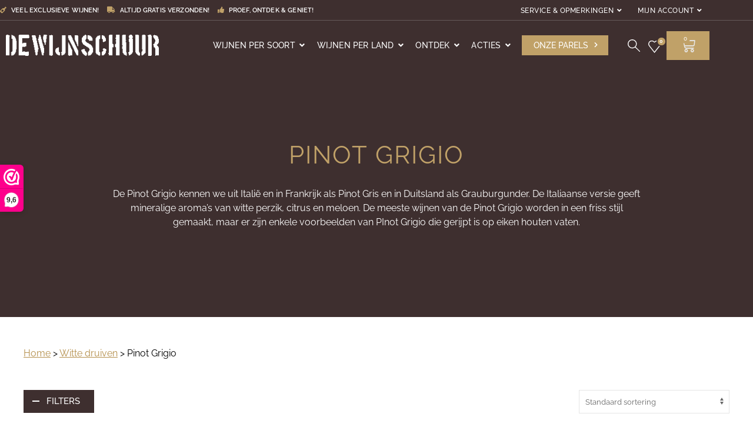

--- FILE ---
content_type: text/html; charset=UTF-8
request_url: https://dewijnschuur.nl/witte-druiven/pinot-grigio/
body_size: 48147
content:
<!doctype html>
<html lang="nl-NL">
<head>
<meta charset="UTF-8">
<meta name="viewport" content="width=device-width, initial-scale=1">
<link rel="profile" href="https://gmpg.org/xfn/11">
<meta name='robots' content='index, follow, max-image-preview:large, max-snippet:-1, max-video-preview:-1' />

	<!-- This site is optimized with the Yoast SEO plugin v26.7 - https://yoast.com/wordpress/plugins/seo/ -->
	<title>De Wijnschuur heeft ook de perfecte wijn van de Pinot Grigio druif!</title>
	<meta name="description" content="De Pinot Grigio kennen we uit Italië en in Frankrijk als Pinot Gris. De Italiaanse versie geeft mineralige aroma&#039;s van witte perzik, citrus en meloen." />
	<link rel="canonical" href="https://dewijnschuur.nl/witte-druiven/pinot-grigio/" />
	<meta property="og:locale" content="nl_NL" />
	<meta property="og:type" content="article" />
	<meta property="og:title" content="De Wijnschuur heeft ook de perfecte wijn van de Pinot Grigio druif!" />
	<meta property="og:description" content="De Pinot Grigio kennen we uit Italië en in Frankrijk als Pinot Gris. De Italiaanse versie geeft mineralige aroma&#039;s van witte perzik, citrus en meloen." />
	<meta property="og:url" content="https://dewijnschuur.nl/witte-druiven/pinot-grigio/" />
	<meta property="og:site_name" content="De Wijnschuur" />
	<meta name="twitter:card" content="summary_large_image" />
	<script type="application/ld+json" class="yoast-schema-graph">{"@context":"https://schema.org","@graph":[{"@type":"CollectionPage","@id":"https://dewijnschuur.nl/witte-druiven/pinot-grigio/","url":"https://dewijnschuur.nl/witte-druiven/pinot-grigio/","name":"De Wijnschuur heeft ook de perfecte wijn van de Pinot Grigio druif!","isPartOf":{"@id":"https://dewijnschuur.nl/#website"},"primaryImageOfPage":{"@id":"https://dewijnschuur.nl/witte-druiven/pinot-grigio/#primaryimage"},"image":{"@id":"https://dewijnschuur.nl/witte-druiven/pinot-grigio/#primaryimage"},"thumbnailUrl":"https://dewijnschuur.nl/wp-content/uploads/2023/07/Borgo-Stajnbech-Pinot-Grigio-NIEUW-LABEL.jpg","description":"De Pinot Grigio kennen we uit Italië en in Frankrijk als Pinot Gris. De Italiaanse versie geeft mineralige aroma's van witte perzik, citrus en meloen.","breadcrumb":{"@id":"https://dewijnschuur.nl/witte-druiven/pinot-grigio/#breadcrumb"},"inLanguage":"nl-NL"},{"@type":"ImageObject","inLanguage":"nl-NL","@id":"https://dewijnschuur.nl/witte-druiven/pinot-grigio/#primaryimage","url":"https://dewijnschuur.nl/wp-content/uploads/2023/07/Borgo-Stajnbech-Pinot-Grigio-NIEUW-LABEL.jpg","contentUrl":"https://dewijnschuur.nl/wp-content/uploads/2023/07/Borgo-Stajnbech-Pinot-Grigio-NIEUW-LABEL.jpg","width":689,"height":1500},{"@type":"BreadcrumbList","@id":"https://dewijnschuur.nl/witte-druiven/pinot-grigio/#breadcrumb","itemListElement":[{"@type":"ListItem","position":1,"name":"Home","item":"https://dewijnschuur.nl/"},{"@type":"ListItem","position":2,"name":"Witte druiven","item":"https://dewijnschuur.nl/witte-druiven/"},{"@type":"ListItem","position":3,"name":"Pinot Grigio"}]},{"@type":"WebSite","@id":"https://dewijnschuur.nl/#website","url":"https://dewijnschuur.nl/","name":"De Wijnschuur","description":"Wijnspeciaalzaak","publisher":{"@id":"https://dewijnschuur.nl/#organization"},"potentialAction":[{"@type":"SearchAction","target":{"@type":"EntryPoint","urlTemplate":"https://dewijnschuur.nl/?s={search_term_string}"},"query-input":{"@type":"PropertyValueSpecification","valueRequired":true,"valueName":"search_term_string"}}],"inLanguage":"nl-NL"},{"@type":"Organization","@id":"https://dewijnschuur.nl/#organization","name":"De Wijnschuur","url":"https://dewijnschuur.nl/","logo":{"@type":"ImageObject","inLanguage":"nl-NL","@id":"https://dewijnschuur.nl/#/schema/logo/image/","url":"https://dewijnschuur.nl/wp-content/uploads/2021/10/Logo-De-Wijnschuur.jpg","contentUrl":"https://dewijnschuur.nl/wp-content/uploads/2021/10/Logo-De-Wijnschuur.jpg","width":2048,"height":419,"caption":"De Wijnschuur"},"image":{"@id":"https://dewijnschuur.nl/#/schema/logo/image/"},"sameAs":["https://nl-nl.facebook.com/dewijnschuur/","https://www.instagram.com/dewijnschuur/"]}]}</script>
	<!-- / Yoast SEO plugin. -->


<link rel='dns-prefetch' href='//www.googletagmanager.com' />
<link rel='dns-prefetch' href='//cdn.jsdelivr.net' />
<link rel='dns-prefetch' href='//code.jquery.com' />

<link rel="alternate" type="application/rss+xml" title="De Wijnschuur &raquo; feed" href="https://dewijnschuur.nl/feed/" />
<link rel="alternate" type="application/rss+xml" title="De Wijnschuur &raquo; reacties feed" href="https://dewijnschuur.nl/comments/feed/" />
<link rel="alternate" type="application/rss+xml" title="De Wijnschuur &raquo; Pinot Grigio Categorie feed" href="https://dewijnschuur.nl/witte-druiven/pinot-grigio/feed/" />
<style id='wp-img-auto-sizes-contain-inline-css'>
img:is([sizes=auto i],[sizes^="auto," i]){contain-intrinsic-size:3000px 1500px}
/*# sourceURL=wp-img-auto-sizes-contain-inline-css */
</style>
<link rel='stylesheet' id='berocket_aapf_widget-style-css' href='https://dewijnschuur.nl/wp-content/cache/background-css/1/dewijnschuur.nl/wp-content/plugins/woocommerce-ajax-filters/assets/frontend/css/fullmain.min.css?wpr_t=1769856271' media='all' />
<style id='wp-emoji-styles-inline-css'>

	img.wp-smiley, img.emoji {
		display: inline !important;
		border: none !important;
		box-shadow: none !important;
		height: 1em !important;
		width: 1em !important;
		margin: 0 0.07em !important;
		vertical-align: -0.1em !important;
		background: none !important;
		padding: 0 !important;
	}
/*# sourceURL=wp-emoji-styles-inline-css */
</style>
<link data-minify="1" rel='stylesheet' id='activecampaign-form-block-css' href='https://dewijnschuur.nl/wp-content/cache/min/1/wp-content/plugins/activecampaign-subscription-forms/activecampaign-form-block/build/style-index.css?ver=1769691561' media='all' />
<style id='global-styles-inline-css'>
:root{--wp--preset--aspect-ratio--square: 1;--wp--preset--aspect-ratio--4-3: 4/3;--wp--preset--aspect-ratio--3-4: 3/4;--wp--preset--aspect-ratio--3-2: 3/2;--wp--preset--aspect-ratio--2-3: 2/3;--wp--preset--aspect-ratio--16-9: 16/9;--wp--preset--aspect-ratio--9-16: 9/16;--wp--preset--color--black: #000000;--wp--preset--color--cyan-bluish-gray: #abb8c3;--wp--preset--color--white: #ffffff;--wp--preset--color--pale-pink: #f78da7;--wp--preset--color--vivid-red: #cf2e2e;--wp--preset--color--luminous-vivid-orange: #ff6900;--wp--preset--color--luminous-vivid-amber: #fcb900;--wp--preset--color--light-green-cyan: #7bdcb5;--wp--preset--color--vivid-green-cyan: #00d084;--wp--preset--color--pale-cyan-blue: #8ed1fc;--wp--preset--color--vivid-cyan-blue: #0693e3;--wp--preset--color--vivid-purple: #9b51e0;--wp--preset--gradient--vivid-cyan-blue-to-vivid-purple: linear-gradient(135deg,rgb(6,147,227) 0%,rgb(155,81,224) 100%);--wp--preset--gradient--light-green-cyan-to-vivid-green-cyan: linear-gradient(135deg,rgb(122,220,180) 0%,rgb(0,208,130) 100%);--wp--preset--gradient--luminous-vivid-amber-to-luminous-vivid-orange: linear-gradient(135deg,rgb(252,185,0) 0%,rgb(255,105,0) 100%);--wp--preset--gradient--luminous-vivid-orange-to-vivid-red: linear-gradient(135deg,rgb(255,105,0) 0%,rgb(207,46,46) 100%);--wp--preset--gradient--very-light-gray-to-cyan-bluish-gray: linear-gradient(135deg,rgb(238,238,238) 0%,rgb(169,184,195) 100%);--wp--preset--gradient--cool-to-warm-spectrum: linear-gradient(135deg,rgb(74,234,220) 0%,rgb(151,120,209) 20%,rgb(207,42,186) 40%,rgb(238,44,130) 60%,rgb(251,105,98) 80%,rgb(254,248,76) 100%);--wp--preset--gradient--blush-light-purple: linear-gradient(135deg,rgb(255,206,236) 0%,rgb(152,150,240) 100%);--wp--preset--gradient--blush-bordeaux: linear-gradient(135deg,rgb(254,205,165) 0%,rgb(254,45,45) 50%,rgb(107,0,62) 100%);--wp--preset--gradient--luminous-dusk: linear-gradient(135deg,rgb(255,203,112) 0%,rgb(199,81,192) 50%,rgb(65,88,208) 100%);--wp--preset--gradient--pale-ocean: linear-gradient(135deg,rgb(255,245,203) 0%,rgb(182,227,212) 50%,rgb(51,167,181) 100%);--wp--preset--gradient--electric-grass: linear-gradient(135deg,rgb(202,248,128) 0%,rgb(113,206,126) 100%);--wp--preset--gradient--midnight: linear-gradient(135deg,rgb(2,3,129) 0%,rgb(40,116,252) 100%);--wp--preset--font-size--small: 13px;--wp--preset--font-size--medium: 20px;--wp--preset--font-size--large: 36px;--wp--preset--font-size--x-large: 42px;--wp--preset--spacing--20: 0.44rem;--wp--preset--spacing--30: 0.67rem;--wp--preset--spacing--40: 1rem;--wp--preset--spacing--50: 1.5rem;--wp--preset--spacing--60: 2.25rem;--wp--preset--spacing--70: 3.38rem;--wp--preset--spacing--80: 5.06rem;--wp--preset--shadow--natural: 6px 6px 9px rgba(0, 0, 0, 0.2);--wp--preset--shadow--deep: 12px 12px 50px rgba(0, 0, 0, 0.4);--wp--preset--shadow--sharp: 6px 6px 0px rgba(0, 0, 0, 0.2);--wp--preset--shadow--outlined: 6px 6px 0px -3px rgb(255, 255, 255), 6px 6px rgb(0, 0, 0);--wp--preset--shadow--crisp: 6px 6px 0px rgb(0, 0, 0);}:root { --wp--style--global--content-size: 800px;--wp--style--global--wide-size: 1200px; }:where(body) { margin: 0; }.wp-site-blocks > .alignleft { float: left; margin-right: 2em; }.wp-site-blocks > .alignright { float: right; margin-left: 2em; }.wp-site-blocks > .aligncenter { justify-content: center; margin-left: auto; margin-right: auto; }:where(.wp-site-blocks) > * { margin-block-start: 24px; margin-block-end: 0; }:where(.wp-site-blocks) > :first-child { margin-block-start: 0; }:where(.wp-site-blocks) > :last-child { margin-block-end: 0; }:root { --wp--style--block-gap: 24px; }:root :where(.is-layout-flow) > :first-child{margin-block-start: 0;}:root :where(.is-layout-flow) > :last-child{margin-block-end: 0;}:root :where(.is-layout-flow) > *{margin-block-start: 24px;margin-block-end: 0;}:root :where(.is-layout-constrained) > :first-child{margin-block-start: 0;}:root :where(.is-layout-constrained) > :last-child{margin-block-end: 0;}:root :where(.is-layout-constrained) > *{margin-block-start: 24px;margin-block-end: 0;}:root :where(.is-layout-flex){gap: 24px;}:root :where(.is-layout-grid){gap: 24px;}.is-layout-flow > .alignleft{float: left;margin-inline-start: 0;margin-inline-end: 2em;}.is-layout-flow > .alignright{float: right;margin-inline-start: 2em;margin-inline-end: 0;}.is-layout-flow > .aligncenter{margin-left: auto !important;margin-right: auto !important;}.is-layout-constrained > .alignleft{float: left;margin-inline-start: 0;margin-inline-end: 2em;}.is-layout-constrained > .alignright{float: right;margin-inline-start: 2em;margin-inline-end: 0;}.is-layout-constrained > .aligncenter{margin-left: auto !important;margin-right: auto !important;}.is-layout-constrained > :where(:not(.alignleft):not(.alignright):not(.alignfull)){max-width: var(--wp--style--global--content-size);margin-left: auto !important;margin-right: auto !important;}.is-layout-constrained > .alignwide{max-width: var(--wp--style--global--wide-size);}body .is-layout-flex{display: flex;}.is-layout-flex{flex-wrap: wrap;align-items: center;}.is-layout-flex > :is(*, div){margin: 0;}body .is-layout-grid{display: grid;}.is-layout-grid > :is(*, div){margin: 0;}body{padding-top: 0px;padding-right: 0px;padding-bottom: 0px;padding-left: 0px;}a:where(:not(.wp-element-button)){text-decoration: underline;}:root :where(.wp-element-button, .wp-block-button__link){background-color: #32373c;border-width: 0;color: #fff;font-family: inherit;font-size: inherit;font-style: inherit;font-weight: inherit;letter-spacing: inherit;line-height: inherit;padding-top: calc(0.667em + 2px);padding-right: calc(1.333em + 2px);padding-bottom: calc(0.667em + 2px);padding-left: calc(1.333em + 2px);text-decoration: none;text-transform: inherit;}.has-black-color{color: var(--wp--preset--color--black) !important;}.has-cyan-bluish-gray-color{color: var(--wp--preset--color--cyan-bluish-gray) !important;}.has-white-color{color: var(--wp--preset--color--white) !important;}.has-pale-pink-color{color: var(--wp--preset--color--pale-pink) !important;}.has-vivid-red-color{color: var(--wp--preset--color--vivid-red) !important;}.has-luminous-vivid-orange-color{color: var(--wp--preset--color--luminous-vivid-orange) !important;}.has-luminous-vivid-amber-color{color: var(--wp--preset--color--luminous-vivid-amber) !important;}.has-light-green-cyan-color{color: var(--wp--preset--color--light-green-cyan) !important;}.has-vivid-green-cyan-color{color: var(--wp--preset--color--vivid-green-cyan) !important;}.has-pale-cyan-blue-color{color: var(--wp--preset--color--pale-cyan-blue) !important;}.has-vivid-cyan-blue-color{color: var(--wp--preset--color--vivid-cyan-blue) !important;}.has-vivid-purple-color{color: var(--wp--preset--color--vivid-purple) !important;}.has-black-background-color{background-color: var(--wp--preset--color--black) !important;}.has-cyan-bluish-gray-background-color{background-color: var(--wp--preset--color--cyan-bluish-gray) !important;}.has-white-background-color{background-color: var(--wp--preset--color--white) !important;}.has-pale-pink-background-color{background-color: var(--wp--preset--color--pale-pink) !important;}.has-vivid-red-background-color{background-color: var(--wp--preset--color--vivid-red) !important;}.has-luminous-vivid-orange-background-color{background-color: var(--wp--preset--color--luminous-vivid-orange) !important;}.has-luminous-vivid-amber-background-color{background-color: var(--wp--preset--color--luminous-vivid-amber) !important;}.has-light-green-cyan-background-color{background-color: var(--wp--preset--color--light-green-cyan) !important;}.has-vivid-green-cyan-background-color{background-color: var(--wp--preset--color--vivid-green-cyan) !important;}.has-pale-cyan-blue-background-color{background-color: var(--wp--preset--color--pale-cyan-blue) !important;}.has-vivid-cyan-blue-background-color{background-color: var(--wp--preset--color--vivid-cyan-blue) !important;}.has-vivid-purple-background-color{background-color: var(--wp--preset--color--vivid-purple) !important;}.has-black-border-color{border-color: var(--wp--preset--color--black) !important;}.has-cyan-bluish-gray-border-color{border-color: var(--wp--preset--color--cyan-bluish-gray) !important;}.has-white-border-color{border-color: var(--wp--preset--color--white) !important;}.has-pale-pink-border-color{border-color: var(--wp--preset--color--pale-pink) !important;}.has-vivid-red-border-color{border-color: var(--wp--preset--color--vivid-red) !important;}.has-luminous-vivid-orange-border-color{border-color: var(--wp--preset--color--luminous-vivid-orange) !important;}.has-luminous-vivid-amber-border-color{border-color: var(--wp--preset--color--luminous-vivid-amber) !important;}.has-light-green-cyan-border-color{border-color: var(--wp--preset--color--light-green-cyan) !important;}.has-vivid-green-cyan-border-color{border-color: var(--wp--preset--color--vivid-green-cyan) !important;}.has-pale-cyan-blue-border-color{border-color: var(--wp--preset--color--pale-cyan-blue) !important;}.has-vivid-cyan-blue-border-color{border-color: var(--wp--preset--color--vivid-cyan-blue) !important;}.has-vivid-purple-border-color{border-color: var(--wp--preset--color--vivid-purple) !important;}.has-vivid-cyan-blue-to-vivid-purple-gradient-background{background: var(--wp--preset--gradient--vivid-cyan-blue-to-vivid-purple) !important;}.has-light-green-cyan-to-vivid-green-cyan-gradient-background{background: var(--wp--preset--gradient--light-green-cyan-to-vivid-green-cyan) !important;}.has-luminous-vivid-amber-to-luminous-vivid-orange-gradient-background{background: var(--wp--preset--gradient--luminous-vivid-amber-to-luminous-vivid-orange) !important;}.has-luminous-vivid-orange-to-vivid-red-gradient-background{background: var(--wp--preset--gradient--luminous-vivid-orange-to-vivid-red) !important;}.has-very-light-gray-to-cyan-bluish-gray-gradient-background{background: var(--wp--preset--gradient--very-light-gray-to-cyan-bluish-gray) !important;}.has-cool-to-warm-spectrum-gradient-background{background: var(--wp--preset--gradient--cool-to-warm-spectrum) !important;}.has-blush-light-purple-gradient-background{background: var(--wp--preset--gradient--blush-light-purple) !important;}.has-blush-bordeaux-gradient-background{background: var(--wp--preset--gradient--blush-bordeaux) !important;}.has-luminous-dusk-gradient-background{background: var(--wp--preset--gradient--luminous-dusk) !important;}.has-pale-ocean-gradient-background{background: var(--wp--preset--gradient--pale-ocean) !important;}.has-electric-grass-gradient-background{background: var(--wp--preset--gradient--electric-grass) !important;}.has-midnight-gradient-background{background: var(--wp--preset--gradient--midnight) !important;}.has-small-font-size{font-size: var(--wp--preset--font-size--small) !important;}.has-medium-font-size{font-size: var(--wp--preset--font-size--medium) !important;}.has-large-font-size{font-size: var(--wp--preset--font-size--large) !important;}.has-x-large-font-size{font-size: var(--wp--preset--font-size--x-large) !important;}
:root :where(.wp-block-pullquote){font-size: 1.5em;line-height: 1.6;}
/*# sourceURL=global-styles-inline-css */
</style>
<link data-minify="1" rel='stylesheet' id='woocommerce-layout-css' href='https://dewijnschuur.nl/wp-content/cache/min/1/wp-content/plugins/woocommerce/assets/css/woocommerce-layout.css?ver=1769691561' media='all' />
<link data-minify="1" rel='stylesheet' id='woocommerce-smallscreen-css' href='https://dewijnschuur.nl/wp-content/cache/min/1/wp-content/plugins/woocommerce/assets/css/woocommerce-smallscreen.css?ver=1769691561' media='only screen and (max-width: 768px)' />
<link data-minify="1" rel='stylesheet' id='woocommerce-general-css' href='https://dewijnschuur.nl/wp-content/cache/background-css/1/dewijnschuur.nl/wp-content/cache/min/1/wp-content/plugins/woocommerce/assets/css/woocommerce.css?ver=1769691561&wpr_t=1769856271' media='all' />
<style id='woocommerce-inline-inline-css'>
.woocommerce form .form-row .required { visibility: visible; }
/*# sourceURL=woocommerce-inline-inline-css */
</style>
<link rel='stylesheet' id='cmplz-general-css' href='https://dewijnschuur.nl/wp-content/plugins/complianz-gdpr-premium/assets/css/cookieblocker.min.css' media='all' />
<link data-minify="1" rel='stylesheet' id='sendcloud-checkout-css-css' href='https://dewijnschuur.nl/wp-content/cache/min/1/wp-content/plugins/sendcloud-shipping/resources/css/sendcloud-checkout.css?ver=1769691561' media='all' />
<link data-minify="1" rel='stylesheet' id='hello-elementor-header-footer-css' href='https://dewijnschuur.nl/wp-content/cache/min/1/wp-content/themes/hello-elementor/assets/css/header-footer.css?ver=1769691561' media='all' />
<link rel='stylesheet' id='elementor-frontend-css' href='https://dewijnschuur.nl/wp-content/plugins/elementor/assets/css/frontend.min.css' media='all' />
<link rel='stylesheet' id='widget-nav-menu-css' href='https://dewijnschuur.nl/wp-content/plugins/elementor-pro/assets/css/widget-nav-menu.min.css' media='all' />
<link rel='stylesheet' id='widget-image-css' href='https://dewijnschuur.nl/wp-content/plugins/elementor/assets/css/widget-image.min.css' media='all' />
<link data-minify="1" rel='stylesheet' id='jet-cw-frontend-css' href='https://dewijnschuur.nl/wp-content/cache/min/1/wp-content/plugins/jet-compare-wishlist/assets/css/frontend.css?ver=1769691561' media='all' />
<link data-minify="1" rel='stylesheet' id='jet-cw-widget-cw-count-button-css' href='https://dewijnschuur.nl/wp-content/cache/min/1/wp-content/plugins/jet-compare-wishlist/assets/css/widgets/cw-count-button.css?ver=1769691561' media='all' />
<link rel='stylesheet' id='widget-woocommerce-menu-cart-css' href='https://dewijnschuur.nl/wp-content/plugins/elementor-pro/assets/css/widget-woocommerce-menu-cart.min.css' media='all' />
<link rel='stylesheet' id='e-sticky-css' href='https://dewijnschuur.nl/wp-content/plugins/elementor-pro/assets/css/modules/sticky.min.css' media='all' />
<link rel='stylesheet' id='e-animation-shrink-css' href='https://dewijnschuur.nl/wp-content/plugins/elementor/assets/lib/animations/styles/e-animation-shrink.min.css' media='all' />
<link rel='stylesheet' id='widget-social-icons-css' href='https://dewijnschuur.nl/wp-content/plugins/elementor/assets/css/widget-social-icons.min.css' media='all' />
<link rel='stylesheet' id='e-apple-webkit-css' href='https://dewijnschuur.nl/wp-content/plugins/elementor/assets/css/conditionals/apple-webkit.min.css' media='all' />
<link rel='stylesheet' id='widget-heading-css' href='https://dewijnschuur.nl/wp-content/plugins/elementor/assets/css/widget-heading.min.css' media='all' />
<link rel='stylesheet' id='widget-form-css' href='https://dewijnschuur.nl/wp-content/plugins/elementor-pro/assets/css/widget-form.min.css' media='all' />
<link rel='stylesheet' id='widget-login-css' href='https://dewijnschuur.nl/wp-content/plugins/elementor-pro/assets/css/widget-login.min.css' media='all' />
<link rel='stylesheet' id='widget-divider-css' href='https://dewijnschuur.nl/wp-content/plugins/elementor/assets/css/widget-divider.min.css' media='all' />
<link rel='stylesheet' id='e-popup-css' href='https://dewijnschuur.nl/wp-content/plugins/elementor-pro/assets/css/conditionals/popup.min.css' media='all' />
<link rel='stylesheet' id='widget-spacer-css' href='https://dewijnschuur.nl/wp-content/plugins/elementor/assets/css/widget-spacer.min.css' media='all' />
<link data-minify="1" rel='stylesheet' id='swiper-css' href='https://dewijnschuur.nl/wp-content/cache/min/1/wp-content/plugins/elementor/assets/lib/swiper/v8/css/swiper.min.css?ver=1769691561' media='all' />
<link rel='stylesheet' id='e-swiper-css' href='https://dewijnschuur.nl/wp-content/plugins/elementor/assets/css/conditionals/e-swiper.min.css' media='all' />
<link rel='stylesheet' id='e-animation-slideInRight-css' href='https://dewijnschuur.nl/wp-content/plugins/elementor/assets/lib/animations/styles/slideInRight.min.css' media='all' />
<link data-minify="1" rel='stylesheet' id='elementor-icons-css' href='https://dewijnschuur.nl/wp-content/cache/min/1/wp-content/plugins/elementor/assets/lib/eicons/css/elementor-icons.min.css?ver=1769691561' media='all' />
<link rel='stylesheet' id='elementor-post-8-css' href='https://dewijnschuur.nl/wp-content/uploads/elementor/css/post-8.css' media='all' />
<link rel='stylesheet' id='elementor-post-7-css' href='https://dewijnschuur.nl/wp-content/uploads/elementor/css/post-7.css' media='all' />
<link rel='stylesheet' id='elementor-post-12-css' href='https://dewijnschuur.nl/wp-content/cache/background-css/1/dewijnschuur.nl/wp-content/uploads/elementor/css/post-12.css?wpr_t=1769856271' media='all' />
<link rel='stylesheet' id='elementor-post-9067-css' href='https://dewijnschuur.nl/wp-content/uploads/elementor/css/post-9067.css' media='all' />
<link rel='stylesheet' id='elementor-post-5447-css' href='https://dewijnschuur.nl/wp-content/cache/background-css/1/dewijnschuur.nl/wp-content/uploads/elementor/css/post-5447.css?wpr_t=1769856271' media='all' />
<link rel='stylesheet' id='elementor-post-2442-css' href='https://dewijnschuur.nl/wp-content/cache/background-css/1/dewijnschuur.nl/wp-content/uploads/elementor/css/post-2442.css?wpr_t=1769856271' media='all' />
<link rel='stylesheet' id='mollie-applepaydirect-css' href='https://dewijnschuur.nl/wp-content/plugins/mollie-payments-for-woocommerce/public/css/mollie-applepaydirect.min.css' media='screen' />
<link data-minify="1" rel='stylesheet' id='wsx-app-css' href='https://dewijnschuur.nl/wp-content/cache/background-css/1/dewijnschuur.nl/wp-content/cache/min/1/wp-content/themes/dewijnschuur/assets/css/wsx-app.css?ver=1769691562&wpr_t=1769856271' media='all' />
<link data-minify="1" rel='stylesheet' id='sc-app-css' href='https://dewijnschuur.nl/wp-content/cache/min/1/wp-content/themes/dewijnschuur/assets/css/sc-app.css?ver=1769691562' media='all' />
<link rel='stylesheet' id='jquery-chosen-css' href='https://dewijnschuur.nl/wp-content/cache/background-css/1/dewijnschuur.nl/wp-content/plugins/jet-search/assets/lib/chosen/chosen.min.css?wpr_t=1769856271' media='all' />
<link data-minify="1" rel='stylesheet' id='jet-search-css' href='https://dewijnschuur.nl/wp-content/cache/min/1/wp-content/plugins/jet-search/assets/css/jet-search.css?ver=1769691562' media='all' />
<link data-minify="1" rel='stylesheet' id='elementor-gf-local-raleway-css' href='https://dewijnschuur.nl/wp-content/cache/min/1/wp-content/uploads/elementor/google-fonts/css/raleway.css?ver=1769691562' media='all' />
<link rel='stylesheet' id='elementor-icons-shared-0-css' href='https://dewijnschuur.nl/wp-content/plugins/elementor/assets/lib/font-awesome/css/fontawesome.min.css' media='all' />
<link data-minify="1" rel='stylesheet' id='elementor-icons-fa-solid-css' href='https://dewijnschuur.nl/wp-content/cache/min/1/wp-content/plugins/elementor/assets/lib/font-awesome/css/solid.min.css?ver=1769691562' media='all' />
<link data-minify="1" rel='stylesheet' id='elementor-icons-fa-regular-css' href='https://dewijnschuur.nl/wp-content/cache/min/1/wp-content/plugins/elementor/assets/lib/font-awesome/css/regular.min.css?ver=1769691562' media='all' />
<link data-minify="1" rel='stylesheet' id='elementor-icons-fa-brands-css' href='https://dewijnschuur.nl/wp-content/cache/min/1/wp-content/plugins/elementor/assets/lib/font-awesome/css/brands.min.css?ver=1769691562' media='all' />
<script>(function(url,id){var script=document.createElement('script');script.async=true;script.src='https://'+url+'/sidebar.js?id='+id+'&c='+cachebuster(10,id);var ref=document.getElementsByTagName('script')[0];ref.parentNode.insertBefore(script,ref);function cachebuster(refreshMinutes,id){var now=Date.now();var interval=refreshMinutes*60e3;var shift=(Math.sin(id)||0)*interval;return Math.floor((now+shift)/interval);}})("dashboard.webwinkelkeur.nl",1208478);</script><script id="woocommerce-google-analytics-integration-gtag-js-after">
/* Google Analytics for WooCommerce (gtag.js) */
					window.dataLayer = window.dataLayer || [];
					function gtag(){dataLayer.push(arguments);}
					// Set up default consent state.
					for ( const mode of [{"analytics_storage":"denied","ad_storage":"denied","ad_user_data":"denied","ad_personalization":"denied","region":["AT","BE","BG","HR","CY","CZ","DK","EE","FI","FR","DE","GR","HU","IS","IE","IT","LV","LI","LT","LU","MT","NL","NO","PL","PT","RO","SK","SI","ES","SE","GB","CH"]}] || [] ) {
						gtag( "consent", "default", { "wait_for_update": 500, ...mode } );
					}
					gtag("js", new Date());
					gtag("set", "developer_id.dOGY3NW", true);
					gtag("config", "G-6WM9QWJKM5", {"track_404":true,"allow_google_signals":true,"logged_in":false,"linker":{"domains":[],"allow_incoming":false},"custom_map":{"dimension1":"logged_in"}});
//# sourceURL=woocommerce-google-analytics-integration-gtag-js-after
</script>
<script src="https://dewijnschuur.nl/wp-includes/js/jquery/jquery.min.js" id="jquery-core-js"></script>
<script src="https://dewijnschuur.nl/wp-includes/js/jquery/jquery-migrate.min.js" id="jquery-migrate-js"></script>
<script src="https://dewijnschuur.nl/wp-includes/js/imagesloaded.min.js" id="imagesLoaded-js"></script>
<script src="https://dewijnschuur.nl/wp-content/plugins/woocommerce/assets/js/jquery-blockui/jquery.blockUI.min.js" id="wc-jquery-blockui-js" defer data-wp-strategy="defer"></script>
<script id="wc-add-to-cart-js-extra">
var wc_add_to_cart_params = {"ajax_url":"/wp-admin/admin-ajax.php","wc_ajax_url":"/?wc-ajax=%%endpoint%%","i18n_view_cart":"Bekijk winkelwagen","cart_url":"https://dewijnschuur.nl/winkelmand/","is_cart":"","cart_redirect_after_add":"no"};
//# sourceURL=wc-add-to-cart-js-extra
</script>
<script src="https://dewijnschuur.nl/wp-content/plugins/woocommerce/assets/js/frontend/add-to-cart.min.js" id="wc-add-to-cart-js" defer data-wp-strategy="defer"></script>
<script src="https://dewijnschuur.nl/wp-content/plugins/woocommerce/assets/js/js-cookie/js.cookie.min.js" id="wc-js-cookie-js" defer data-wp-strategy="defer"></script>
<script id="woocommerce-js-extra">
var woocommerce_params = {"ajax_url":"/wp-admin/admin-ajax.php","wc_ajax_url":"/?wc-ajax=%%endpoint%%","i18n_password_show":"Wachtwoord weergeven","i18n_password_hide":"Wachtwoord verbergen"};
//# sourceURL=woocommerce-js-extra
</script>
<script src="https://dewijnschuur.nl/wp-content/plugins/woocommerce/assets/js/frontend/woocommerce.min.js" id="woocommerce-js" defer data-wp-strategy="defer"></script>
<link rel="https://api.w.org/" href="https://dewijnschuur.nl/wp-json/" /><link rel="alternate" title="JSON" type="application/json" href="https://dewijnschuur.nl/wp-json/wp/v2/product_cat/352" /><link rel="EditURI" type="application/rsd+xml" title="RSD" href="https://dewijnschuur.nl/xmlrpc.php?rsd" />
<meta name="generator" content="WordPress 6.9" />
<meta name="generator" content="WooCommerce 10.4.3" />
			<style>.cmplz-hidden {
					display: none !important;
				}</style>	<noscript><style>.woocommerce-product-gallery{ opacity: 1 !important; }</style></noscript>
	<meta name="generator" content="Elementor 3.34.0; settings: css_print_method-external, google_font-enabled, font_display-swap">
			<style>
				.e-con.e-parent:nth-of-type(n+4):not(.e-lazyloaded):not(.e-no-lazyload),
				.e-con.e-parent:nth-of-type(n+4):not(.e-lazyloaded):not(.e-no-lazyload) * {
					background-image: none !important;
				}
				@media screen and (max-height: 1024px) {
					.e-con.e-parent:nth-of-type(n+3):not(.e-lazyloaded):not(.e-no-lazyload),
					.e-con.e-parent:nth-of-type(n+3):not(.e-lazyloaded):not(.e-no-lazyload) * {
						background-image: none !important;
					}
				}
				@media screen and (max-height: 640px) {
					.e-con.e-parent:nth-of-type(n+2):not(.e-lazyloaded):not(.e-no-lazyload),
					.e-con.e-parent:nth-of-type(n+2):not(.e-lazyloaded):not(.e-no-lazyload) * {
						background-image: none !important;
					}
				}
			</style>
			<link rel="icon" href="https://dewijnschuur.nl/wp-content/uploads/2021/09/cropped-favicon-dewijnschuurwebshop-100x100.jpg" sizes="32x32" />
<link rel="icon" href="https://dewijnschuur.nl/wp-content/uploads/2021/09/cropped-favicon-dewijnschuurwebshop-300x300.jpg" sizes="192x192" />
<link rel="apple-touch-icon" href="https://dewijnschuur.nl/wp-content/uploads/2021/09/cropped-favicon-dewijnschuurwebshop-300x300.jpg" />
<meta name="msapplication-TileImage" content="https://dewijnschuur.nl/wp-content/uploads/2021/09/cropped-favicon-dewijnschuurwebshop-300x300.jpg" />
		<style id="wp-custom-css">
			.woocommerce-checkout #payment div.payment_box {
	display: none !important;
}		</style>
		<noscript><style id="rocket-lazyload-nojs-css">.rll-youtube-player, [data-lazy-src]{display:none !important;}</style></noscript><!-- Hotjar Tracking Code for De Wijnschuur -->
<script>
(function(h,o,t,j,a,r){
	h.hj=h.hj||function(){(h.hj.q=h.hj.q||[]).push(arguments)};
	h._hjSettings={hjid:3564016,hjsv:6};
	a=o.getElementsByTagName('head')[0];
	r=o.createElement('script');r.async=1;
	r.src=t+h._hjSettings.hjid+j+h._hjSettings.hjsv;
	a.appendChild(r);
})(window,document,'https://static.hotjar.com/c/hotjar-','.js?sv=');
</script>
<style id="wpr-lazyload-bg-container"></style><style id="wpr-lazyload-bg-exclusion"></style>
<noscript>
<style id="wpr-lazyload-bg-nostyle">.bapfdpapcss .ui-icon,.bapfdpapcss .ui-widget-content .ui-icon{--wpr-bg-f710a468-5e68-4900-8bae-d8dd3dcf7682: url('https://dewijnschuur.nl/wp-content/plugins/woocommerce-ajax-filters/assets/frontend/css/images/ui-icons_444444_256x240.png');}.bapfdpapcss .ui-icon,.bapfdpapcss .ui-widget-content .ui-icon{--wpr-bg-1fbbb173-d2fa-4c62-95c0-8919575bd212: url('https://dewijnschuur.nl/wp-content/plugins/woocommerce-ajax-filters/assets/frontend/css/images/ui-icons_444444_256x240.png');}.bapfdpapcss .ui-widget-header .ui-icon{--wpr-bg-f1a62b63-1721-47b0-9185-aeb3da693c76: url('https://dewijnschuur.nl/wp-content/plugins/woocommerce-ajax-filters/assets/frontend/css/images/ui-icons_444444_256x240.png');}.bapfdpapcss .ui-widget-header .ui-icon{--wpr-bg-aa53bd7f-5e7a-4874-8246-673d960177e2: url('https://dewijnschuur.nl/wp-content/plugins/woocommerce-ajax-filters/assets/frontend/css/images/ui-icons_444444_256x240.png');}.bapfdpapcss .ui-button:focus .ui-icon,.bapfdpapcss .ui-button:hover .ui-icon,.bapfdpapcss .ui-state-focus .ui-icon,.bapfdpapcss .ui-state-hover .ui-icon{--wpr-bg-6335de09-73ec-4d4e-8689-9fc4b2ffc040: url('https://dewijnschuur.nl/wp-content/plugins/woocommerce-ajax-filters/assets/frontend/css/images/ui-icons_555555_256x240.png');}.bapfdpapcss .ui-button:focus .ui-icon,.bapfdpapcss .ui-button:hover .ui-icon,.bapfdpapcss .ui-state-focus .ui-icon,.bapfdpapcss .ui-state-hover .ui-icon{--wpr-bg-10ac48bb-f1bf-40a8-863b-0839305b2401: url('https://dewijnschuur.nl/wp-content/plugins/woocommerce-ajax-filters/assets/frontend/css/images/ui-icons_555555_256x240.png');}.bapfdpapcss .ui-button:active .ui-icon,.bapfdpapcss .ui-state-active .ui-icon{--wpr-bg-5bae3978-8cfe-4dd9-bbfe-29923eecad06: url('https://dewijnschuur.nl/wp-content/plugins/woocommerce-ajax-filters/assets/frontend/css/images/ui-icons_ffffff_256x240.png');}.bapfdpapcss .ui-button:active .ui-icon,.bapfdpapcss .ui-state-active .ui-icon{--wpr-bg-b0f71b7b-4e0d-4749-bfb2-4c6cf60642e3: url('https://dewijnschuur.nl/wp-content/plugins/woocommerce-ajax-filters/assets/frontend/css/images/ui-icons_ffffff_256x240.png');}.bapfdpapcss .ui-button .ui-state-highlight.ui-icon,.bapfdpapcss .ui-state-highlight .ui-icon{--wpr-bg-feabd60d-6126-475a-a9b8-4a52ea77ce43: url('https://dewijnschuur.nl/wp-content/plugins/woocommerce-ajax-filters/assets/frontend/css/images/ui-icons_777620_256x240.png');}.bapfdpapcss .ui-button .ui-state-highlight.ui-icon,.bapfdpapcss .ui-state-highlight .ui-icon{--wpr-bg-694ade96-fbca-4a4b-b92c-ad2bb43dd627: url('https://dewijnschuur.nl/wp-content/plugins/woocommerce-ajax-filters/assets/frontend/css/images/ui-icons_777620_256x240.png');}.bapfdpapcss .ui-state-error .ui-icon,.bapfdpapcss .ui-state-error-text .ui-icon{--wpr-bg-2471babe-c41e-48e3-bf62-ed3238d80364: url('https://dewijnschuur.nl/wp-content/plugins/woocommerce-ajax-filters/assets/frontend/css/images/ui-icons_cc0000_256x240.png');}.bapfdpapcss .ui-state-error .ui-icon,.bapfdpapcss .ui-state-error-text .ui-icon{--wpr-bg-34db5b50-4bcb-482d-bda0-348c4458bff1: url('https://dewijnschuur.nl/wp-content/plugins/woocommerce-ajax-filters/assets/frontend/css/images/ui-icons_cc0000_256x240.png');}.bapfdpapcss .ui-button .ui-icon{--wpr-bg-e5f7134f-b3e0-47f7-b2b0-a13c4d22dc08: url('https://dewijnschuur.nl/wp-content/plugins/woocommerce-ajax-filters/assets/frontend/css/images/ui-icons_777777_256x240.png');}.bapfdpapcss .ui-button .ui-icon{--wpr-bg-3f938f8a-ba7e-4570-9cc7-9cfc6db1a7ed: url('https://dewijnschuur.nl/wp-content/plugins/woocommerce-ajax-filters/assets/frontend/css/images/ui-icons_777777_256x240.png');}.mCSB_scrollTools .mCSB_buttonDown,.mCSB_scrollTools .mCSB_buttonLeft,.mCSB_scrollTools .mCSB_buttonRight,.mCSB_scrollTools .mCSB_buttonUp{--wpr-bg-2e3f13db-b3c1-4c6c-8b00-b331d77b5238: url('https://dewijnschuur.nl/wp-content/plugins/woocommerce-ajax-filters/assets/frontend/css/mCSB_buttons.png');}.woocommerce .blockUI.blockOverlay::before{--wpr-bg-1852e0d2-d764-4420-9dbc-518b7d52a690: url('https://dewijnschuur.nl/wp-content/plugins/woocommerce/assets/images/icons/loader.svg');}.woocommerce .loader::before{--wpr-bg-a049c70a-a321-450d-880b-4bd1fc7ea041: url('https://dewijnschuur.nl/wp-content/plugins/woocommerce/assets/images/icons/loader.svg');}#add_payment_method #payment div.payment_box .wc-credit-card-form-card-cvc.visa,#add_payment_method #payment div.payment_box .wc-credit-card-form-card-expiry.visa,#add_payment_method #payment div.payment_box .wc-credit-card-form-card-number.visa,.woocommerce-cart #payment div.payment_box .wc-credit-card-form-card-cvc.visa,.woocommerce-cart #payment div.payment_box .wc-credit-card-form-card-expiry.visa,.woocommerce-cart #payment div.payment_box .wc-credit-card-form-card-number.visa,.woocommerce-checkout #payment div.payment_box .wc-credit-card-form-card-cvc.visa,.woocommerce-checkout #payment div.payment_box .wc-credit-card-form-card-expiry.visa,.woocommerce-checkout #payment div.payment_box .wc-credit-card-form-card-number.visa{--wpr-bg-df584611-4b93-4e77-b174-e43396f29c50: url('https://dewijnschuur.nl/wp-content/plugins/woocommerce/assets/images/icons/credit-cards/visa.svg');}#add_payment_method #payment div.payment_box .wc-credit-card-form-card-cvc.mastercard,#add_payment_method #payment div.payment_box .wc-credit-card-form-card-expiry.mastercard,#add_payment_method #payment div.payment_box .wc-credit-card-form-card-number.mastercard,.woocommerce-cart #payment div.payment_box .wc-credit-card-form-card-cvc.mastercard,.woocommerce-cart #payment div.payment_box .wc-credit-card-form-card-expiry.mastercard,.woocommerce-cart #payment div.payment_box .wc-credit-card-form-card-number.mastercard,.woocommerce-checkout #payment div.payment_box .wc-credit-card-form-card-cvc.mastercard,.woocommerce-checkout #payment div.payment_box .wc-credit-card-form-card-expiry.mastercard,.woocommerce-checkout #payment div.payment_box .wc-credit-card-form-card-number.mastercard{--wpr-bg-38198a7b-cfa0-4e6f-80cb-fe08e737b51c: url('https://dewijnschuur.nl/wp-content/plugins/woocommerce/assets/images/icons/credit-cards/mastercard.svg');}#add_payment_method #payment div.payment_box .wc-credit-card-form-card-cvc.laser,#add_payment_method #payment div.payment_box .wc-credit-card-form-card-expiry.laser,#add_payment_method #payment div.payment_box .wc-credit-card-form-card-number.laser,.woocommerce-cart #payment div.payment_box .wc-credit-card-form-card-cvc.laser,.woocommerce-cart #payment div.payment_box .wc-credit-card-form-card-expiry.laser,.woocommerce-cart #payment div.payment_box .wc-credit-card-form-card-number.laser,.woocommerce-checkout #payment div.payment_box .wc-credit-card-form-card-cvc.laser,.woocommerce-checkout #payment div.payment_box .wc-credit-card-form-card-expiry.laser,.woocommerce-checkout #payment div.payment_box .wc-credit-card-form-card-number.laser{--wpr-bg-57426663-3fc0-4fab-8f24-aa6a4dc455ed: url('https://dewijnschuur.nl/wp-content/plugins/woocommerce/assets/images/icons/credit-cards/laser.svg');}#add_payment_method #payment div.payment_box .wc-credit-card-form-card-cvc.dinersclub,#add_payment_method #payment div.payment_box .wc-credit-card-form-card-expiry.dinersclub,#add_payment_method #payment div.payment_box .wc-credit-card-form-card-number.dinersclub,.woocommerce-cart #payment div.payment_box .wc-credit-card-form-card-cvc.dinersclub,.woocommerce-cart #payment div.payment_box .wc-credit-card-form-card-expiry.dinersclub,.woocommerce-cart #payment div.payment_box .wc-credit-card-form-card-number.dinersclub,.woocommerce-checkout #payment div.payment_box .wc-credit-card-form-card-cvc.dinersclub,.woocommerce-checkout #payment div.payment_box .wc-credit-card-form-card-expiry.dinersclub,.woocommerce-checkout #payment div.payment_box .wc-credit-card-form-card-number.dinersclub{--wpr-bg-a08d3e54-3220-4ddc-a378-cf4e8ed1bfca: url('https://dewijnschuur.nl/wp-content/plugins/woocommerce/assets/images/icons/credit-cards/diners.svg');}#add_payment_method #payment div.payment_box .wc-credit-card-form-card-cvc.maestro,#add_payment_method #payment div.payment_box .wc-credit-card-form-card-expiry.maestro,#add_payment_method #payment div.payment_box .wc-credit-card-form-card-number.maestro,.woocommerce-cart #payment div.payment_box .wc-credit-card-form-card-cvc.maestro,.woocommerce-cart #payment div.payment_box .wc-credit-card-form-card-expiry.maestro,.woocommerce-cart #payment div.payment_box .wc-credit-card-form-card-number.maestro,.woocommerce-checkout #payment div.payment_box .wc-credit-card-form-card-cvc.maestro,.woocommerce-checkout #payment div.payment_box .wc-credit-card-form-card-expiry.maestro,.woocommerce-checkout #payment div.payment_box .wc-credit-card-form-card-number.maestro{--wpr-bg-d8aed8ac-be4f-4ee4-9061-197fae5f89e9: url('https://dewijnschuur.nl/wp-content/plugins/woocommerce/assets/images/icons/credit-cards/maestro.svg');}#add_payment_method #payment div.payment_box .wc-credit-card-form-card-cvc.jcb,#add_payment_method #payment div.payment_box .wc-credit-card-form-card-expiry.jcb,#add_payment_method #payment div.payment_box .wc-credit-card-form-card-number.jcb,.woocommerce-cart #payment div.payment_box .wc-credit-card-form-card-cvc.jcb,.woocommerce-cart #payment div.payment_box .wc-credit-card-form-card-expiry.jcb,.woocommerce-cart #payment div.payment_box .wc-credit-card-form-card-number.jcb,.woocommerce-checkout #payment div.payment_box .wc-credit-card-form-card-cvc.jcb,.woocommerce-checkout #payment div.payment_box .wc-credit-card-form-card-expiry.jcb,.woocommerce-checkout #payment div.payment_box .wc-credit-card-form-card-number.jcb{--wpr-bg-d981a918-0e92-436b-a840-42e57925fd05: url('https://dewijnschuur.nl/wp-content/plugins/woocommerce/assets/images/icons/credit-cards/jcb.svg');}#add_payment_method #payment div.payment_box .wc-credit-card-form-card-cvc.amex,#add_payment_method #payment div.payment_box .wc-credit-card-form-card-expiry.amex,#add_payment_method #payment div.payment_box .wc-credit-card-form-card-number.amex,.woocommerce-cart #payment div.payment_box .wc-credit-card-form-card-cvc.amex,.woocommerce-cart #payment div.payment_box .wc-credit-card-form-card-expiry.amex,.woocommerce-cart #payment div.payment_box .wc-credit-card-form-card-number.amex,.woocommerce-checkout #payment div.payment_box .wc-credit-card-form-card-cvc.amex,.woocommerce-checkout #payment div.payment_box .wc-credit-card-form-card-expiry.amex,.woocommerce-checkout #payment div.payment_box .wc-credit-card-form-card-number.amex{--wpr-bg-5b811d2c-af18-4a24-9de6-92073ab7a0b7: url('https://dewijnschuur.nl/wp-content/plugins/woocommerce/assets/images/icons/credit-cards/amex.svg');}#add_payment_method #payment div.payment_box .wc-credit-card-form-card-cvc.discover,#add_payment_method #payment div.payment_box .wc-credit-card-form-card-expiry.discover,#add_payment_method #payment div.payment_box .wc-credit-card-form-card-number.discover,.woocommerce-cart #payment div.payment_box .wc-credit-card-form-card-cvc.discover,.woocommerce-cart #payment div.payment_box .wc-credit-card-form-card-expiry.discover,.woocommerce-cart #payment div.payment_box .wc-credit-card-form-card-number.discover,.woocommerce-checkout #payment div.payment_box .wc-credit-card-form-card-cvc.discover,.woocommerce-checkout #payment div.payment_box .wc-credit-card-form-card-expiry.discover,.woocommerce-checkout #payment div.payment_box .wc-credit-card-form-card-number.discover{--wpr-bg-3a0b7884-1928-4059-8776-9b2c932161d6: url('https://dewijnschuur.nl/wp-content/plugins/woocommerce/assets/images/icons/credit-cards/discover.svg');}.elementor-12 .elementor-element.elementor-element-98539eb > .elementor-background-overlay{--wpr-bg-8dc25b97-dfcf-424f-9686-93d2e101e795: url('https://dewijnschuur.nl/wp-content/uploads/2021/05/Landscape-drawing-background.png');}.elementor-5447 .elementor-element.elementor-element-c4d6107:not(.elementor-motion-effects-element-type-background) > .elementor-widget-wrap, .elementor-5447 .elementor-element.elementor-element-c4d6107 > .elementor-widget-wrap > .elementor-motion-effects-container > .elementor-motion-effects-layer{--wpr-bg-de85482f-1b4a-4a62-8403-1f38750c01cf: url('https://dewijnschuur.nl/wp-content/uploads/2021/05/DeWijnschuur-shop-01.jpg');}#elementor-popup-modal-2442 .dialog-widget-content{--wpr-bg-a1d51caa-7939-45d2-a0f8-1cc3a95af622: url('https://dewijnschuur.nl/wp-content/uploads/2021/05/land-footer.png');}ul.flex-direction-nav a.flex-prev::after,ul.flex-direction-nav a.flex-next::after{--wpr-bg-2e3af170-91bb-4243-8df4-90b53e1f2469: url('https://dewijnschuur.nl/wp-content/themes/dewijnschuur/assets/icons/svg/icon-arrow-down-line_white.svg');}[class*="woocommerce"] .ws-single-info-container .ws-single-info-image.ws-info-content{--wpr-bg-39b17d83-417b-462b-ae9c-d090fc52efce: url('https://dewijnschuur.nl/wp-content/uploads/2021/06/inhoud.png');}[class*="woocommerce"] .ws-single-info-container .ws-single-info-image.ws-info-flavour{--wpr-bg-9cc03910-04c4-4599-9aeb-6dccb174ed2a: url('https://dewijnschuur.nl/wp-content/uploads/2021/06/Smaak.png');}[class*="woocommerce"] .ws-single-info-container .ws-single-info-image.ws-info-grape{--wpr-bg-cd76f423-ea11-4c9e-bd54-32e3bc1915aa: url('https://dewijnschuur.nl/wp-content/uploads/2021/06/grape.png');}[class*="woocommerce"] .ws-single-info-container .ws-single-info-image.ws-info-location{--wpr-bg-119d1ba4-ac95-4205-8d1d-5826ab1fa40d: url('https://dewijnschuur.nl/wp-content/uploads/2021/06/location.png');}#ws-post-swiper .swiper-slide-inner .swiper-slide-contents::after{--wpr-bg-3113510d-2eed-46f1-aafa-f84003a7b226: url('https://dewijnschuur.nl/wp-content/uploads/2021/05/WineCheese-drawing.png');}#ws-post-slider .uk-slideshow-items .ws-slideshow-container .ws-slideshow-content-container .ws-slideshow-content-panel .ws-slideshow-drawing{--wpr-bg-36a177e5-807b-40f3-99ea-589caa1a649b: url('https://dewijnschuur.nl/wp-content/uploads/2021/05/WineCheese-drawing.png');}[class*="ws-divider"]::after{--wpr-bg-3c519a21-5040-4636-b78e-12c20a2d3fd5: url('https://dewijnschuur.nl/wp-content/uploads/2021/05/Barn-primary.png');}[class*="ws-icon-divider"] .elementor-divider__element{--wpr-bg-ea9a6baa-f38d-4a73-abe1-d725d97431a8: url('https://dewijnschuur.nl/wp-content/uploads/2021/05/Barn-primary.png');}.ws-keywords-list [class*="ws-keywords-icon"]{--wpr-bg-43c09411-1fcd-43a0-a1ac-b712cccf03be: url('https://dewijnschuur.nl/wp-content/uploads/2021/06/grape.png');}.ws-keywords-list [class*="ws-keywords-icon"][class*="inhoud"]{--wpr-bg-7990201e-ad52-4579-b372-abb4d192e515: url('https://dewijnschuur.nl/wp-content/uploads/2021/06/inhoud.png');}.ws-keywords-list [class*="ws-keywords-icon"][class*="smaak"]{--wpr-bg-8305026a-b5e6-4072-b164-48efb4b35c3b: url('https://dewijnschuur.nl/wp-content/uploads/2021/06/Smaak.png');}.ws-keywords-list [class*="ws-keywords-icon"][class*="grape"]{--wpr-bg-b7d168d3-7538-4a91-8df2-ddb3bfd463ed: url('https://dewijnschuur.nl/wp-content/uploads/2021/06/grape.png');}.ws-keywords-list [class*="ws-keywords-icon"][class*="location"]{--wpr-bg-7a2b234e-5fd4-487d-8864-3c6116f1b9c7: url('https://dewijnschuur.nl/wp-content/uploads/2021/06/location.png');}.chosen-container-single .chosen-single abbr{--wpr-bg-6494953f-7224-484f-ac5e-4d531f327339: url('https://dewijnschuur.nl/wp-content/plugins/jet-search/assets/lib/chosen/chosen-sprite.png');}.chosen-container-single .chosen-single div b{--wpr-bg-c54cec41-c7ad-42e3-932a-bfd8131c54e3: url('https://dewijnschuur.nl/wp-content/plugins/jet-search/assets/lib/chosen/chosen-sprite.png');}.chosen-container-single .chosen-search input[type=text]{--wpr-bg-240d3388-5170-4d18-b0dd-99a290bd6ae5: url('https://dewijnschuur.nl/wp-content/plugins/jet-search/assets/lib/chosen/chosen-sprite.png');}.chosen-container-multi .chosen-choices li.search-choice .search-choice-close{--wpr-bg-365feb52-e0b3-4524-82e6-c18e34efc02c: url('https://dewijnschuur.nl/wp-content/plugins/jet-search/assets/lib/chosen/chosen-sprite.png');}.chosen-rtl .chosen-search input[type=text]{--wpr-bg-9c4f4f56-aa09-4327-98e4-34af9de81652: url('https://dewijnschuur.nl/wp-content/plugins/jet-search/assets/lib/chosen/chosen-sprite.png');}.chosen-container .chosen-results-scroll-down span,.chosen-container .chosen-results-scroll-up span,.chosen-container-multi .chosen-choices .search-choice .search-choice-close,.chosen-container-single .chosen-search input[type=text],.chosen-container-single .chosen-single abbr,.chosen-container-single .chosen-single div b,.chosen-rtl .chosen-search input[type=text]{--wpr-bg-84daf354-83a3-4f20-8416-03450e24b110: url('https://dewijnschuur.nl/wp-content/plugins/jet-search/assets/lib/chosen/chosen-sprite@2x.png');}.elementor-1088 .elementor-element.elementor-element-f17fd64:not(.elementor-motion-effects-element-type-background) > .elementor-widget-wrap, .elementor-1088 .elementor-element.elementor-element-f17fd64 > .elementor-widget-wrap > .elementor-motion-effects-container > .elementor-motion-effects-layer{--wpr-bg-211f83bc-ba4e-416c-8359-89d3d8a17274: url('https://dewijnschuur.nl/wp-content/uploads/2021/05/DeWijnschuur-shop-01.jpg');}.ws-background-image-category{--wpr-bg-39309bc2-fea4-49d0-a3e4-e8c277bafca8: url('https://dewijnschuur.nl/wp-content/uploads/2021/05/DeWijnschuur-shop-06-300x133.jpg');}.ws-background-image-category{--wpr-bg-cc14cd46-bb65-445b-a977-486a2c8fbfff: url('https://dewijnschuur.nl/wp-content/uploads/2021/05/DeWijnschuur-shop-06-768x341.jpg');}</style>
</noscript>
<script type="application/javascript">const rocket_pairs = [{"selector":".bapfdpapcss .ui-icon,.bapfdpapcss .ui-widget-content .ui-icon","style":".bapfdpapcss .ui-icon,.bapfdpapcss .ui-widget-content .ui-icon{--wpr-bg-f710a468-5e68-4900-8bae-d8dd3dcf7682: url('https:\/\/dewijnschuur.nl\/wp-content\/plugins\/woocommerce-ajax-filters\/assets\/frontend\/css\/images\/ui-icons_444444_256x240.png');}","hash":"f710a468-5e68-4900-8bae-d8dd3dcf7682","url":"https:\/\/dewijnschuur.nl\/wp-content\/plugins\/woocommerce-ajax-filters\/assets\/frontend\/css\/images\/ui-icons_444444_256x240.png"},{"selector":".bapfdpapcss .ui-icon,.bapfdpapcss .ui-widget-content .ui-icon","style":".bapfdpapcss .ui-icon,.bapfdpapcss .ui-widget-content .ui-icon{--wpr-bg-1fbbb173-d2fa-4c62-95c0-8919575bd212: url('https:\/\/dewijnschuur.nl\/wp-content\/plugins\/woocommerce-ajax-filters\/assets\/frontend\/css\/images\/ui-icons_444444_256x240.png');}","hash":"1fbbb173-d2fa-4c62-95c0-8919575bd212","url":"https:\/\/dewijnschuur.nl\/wp-content\/plugins\/woocommerce-ajax-filters\/assets\/frontend\/css\/images\/ui-icons_444444_256x240.png"},{"selector":".bapfdpapcss .ui-widget-header .ui-icon","style":".bapfdpapcss .ui-widget-header .ui-icon{--wpr-bg-f1a62b63-1721-47b0-9185-aeb3da693c76: url('https:\/\/dewijnschuur.nl\/wp-content\/plugins\/woocommerce-ajax-filters\/assets\/frontend\/css\/images\/ui-icons_444444_256x240.png');}","hash":"f1a62b63-1721-47b0-9185-aeb3da693c76","url":"https:\/\/dewijnschuur.nl\/wp-content\/plugins\/woocommerce-ajax-filters\/assets\/frontend\/css\/images\/ui-icons_444444_256x240.png"},{"selector":".bapfdpapcss .ui-widget-header .ui-icon","style":".bapfdpapcss .ui-widget-header .ui-icon{--wpr-bg-aa53bd7f-5e7a-4874-8246-673d960177e2: url('https:\/\/dewijnschuur.nl\/wp-content\/plugins\/woocommerce-ajax-filters\/assets\/frontend\/css\/images\/ui-icons_444444_256x240.png');}","hash":"aa53bd7f-5e7a-4874-8246-673d960177e2","url":"https:\/\/dewijnschuur.nl\/wp-content\/plugins\/woocommerce-ajax-filters\/assets\/frontend\/css\/images\/ui-icons_444444_256x240.png"},{"selector":".bapfdpapcss .ui-button .ui-icon,.bapfdpapcss .ui-state-focus .ui-icon,.bapfdpapcss .ui-state-hover .ui-icon","style":".bapfdpapcss .ui-button:focus .ui-icon,.bapfdpapcss .ui-button:hover .ui-icon,.bapfdpapcss .ui-state-focus .ui-icon,.bapfdpapcss .ui-state-hover .ui-icon{--wpr-bg-6335de09-73ec-4d4e-8689-9fc4b2ffc040: url('https:\/\/dewijnschuur.nl\/wp-content\/plugins\/woocommerce-ajax-filters\/assets\/frontend\/css\/images\/ui-icons_555555_256x240.png');}","hash":"6335de09-73ec-4d4e-8689-9fc4b2ffc040","url":"https:\/\/dewijnschuur.nl\/wp-content\/plugins\/woocommerce-ajax-filters\/assets\/frontend\/css\/images\/ui-icons_555555_256x240.png"},{"selector":".bapfdpapcss .ui-button .ui-icon,.bapfdpapcss .ui-state-focus .ui-icon,.bapfdpapcss .ui-state-hover .ui-icon","style":".bapfdpapcss .ui-button:focus .ui-icon,.bapfdpapcss .ui-button:hover .ui-icon,.bapfdpapcss .ui-state-focus .ui-icon,.bapfdpapcss .ui-state-hover .ui-icon{--wpr-bg-10ac48bb-f1bf-40a8-863b-0839305b2401: url('https:\/\/dewijnschuur.nl\/wp-content\/plugins\/woocommerce-ajax-filters\/assets\/frontend\/css\/images\/ui-icons_555555_256x240.png');}","hash":"10ac48bb-f1bf-40a8-863b-0839305b2401","url":"https:\/\/dewijnschuur.nl\/wp-content\/plugins\/woocommerce-ajax-filters\/assets\/frontend\/css\/images\/ui-icons_555555_256x240.png"},{"selector":".bapfdpapcss .ui-button .ui-icon,.bapfdpapcss .ui-state-active .ui-icon","style":".bapfdpapcss .ui-button:active .ui-icon,.bapfdpapcss .ui-state-active .ui-icon{--wpr-bg-5bae3978-8cfe-4dd9-bbfe-29923eecad06: url('https:\/\/dewijnschuur.nl\/wp-content\/plugins\/woocommerce-ajax-filters\/assets\/frontend\/css\/images\/ui-icons_ffffff_256x240.png');}","hash":"5bae3978-8cfe-4dd9-bbfe-29923eecad06","url":"https:\/\/dewijnschuur.nl\/wp-content\/plugins\/woocommerce-ajax-filters\/assets\/frontend\/css\/images\/ui-icons_ffffff_256x240.png"},{"selector":".bapfdpapcss .ui-button .ui-icon,.bapfdpapcss .ui-state-active .ui-icon","style":".bapfdpapcss .ui-button:active .ui-icon,.bapfdpapcss .ui-state-active .ui-icon{--wpr-bg-b0f71b7b-4e0d-4749-bfb2-4c6cf60642e3: url('https:\/\/dewijnschuur.nl\/wp-content\/plugins\/woocommerce-ajax-filters\/assets\/frontend\/css\/images\/ui-icons_ffffff_256x240.png');}","hash":"b0f71b7b-4e0d-4749-bfb2-4c6cf60642e3","url":"https:\/\/dewijnschuur.nl\/wp-content\/plugins\/woocommerce-ajax-filters\/assets\/frontend\/css\/images\/ui-icons_ffffff_256x240.png"},{"selector":".bapfdpapcss .ui-button .ui-state-highlight.ui-icon,.bapfdpapcss .ui-state-highlight .ui-icon","style":".bapfdpapcss .ui-button .ui-state-highlight.ui-icon,.bapfdpapcss .ui-state-highlight .ui-icon{--wpr-bg-feabd60d-6126-475a-a9b8-4a52ea77ce43: url('https:\/\/dewijnschuur.nl\/wp-content\/plugins\/woocommerce-ajax-filters\/assets\/frontend\/css\/images\/ui-icons_777620_256x240.png');}","hash":"feabd60d-6126-475a-a9b8-4a52ea77ce43","url":"https:\/\/dewijnschuur.nl\/wp-content\/plugins\/woocommerce-ajax-filters\/assets\/frontend\/css\/images\/ui-icons_777620_256x240.png"},{"selector":".bapfdpapcss .ui-button .ui-state-highlight.ui-icon,.bapfdpapcss .ui-state-highlight .ui-icon","style":".bapfdpapcss .ui-button .ui-state-highlight.ui-icon,.bapfdpapcss .ui-state-highlight .ui-icon{--wpr-bg-694ade96-fbca-4a4b-b92c-ad2bb43dd627: url('https:\/\/dewijnschuur.nl\/wp-content\/plugins\/woocommerce-ajax-filters\/assets\/frontend\/css\/images\/ui-icons_777620_256x240.png');}","hash":"694ade96-fbca-4a4b-b92c-ad2bb43dd627","url":"https:\/\/dewijnschuur.nl\/wp-content\/plugins\/woocommerce-ajax-filters\/assets\/frontend\/css\/images\/ui-icons_777620_256x240.png"},{"selector":".bapfdpapcss .ui-state-error .ui-icon,.bapfdpapcss .ui-state-error-text .ui-icon","style":".bapfdpapcss .ui-state-error .ui-icon,.bapfdpapcss .ui-state-error-text .ui-icon{--wpr-bg-2471babe-c41e-48e3-bf62-ed3238d80364: url('https:\/\/dewijnschuur.nl\/wp-content\/plugins\/woocommerce-ajax-filters\/assets\/frontend\/css\/images\/ui-icons_cc0000_256x240.png');}","hash":"2471babe-c41e-48e3-bf62-ed3238d80364","url":"https:\/\/dewijnschuur.nl\/wp-content\/plugins\/woocommerce-ajax-filters\/assets\/frontend\/css\/images\/ui-icons_cc0000_256x240.png"},{"selector":".bapfdpapcss .ui-state-error .ui-icon,.bapfdpapcss .ui-state-error-text .ui-icon","style":".bapfdpapcss .ui-state-error .ui-icon,.bapfdpapcss .ui-state-error-text .ui-icon{--wpr-bg-34db5b50-4bcb-482d-bda0-348c4458bff1: url('https:\/\/dewijnschuur.nl\/wp-content\/plugins\/woocommerce-ajax-filters\/assets\/frontend\/css\/images\/ui-icons_cc0000_256x240.png');}","hash":"34db5b50-4bcb-482d-bda0-348c4458bff1","url":"https:\/\/dewijnschuur.nl\/wp-content\/plugins\/woocommerce-ajax-filters\/assets\/frontend\/css\/images\/ui-icons_cc0000_256x240.png"},{"selector":".bapfdpapcss .ui-button .ui-icon","style":".bapfdpapcss .ui-button .ui-icon{--wpr-bg-e5f7134f-b3e0-47f7-b2b0-a13c4d22dc08: url('https:\/\/dewijnschuur.nl\/wp-content\/plugins\/woocommerce-ajax-filters\/assets\/frontend\/css\/images\/ui-icons_777777_256x240.png');}","hash":"e5f7134f-b3e0-47f7-b2b0-a13c4d22dc08","url":"https:\/\/dewijnschuur.nl\/wp-content\/plugins\/woocommerce-ajax-filters\/assets\/frontend\/css\/images\/ui-icons_777777_256x240.png"},{"selector":".bapfdpapcss .ui-button .ui-icon","style":".bapfdpapcss .ui-button .ui-icon{--wpr-bg-3f938f8a-ba7e-4570-9cc7-9cfc6db1a7ed: url('https:\/\/dewijnschuur.nl\/wp-content\/plugins\/woocommerce-ajax-filters\/assets\/frontend\/css\/images\/ui-icons_777777_256x240.png');}","hash":"3f938f8a-ba7e-4570-9cc7-9cfc6db1a7ed","url":"https:\/\/dewijnschuur.nl\/wp-content\/plugins\/woocommerce-ajax-filters\/assets\/frontend\/css\/images\/ui-icons_777777_256x240.png"},{"selector":".mCSB_scrollTools .mCSB_buttonDown,.mCSB_scrollTools .mCSB_buttonLeft,.mCSB_scrollTools .mCSB_buttonRight,.mCSB_scrollTools .mCSB_buttonUp","style":".mCSB_scrollTools .mCSB_buttonDown,.mCSB_scrollTools .mCSB_buttonLeft,.mCSB_scrollTools .mCSB_buttonRight,.mCSB_scrollTools .mCSB_buttonUp{--wpr-bg-2e3f13db-b3c1-4c6c-8b00-b331d77b5238: url('https:\/\/dewijnschuur.nl\/wp-content\/plugins\/woocommerce-ajax-filters\/assets\/frontend\/css\/mCSB_buttons.png');}","hash":"2e3f13db-b3c1-4c6c-8b00-b331d77b5238","url":"https:\/\/dewijnschuur.nl\/wp-content\/plugins\/woocommerce-ajax-filters\/assets\/frontend\/css\/mCSB_buttons.png"},{"selector":".woocommerce .blockUI.blockOverlay","style":".woocommerce .blockUI.blockOverlay::before{--wpr-bg-1852e0d2-d764-4420-9dbc-518b7d52a690: url('https:\/\/dewijnschuur.nl\/wp-content\/plugins\/woocommerce\/assets\/images\/icons\/loader.svg');}","hash":"1852e0d2-d764-4420-9dbc-518b7d52a690","url":"https:\/\/dewijnschuur.nl\/wp-content\/plugins\/woocommerce\/assets\/images\/icons\/loader.svg"},{"selector":".woocommerce .loader","style":".woocommerce .loader::before{--wpr-bg-a049c70a-a321-450d-880b-4bd1fc7ea041: url('https:\/\/dewijnschuur.nl\/wp-content\/plugins\/woocommerce\/assets\/images\/icons\/loader.svg');}","hash":"a049c70a-a321-450d-880b-4bd1fc7ea041","url":"https:\/\/dewijnschuur.nl\/wp-content\/plugins\/woocommerce\/assets\/images\/icons\/loader.svg"},{"selector":"#add_payment_method #payment div.payment_box .wc-credit-card-form-card-cvc.visa,#add_payment_method #payment div.payment_box .wc-credit-card-form-card-expiry.visa,#add_payment_method #payment div.payment_box .wc-credit-card-form-card-number.visa,.woocommerce-cart #payment div.payment_box .wc-credit-card-form-card-cvc.visa,.woocommerce-cart #payment div.payment_box .wc-credit-card-form-card-expiry.visa,.woocommerce-cart #payment div.payment_box .wc-credit-card-form-card-number.visa,.woocommerce-checkout #payment div.payment_box .wc-credit-card-form-card-cvc.visa,.woocommerce-checkout #payment div.payment_box .wc-credit-card-form-card-expiry.visa,.woocommerce-checkout #payment div.payment_box .wc-credit-card-form-card-number.visa","style":"#add_payment_method #payment div.payment_box .wc-credit-card-form-card-cvc.visa,#add_payment_method #payment div.payment_box .wc-credit-card-form-card-expiry.visa,#add_payment_method #payment div.payment_box .wc-credit-card-form-card-number.visa,.woocommerce-cart #payment div.payment_box .wc-credit-card-form-card-cvc.visa,.woocommerce-cart #payment div.payment_box .wc-credit-card-form-card-expiry.visa,.woocommerce-cart #payment div.payment_box .wc-credit-card-form-card-number.visa,.woocommerce-checkout #payment div.payment_box .wc-credit-card-form-card-cvc.visa,.woocommerce-checkout #payment div.payment_box .wc-credit-card-form-card-expiry.visa,.woocommerce-checkout #payment div.payment_box .wc-credit-card-form-card-number.visa{--wpr-bg-df584611-4b93-4e77-b174-e43396f29c50: url('https:\/\/dewijnschuur.nl\/wp-content\/plugins\/woocommerce\/assets\/images\/icons\/credit-cards\/visa.svg');}","hash":"df584611-4b93-4e77-b174-e43396f29c50","url":"https:\/\/dewijnschuur.nl\/wp-content\/plugins\/woocommerce\/assets\/images\/icons\/credit-cards\/visa.svg"},{"selector":"#add_payment_method #payment div.payment_box .wc-credit-card-form-card-cvc.mastercard,#add_payment_method #payment div.payment_box .wc-credit-card-form-card-expiry.mastercard,#add_payment_method #payment div.payment_box .wc-credit-card-form-card-number.mastercard,.woocommerce-cart #payment div.payment_box .wc-credit-card-form-card-cvc.mastercard,.woocommerce-cart #payment div.payment_box .wc-credit-card-form-card-expiry.mastercard,.woocommerce-cart #payment div.payment_box .wc-credit-card-form-card-number.mastercard,.woocommerce-checkout #payment div.payment_box .wc-credit-card-form-card-cvc.mastercard,.woocommerce-checkout #payment div.payment_box .wc-credit-card-form-card-expiry.mastercard,.woocommerce-checkout #payment div.payment_box .wc-credit-card-form-card-number.mastercard","style":"#add_payment_method #payment div.payment_box .wc-credit-card-form-card-cvc.mastercard,#add_payment_method #payment div.payment_box .wc-credit-card-form-card-expiry.mastercard,#add_payment_method #payment div.payment_box .wc-credit-card-form-card-number.mastercard,.woocommerce-cart #payment div.payment_box .wc-credit-card-form-card-cvc.mastercard,.woocommerce-cart #payment div.payment_box .wc-credit-card-form-card-expiry.mastercard,.woocommerce-cart #payment div.payment_box .wc-credit-card-form-card-number.mastercard,.woocommerce-checkout #payment div.payment_box .wc-credit-card-form-card-cvc.mastercard,.woocommerce-checkout #payment div.payment_box .wc-credit-card-form-card-expiry.mastercard,.woocommerce-checkout #payment div.payment_box .wc-credit-card-form-card-number.mastercard{--wpr-bg-38198a7b-cfa0-4e6f-80cb-fe08e737b51c: url('https:\/\/dewijnschuur.nl\/wp-content\/plugins\/woocommerce\/assets\/images\/icons\/credit-cards\/mastercard.svg');}","hash":"38198a7b-cfa0-4e6f-80cb-fe08e737b51c","url":"https:\/\/dewijnschuur.nl\/wp-content\/plugins\/woocommerce\/assets\/images\/icons\/credit-cards\/mastercard.svg"},{"selector":"#add_payment_method #payment div.payment_box .wc-credit-card-form-card-cvc.laser,#add_payment_method #payment div.payment_box .wc-credit-card-form-card-expiry.laser,#add_payment_method #payment div.payment_box .wc-credit-card-form-card-number.laser,.woocommerce-cart #payment div.payment_box .wc-credit-card-form-card-cvc.laser,.woocommerce-cart #payment div.payment_box .wc-credit-card-form-card-expiry.laser,.woocommerce-cart #payment div.payment_box .wc-credit-card-form-card-number.laser,.woocommerce-checkout #payment div.payment_box .wc-credit-card-form-card-cvc.laser,.woocommerce-checkout #payment div.payment_box .wc-credit-card-form-card-expiry.laser,.woocommerce-checkout #payment div.payment_box .wc-credit-card-form-card-number.laser","style":"#add_payment_method #payment div.payment_box .wc-credit-card-form-card-cvc.laser,#add_payment_method #payment div.payment_box .wc-credit-card-form-card-expiry.laser,#add_payment_method #payment div.payment_box .wc-credit-card-form-card-number.laser,.woocommerce-cart #payment div.payment_box .wc-credit-card-form-card-cvc.laser,.woocommerce-cart #payment div.payment_box .wc-credit-card-form-card-expiry.laser,.woocommerce-cart #payment div.payment_box .wc-credit-card-form-card-number.laser,.woocommerce-checkout #payment div.payment_box .wc-credit-card-form-card-cvc.laser,.woocommerce-checkout #payment div.payment_box .wc-credit-card-form-card-expiry.laser,.woocommerce-checkout #payment div.payment_box .wc-credit-card-form-card-number.laser{--wpr-bg-57426663-3fc0-4fab-8f24-aa6a4dc455ed: url('https:\/\/dewijnschuur.nl\/wp-content\/plugins\/woocommerce\/assets\/images\/icons\/credit-cards\/laser.svg');}","hash":"57426663-3fc0-4fab-8f24-aa6a4dc455ed","url":"https:\/\/dewijnschuur.nl\/wp-content\/plugins\/woocommerce\/assets\/images\/icons\/credit-cards\/laser.svg"},{"selector":"#add_payment_method #payment div.payment_box .wc-credit-card-form-card-cvc.dinersclub,#add_payment_method #payment div.payment_box .wc-credit-card-form-card-expiry.dinersclub,#add_payment_method #payment div.payment_box .wc-credit-card-form-card-number.dinersclub,.woocommerce-cart #payment div.payment_box .wc-credit-card-form-card-cvc.dinersclub,.woocommerce-cart #payment div.payment_box .wc-credit-card-form-card-expiry.dinersclub,.woocommerce-cart #payment div.payment_box .wc-credit-card-form-card-number.dinersclub,.woocommerce-checkout #payment div.payment_box .wc-credit-card-form-card-cvc.dinersclub,.woocommerce-checkout #payment div.payment_box .wc-credit-card-form-card-expiry.dinersclub,.woocommerce-checkout #payment div.payment_box .wc-credit-card-form-card-number.dinersclub","style":"#add_payment_method #payment div.payment_box .wc-credit-card-form-card-cvc.dinersclub,#add_payment_method #payment div.payment_box .wc-credit-card-form-card-expiry.dinersclub,#add_payment_method #payment div.payment_box .wc-credit-card-form-card-number.dinersclub,.woocommerce-cart #payment div.payment_box .wc-credit-card-form-card-cvc.dinersclub,.woocommerce-cart #payment div.payment_box .wc-credit-card-form-card-expiry.dinersclub,.woocommerce-cart #payment div.payment_box .wc-credit-card-form-card-number.dinersclub,.woocommerce-checkout #payment div.payment_box .wc-credit-card-form-card-cvc.dinersclub,.woocommerce-checkout #payment div.payment_box .wc-credit-card-form-card-expiry.dinersclub,.woocommerce-checkout #payment div.payment_box .wc-credit-card-form-card-number.dinersclub{--wpr-bg-a08d3e54-3220-4ddc-a378-cf4e8ed1bfca: url('https:\/\/dewijnschuur.nl\/wp-content\/plugins\/woocommerce\/assets\/images\/icons\/credit-cards\/diners.svg');}","hash":"a08d3e54-3220-4ddc-a378-cf4e8ed1bfca","url":"https:\/\/dewijnschuur.nl\/wp-content\/plugins\/woocommerce\/assets\/images\/icons\/credit-cards\/diners.svg"},{"selector":"#add_payment_method #payment div.payment_box .wc-credit-card-form-card-cvc.maestro,#add_payment_method #payment div.payment_box .wc-credit-card-form-card-expiry.maestro,#add_payment_method #payment div.payment_box .wc-credit-card-form-card-number.maestro,.woocommerce-cart #payment div.payment_box .wc-credit-card-form-card-cvc.maestro,.woocommerce-cart #payment div.payment_box .wc-credit-card-form-card-expiry.maestro,.woocommerce-cart #payment div.payment_box .wc-credit-card-form-card-number.maestro,.woocommerce-checkout #payment div.payment_box .wc-credit-card-form-card-cvc.maestro,.woocommerce-checkout #payment div.payment_box .wc-credit-card-form-card-expiry.maestro,.woocommerce-checkout #payment div.payment_box .wc-credit-card-form-card-number.maestro","style":"#add_payment_method #payment div.payment_box .wc-credit-card-form-card-cvc.maestro,#add_payment_method #payment div.payment_box .wc-credit-card-form-card-expiry.maestro,#add_payment_method #payment div.payment_box .wc-credit-card-form-card-number.maestro,.woocommerce-cart #payment div.payment_box .wc-credit-card-form-card-cvc.maestro,.woocommerce-cart #payment div.payment_box .wc-credit-card-form-card-expiry.maestro,.woocommerce-cart #payment div.payment_box .wc-credit-card-form-card-number.maestro,.woocommerce-checkout #payment div.payment_box .wc-credit-card-form-card-cvc.maestro,.woocommerce-checkout #payment div.payment_box .wc-credit-card-form-card-expiry.maestro,.woocommerce-checkout #payment div.payment_box .wc-credit-card-form-card-number.maestro{--wpr-bg-d8aed8ac-be4f-4ee4-9061-197fae5f89e9: url('https:\/\/dewijnschuur.nl\/wp-content\/plugins\/woocommerce\/assets\/images\/icons\/credit-cards\/maestro.svg');}","hash":"d8aed8ac-be4f-4ee4-9061-197fae5f89e9","url":"https:\/\/dewijnschuur.nl\/wp-content\/plugins\/woocommerce\/assets\/images\/icons\/credit-cards\/maestro.svg"},{"selector":"#add_payment_method #payment div.payment_box .wc-credit-card-form-card-cvc.jcb,#add_payment_method #payment div.payment_box .wc-credit-card-form-card-expiry.jcb,#add_payment_method #payment div.payment_box .wc-credit-card-form-card-number.jcb,.woocommerce-cart #payment div.payment_box .wc-credit-card-form-card-cvc.jcb,.woocommerce-cart #payment div.payment_box .wc-credit-card-form-card-expiry.jcb,.woocommerce-cart #payment div.payment_box .wc-credit-card-form-card-number.jcb,.woocommerce-checkout #payment div.payment_box .wc-credit-card-form-card-cvc.jcb,.woocommerce-checkout #payment div.payment_box .wc-credit-card-form-card-expiry.jcb,.woocommerce-checkout #payment div.payment_box .wc-credit-card-form-card-number.jcb","style":"#add_payment_method #payment div.payment_box .wc-credit-card-form-card-cvc.jcb,#add_payment_method #payment div.payment_box .wc-credit-card-form-card-expiry.jcb,#add_payment_method #payment div.payment_box .wc-credit-card-form-card-number.jcb,.woocommerce-cart #payment div.payment_box .wc-credit-card-form-card-cvc.jcb,.woocommerce-cart #payment div.payment_box .wc-credit-card-form-card-expiry.jcb,.woocommerce-cart #payment div.payment_box .wc-credit-card-form-card-number.jcb,.woocommerce-checkout #payment div.payment_box .wc-credit-card-form-card-cvc.jcb,.woocommerce-checkout #payment div.payment_box .wc-credit-card-form-card-expiry.jcb,.woocommerce-checkout #payment div.payment_box .wc-credit-card-form-card-number.jcb{--wpr-bg-d981a918-0e92-436b-a840-42e57925fd05: url('https:\/\/dewijnschuur.nl\/wp-content\/plugins\/woocommerce\/assets\/images\/icons\/credit-cards\/jcb.svg');}","hash":"d981a918-0e92-436b-a840-42e57925fd05","url":"https:\/\/dewijnschuur.nl\/wp-content\/plugins\/woocommerce\/assets\/images\/icons\/credit-cards\/jcb.svg"},{"selector":"#add_payment_method #payment div.payment_box .wc-credit-card-form-card-cvc.amex,#add_payment_method #payment div.payment_box .wc-credit-card-form-card-expiry.amex,#add_payment_method #payment div.payment_box .wc-credit-card-form-card-number.amex,.woocommerce-cart #payment div.payment_box .wc-credit-card-form-card-cvc.amex,.woocommerce-cart #payment div.payment_box .wc-credit-card-form-card-expiry.amex,.woocommerce-cart #payment div.payment_box .wc-credit-card-form-card-number.amex,.woocommerce-checkout #payment div.payment_box .wc-credit-card-form-card-cvc.amex,.woocommerce-checkout #payment div.payment_box .wc-credit-card-form-card-expiry.amex,.woocommerce-checkout #payment div.payment_box .wc-credit-card-form-card-number.amex","style":"#add_payment_method #payment div.payment_box .wc-credit-card-form-card-cvc.amex,#add_payment_method #payment div.payment_box .wc-credit-card-form-card-expiry.amex,#add_payment_method #payment div.payment_box .wc-credit-card-form-card-number.amex,.woocommerce-cart #payment div.payment_box .wc-credit-card-form-card-cvc.amex,.woocommerce-cart #payment div.payment_box .wc-credit-card-form-card-expiry.amex,.woocommerce-cart #payment div.payment_box .wc-credit-card-form-card-number.amex,.woocommerce-checkout #payment div.payment_box .wc-credit-card-form-card-cvc.amex,.woocommerce-checkout #payment div.payment_box .wc-credit-card-form-card-expiry.amex,.woocommerce-checkout #payment div.payment_box .wc-credit-card-form-card-number.amex{--wpr-bg-5b811d2c-af18-4a24-9de6-92073ab7a0b7: url('https:\/\/dewijnschuur.nl\/wp-content\/plugins\/woocommerce\/assets\/images\/icons\/credit-cards\/amex.svg');}","hash":"5b811d2c-af18-4a24-9de6-92073ab7a0b7","url":"https:\/\/dewijnschuur.nl\/wp-content\/plugins\/woocommerce\/assets\/images\/icons\/credit-cards\/amex.svg"},{"selector":"#add_payment_method #payment div.payment_box .wc-credit-card-form-card-cvc.discover,#add_payment_method #payment div.payment_box .wc-credit-card-form-card-expiry.discover,#add_payment_method #payment div.payment_box .wc-credit-card-form-card-number.discover,.woocommerce-cart #payment div.payment_box .wc-credit-card-form-card-cvc.discover,.woocommerce-cart #payment div.payment_box .wc-credit-card-form-card-expiry.discover,.woocommerce-cart #payment div.payment_box .wc-credit-card-form-card-number.discover,.woocommerce-checkout #payment div.payment_box .wc-credit-card-form-card-cvc.discover,.woocommerce-checkout #payment div.payment_box .wc-credit-card-form-card-expiry.discover,.woocommerce-checkout #payment div.payment_box .wc-credit-card-form-card-number.discover","style":"#add_payment_method #payment div.payment_box .wc-credit-card-form-card-cvc.discover,#add_payment_method #payment div.payment_box .wc-credit-card-form-card-expiry.discover,#add_payment_method #payment div.payment_box .wc-credit-card-form-card-number.discover,.woocommerce-cart #payment div.payment_box .wc-credit-card-form-card-cvc.discover,.woocommerce-cart #payment div.payment_box .wc-credit-card-form-card-expiry.discover,.woocommerce-cart #payment div.payment_box .wc-credit-card-form-card-number.discover,.woocommerce-checkout #payment div.payment_box .wc-credit-card-form-card-cvc.discover,.woocommerce-checkout #payment div.payment_box .wc-credit-card-form-card-expiry.discover,.woocommerce-checkout #payment div.payment_box .wc-credit-card-form-card-number.discover{--wpr-bg-3a0b7884-1928-4059-8776-9b2c932161d6: url('https:\/\/dewijnschuur.nl\/wp-content\/plugins\/woocommerce\/assets\/images\/icons\/credit-cards\/discover.svg');}","hash":"3a0b7884-1928-4059-8776-9b2c932161d6","url":"https:\/\/dewijnschuur.nl\/wp-content\/plugins\/woocommerce\/assets\/images\/icons\/credit-cards\/discover.svg"},{"selector":".elementor-12 .elementor-element.elementor-element-98539eb > .elementor-background-overlay","style":".elementor-12 .elementor-element.elementor-element-98539eb > .elementor-background-overlay{--wpr-bg-8dc25b97-dfcf-424f-9686-93d2e101e795: url('https:\/\/dewijnschuur.nl\/wp-content\/uploads\/2021\/05\/Landscape-drawing-background.png');}","hash":"8dc25b97-dfcf-424f-9686-93d2e101e795","url":"https:\/\/dewijnschuur.nl\/wp-content\/uploads\/2021\/05\/Landscape-drawing-background.png"},{"selector":".elementor-5447 .elementor-element.elementor-element-c4d6107:not(.elementor-motion-effects-element-type-background) > .elementor-widget-wrap, .elementor-5447 .elementor-element.elementor-element-c4d6107 > .elementor-widget-wrap > .elementor-motion-effects-container > .elementor-motion-effects-layer","style":".elementor-5447 .elementor-element.elementor-element-c4d6107:not(.elementor-motion-effects-element-type-background) > .elementor-widget-wrap, .elementor-5447 .elementor-element.elementor-element-c4d6107 > .elementor-widget-wrap > .elementor-motion-effects-container > .elementor-motion-effects-layer{--wpr-bg-de85482f-1b4a-4a62-8403-1f38750c01cf: url('https:\/\/dewijnschuur.nl\/wp-content\/uploads\/2021\/05\/DeWijnschuur-shop-01.jpg');}","hash":"de85482f-1b4a-4a62-8403-1f38750c01cf","url":"https:\/\/dewijnschuur.nl\/wp-content\/uploads\/2021\/05\/DeWijnschuur-shop-01.jpg"},{"selector":"#elementor-popup-modal-2442 .dialog-widget-content","style":"#elementor-popup-modal-2442 .dialog-widget-content{--wpr-bg-a1d51caa-7939-45d2-a0f8-1cc3a95af622: url('https:\/\/dewijnschuur.nl\/wp-content\/uploads\/2021\/05\/land-footer.png');}","hash":"a1d51caa-7939-45d2-a0f8-1cc3a95af622","url":"https:\/\/dewijnschuur.nl\/wp-content\/uploads\/2021\/05\/land-footer.png"},{"selector":"ul.flex-direction-nav a.flex-prev,ul.flex-direction-nav a.flex-next","style":"ul.flex-direction-nav a.flex-prev::after,ul.flex-direction-nav a.flex-next::after{--wpr-bg-2e3af170-91bb-4243-8df4-90b53e1f2469: url('https:\/\/dewijnschuur.nl\/wp-content\/themes\/dewijnschuur\/assets\/icons\/svg\/icon-arrow-down-line_white.svg');}","hash":"2e3af170-91bb-4243-8df4-90b53e1f2469","url":"https:\/\/dewijnschuur.nl\/wp-content\/themes\/dewijnschuur\/assets\/icons\/svg\/icon-arrow-down-line_white.svg"},{"selector":"[class*=\"woocommerce\"] .ws-single-info-container .ws-single-info-image.ws-info-content","style":"[class*=\"woocommerce\"] .ws-single-info-container .ws-single-info-image.ws-info-content{--wpr-bg-39b17d83-417b-462b-ae9c-d090fc52efce: url('https:\/\/dewijnschuur.nl\/wp-content\/uploads\/2021\/06\/inhoud.png');}","hash":"39b17d83-417b-462b-ae9c-d090fc52efce","url":"https:\/\/dewijnschuur.nl\/wp-content\/uploads\/2021\/06\/inhoud.png"},{"selector":"[class*=\"woocommerce\"] .ws-single-info-container .ws-single-info-image.ws-info-flavour","style":"[class*=\"woocommerce\"] .ws-single-info-container .ws-single-info-image.ws-info-flavour{--wpr-bg-9cc03910-04c4-4599-9aeb-6dccb174ed2a: url('https:\/\/dewijnschuur.nl\/wp-content\/uploads\/2021\/06\/Smaak.png');}","hash":"9cc03910-04c4-4599-9aeb-6dccb174ed2a","url":"https:\/\/dewijnschuur.nl\/wp-content\/uploads\/2021\/06\/Smaak.png"},{"selector":"[class*=\"woocommerce\"] .ws-single-info-container .ws-single-info-image.ws-info-grape","style":"[class*=\"woocommerce\"] .ws-single-info-container .ws-single-info-image.ws-info-grape{--wpr-bg-cd76f423-ea11-4c9e-bd54-32e3bc1915aa: url('https:\/\/dewijnschuur.nl\/wp-content\/uploads\/2021\/06\/grape.png');}","hash":"cd76f423-ea11-4c9e-bd54-32e3bc1915aa","url":"https:\/\/dewijnschuur.nl\/wp-content\/uploads\/2021\/06\/grape.png"},{"selector":"[class*=\"woocommerce\"] .ws-single-info-container .ws-single-info-image.ws-info-location","style":"[class*=\"woocommerce\"] .ws-single-info-container .ws-single-info-image.ws-info-location{--wpr-bg-119d1ba4-ac95-4205-8d1d-5826ab1fa40d: url('https:\/\/dewijnschuur.nl\/wp-content\/uploads\/2021\/06\/location.png');}","hash":"119d1ba4-ac95-4205-8d1d-5826ab1fa40d","url":"https:\/\/dewijnschuur.nl\/wp-content\/uploads\/2021\/06\/location.png"},{"selector":"#ws-post-swiper .swiper-slide-inner .swiper-slide-contents","style":"#ws-post-swiper .swiper-slide-inner .swiper-slide-contents::after{--wpr-bg-3113510d-2eed-46f1-aafa-f84003a7b226: url('https:\/\/dewijnschuur.nl\/wp-content\/uploads\/2021\/05\/WineCheese-drawing.png');}","hash":"3113510d-2eed-46f1-aafa-f84003a7b226","url":"https:\/\/dewijnschuur.nl\/wp-content\/uploads\/2021\/05\/WineCheese-drawing.png"},{"selector":"#ws-post-slider .uk-slideshow-items .ws-slideshow-container .ws-slideshow-content-container .ws-slideshow-content-panel .ws-slideshow-drawing","style":"#ws-post-slider .uk-slideshow-items .ws-slideshow-container .ws-slideshow-content-container .ws-slideshow-content-panel .ws-slideshow-drawing{--wpr-bg-36a177e5-807b-40f3-99ea-589caa1a649b: url('https:\/\/dewijnschuur.nl\/wp-content\/uploads\/2021\/05\/WineCheese-drawing.png');}","hash":"36a177e5-807b-40f3-99ea-589caa1a649b","url":"https:\/\/dewijnschuur.nl\/wp-content\/uploads\/2021\/05\/WineCheese-drawing.png"},{"selector":"[class*=\"ws-divider\"]","style":"[class*=\"ws-divider\"]::after{--wpr-bg-3c519a21-5040-4636-b78e-12c20a2d3fd5: url('https:\/\/dewijnschuur.nl\/wp-content\/uploads\/2021\/05\/Barn-primary.png');}","hash":"3c519a21-5040-4636-b78e-12c20a2d3fd5","url":"https:\/\/dewijnschuur.nl\/wp-content\/uploads\/2021\/05\/Barn-primary.png"},{"selector":"[class*=\"ws-icon-divider\"] .elementor-divider__element","style":"[class*=\"ws-icon-divider\"] .elementor-divider__element{--wpr-bg-ea9a6baa-f38d-4a73-abe1-d725d97431a8: url('https:\/\/dewijnschuur.nl\/wp-content\/uploads\/2021\/05\/Barn-primary.png');}","hash":"ea9a6baa-f38d-4a73-abe1-d725d97431a8","url":"https:\/\/dewijnschuur.nl\/wp-content\/uploads\/2021\/05\/Barn-primary.png"},{"selector":".ws-keywords-list [class*=\"ws-keywords-icon\"]","style":".ws-keywords-list [class*=\"ws-keywords-icon\"]{--wpr-bg-43c09411-1fcd-43a0-a1ac-b712cccf03be: url('https:\/\/dewijnschuur.nl\/wp-content\/uploads\/2021\/06\/grape.png');}","hash":"43c09411-1fcd-43a0-a1ac-b712cccf03be","url":"https:\/\/dewijnschuur.nl\/wp-content\/uploads\/2021\/06\/grape.png"},{"selector":".ws-keywords-list [class*=\"ws-keywords-icon\"][class*=\"inhoud\"]","style":".ws-keywords-list [class*=\"ws-keywords-icon\"][class*=\"inhoud\"]{--wpr-bg-7990201e-ad52-4579-b372-abb4d192e515: url('https:\/\/dewijnschuur.nl\/wp-content\/uploads\/2021\/06\/inhoud.png');}","hash":"7990201e-ad52-4579-b372-abb4d192e515","url":"https:\/\/dewijnschuur.nl\/wp-content\/uploads\/2021\/06\/inhoud.png"},{"selector":".ws-keywords-list [class*=\"ws-keywords-icon\"][class*=\"smaak\"]","style":".ws-keywords-list [class*=\"ws-keywords-icon\"][class*=\"smaak\"]{--wpr-bg-8305026a-b5e6-4072-b164-48efb4b35c3b: url('https:\/\/dewijnschuur.nl\/wp-content\/uploads\/2021\/06\/Smaak.png');}","hash":"8305026a-b5e6-4072-b164-48efb4b35c3b","url":"https:\/\/dewijnschuur.nl\/wp-content\/uploads\/2021\/06\/Smaak.png"},{"selector":".ws-keywords-list [class*=\"ws-keywords-icon\"][class*=\"grape\"]","style":".ws-keywords-list [class*=\"ws-keywords-icon\"][class*=\"grape\"]{--wpr-bg-b7d168d3-7538-4a91-8df2-ddb3bfd463ed: url('https:\/\/dewijnschuur.nl\/wp-content\/uploads\/2021\/06\/grape.png');}","hash":"b7d168d3-7538-4a91-8df2-ddb3bfd463ed","url":"https:\/\/dewijnschuur.nl\/wp-content\/uploads\/2021\/06\/grape.png"},{"selector":".ws-keywords-list [class*=\"ws-keywords-icon\"][class*=\"location\"]","style":".ws-keywords-list [class*=\"ws-keywords-icon\"][class*=\"location\"]{--wpr-bg-7a2b234e-5fd4-487d-8864-3c6116f1b9c7: url('https:\/\/dewijnschuur.nl\/wp-content\/uploads\/2021\/06\/location.png');}","hash":"7a2b234e-5fd4-487d-8864-3c6116f1b9c7","url":"https:\/\/dewijnschuur.nl\/wp-content\/uploads\/2021\/06\/location.png"},{"selector":".chosen-container-single .chosen-single abbr","style":".chosen-container-single .chosen-single abbr{--wpr-bg-6494953f-7224-484f-ac5e-4d531f327339: url('https:\/\/dewijnschuur.nl\/wp-content\/plugins\/jet-search\/assets\/lib\/chosen\/chosen-sprite.png');}","hash":"6494953f-7224-484f-ac5e-4d531f327339","url":"https:\/\/dewijnschuur.nl\/wp-content\/plugins\/jet-search\/assets\/lib\/chosen\/chosen-sprite.png"},{"selector":".chosen-container-single .chosen-single div b","style":".chosen-container-single .chosen-single div b{--wpr-bg-c54cec41-c7ad-42e3-932a-bfd8131c54e3: url('https:\/\/dewijnschuur.nl\/wp-content\/plugins\/jet-search\/assets\/lib\/chosen\/chosen-sprite.png');}","hash":"c54cec41-c7ad-42e3-932a-bfd8131c54e3","url":"https:\/\/dewijnschuur.nl\/wp-content\/plugins\/jet-search\/assets\/lib\/chosen\/chosen-sprite.png"},{"selector":".chosen-container-single .chosen-search input[type=text]","style":".chosen-container-single .chosen-search input[type=text]{--wpr-bg-240d3388-5170-4d18-b0dd-99a290bd6ae5: url('https:\/\/dewijnschuur.nl\/wp-content\/plugins\/jet-search\/assets\/lib\/chosen\/chosen-sprite.png');}","hash":"240d3388-5170-4d18-b0dd-99a290bd6ae5","url":"https:\/\/dewijnschuur.nl\/wp-content\/plugins\/jet-search\/assets\/lib\/chosen\/chosen-sprite.png"},{"selector":".chosen-container-multi .chosen-choices li.search-choice .search-choice-close","style":".chosen-container-multi .chosen-choices li.search-choice .search-choice-close{--wpr-bg-365feb52-e0b3-4524-82e6-c18e34efc02c: url('https:\/\/dewijnschuur.nl\/wp-content\/plugins\/jet-search\/assets\/lib\/chosen\/chosen-sprite.png');}","hash":"365feb52-e0b3-4524-82e6-c18e34efc02c","url":"https:\/\/dewijnschuur.nl\/wp-content\/plugins\/jet-search\/assets\/lib\/chosen\/chosen-sprite.png"},{"selector":".chosen-rtl .chosen-search input[type=text]","style":".chosen-rtl .chosen-search input[type=text]{--wpr-bg-9c4f4f56-aa09-4327-98e4-34af9de81652: url('https:\/\/dewijnschuur.nl\/wp-content\/plugins\/jet-search\/assets\/lib\/chosen\/chosen-sprite.png');}","hash":"9c4f4f56-aa09-4327-98e4-34af9de81652","url":"https:\/\/dewijnschuur.nl\/wp-content\/plugins\/jet-search\/assets\/lib\/chosen\/chosen-sprite.png"},{"selector":".chosen-container .chosen-results-scroll-down span,.chosen-container .chosen-results-scroll-up span,.chosen-container-multi .chosen-choices .search-choice .search-choice-close,.chosen-container-single .chosen-search input[type=text],.chosen-container-single .chosen-single abbr,.chosen-container-single .chosen-single div b,.chosen-rtl .chosen-search input[type=text]","style":".chosen-container .chosen-results-scroll-down span,.chosen-container .chosen-results-scroll-up span,.chosen-container-multi .chosen-choices .search-choice .search-choice-close,.chosen-container-single .chosen-search input[type=text],.chosen-container-single .chosen-single abbr,.chosen-container-single .chosen-single div b,.chosen-rtl .chosen-search input[type=text]{--wpr-bg-84daf354-83a3-4f20-8416-03450e24b110: url('https:\/\/dewijnschuur.nl\/wp-content\/plugins\/jet-search\/assets\/lib\/chosen\/chosen-sprite@2x.png');}","hash":"84daf354-83a3-4f20-8416-03450e24b110","url":"https:\/\/dewijnschuur.nl\/wp-content\/plugins\/jet-search\/assets\/lib\/chosen\/chosen-sprite@2x.png"},{"selector":".elementor-1088 .elementor-element.elementor-element-f17fd64:not(.elementor-motion-effects-element-type-background) > .elementor-widget-wrap, .elementor-1088 .elementor-element.elementor-element-f17fd64 > .elementor-widget-wrap > .elementor-motion-effects-container > .elementor-motion-effects-layer","style":".elementor-1088 .elementor-element.elementor-element-f17fd64:not(.elementor-motion-effects-element-type-background) > .elementor-widget-wrap, .elementor-1088 .elementor-element.elementor-element-f17fd64 > .elementor-widget-wrap > .elementor-motion-effects-container > .elementor-motion-effects-layer{--wpr-bg-211f83bc-ba4e-416c-8359-89d3d8a17274: url('https:\/\/dewijnschuur.nl\/wp-content\/uploads\/2021\/05\/DeWijnschuur-shop-01.jpg');}","hash":"211f83bc-ba4e-416c-8359-89d3d8a17274","url":"https:\/\/dewijnschuur.nl\/wp-content\/uploads\/2021\/05\/DeWijnschuur-shop-01.jpg"},{"selector":".ws-background-image-category","style":".ws-background-image-category{--wpr-bg-39309bc2-fea4-49d0-a3e4-e8c277bafca8: url('https:\/\/dewijnschuur.nl\/wp-content\/uploads\/2021\/05\/DeWijnschuur-shop-06-300x133.jpg');}","hash":"39309bc2-fea4-49d0-a3e4-e8c277bafca8","url":"https:\/\/dewijnschuur.nl\/wp-content\/uploads\/2021\/05\/DeWijnschuur-shop-06-300x133.jpg"},{"selector":".ws-background-image-category","style":".ws-background-image-category{--wpr-bg-cc14cd46-bb65-445b-a977-486a2c8fbfff: url('https:\/\/dewijnschuur.nl\/wp-content\/uploads\/2021\/05\/DeWijnschuur-shop-06-768x341.jpg');}","hash":"cc14cd46-bb65-445b-a977-486a2c8fbfff","url":"https:\/\/dewijnschuur.nl\/wp-content\/uploads\/2021\/05\/DeWijnschuur-shop-06-768x341.jpg"}]; const rocket_excluded_pairs = [];</script><meta name="generator" content="WP Rocket 3.20.2" data-wpr-features="wpr_lazyload_css_bg_img wpr_minify_js wpr_lazyload_images wpr_minify_css wpr_preload_links wpr_desktop" /></head>
<body class="archive tax-product_cat term-pinot-grigio term-352 wp-embed-responsive wp-theme-hello-elementor wp-child-theme-dewijnschuur theme-hello-elementor woocommerce woocommerce-page woocommerce-no-js hello-elementor-default elementor-default elementor-kit-8">


<a class="skip-link screen-reader-text" href="#content">Ga naar de inhoud</a>

		<header data-rocket-location-hash="e3e6791c2eb682775606f30bd3bee18c" data-elementor-type="header" data-elementor-id="7" class="elementor elementor-7 elementor-location-header" data-elementor-post-type="elementor_library">
					<section class="elementor-section elementor-top-section elementor-element elementor-element-1fccb18 elementor-section-content-middle elementor-section-boxed elementor-section-height-default elementor-section-height-default" data-id="1fccb18" data-element_type="section" id="ws-header-top" data-settings="{&quot;background_background&quot;:&quot;classic&quot;}">
						<div data-rocket-location-hash="0b3376bad69c5a64f5d59c7096455786" class="elementor-container elementor-column-gap-no">
					<div class="elementor-column elementor-col-50 elementor-top-column elementor-element elementor-element-6320250" data-id="6320250" data-element_type="column">
			<div class="elementor-widget-wrap elementor-element-populated">
						<div class="elementor-element elementor-element-e67fdde ws-header-top-icon-list elementor-widget elementor-widget-html" data-id="e67fdde" data-element_type="widget" data-widget_type="html.default">
				<div class="elementor-widget-container">
					<span><i aria-hidden="true" class="fas fa-wine-bottle"></i><span>Veel exclusieve wijnen!</span></span>
<span><i aria-hidden="true" class="fas fa-truck"></i><span>Altijd gratis verzonden!</span></span>
<span><i aria-hidden="true" class="fas fa-thumbs-up"></i><span>Proef, Ontdek & Geniet!</span></span>				</div>
				</div>
					</div>
		</div>
				<div class="elementor-column elementor-col-50 elementor-top-column elementor-element elementor-element-b7d9f99 ws-overflow-hidden@s" data-id="b7d9f99" data-element_type="column">
			<div class="elementor-widget-wrap elementor-element-populated">
						<div class="elementor-element elementor-element-6df12e0 elementor-nav-menu--dropdown-none elementor-widget__width-auto elementor-hidden-mobile elementor-widget elementor-widget-nav-menu" data-id="6df12e0" data-element_type="widget" data-settings="{&quot;submenu_icon&quot;:{&quot;value&quot;:&quot;&lt;i class=\&quot;fas fa-angle-down\&quot; aria-hidden=\&quot;true\&quot;&gt;&lt;\/i&gt;&quot;,&quot;library&quot;:&quot;fa-solid&quot;},&quot;layout&quot;:&quot;horizontal&quot;}" data-widget_type="nav-menu.default">
				<div class="elementor-widget-container">
								<nav aria-label="Menu" class="elementor-nav-menu--main elementor-nav-menu__container elementor-nav-menu--layout-horizontal e--pointer-underline e--animation-fade">
				<ul id="menu-1-6df12e0" class="elementor-nav-menu"><li class="menu-item menu-item-type-post_type menu-item-object-page menu-item-has-children menu-item-776"><a href="https://dewijnschuur.nl/klantenservice/" class="elementor-item">Service &#038; Opmerkingen</a>
<ul class="sub-menu elementor-nav-menu--dropdown">
	<li class="menu-item menu-item-type-post_type menu-item-object-page menu-item-775"><a href="https://dewijnschuur.nl/contact-en-service/" class="elementor-sub-item">Contact &#038; Service</a></li>
</ul>
</li>
</ul>			</nav>
						<nav class="elementor-nav-menu--dropdown elementor-nav-menu__container" aria-hidden="true">
				<ul id="menu-2-6df12e0" class="elementor-nav-menu"><li class="menu-item menu-item-type-post_type menu-item-object-page menu-item-has-children menu-item-776"><a href="https://dewijnschuur.nl/klantenservice/" class="elementor-item" tabindex="-1">Service &#038; Opmerkingen</a>
<ul class="sub-menu elementor-nav-menu--dropdown">
	<li class="menu-item menu-item-type-post_type menu-item-object-page menu-item-775"><a href="https://dewijnschuur.nl/contact-en-service/" class="elementor-sub-item" tabindex="-1">Contact &#038; Service</a></li>
</ul>
</li>
</ul>			</nav>
						</div>
				</div>
				<div class="elementor-element elementor-element-3c4e116 elementor-nav-menu--dropdown-none elementor-widget__width-auto elementor-hidden-mobile elementor-widget elementor-widget-nav-menu" data-id="3c4e116" data-element_type="widget" data-settings="{&quot;submenu_icon&quot;:{&quot;value&quot;:&quot;&lt;i class=\&quot;fas fa-angle-down\&quot; aria-hidden=\&quot;true\&quot;&gt;&lt;\/i&gt;&quot;,&quot;library&quot;:&quot;fa-solid&quot;},&quot;layout&quot;:&quot;horizontal&quot;}" data-widget_type="nav-menu.default">
				<div class="elementor-widget-container">
								<nav aria-label="Menu" class="elementor-nav-menu--main elementor-nav-menu__container elementor-nav-menu--layout-horizontal e--pointer-underline e--animation-fade">
				<ul id="menu-1-3c4e116" class="elementor-nav-menu"><li class="menu-item menu-item-type-post_type menu-item-object-page menu-item-has-children menu-item-567"><a href="https://dewijnschuur.nl/mijn-account/" class="elementor-item">Mijn account</a>
<ul class="sub-menu elementor-nav-menu--dropdown">
	<li class="menu-item menu-item-type-post_type menu-item-object-page menu-item-1230"><a href="https://dewijnschuur.nl/mijn-account/" class="elementor-sub-item">Accountgegevens</a></li>
	<li class="ws-logged-in menu-item menu-item-type-custom menu-item-object-custom menu-item-778"><a href="https://dewijnschuur.nl/mijn-account/bestellingen/" class="elementor-sub-item">Mijn Bestellingen</a></li>
	<li class="menu-item menu-item-type-post_type menu-item-object-page menu-item-1184"><a href="https://dewijnschuur.nl/mijn-wishlist/" class="elementor-sub-item">Mijn Wishlist</a></li>
	<li class="menu-item menu-item-type-post_type menu-item-object-page menu-item-570"><a href="https://dewijnschuur.nl/assortiment/" class="elementor-sub-item">Assortiment</a></li>
	<li class="ws-logged-in menu-item menu-item-type-custom menu-item-object-custom menu-item-572"><a href="https://dewijnschuur.nl/wp-login.php?action=logout" class="elementor-sub-item">Uitloggen</a></li>
	<li class="ws-logged-out menu-item menu-item-type-custom menu-item-object-custom menu-item-779"><a href="https://dewijnschuur.nl/mijn-account/" class="elementor-sub-item">Inloggen/Account aanmaken</a></li>
</ul>
</li>
</ul>			</nav>
						<nav class="elementor-nav-menu--dropdown elementor-nav-menu__container" aria-hidden="true">
				<ul id="menu-2-3c4e116" class="elementor-nav-menu"><li class="menu-item menu-item-type-post_type menu-item-object-page menu-item-has-children menu-item-567"><a href="https://dewijnschuur.nl/mijn-account/" class="elementor-item" tabindex="-1">Mijn account</a>
<ul class="sub-menu elementor-nav-menu--dropdown">
	<li class="menu-item menu-item-type-post_type menu-item-object-page menu-item-1230"><a href="https://dewijnschuur.nl/mijn-account/" class="elementor-sub-item" tabindex="-1">Accountgegevens</a></li>
	<li class="ws-logged-in menu-item menu-item-type-custom menu-item-object-custom menu-item-778"><a href="https://dewijnschuur.nl/mijn-account/bestellingen/" class="elementor-sub-item" tabindex="-1">Mijn Bestellingen</a></li>
	<li class="menu-item menu-item-type-post_type menu-item-object-page menu-item-1184"><a href="https://dewijnschuur.nl/mijn-wishlist/" class="elementor-sub-item" tabindex="-1">Mijn Wishlist</a></li>
	<li class="menu-item menu-item-type-post_type menu-item-object-page menu-item-570"><a href="https://dewijnschuur.nl/assortiment/" class="elementor-sub-item" tabindex="-1">Assortiment</a></li>
	<li class="ws-logged-in menu-item menu-item-type-custom menu-item-object-custom menu-item-572"><a href="https://dewijnschuur.nl/wp-login.php?action=logout" class="elementor-sub-item" tabindex="-1">Uitloggen</a></li>
	<li class="ws-logged-out menu-item menu-item-type-custom menu-item-object-custom menu-item-779"><a href="https://dewijnschuur.nl/mijn-account/" class="elementor-sub-item" tabindex="-1">Inloggen/Account aanmaken</a></li>
</ul>
</li>
</ul>			</nav>
						</div>
				</div>
					</div>
		</div>
					</div>
		</section>
				<section class="elementor-section elementor-top-section elementor-element elementor-element-eea2240 elementor-section-content-middle elementor-section-boxed elementor-section-height-default elementor-section-height-default" data-id="eea2240" data-element_type="section" data-settings="{&quot;background_background&quot;:&quot;classic&quot;,&quot;sticky&quot;:&quot;top&quot;,&quot;sticky_on&quot;:[&quot;desktop&quot;,&quot;tablet&quot;,&quot;mobile&quot;],&quot;sticky_offset&quot;:0,&quot;sticky_effects_offset&quot;:0,&quot;sticky_anchor_link_offset&quot;:0}">
						<div data-rocket-location-hash="b3be091174dcd2d7573499587c59c9d9" class="elementor-container elementor-column-gap-default">
					<div class="elementor-column elementor-col-33 elementor-top-column elementor-element elementor-element-7d31269" data-id="7d31269" data-element_type="column">
			<div class="elementor-widget-wrap elementor-element-populated">
						<div class="elementor-element elementor-element-acc621b elementor-widget elementor-widget-image" data-id="acc621b" data-element_type="widget" data-widget_type="image.default">
				<div class="elementor-widget-container">
																<a href="https://dewijnschuur.nl">
							<img width="300" height="42" src="data:image/svg+xml,%3Csvg%20xmlns='http://www.w3.org/2000/svg'%20viewBox='0%200%20300%2042'%3E%3C/svg%3E" class="attachment-medium size-medium wp-image-611" alt="" data-lazy-srcset="https://dewijnschuur.nl/wp-content/uploads/2021/05/Wijnschuur-logo-white-300x42.png 300w, https://dewijnschuur.nl/wp-content/uploads/2021/05/Wijnschuur-logo-white.png 600w" data-lazy-sizes="(max-width: 300px) 100vw, 300px" data-lazy-src="https://dewijnschuur.nl/wp-content/uploads/2021/05/Wijnschuur-logo-white-300x42.png" /><noscript><img width="300" height="42" src="https://dewijnschuur.nl/wp-content/uploads/2021/05/Wijnschuur-logo-white-300x42.png" class="attachment-medium size-medium wp-image-611" alt="" srcset="https://dewijnschuur.nl/wp-content/uploads/2021/05/Wijnschuur-logo-white-300x42.png 300w, https://dewijnschuur.nl/wp-content/uploads/2021/05/Wijnschuur-logo-white.png 600w" sizes="(max-width: 300px) 100vw, 300px" /></noscript>								</a>
															</div>
				</div>
					</div>
		</div>
				<div class="elementor-column elementor-col-66 elementor-top-column elementor-element elementor-element-40900ba" data-id="40900ba" data-element_type="column">
			<div class="elementor-widget-wrap elementor-element-populated">
						<div class="elementor-element elementor-element-dc9bba4 elementor-nav-menu__align-end elementor-nav-menu--dropdown-none elementor-hidden-tablet elementor-hidden-mobile elementor-widget__width-auto elementor-widget elementor-widget-nav-menu" data-id="dc9bba4" data-element_type="widget" data-settings="{&quot;submenu_icon&quot;:{&quot;value&quot;:&quot;&lt;i class=\&quot;fas fa-angle-down\&quot; aria-hidden=\&quot;true\&quot;&gt;&lt;\/i&gt;&quot;,&quot;library&quot;:&quot;fa-solid&quot;},&quot;layout&quot;:&quot;horizontal&quot;}" data-widget_type="nav-menu.default">
				<div class="elementor-widget-container">
								<nav aria-label="Menu" class="elementor-nav-menu--main elementor-nav-menu__container elementor-nav-menu--layout-horizontal e--pointer-underline e--animation-drop-in">
				<ul id="menu-1-dc9bba4" class="elementor-nav-menu"><li class="menu-item menu-item-type-taxonomy menu-item-object-product_cat menu-item-has-children menu-item-3437"><a href="https://dewijnschuur.nl/wijnen-per-soort/" class="elementor-item">Wijnen per soort</a>
<ul class="sub-menu elementor-nav-menu--dropdown">
	<li class="menu-item menu-item-type-taxonomy menu-item-object-product_cat menu-item-3303"><a href="https://dewijnschuur.nl/wijnen-per-soort/rode-wijnen/" class="elementor-sub-item">Rode Wijnen</a></li>
	<li class="menu-item menu-item-type-taxonomy menu-item-object-product_cat menu-item-3301"><a href="https://dewijnschuur.nl/wijnen-per-soort/witte-wijnen/" class="elementor-sub-item">Witte wijnen</a></li>
	<li class="menu-item menu-item-type-taxonomy menu-item-object-product_cat menu-item-3304"><a href="https://dewijnschuur.nl/wijnen-per-soort/rose-wijnen/" class="elementor-sub-item">Rosé wijnen</a></li>
	<li class="menu-item menu-item-type-taxonomy menu-item-object-product_cat menu-item-3305"><a href="https://dewijnschuur.nl/wijnen-per-soort/mousserende-wijnen/" class="elementor-sub-item">Mousserende wijnen</a></li>
	<li class="menu-item menu-item-type-taxonomy menu-item-object-product_cat menu-item-3306"><a href="https://dewijnschuur.nl/wijnen-per-soort/dessert-portwijnen/" class="elementor-sub-item">Dessert &amp; Portwijnen</a></li>
	<li class="menu-item menu-item-type-taxonomy menu-item-object-product_cat menu-item-3302"><a href="https://dewijnschuur.nl/wijnen-per-soort/sterke-dranken/" class="elementor-sub-item">Sterke dranken</a></li>
	<li class="menu-item menu-item-type-custom menu-item-object-custom menu-item-9342"><a href="https://dewijnschuur.nl/wijnen-per-soort/alcoholvrije-wijnen/" class="elementor-sub-item">Alcoholvrije wijn</a></li>
</ul>
</li>
<li class="menu-item menu-item-type-taxonomy menu-item-object-product_cat menu-item-has-children menu-item-3438"><a href="https://dewijnschuur.nl/wijnen-per-land/" class="elementor-item">Wijnen per land</a>
<ul class="sub-menu elementor-nav-menu--dropdown">
	<li class="menu-item menu-item-type-taxonomy menu-item-object-product_cat menu-item-has-children menu-item-3328"><a href="https://dewijnschuur.nl/wijnen-per-land/frankrijk/" class="elementor-sub-item">Frankrijk</a>
	<ul class="sub-menu elementor-nav-menu--dropdown">
		<li class="menu-item menu-item-type-taxonomy menu-item-object-product_cat menu-item-3310"><a href="https://dewijnschuur.nl/wijnen-per-land/frankrijk/alsace/" class="elementor-sub-item">Alsace</a></li>
		<li class="menu-item menu-item-type-taxonomy menu-item-object-product_cat menu-item-3307"><a href="https://dewijnschuur.nl/wijnen-per-land/frankrijk/beaujolais/" class="elementor-sub-item">Beaujolais</a></li>
		<li class="menu-item menu-item-type-taxonomy menu-item-object-product_cat menu-item-3308"><a href="https://dewijnschuur.nl/wijnen-per-land/frankrijk/bordeaux/" class="elementor-sub-item">Bordeaux</a></li>
		<li class="menu-item menu-item-type-taxonomy menu-item-object-product_cat menu-item-3309"><a href="https://dewijnschuur.nl/wijnen-per-land/frankrijk/bourgogne/" class="elementor-sub-item">Bourgogne</a></li>
		<li class="menu-item menu-item-type-taxonomy menu-item-object-product_cat menu-item-3311"><a href="https://dewijnschuur.nl/wijnen-per-land/frankrijk/bandol/" class="elementor-sub-item">Bandol</a></li>
		<li class="menu-item menu-item-type-taxonomy menu-item-object-product_cat menu-item-3312"><a href="https://dewijnschuur.nl/wijnen-per-land/frankrijk/cahors/" class="elementor-sub-item">Cahors</a></li>
		<li class="menu-item menu-item-type-taxonomy menu-item-object-product_cat menu-item-3313"><a href="https://dewijnschuur.nl/wijnen-per-land/frankrijk/champagne/" class="elementor-sub-item">Champagne</a></li>
		<li class="menu-item menu-item-type-taxonomy menu-item-object-product_cat menu-item-3314"><a href="https://dewijnschuur.nl/wijnen-per-land/frankrijk/cognac/" class="elementor-sub-item">Cognac</a></li>
		<li class="menu-item menu-item-type-taxonomy menu-item-object-product_cat menu-item-3315"><a href="https://dewijnschuur.nl/wijnen-per-land/frankrijk/corbieres/" class="elementor-sub-item">Corbières</a></li>
		<li class="menu-item menu-item-type-taxonomy menu-item-object-product_cat menu-item-3317"><a href="https://dewijnschuur.nl/wijnen-per-land/frankrijk/gascogne/" class="elementor-sub-item">Gascogne</a></li>
		<li class="menu-item menu-item-type-taxonomy menu-item-object-product_cat menu-item-3318"><a href="https://dewijnschuur.nl/wijnen-per-land/frankrijk/languedoc-roussillon/" class="elementor-sub-item">Languedoc &amp; Roussillon</a></li>
		<li class="menu-item menu-item-type-taxonomy menu-item-object-product_cat menu-item-3319"><a href="https://dewijnschuur.nl/wijnen-per-land/frankrijk/limoux/" class="elementor-sub-item">Limoux</a></li>
		<li class="menu-item menu-item-type-taxonomy menu-item-object-product_cat menu-item-3320"><a href="https://dewijnschuur.nl/wijnen-per-land/frankrijk/loire/" class="elementor-sub-item">Loire</a></li>
		<li class="menu-item menu-item-type-taxonomy menu-item-object-product_cat menu-item-3321"><a href="https://dewijnschuur.nl/wijnen-per-land/frankrijk/madiran/" class="elementor-sub-item">Madiran</a></li>
		<li class="menu-item menu-item-type-taxonomy menu-item-object-product_cat menu-item-3322"><a href="https://dewijnschuur.nl/wijnen-per-land/frankrijk/pays-doc/" class="elementor-sub-item">Pays d&#8217;Oc</a></li>
		<li class="menu-item menu-item-type-taxonomy menu-item-object-product_cat menu-item-3323"><a href="https://dewijnschuur.nl/wijnen-per-land/frankrijk/provence/" class="elementor-sub-item">Provence</a></li>
		<li class="menu-item menu-item-type-taxonomy menu-item-object-product_cat menu-item-3324"><a href="https://dewijnschuur.nl/wijnen-per-land/frankrijk/rhone/" class="elementor-sub-item">Rhône</a></li>
		<li class="menu-item menu-item-type-taxonomy menu-item-object-product_cat menu-item-3326"><a href="https://dewijnschuur.nl/wijnen-per-land/frankrijk/vaucluse/" class="elementor-sub-item">Vaucluse</a></li>
		<li class="menu-item menu-item-type-taxonomy menu-item-object-product_cat menu-item-3327"><a href="https://dewijnschuur.nl/wijnen-per-land/frankrijk/vin-du-sud/" class="elementor-sub-item">Vin du Sud</a></li>
	</ul>
</li>
	<li class="menu-item menu-item-type-taxonomy menu-item-object-product_cat menu-item-has-children menu-item-3332"><a href="https://dewijnschuur.nl/wijnen-per-land/italie/" class="elementor-sub-item">Italië</a>
	<ul class="sub-menu elementor-nav-menu--dropdown">
		<li class="menu-item menu-item-type-taxonomy menu-item-object-product_cat menu-item-3329"><a href="https://dewijnschuur.nl/wijnen-per-land/italie/abruzzo/" class="elementor-sub-item">Abruzzo</a></li>
		<li class="menu-item menu-item-type-taxonomy menu-item-object-product_cat menu-item-3330"><a href="https://dewijnschuur.nl/wijnen-per-land/italie/campania/" class="elementor-sub-item">Campania</a></li>
		<li class="menu-item menu-item-type-custom menu-item-object-custom menu-item-14438"><a href="https://dewijnschuur.nl/wijnen-per-land/italie/emilia-romagna/" class="elementor-sub-item">Emilia-Romagna</a></li>
		<li class="menu-item menu-item-type-taxonomy menu-item-object-product_cat menu-item-3331"><a href="https://dewijnschuur.nl/wijnen-per-land/italie/friuli/" class="elementor-sub-item">Friuli</a></li>
		<li class="menu-item menu-item-type-taxonomy menu-item-object-product_cat menu-item-3333"><a href="https://dewijnschuur.nl/wijnen-per-land/italie/lombardije/" class="elementor-sub-item">Lombardije</a></li>
		<li class="menu-item menu-item-type-taxonomy menu-item-object-product_cat menu-item-3334"><a href="https://dewijnschuur.nl/wijnen-per-land/italie/marche/" class="elementor-sub-item">Marche</a></li>
		<li class="menu-item menu-item-type-taxonomy menu-item-object-product_cat menu-item-3335"><a href="https://dewijnschuur.nl/wijnen-per-land/italie/piemonte/" class="elementor-sub-item">Piëmonte</a></li>
		<li class="menu-item menu-item-type-taxonomy menu-item-object-product_cat menu-item-3336"><a href="https://dewijnschuur.nl/wijnen-per-land/italie/puglia/" class="elementor-sub-item">Puglia</a></li>
		<li class="menu-item menu-item-type-taxonomy menu-item-object-product_cat menu-item-3338"><a href="https://dewijnschuur.nl/wijnen-per-land/italie/sicilie/" class="elementor-sub-item">Sicilië</a></li>
		<li class="menu-item menu-item-type-taxonomy menu-item-object-product_cat menu-item-3339"><a href="https://dewijnschuur.nl/wijnen-per-land/italie/toscane/" class="elementor-sub-item">Toscane</a></li>
		<li class="menu-item menu-item-type-taxonomy menu-item-object-product_cat menu-item-3340"><a href="https://dewijnschuur.nl/wijnen-per-land/italie/umbrie/" class="elementor-sub-item">Umbrië</a></li>
		<li class="menu-item menu-item-type-taxonomy menu-item-object-product_cat menu-item-3341"><a href="https://dewijnschuur.nl/wijnen-per-land/italie/veneto/" class="elementor-sub-item">Veneto</a></li>
	</ul>
</li>
	<li class="menu-item menu-item-type-taxonomy menu-item-object-product_cat menu-item-has-children menu-item-3357"><a href="https://dewijnschuur.nl/wijnen-per-land/spanje/" class="elementor-sub-item">Spanje</a>
	<ul class="sub-menu elementor-nav-menu--dropdown">
		<li class="menu-item menu-item-type-taxonomy menu-item-object-product_cat menu-item-3342"><a href="https://dewijnschuur.nl/wijnen-per-land/spanje/aragon/" class="elementor-sub-item">Aragón</a></li>
		<li class="menu-item menu-item-type-taxonomy menu-item-object-product_cat menu-item-3343"><a href="https://dewijnschuur.nl/wijnen-per-land/spanje/campo-de-borja/" class="elementor-sub-item">Campo de Borja</a></li>
		<li class="menu-item menu-item-type-taxonomy menu-item-object-product_cat menu-item-3344"><a href="https://dewijnschuur.nl/wijnen-per-land/spanje/castilla-y-leon/" class="elementor-sub-item">Castilla y León</a></li>
		<li class="menu-item menu-item-type-taxonomy menu-item-object-product_cat menu-item-3345"><a href="https://dewijnschuur.nl/wijnen-per-land/spanje/catalonie/" class="elementor-sub-item">Catalonië</a></li>
		<li class="menu-item menu-item-type-taxonomy menu-item-object-product_cat menu-item-3359"><a href="https://dewijnschuur.nl/wijnen-per-land/spanje/costers-del-segre/" class="elementor-sub-item">Costers del Segre</a></li>
		<li class="menu-item menu-item-type-taxonomy menu-item-object-product_cat menu-item-3360"><a href="https://dewijnschuur.nl/wijnen-per-land/spanje/jumilla/" class="elementor-sub-item">Jumilla</a></li>
		<li class="menu-item menu-item-type-taxonomy menu-item-object-product_cat menu-item-3361"><a href="https://dewijnschuur.nl/wijnen-per-land/spanje/la-mancha/" class="elementor-sub-item">La Mancha</a></li>
		<li class="menu-item menu-item-type-taxonomy menu-item-object-product_cat menu-item-3346"><a href="https://dewijnschuur.nl/wijnen-per-land/spanje/penedes/" class="elementor-sub-item">Penedès</a></li>
		<li class="menu-item menu-item-type-taxonomy menu-item-object-product_cat menu-item-3347"><a href="https://dewijnschuur.nl/wijnen-per-land/spanje/priorat/" class="elementor-sub-item">Priorat</a></li>
		<li class="menu-item menu-item-type-taxonomy menu-item-object-product_cat menu-item-3348"><a href="https://dewijnschuur.nl/wijnen-per-land/spanje/rias-baixas/" class="elementor-sub-item">Rías Baixas</a></li>
		<li class="menu-item menu-item-type-taxonomy menu-item-object-product_cat menu-item-3349"><a href="https://dewijnschuur.nl/wijnen-per-land/spanje/ribeiro/" class="elementor-sub-item">Ribeiro</a></li>
		<li class="menu-item menu-item-type-taxonomy menu-item-object-product_cat menu-item-3350"><a href="https://dewijnschuur.nl/wijnen-per-land/spanje/ribera-del-duero/" class="elementor-sub-item">Ribera del Duero</a></li>
		<li class="menu-item menu-item-type-taxonomy menu-item-object-product_cat menu-item-3351"><a href="https://dewijnschuur.nl/wijnen-per-land/spanje/rioja/" class="elementor-sub-item">Rioja</a></li>
		<li class="menu-item menu-item-type-taxonomy menu-item-object-product_cat menu-item-3352"><a href="https://dewijnschuur.nl/wijnen-per-land/spanje/rueda/" class="elementor-sub-item">Rueda</a></li>
		<li class="menu-item menu-item-type-taxonomy menu-item-object-product_cat menu-item-3353"><a href="https://dewijnschuur.nl/wijnen-per-land/spanje/somontano/" class="elementor-sub-item">Somontano</a></li>
		<li class="menu-item menu-item-type-taxonomy menu-item-object-product_cat menu-item-3355"><a href="https://dewijnschuur.nl/wijnen-per-land/spanje/baskenland/" class="elementor-sub-item">Baskenland</a></li>
		<li class="menu-item menu-item-type-taxonomy menu-item-object-product_cat menu-item-3358"><a href="https://dewijnschuur.nl/wijnen-per-land/spanje/yecla/" class="elementor-sub-item">Yecla</a></li>
	</ul>
</li>
	<li class="menu-item menu-item-type-taxonomy menu-item-object-product_cat menu-item-has-children menu-item-3364"><a href="https://dewijnschuur.nl/wijnen-per-land/chili/" class="elementor-sub-item">Chili</a>
	<ul class="sub-menu elementor-nav-menu--dropdown">
		<li class="menu-item menu-item-type-taxonomy menu-item-object-product_cat menu-item-3362"><a href="https://dewijnschuur.nl/wijnen-per-land/chili/casablanca-valley/" class="elementor-sub-item">Casablanca Valley</a></li>
		<li class="menu-item menu-item-type-taxonomy menu-item-object-product_cat menu-item-3363"><a href="https://dewijnschuur.nl/wijnen-per-land/chili/central-valley/" class="elementor-sub-item">Central Valley</a></li>
		<li class="menu-item menu-item-type-taxonomy menu-item-object-product_cat menu-item-3365"><a href="https://dewijnschuur.nl/wijnen-per-land/chili/colchagua-valley/" class="elementor-sub-item">Colchagua Valley</a></li>
		<li class="menu-item menu-item-type-taxonomy menu-item-object-product_cat menu-item-3366"><a href="https://dewijnschuur.nl/wijnen-per-land/chili/curico-valley/" class="elementor-sub-item">Curicó Valley</a></li>
		<li class="menu-item menu-item-type-taxonomy menu-item-object-product_cat menu-item-3367"><a href="https://dewijnschuur.nl/wijnen-per-land/chili/maipo-valley/" class="elementor-sub-item">Maipo Valley</a></li>
	</ul>
</li>
	<li class="menu-item menu-item-type-taxonomy menu-item-object-product_cat menu-item-has-children menu-item-3370"><a href="https://dewijnschuur.nl/wijnen-per-land/australie/" class="elementor-sub-item">Australië</a>
	<ul class="sub-menu elementor-nav-menu--dropdown">
		<li class="menu-item menu-item-type-taxonomy menu-item-object-product_cat menu-item-3371"><a href="https://dewijnschuur.nl/wijnen-per-land/australie/barossa/" class="elementor-sub-item">Barossa</a></li>
		<li class="menu-item menu-item-type-taxonomy menu-item-object-product_cat menu-item-3372"><a href="https://dewijnschuur.nl/wijnen-per-land/australie/mcclaren-vale/" class="elementor-sub-item">McClaren Vale</a></li>
		<li class="menu-item menu-item-type-taxonomy menu-item-object-product_cat menu-item-3373"><a href="https://dewijnschuur.nl/wijnen-per-land/australie/south-eastern-australia/" class="elementor-sub-item">South Eastern Australia</a></li>
	</ul>
</li>
	<li class="menu-item menu-item-type-taxonomy menu-item-object-product_cat menu-item-has-children menu-item-3374"><a href="https://dewijnschuur.nl/wijnen-per-land/argentinie/" class="elementor-sub-item">Argentinië</a>
	<ul class="sub-menu elementor-nav-menu--dropdown">
		<li class="menu-item menu-item-type-taxonomy menu-item-object-product_cat menu-item-3375"><a href="https://dewijnschuur.nl/wijnen-per-land/argentinie/mendoza/" class="elementor-sub-item">Mendoza</a></li>
	</ul>
</li>
	<li class="menu-item menu-item-type-taxonomy menu-item-object-product_cat menu-item-has-children menu-item-3297"><a href="https://dewijnschuur.nl/wijnen-per-land/verenigde-staten/" class="elementor-sub-item">Verenigde Staten</a>
	<ul class="sub-menu elementor-nav-menu--dropdown">
		<li class="menu-item menu-item-type-taxonomy menu-item-object-product_cat menu-item-3379"><a href="https://dewijnschuur.nl/wijnen-per-land/verenigde-staten/california/" class="elementor-sub-item">California</a></li>
	</ul>
</li>
	<li class="menu-item menu-item-type-taxonomy menu-item-object-product_cat menu-item-has-children menu-item-3298"><a href="https://dewijnschuur.nl/wijnen-per-land/zuid-afrika/" class="elementor-sub-item">Zuid-Afrika</a>
	<ul class="sub-menu elementor-nav-menu--dropdown">
		<li class="menu-item menu-item-type-taxonomy menu-item-object-product_cat menu-item-3380"><a href="https://dewijnschuur.nl/wijnen-per-land/zuid-afrika/coastal-region/" class="elementor-sub-item">Coastal Region</a></li>
		<li class="menu-item menu-item-type-taxonomy menu-item-object-product_cat menu-item-3382"><a href="https://dewijnschuur.nl/wijnen-per-land/zuid-afrika/franschhoek/" class="elementor-sub-item">Franschhoek</a></li>
		<li class="menu-item menu-item-type-taxonomy menu-item-object-product_cat menu-item-3383"><a href="https://dewijnschuur.nl/wijnen-per-land/zuid-afrika/paarl/" class="elementor-sub-item">Paarl</a></li>
		<li class="menu-item menu-item-type-taxonomy menu-item-object-product_cat menu-item-3384"><a href="https://dewijnschuur.nl/wijnen-per-land/zuid-afrika/robertson/" class="elementor-sub-item">Robertson</a></li>
		<li class="menu-item menu-item-type-taxonomy menu-item-object-product_cat menu-item-3385"><a href="https://dewijnschuur.nl/wijnen-per-land/zuid-afrika/stellenbosch/" class="elementor-sub-item">Stellenbosch</a></li>
		<li class="menu-item menu-item-type-taxonomy menu-item-object-product_cat menu-item-3386"><a href="https://dewijnschuur.nl/wijnen-per-land/zuid-afrika/swartland/" class="elementor-sub-item">Swartland</a></li>
		<li class="menu-item menu-item-type-taxonomy menu-item-object-product_cat menu-item-3299"><a href="https://dewijnschuur.nl/wijnen-per-land/zuid-afrika/western-cape/" class="elementor-sub-item">Western Cape</a></li>
	</ul>
</li>
	<li class="menu-item menu-item-type-taxonomy menu-item-object-product_cat menu-item-has-children menu-item-3393"><a href="https://dewijnschuur.nl/wijnen-per-land/portugal/" class="elementor-sub-item">Portugal</a>
	<ul class="sub-menu elementor-nav-menu--dropdown">
		<li class="menu-item menu-item-type-taxonomy menu-item-object-product_cat menu-item-3387"><a href="https://dewijnschuur.nl/wijnen-per-land/portugal/alentejano/" class="elementor-sub-item">Alentejano</a></li>
		<li class="menu-item menu-item-type-taxonomy menu-item-object-product_cat menu-item-3388"><a href="https://dewijnschuur.nl/wijnen-per-land/portugal/algarve/" class="elementor-sub-item">Algarve</a></li>
		<li class="menu-item menu-item-type-taxonomy menu-item-object-product_cat menu-item-3389"><a href="https://dewijnschuur.nl/wijnen-per-land/portugal/douro/" class="elementor-sub-item">Douro</a></li>
		<li class="menu-item menu-item-type-taxonomy menu-item-object-product_cat menu-item-3391"><a href="https://dewijnschuur.nl/wijnen-per-land/portugal/lisboa/" class="elementor-sub-item">Lisboa</a></li>
		<li class="menu-item menu-item-type-taxonomy menu-item-object-product_cat menu-item-3392"><a href="https://dewijnschuur.nl/wijnen-per-land/portugal/minho/" class="elementor-sub-item">Minho</a></li>
		<li class="menu-item menu-item-type-taxonomy menu-item-object-product_cat menu-item-3394"><a href="https://dewijnschuur.nl/wijnen-per-land/portugal/peninsula-de-setubal/" class="elementor-sub-item">Peninsula de Setúbal</a></li>
		<li class="menu-item menu-item-type-taxonomy menu-item-object-product_cat menu-item-3395"><a href="https://dewijnschuur.nl/wijnen-per-land/portugal/vinho-verde/" class="elementor-sub-item">Vinho Verde</a></li>
	</ul>
</li>
	<li class="menu-item menu-item-type-taxonomy menu-item-object-product_cat menu-item-has-children menu-item-3397"><a href="https://dewijnschuur.nl/wijnen-per-land/oostenrijk/" class="elementor-sub-item">Oostenrijk</a>
	<ul class="sub-menu elementor-nav-menu--dropdown">
		<li class="menu-item menu-item-type-taxonomy menu-item-object-product_cat menu-item-3396"><a href="https://dewijnschuur.nl/wijnen-per-land/oostenrijk/burgenland/" class="elementor-sub-item">Burgenland</a></li>
		<li class="menu-item menu-item-type-taxonomy menu-item-object-product_cat menu-item-3398"><a href="https://dewijnschuur.nl/wijnen-per-land/oostenrijk/niederosterreich/" class="elementor-sub-item">Niederösterreich</a></li>
		<li class="menu-item menu-item-type-taxonomy menu-item-object-product_cat menu-item-3400"><a href="https://dewijnschuur.nl/wijnen-per-land/oostenrijk/weinviertel/" class="elementor-sub-item">Weinviertel</a></li>
	</ul>
</li>
	<li class="menu-item menu-item-type-taxonomy menu-item-object-product_cat menu-item-has-children menu-item-3402"><a href="https://dewijnschuur.nl/wijnen-per-land/duitsland/" class="elementor-sub-item">Duitsland</a>
	<ul class="sub-menu elementor-nav-menu--dropdown">
		<li class="menu-item menu-item-type-taxonomy menu-item-object-product_cat menu-item-3401"><a href="https://dewijnschuur.nl/wijnen-per-land/duitsland/baden/" class="elementor-sub-item">Baden</a></li>
		<li class="menu-item menu-item-type-taxonomy menu-item-object-product_cat menu-item-3403"><a href="https://dewijnschuur.nl/wijnen-per-land/duitsland/mosel/" class="elementor-sub-item">Mosel</a></li>
		<li class="menu-item menu-item-type-taxonomy menu-item-object-product_cat menu-item-3404"><a href="https://dewijnschuur.nl/wijnen-per-land/duitsland/nahe/" class="elementor-sub-item">Nahe</a></li>
		<li class="menu-item menu-item-type-taxonomy menu-item-object-product_cat menu-item-3405"><a href="https://dewijnschuur.nl/wijnen-per-land/duitsland/pfalz/" class="elementor-sub-item">Pfalz</a></li>
		<li class="menu-item menu-item-type-taxonomy menu-item-object-product_cat menu-item-3406"><a href="https://dewijnschuur.nl/wijnen-per-land/duitsland/rheingau/" class="elementor-sub-item">Rheingau</a></li>
		<li class="menu-item menu-item-type-taxonomy menu-item-object-product_cat menu-item-3407"><a href="https://dewijnschuur.nl/wijnen-per-land/duitsland/rheinhessen/" class="elementor-sub-item">Rheinhessen</a></li>
	</ul>
</li>
	<li class="menu-item menu-item-type-taxonomy menu-item-object-product_cat menu-item-has-children menu-item-3411"><a href="https://dewijnschuur.nl/wijnen-per-land/nieuw-zeeland/" class="elementor-sub-item">Nieuw-Zeeland</a>
	<ul class="sub-menu elementor-nav-menu--dropdown">
		<li class="menu-item menu-item-type-taxonomy menu-item-object-product_cat menu-item-3409"><a href="https://dewijnschuur.nl/wijnen-per-land/nieuw-zeeland/hawkes-bay/" class="elementor-sub-item">Hawke&#8217;s Bay</a></li>
		<li class="menu-item menu-item-type-taxonomy menu-item-object-product_cat menu-item-3410"><a href="https://dewijnschuur.nl/wijnen-per-land/nieuw-zeeland/marlborough/" class="elementor-sub-item">Marlborough</a></li>
	</ul>
</li>
</ul>
</li>
<li class="menu-item menu-item-type-custom menu-item-object-custom menu-item-has-children menu-item-5739"><a href="#" class="elementor-item elementor-item-anchor">Ontdek</a>
<ul class="sub-menu elementor-nav-menu--dropdown">
	<li class="menu-item menu-item-type-taxonomy menu-item-object-product_cat menu-item-3417"><a href="https://dewijnschuur.nl/proefpakketten/" class="elementor-sub-item">Ontdek Onze Proefpakketten</a></li>
	<li class="menu-item menu-item-type-taxonomy menu-item-object-category menu-item-5742"><a href="https://dewijnschuur.nl/wijn-regio/" class="elementor-sub-item">Ontdek Wijnlanden</a></li>
	<li class="menu-item menu-item-type-custom menu-item-object-custom menu-item-8439"><a href="https://dewijnschuur.nl/druiven/" class="elementor-sub-item">Ontdek Druivenrassen</a></li>
	<li class="menu-item menu-item-type-post_type menu-item-object-page menu-item-5740"><a href="https://dewijnschuur.nl/wijn-spijs/" class="elementor-sub-item">Ontdek Wijn &#038; Spijs</a></li>
</ul>
</li>
<li class="menu-item menu-item-type-taxonomy menu-item-object-product_cat menu-item-has-children menu-item-13506"><a href="https://dewijnschuur.nl/acties/" class="elementor-item">Acties</a>
<ul class="sub-menu elementor-nav-menu--dropdown">
	<li class="menu-item menu-item-type-custom menu-item-object-custom menu-item-17965"><a href="https://dewijnschuur.nl/wijnvandemaand/" class="elementor-sub-item">Wijn van de maand</a></li>
</ul>
</li>
</ul>			</nav>
						<nav class="elementor-nav-menu--dropdown elementor-nav-menu__container" aria-hidden="true">
				<ul id="menu-2-dc9bba4" class="elementor-nav-menu"><li class="menu-item menu-item-type-taxonomy menu-item-object-product_cat menu-item-has-children menu-item-3437"><a href="https://dewijnschuur.nl/wijnen-per-soort/" class="elementor-item" tabindex="-1">Wijnen per soort</a>
<ul class="sub-menu elementor-nav-menu--dropdown">
	<li class="menu-item menu-item-type-taxonomy menu-item-object-product_cat menu-item-3303"><a href="https://dewijnschuur.nl/wijnen-per-soort/rode-wijnen/" class="elementor-sub-item" tabindex="-1">Rode Wijnen</a></li>
	<li class="menu-item menu-item-type-taxonomy menu-item-object-product_cat menu-item-3301"><a href="https://dewijnschuur.nl/wijnen-per-soort/witte-wijnen/" class="elementor-sub-item" tabindex="-1">Witte wijnen</a></li>
	<li class="menu-item menu-item-type-taxonomy menu-item-object-product_cat menu-item-3304"><a href="https://dewijnschuur.nl/wijnen-per-soort/rose-wijnen/" class="elementor-sub-item" tabindex="-1">Rosé wijnen</a></li>
	<li class="menu-item menu-item-type-taxonomy menu-item-object-product_cat menu-item-3305"><a href="https://dewijnschuur.nl/wijnen-per-soort/mousserende-wijnen/" class="elementor-sub-item" tabindex="-1">Mousserende wijnen</a></li>
	<li class="menu-item menu-item-type-taxonomy menu-item-object-product_cat menu-item-3306"><a href="https://dewijnschuur.nl/wijnen-per-soort/dessert-portwijnen/" class="elementor-sub-item" tabindex="-1">Dessert &amp; Portwijnen</a></li>
	<li class="menu-item menu-item-type-taxonomy menu-item-object-product_cat menu-item-3302"><a href="https://dewijnschuur.nl/wijnen-per-soort/sterke-dranken/" class="elementor-sub-item" tabindex="-1">Sterke dranken</a></li>
	<li class="menu-item menu-item-type-custom menu-item-object-custom menu-item-9342"><a href="https://dewijnschuur.nl/wijnen-per-soort/alcoholvrije-wijnen/" class="elementor-sub-item" tabindex="-1">Alcoholvrije wijn</a></li>
</ul>
</li>
<li class="menu-item menu-item-type-taxonomy menu-item-object-product_cat menu-item-has-children menu-item-3438"><a href="https://dewijnschuur.nl/wijnen-per-land/" class="elementor-item" tabindex="-1">Wijnen per land</a>
<ul class="sub-menu elementor-nav-menu--dropdown">
	<li class="menu-item menu-item-type-taxonomy menu-item-object-product_cat menu-item-has-children menu-item-3328"><a href="https://dewijnschuur.nl/wijnen-per-land/frankrijk/" class="elementor-sub-item" tabindex="-1">Frankrijk</a>
	<ul class="sub-menu elementor-nav-menu--dropdown">
		<li class="menu-item menu-item-type-taxonomy menu-item-object-product_cat menu-item-3310"><a href="https://dewijnschuur.nl/wijnen-per-land/frankrijk/alsace/" class="elementor-sub-item" tabindex="-1">Alsace</a></li>
		<li class="menu-item menu-item-type-taxonomy menu-item-object-product_cat menu-item-3307"><a href="https://dewijnschuur.nl/wijnen-per-land/frankrijk/beaujolais/" class="elementor-sub-item" tabindex="-1">Beaujolais</a></li>
		<li class="menu-item menu-item-type-taxonomy menu-item-object-product_cat menu-item-3308"><a href="https://dewijnschuur.nl/wijnen-per-land/frankrijk/bordeaux/" class="elementor-sub-item" tabindex="-1">Bordeaux</a></li>
		<li class="menu-item menu-item-type-taxonomy menu-item-object-product_cat menu-item-3309"><a href="https://dewijnschuur.nl/wijnen-per-land/frankrijk/bourgogne/" class="elementor-sub-item" tabindex="-1">Bourgogne</a></li>
		<li class="menu-item menu-item-type-taxonomy menu-item-object-product_cat menu-item-3311"><a href="https://dewijnschuur.nl/wijnen-per-land/frankrijk/bandol/" class="elementor-sub-item" tabindex="-1">Bandol</a></li>
		<li class="menu-item menu-item-type-taxonomy menu-item-object-product_cat menu-item-3312"><a href="https://dewijnschuur.nl/wijnen-per-land/frankrijk/cahors/" class="elementor-sub-item" tabindex="-1">Cahors</a></li>
		<li class="menu-item menu-item-type-taxonomy menu-item-object-product_cat menu-item-3313"><a href="https://dewijnschuur.nl/wijnen-per-land/frankrijk/champagne/" class="elementor-sub-item" tabindex="-1">Champagne</a></li>
		<li class="menu-item menu-item-type-taxonomy menu-item-object-product_cat menu-item-3314"><a href="https://dewijnschuur.nl/wijnen-per-land/frankrijk/cognac/" class="elementor-sub-item" tabindex="-1">Cognac</a></li>
		<li class="menu-item menu-item-type-taxonomy menu-item-object-product_cat menu-item-3315"><a href="https://dewijnschuur.nl/wijnen-per-land/frankrijk/corbieres/" class="elementor-sub-item" tabindex="-1">Corbières</a></li>
		<li class="menu-item menu-item-type-taxonomy menu-item-object-product_cat menu-item-3317"><a href="https://dewijnschuur.nl/wijnen-per-land/frankrijk/gascogne/" class="elementor-sub-item" tabindex="-1">Gascogne</a></li>
		<li class="menu-item menu-item-type-taxonomy menu-item-object-product_cat menu-item-3318"><a href="https://dewijnschuur.nl/wijnen-per-land/frankrijk/languedoc-roussillon/" class="elementor-sub-item" tabindex="-1">Languedoc &amp; Roussillon</a></li>
		<li class="menu-item menu-item-type-taxonomy menu-item-object-product_cat menu-item-3319"><a href="https://dewijnschuur.nl/wijnen-per-land/frankrijk/limoux/" class="elementor-sub-item" tabindex="-1">Limoux</a></li>
		<li class="menu-item menu-item-type-taxonomy menu-item-object-product_cat menu-item-3320"><a href="https://dewijnschuur.nl/wijnen-per-land/frankrijk/loire/" class="elementor-sub-item" tabindex="-1">Loire</a></li>
		<li class="menu-item menu-item-type-taxonomy menu-item-object-product_cat menu-item-3321"><a href="https://dewijnschuur.nl/wijnen-per-land/frankrijk/madiran/" class="elementor-sub-item" tabindex="-1">Madiran</a></li>
		<li class="menu-item menu-item-type-taxonomy menu-item-object-product_cat menu-item-3322"><a href="https://dewijnschuur.nl/wijnen-per-land/frankrijk/pays-doc/" class="elementor-sub-item" tabindex="-1">Pays d&#8217;Oc</a></li>
		<li class="menu-item menu-item-type-taxonomy menu-item-object-product_cat menu-item-3323"><a href="https://dewijnschuur.nl/wijnen-per-land/frankrijk/provence/" class="elementor-sub-item" tabindex="-1">Provence</a></li>
		<li class="menu-item menu-item-type-taxonomy menu-item-object-product_cat menu-item-3324"><a href="https://dewijnschuur.nl/wijnen-per-land/frankrijk/rhone/" class="elementor-sub-item" tabindex="-1">Rhône</a></li>
		<li class="menu-item menu-item-type-taxonomy menu-item-object-product_cat menu-item-3326"><a href="https://dewijnschuur.nl/wijnen-per-land/frankrijk/vaucluse/" class="elementor-sub-item" tabindex="-1">Vaucluse</a></li>
		<li class="menu-item menu-item-type-taxonomy menu-item-object-product_cat menu-item-3327"><a href="https://dewijnschuur.nl/wijnen-per-land/frankrijk/vin-du-sud/" class="elementor-sub-item" tabindex="-1">Vin du Sud</a></li>
	</ul>
</li>
	<li class="menu-item menu-item-type-taxonomy menu-item-object-product_cat menu-item-has-children menu-item-3332"><a href="https://dewijnschuur.nl/wijnen-per-land/italie/" class="elementor-sub-item" tabindex="-1">Italië</a>
	<ul class="sub-menu elementor-nav-menu--dropdown">
		<li class="menu-item menu-item-type-taxonomy menu-item-object-product_cat menu-item-3329"><a href="https://dewijnschuur.nl/wijnen-per-land/italie/abruzzo/" class="elementor-sub-item" tabindex="-1">Abruzzo</a></li>
		<li class="menu-item menu-item-type-taxonomy menu-item-object-product_cat menu-item-3330"><a href="https://dewijnschuur.nl/wijnen-per-land/italie/campania/" class="elementor-sub-item" tabindex="-1">Campania</a></li>
		<li class="menu-item menu-item-type-custom menu-item-object-custom menu-item-14438"><a href="https://dewijnschuur.nl/wijnen-per-land/italie/emilia-romagna/" class="elementor-sub-item" tabindex="-1">Emilia-Romagna</a></li>
		<li class="menu-item menu-item-type-taxonomy menu-item-object-product_cat menu-item-3331"><a href="https://dewijnschuur.nl/wijnen-per-land/italie/friuli/" class="elementor-sub-item" tabindex="-1">Friuli</a></li>
		<li class="menu-item menu-item-type-taxonomy menu-item-object-product_cat menu-item-3333"><a href="https://dewijnschuur.nl/wijnen-per-land/italie/lombardije/" class="elementor-sub-item" tabindex="-1">Lombardije</a></li>
		<li class="menu-item menu-item-type-taxonomy menu-item-object-product_cat menu-item-3334"><a href="https://dewijnschuur.nl/wijnen-per-land/italie/marche/" class="elementor-sub-item" tabindex="-1">Marche</a></li>
		<li class="menu-item menu-item-type-taxonomy menu-item-object-product_cat menu-item-3335"><a href="https://dewijnschuur.nl/wijnen-per-land/italie/piemonte/" class="elementor-sub-item" tabindex="-1">Piëmonte</a></li>
		<li class="menu-item menu-item-type-taxonomy menu-item-object-product_cat menu-item-3336"><a href="https://dewijnschuur.nl/wijnen-per-land/italie/puglia/" class="elementor-sub-item" tabindex="-1">Puglia</a></li>
		<li class="menu-item menu-item-type-taxonomy menu-item-object-product_cat menu-item-3338"><a href="https://dewijnschuur.nl/wijnen-per-land/italie/sicilie/" class="elementor-sub-item" tabindex="-1">Sicilië</a></li>
		<li class="menu-item menu-item-type-taxonomy menu-item-object-product_cat menu-item-3339"><a href="https://dewijnschuur.nl/wijnen-per-land/italie/toscane/" class="elementor-sub-item" tabindex="-1">Toscane</a></li>
		<li class="menu-item menu-item-type-taxonomy menu-item-object-product_cat menu-item-3340"><a href="https://dewijnschuur.nl/wijnen-per-land/italie/umbrie/" class="elementor-sub-item" tabindex="-1">Umbrië</a></li>
		<li class="menu-item menu-item-type-taxonomy menu-item-object-product_cat menu-item-3341"><a href="https://dewijnschuur.nl/wijnen-per-land/italie/veneto/" class="elementor-sub-item" tabindex="-1">Veneto</a></li>
	</ul>
</li>
	<li class="menu-item menu-item-type-taxonomy menu-item-object-product_cat menu-item-has-children menu-item-3357"><a href="https://dewijnschuur.nl/wijnen-per-land/spanje/" class="elementor-sub-item" tabindex="-1">Spanje</a>
	<ul class="sub-menu elementor-nav-menu--dropdown">
		<li class="menu-item menu-item-type-taxonomy menu-item-object-product_cat menu-item-3342"><a href="https://dewijnschuur.nl/wijnen-per-land/spanje/aragon/" class="elementor-sub-item" tabindex="-1">Aragón</a></li>
		<li class="menu-item menu-item-type-taxonomy menu-item-object-product_cat menu-item-3343"><a href="https://dewijnschuur.nl/wijnen-per-land/spanje/campo-de-borja/" class="elementor-sub-item" tabindex="-1">Campo de Borja</a></li>
		<li class="menu-item menu-item-type-taxonomy menu-item-object-product_cat menu-item-3344"><a href="https://dewijnschuur.nl/wijnen-per-land/spanje/castilla-y-leon/" class="elementor-sub-item" tabindex="-1">Castilla y León</a></li>
		<li class="menu-item menu-item-type-taxonomy menu-item-object-product_cat menu-item-3345"><a href="https://dewijnschuur.nl/wijnen-per-land/spanje/catalonie/" class="elementor-sub-item" tabindex="-1">Catalonië</a></li>
		<li class="menu-item menu-item-type-taxonomy menu-item-object-product_cat menu-item-3359"><a href="https://dewijnschuur.nl/wijnen-per-land/spanje/costers-del-segre/" class="elementor-sub-item" tabindex="-1">Costers del Segre</a></li>
		<li class="menu-item menu-item-type-taxonomy menu-item-object-product_cat menu-item-3360"><a href="https://dewijnschuur.nl/wijnen-per-land/spanje/jumilla/" class="elementor-sub-item" tabindex="-1">Jumilla</a></li>
		<li class="menu-item menu-item-type-taxonomy menu-item-object-product_cat menu-item-3361"><a href="https://dewijnschuur.nl/wijnen-per-land/spanje/la-mancha/" class="elementor-sub-item" tabindex="-1">La Mancha</a></li>
		<li class="menu-item menu-item-type-taxonomy menu-item-object-product_cat menu-item-3346"><a href="https://dewijnschuur.nl/wijnen-per-land/spanje/penedes/" class="elementor-sub-item" tabindex="-1">Penedès</a></li>
		<li class="menu-item menu-item-type-taxonomy menu-item-object-product_cat menu-item-3347"><a href="https://dewijnschuur.nl/wijnen-per-land/spanje/priorat/" class="elementor-sub-item" tabindex="-1">Priorat</a></li>
		<li class="menu-item menu-item-type-taxonomy menu-item-object-product_cat menu-item-3348"><a href="https://dewijnschuur.nl/wijnen-per-land/spanje/rias-baixas/" class="elementor-sub-item" tabindex="-1">Rías Baixas</a></li>
		<li class="menu-item menu-item-type-taxonomy menu-item-object-product_cat menu-item-3349"><a href="https://dewijnschuur.nl/wijnen-per-land/spanje/ribeiro/" class="elementor-sub-item" tabindex="-1">Ribeiro</a></li>
		<li class="menu-item menu-item-type-taxonomy menu-item-object-product_cat menu-item-3350"><a href="https://dewijnschuur.nl/wijnen-per-land/spanje/ribera-del-duero/" class="elementor-sub-item" tabindex="-1">Ribera del Duero</a></li>
		<li class="menu-item menu-item-type-taxonomy menu-item-object-product_cat menu-item-3351"><a href="https://dewijnschuur.nl/wijnen-per-land/spanje/rioja/" class="elementor-sub-item" tabindex="-1">Rioja</a></li>
		<li class="menu-item menu-item-type-taxonomy menu-item-object-product_cat menu-item-3352"><a href="https://dewijnschuur.nl/wijnen-per-land/spanje/rueda/" class="elementor-sub-item" tabindex="-1">Rueda</a></li>
		<li class="menu-item menu-item-type-taxonomy menu-item-object-product_cat menu-item-3353"><a href="https://dewijnschuur.nl/wijnen-per-land/spanje/somontano/" class="elementor-sub-item" tabindex="-1">Somontano</a></li>
		<li class="menu-item menu-item-type-taxonomy menu-item-object-product_cat menu-item-3355"><a href="https://dewijnschuur.nl/wijnen-per-land/spanje/baskenland/" class="elementor-sub-item" tabindex="-1">Baskenland</a></li>
		<li class="menu-item menu-item-type-taxonomy menu-item-object-product_cat menu-item-3358"><a href="https://dewijnschuur.nl/wijnen-per-land/spanje/yecla/" class="elementor-sub-item" tabindex="-1">Yecla</a></li>
	</ul>
</li>
	<li class="menu-item menu-item-type-taxonomy menu-item-object-product_cat menu-item-has-children menu-item-3364"><a href="https://dewijnschuur.nl/wijnen-per-land/chili/" class="elementor-sub-item" tabindex="-1">Chili</a>
	<ul class="sub-menu elementor-nav-menu--dropdown">
		<li class="menu-item menu-item-type-taxonomy menu-item-object-product_cat menu-item-3362"><a href="https://dewijnschuur.nl/wijnen-per-land/chili/casablanca-valley/" class="elementor-sub-item" tabindex="-1">Casablanca Valley</a></li>
		<li class="menu-item menu-item-type-taxonomy menu-item-object-product_cat menu-item-3363"><a href="https://dewijnschuur.nl/wijnen-per-land/chili/central-valley/" class="elementor-sub-item" tabindex="-1">Central Valley</a></li>
		<li class="menu-item menu-item-type-taxonomy menu-item-object-product_cat menu-item-3365"><a href="https://dewijnschuur.nl/wijnen-per-land/chili/colchagua-valley/" class="elementor-sub-item" tabindex="-1">Colchagua Valley</a></li>
		<li class="menu-item menu-item-type-taxonomy menu-item-object-product_cat menu-item-3366"><a href="https://dewijnschuur.nl/wijnen-per-land/chili/curico-valley/" class="elementor-sub-item" tabindex="-1">Curicó Valley</a></li>
		<li class="menu-item menu-item-type-taxonomy menu-item-object-product_cat menu-item-3367"><a href="https://dewijnschuur.nl/wijnen-per-land/chili/maipo-valley/" class="elementor-sub-item" tabindex="-1">Maipo Valley</a></li>
	</ul>
</li>
	<li class="menu-item menu-item-type-taxonomy menu-item-object-product_cat menu-item-has-children menu-item-3370"><a href="https://dewijnschuur.nl/wijnen-per-land/australie/" class="elementor-sub-item" tabindex="-1">Australië</a>
	<ul class="sub-menu elementor-nav-menu--dropdown">
		<li class="menu-item menu-item-type-taxonomy menu-item-object-product_cat menu-item-3371"><a href="https://dewijnschuur.nl/wijnen-per-land/australie/barossa/" class="elementor-sub-item" tabindex="-1">Barossa</a></li>
		<li class="menu-item menu-item-type-taxonomy menu-item-object-product_cat menu-item-3372"><a href="https://dewijnschuur.nl/wijnen-per-land/australie/mcclaren-vale/" class="elementor-sub-item" tabindex="-1">McClaren Vale</a></li>
		<li class="menu-item menu-item-type-taxonomy menu-item-object-product_cat menu-item-3373"><a href="https://dewijnschuur.nl/wijnen-per-land/australie/south-eastern-australia/" class="elementor-sub-item" tabindex="-1">South Eastern Australia</a></li>
	</ul>
</li>
	<li class="menu-item menu-item-type-taxonomy menu-item-object-product_cat menu-item-has-children menu-item-3374"><a href="https://dewijnschuur.nl/wijnen-per-land/argentinie/" class="elementor-sub-item" tabindex="-1">Argentinië</a>
	<ul class="sub-menu elementor-nav-menu--dropdown">
		<li class="menu-item menu-item-type-taxonomy menu-item-object-product_cat menu-item-3375"><a href="https://dewijnschuur.nl/wijnen-per-land/argentinie/mendoza/" class="elementor-sub-item" tabindex="-1">Mendoza</a></li>
	</ul>
</li>
	<li class="menu-item menu-item-type-taxonomy menu-item-object-product_cat menu-item-has-children menu-item-3297"><a href="https://dewijnschuur.nl/wijnen-per-land/verenigde-staten/" class="elementor-sub-item" tabindex="-1">Verenigde Staten</a>
	<ul class="sub-menu elementor-nav-menu--dropdown">
		<li class="menu-item menu-item-type-taxonomy menu-item-object-product_cat menu-item-3379"><a href="https://dewijnschuur.nl/wijnen-per-land/verenigde-staten/california/" class="elementor-sub-item" tabindex="-1">California</a></li>
	</ul>
</li>
	<li class="menu-item menu-item-type-taxonomy menu-item-object-product_cat menu-item-has-children menu-item-3298"><a href="https://dewijnschuur.nl/wijnen-per-land/zuid-afrika/" class="elementor-sub-item" tabindex="-1">Zuid-Afrika</a>
	<ul class="sub-menu elementor-nav-menu--dropdown">
		<li class="menu-item menu-item-type-taxonomy menu-item-object-product_cat menu-item-3380"><a href="https://dewijnschuur.nl/wijnen-per-land/zuid-afrika/coastal-region/" class="elementor-sub-item" tabindex="-1">Coastal Region</a></li>
		<li class="menu-item menu-item-type-taxonomy menu-item-object-product_cat menu-item-3382"><a href="https://dewijnschuur.nl/wijnen-per-land/zuid-afrika/franschhoek/" class="elementor-sub-item" tabindex="-1">Franschhoek</a></li>
		<li class="menu-item menu-item-type-taxonomy menu-item-object-product_cat menu-item-3383"><a href="https://dewijnschuur.nl/wijnen-per-land/zuid-afrika/paarl/" class="elementor-sub-item" tabindex="-1">Paarl</a></li>
		<li class="menu-item menu-item-type-taxonomy menu-item-object-product_cat menu-item-3384"><a href="https://dewijnschuur.nl/wijnen-per-land/zuid-afrika/robertson/" class="elementor-sub-item" tabindex="-1">Robertson</a></li>
		<li class="menu-item menu-item-type-taxonomy menu-item-object-product_cat menu-item-3385"><a href="https://dewijnschuur.nl/wijnen-per-land/zuid-afrika/stellenbosch/" class="elementor-sub-item" tabindex="-1">Stellenbosch</a></li>
		<li class="menu-item menu-item-type-taxonomy menu-item-object-product_cat menu-item-3386"><a href="https://dewijnschuur.nl/wijnen-per-land/zuid-afrika/swartland/" class="elementor-sub-item" tabindex="-1">Swartland</a></li>
		<li class="menu-item menu-item-type-taxonomy menu-item-object-product_cat menu-item-3299"><a href="https://dewijnschuur.nl/wijnen-per-land/zuid-afrika/western-cape/" class="elementor-sub-item" tabindex="-1">Western Cape</a></li>
	</ul>
</li>
	<li class="menu-item menu-item-type-taxonomy menu-item-object-product_cat menu-item-has-children menu-item-3393"><a href="https://dewijnschuur.nl/wijnen-per-land/portugal/" class="elementor-sub-item" tabindex="-1">Portugal</a>
	<ul class="sub-menu elementor-nav-menu--dropdown">
		<li class="menu-item menu-item-type-taxonomy menu-item-object-product_cat menu-item-3387"><a href="https://dewijnschuur.nl/wijnen-per-land/portugal/alentejano/" class="elementor-sub-item" tabindex="-1">Alentejano</a></li>
		<li class="menu-item menu-item-type-taxonomy menu-item-object-product_cat menu-item-3388"><a href="https://dewijnschuur.nl/wijnen-per-land/portugal/algarve/" class="elementor-sub-item" tabindex="-1">Algarve</a></li>
		<li class="menu-item menu-item-type-taxonomy menu-item-object-product_cat menu-item-3389"><a href="https://dewijnschuur.nl/wijnen-per-land/portugal/douro/" class="elementor-sub-item" tabindex="-1">Douro</a></li>
		<li class="menu-item menu-item-type-taxonomy menu-item-object-product_cat menu-item-3391"><a href="https://dewijnschuur.nl/wijnen-per-land/portugal/lisboa/" class="elementor-sub-item" tabindex="-1">Lisboa</a></li>
		<li class="menu-item menu-item-type-taxonomy menu-item-object-product_cat menu-item-3392"><a href="https://dewijnschuur.nl/wijnen-per-land/portugal/minho/" class="elementor-sub-item" tabindex="-1">Minho</a></li>
		<li class="menu-item menu-item-type-taxonomy menu-item-object-product_cat menu-item-3394"><a href="https://dewijnschuur.nl/wijnen-per-land/portugal/peninsula-de-setubal/" class="elementor-sub-item" tabindex="-1">Peninsula de Setúbal</a></li>
		<li class="menu-item menu-item-type-taxonomy menu-item-object-product_cat menu-item-3395"><a href="https://dewijnschuur.nl/wijnen-per-land/portugal/vinho-verde/" class="elementor-sub-item" tabindex="-1">Vinho Verde</a></li>
	</ul>
</li>
	<li class="menu-item menu-item-type-taxonomy menu-item-object-product_cat menu-item-has-children menu-item-3397"><a href="https://dewijnschuur.nl/wijnen-per-land/oostenrijk/" class="elementor-sub-item" tabindex="-1">Oostenrijk</a>
	<ul class="sub-menu elementor-nav-menu--dropdown">
		<li class="menu-item menu-item-type-taxonomy menu-item-object-product_cat menu-item-3396"><a href="https://dewijnschuur.nl/wijnen-per-land/oostenrijk/burgenland/" class="elementor-sub-item" tabindex="-1">Burgenland</a></li>
		<li class="menu-item menu-item-type-taxonomy menu-item-object-product_cat menu-item-3398"><a href="https://dewijnschuur.nl/wijnen-per-land/oostenrijk/niederosterreich/" class="elementor-sub-item" tabindex="-1">Niederösterreich</a></li>
		<li class="menu-item menu-item-type-taxonomy menu-item-object-product_cat menu-item-3400"><a href="https://dewijnschuur.nl/wijnen-per-land/oostenrijk/weinviertel/" class="elementor-sub-item" tabindex="-1">Weinviertel</a></li>
	</ul>
</li>
	<li class="menu-item menu-item-type-taxonomy menu-item-object-product_cat menu-item-has-children menu-item-3402"><a href="https://dewijnschuur.nl/wijnen-per-land/duitsland/" class="elementor-sub-item" tabindex="-1">Duitsland</a>
	<ul class="sub-menu elementor-nav-menu--dropdown">
		<li class="menu-item menu-item-type-taxonomy menu-item-object-product_cat menu-item-3401"><a href="https://dewijnschuur.nl/wijnen-per-land/duitsland/baden/" class="elementor-sub-item" tabindex="-1">Baden</a></li>
		<li class="menu-item menu-item-type-taxonomy menu-item-object-product_cat menu-item-3403"><a href="https://dewijnschuur.nl/wijnen-per-land/duitsland/mosel/" class="elementor-sub-item" tabindex="-1">Mosel</a></li>
		<li class="menu-item menu-item-type-taxonomy menu-item-object-product_cat menu-item-3404"><a href="https://dewijnschuur.nl/wijnen-per-land/duitsland/nahe/" class="elementor-sub-item" tabindex="-1">Nahe</a></li>
		<li class="menu-item menu-item-type-taxonomy menu-item-object-product_cat menu-item-3405"><a href="https://dewijnschuur.nl/wijnen-per-land/duitsland/pfalz/" class="elementor-sub-item" tabindex="-1">Pfalz</a></li>
		<li class="menu-item menu-item-type-taxonomy menu-item-object-product_cat menu-item-3406"><a href="https://dewijnschuur.nl/wijnen-per-land/duitsland/rheingau/" class="elementor-sub-item" tabindex="-1">Rheingau</a></li>
		<li class="menu-item menu-item-type-taxonomy menu-item-object-product_cat menu-item-3407"><a href="https://dewijnschuur.nl/wijnen-per-land/duitsland/rheinhessen/" class="elementor-sub-item" tabindex="-1">Rheinhessen</a></li>
	</ul>
</li>
	<li class="menu-item menu-item-type-taxonomy menu-item-object-product_cat menu-item-has-children menu-item-3411"><a href="https://dewijnschuur.nl/wijnen-per-land/nieuw-zeeland/" class="elementor-sub-item" tabindex="-1">Nieuw-Zeeland</a>
	<ul class="sub-menu elementor-nav-menu--dropdown">
		<li class="menu-item menu-item-type-taxonomy menu-item-object-product_cat menu-item-3409"><a href="https://dewijnschuur.nl/wijnen-per-land/nieuw-zeeland/hawkes-bay/" class="elementor-sub-item" tabindex="-1">Hawke&#8217;s Bay</a></li>
		<li class="menu-item menu-item-type-taxonomy menu-item-object-product_cat menu-item-3410"><a href="https://dewijnschuur.nl/wijnen-per-land/nieuw-zeeland/marlborough/" class="elementor-sub-item" tabindex="-1">Marlborough</a></li>
	</ul>
</li>
</ul>
</li>
<li class="menu-item menu-item-type-custom menu-item-object-custom menu-item-has-children menu-item-5739"><a href="#" class="elementor-item elementor-item-anchor" tabindex="-1">Ontdek</a>
<ul class="sub-menu elementor-nav-menu--dropdown">
	<li class="menu-item menu-item-type-taxonomy menu-item-object-product_cat menu-item-3417"><a href="https://dewijnschuur.nl/proefpakketten/" class="elementor-sub-item" tabindex="-1">Ontdek Onze Proefpakketten</a></li>
	<li class="menu-item menu-item-type-taxonomy menu-item-object-category menu-item-5742"><a href="https://dewijnschuur.nl/wijn-regio/" class="elementor-sub-item" tabindex="-1">Ontdek Wijnlanden</a></li>
	<li class="menu-item menu-item-type-custom menu-item-object-custom menu-item-8439"><a href="https://dewijnschuur.nl/druiven/" class="elementor-sub-item" tabindex="-1">Ontdek Druivenrassen</a></li>
	<li class="menu-item menu-item-type-post_type menu-item-object-page menu-item-5740"><a href="https://dewijnschuur.nl/wijn-spijs/" class="elementor-sub-item" tabindex="-1">Ontdek Wijn &#038; Spijs</a></li>
</ul>
</li>
<li class="menu-item menu-item-type-taxonomy menu-item-object-product_cat menu-item-has-children menu-item-13506"><a href="https://dewijnschuur.nl/acties/" class="elementor-item" tabindex="-1">Acties</a>
<ul class="sub-menu elementor-nav-menu--dropdown">
	<li class="menu-item menu-item-type-custom menu-item-object-custom menu-item-17965"><a href="https://dewijnschuur.nl/wijnvandemaand/" class="elementor-sub-item" tabindex="-1">Wijn van de maand</a></li>
</ul>
</li>
</ul>			</nav>
						</div>
				</div>
				<div class="elementor-element elementor-element-cc56b97 elementor-widget__width-auto elementor-hidden-tablet elementor-hidden-mobile elementor-widget elementor-widget-button" data-id="cc56b97" data-element_type="widget" data-widget_type="button.default">
				<div class="elementor-widget-container">
									<div class="elementor-button-wrapper">
					<a class="elementor-button elementor-button-link elementor-size-sm" href="https://dewijnschuur.nl/onze-parels/">
						<span class="elementor-button-content-wrapper">
									<span class="elementor-button-text">Onze Parels</span>
					</span>
					</a>
				</div>
								</div>
				</div>
				<div class="elementor-element elementor-element-865e9f2 ws-searchform-icon-toggle elementor-widget__width-auto elementor-view-default elementor-widget elementor-widget-icon" data-id="865e9f2" data-element_type="widget" data-widget_type="icon.default">
				<div class="elementor-widget-container">
							<div class="elementor-icon-wrapper">
			<div class="elementor-icon">
			<i aria-hidden="true" class="fas fa-star"></i>			</div>
		</div>
						</div>
				</div>
				<div class="elementor-element elementor-element-143599d elementor-widget__width-auto elementor-widget elementor-widget-jet-wishlist-count-button" data-id="143599d" data-element_type="widget" data-widget_type="jet-wishlist-count-button.default">
				<div class="elementor-widget-container">
					<div class="jet-cw jet-wishlist-count-button"><div class="jet-wishlist-count-button__wrapper">
			<a href="https://dewijnschuur.nl/mijn-wishlist/" class="jet-wishlist-count-button__link jet-wishlist-count-button--icon-left jet-wishlist-count-button--count-top-right" data-widget-type="jet-wishlist-count-button" data-widget-id="143599d">
				<div class="jet-wishlist-count-button__content">
					<span class="jet-cw-icon jet-wishlist-count-button__icon"><i aria-hidden="true" class="far fa-heart"></i></span><span class="jet-wishlist-count-button__label"></span><div class="jet-wishlist-count-button__count"><span>0</span></div>				</div>
			</a>

			</div></div>				</div>
				</div>
				<div class="elementor-element elementor-element-09960ae elementor-menu-cart--cart-type-mini-cart elementor-widget__width-auto toggle-icon--cart-medium elementor-menu-cart--items-indicator-bubble elementor-menu-cart--show-remove-button-yes elementor-widget elementor-widget-woocommerce-menu-cart" data-id="09960ae" data-element_type="widget" data-settings="{&quot;cart_type&quot;:&quot;mini-cart&quot;,&quot;open_cart&quot;:&quot;mouseover&quot;,&quot;automatically_open_cart&quot;:&quot;no&quot;}" data-widget_type="woocommerce-menu-cart.default">
				<div class="elementor-widget-container">
							<div class="elementor-menu-cart__wrapper">
							<div class="elementor-menu-cart__toggle_wrapper">
					<div class="elementor-menu-cart__container elementor-lightbox" aria-hidden="true">
						<div class="elementor-menu-cart__main" aria-hidden="true">
									<div class="elementor-menu-cart__close-button">
					</div>
									<div class="widget_shopping_cart_content">
															</div>
						</div>
					</div>
							<div class="elementor-menu-cart__toggle elementor-button-wrapper">
			<a id="elementor-menu-cart__toggle_button" href="#" class="elementor-menu-cart__toggle_button elementor-button elementor-size-sm" aria-expanded="false">
				<span class="elementor-button-text"><span class="woocommerce-Price-amount amount"><bdi><span class="woocommerce-Price-currencySymbol">&euro;</span>0,00</bdi></span></span>
				<span class="elementor-button-icon">
					<span class="elementor-button-icon-qty" data-counter="0">0</span>
					<i class="eicon-cart-medium"></i>					<span class="elementor-screen-only">Winkelwagen</span>
				</span>
			</a>
		</div>
						</div>
					</div> <!-- close elementor-menu-cart__wrapper -->
						</div>
				</div>
				<div class="elementor-element elementor-element-c51f3b7 elementor-widget__width-auto elementor-hidden-desktop elementor-widget elementor-widget-html" data-id="c51f3b7" data-element_type="widget" data-widget_type="html.default">
				<div class="elementor-widget-container">
					<div class="ws-offcanvas-toggle ws-nav-menu-icon"><div data-rocket-location-hash="3a3a49c36492318b6ec51575035cdead"></div></div>				</div>
				</div>
					</div>
		</div>
					</div>
		</section>
				</header>
		<style type="text/css">@media (max-width: 767px) { .ws-background-image-category { background-image: var(--wpr-bg-39309bc2-fea4-49d0-a3e4-e8c277bafca8); } } @media (min-width: 768px) { .ws-background-image-category { background-image: var(--wpr-bg-cc14cd46-bb65-445b-a977-486a2c8fbfff); } }</style>
<section data-rocket-location-hash="e221e8c6c53fa0262afb9acd69725cc6" class="ws-header-shop">
	<div data-rocket-location-hash="89b1ffaec3a55ee7a3b0dcbfb369d81b" class="ws-background-image-category" alt="De Wijnschuur Pinot Grigio"></div>
	<div data-rocket-location-hash="16c91fbc78aa2a90569e07b7d3450b8f" class="ws-container">
					<h1 class="elementor-heading-title elementor-size-default">Pinot Grigio</h1>
		<p><p><span data-sheets-value="{&quot;1&quot;:2,&quot;2&quot;:&quot;De Pinot Grigio kennen we uit Italië en in Frankrijk als Pinot Gris en in Duitsland als Grauburgunder. De Italiaanse versie geeft mineralige aroma's van witte perzik, citrus en meloen. De meeste wijnen van de Pinot Grigio worden in een friss stijl gemaakt, maar er zijn enkele voorbeelden van PInot Grigio die gerijpt is op eiken houten vaten. &quot;}" data-sheets-userformat="{&quot;2&quot;:829,&quot;3&quot;:{&quot;1&quot;:0},&quot;5&quot;:{&quot;1&quot;:[{&quot;1&quot;:2,&quot;2&quot;:0,&quot;5&quot;:{&quot;1&quot;:2,&quot;2&quot;:0}},{&quot;1&quot;:0,&quot;2&quot;:0,&quot;3&quot;:3},{&quot;1&quot;:1,&quot;2&quot;:0,&quot;4&quot;:1}]},&quot;6&quot;:{&quot;1&quot;:[{&quot;1&quot;:2,&quot;2&quot;:0,&quot;5&quot;:{&quot;1&quot;:2,&quot;2&quot;:0}},{&quot;1&quot;:0,&quot;2&quot;:0,&quot;3&quot;:3},{&quot;1&quot;:1,&quot;2&quot;:0,&quot;4&quot;:1}]},&quot;7&quot;:{&quot;1&quot;:[{&quot;1&quot;:2,&quot;2&quot;:0,&quot;5&quot;:{&quot;1&quot;:2,&quot;2&quot;:0}},{&quot;1&quot;:0,&quot;2&quot;:0,&quot;3&quot;:3},{&quot;1&quot;:1,&quot;2&quot;:0,&quot;4&quot;:1}]},&quot;8&quot;:{&quot;1&quot;:[{&quot;1&quot;:2,&quot;2&quot;:0,&quot;5&quot;:{&quot;1&quot;:2,&quot;2&quot;:0}},{&quot;1&quot;:0,&quot;2&quot;:0,&quot;3&quot;:3},{&quot;1&quot;:1,&quot;2&quot;:0,&quot;4&quot;:1}]},&quot;11&quot;:4,&quot;12&quot;:0}">De Pinot Grigio kennen we uit Italië en in Frankrijk als Pinot Gris en in Duitsland als Grauburgunder. De Italiaanse versie geeft mineralige aroma&#8217;s van witte perzik, citrus en meloen. De meeste wijnen van de Pinot Grigio worden in een friss stijl gemaakt, maar er zijn enkele voorbeelden van PInot Grigio die gerijpt is op eiken houten vaten. </span></p>
</p>	</div>	
</section>

<section data-rocket-location-hash="ba1bd731305316669daf2bba131272de" class="ws-product-cat-header">
	<div data-rocket-location-hash="985105ae2dc1184393ebb24513ab490b" class="ws-container">
		<nav class="woocommerce-breadcrumb" aria-label="Breadcrumb"><a href="https://dewijnschuur.nl">Home</a> &gt; <a href="https://dewijnschuur.nl/witte-druiven/">Witte druiven</a> &gt; Pinot Grigio</nav>	</div>
</section><section data-rocket-location-hash="819f8347f87c7462f59e3e9becab99ad" id="ws-shop-before"><div data-rocket-location-hash="dc0926306a6679ea5b3ae3e2cf5d199d" class="ws-shop-container"><div data-rocket-location-hash="cdce1622eeabff65b6164cd45e2500e1">
					<button class="ws-toggle-filters ws-open elementor-button-link elementor-button elementor-size-sm" role="button" aria-label="Toon en verberg filters">
						&emsp;<span class="elementor-button-text">Filters</span>
					</button>
				</div><div><form class="woocommerce-ordering" method="get">
		<select
		name="orderby"
		class="orderby"
					aria-label="Winkelbestelling"
			>
					<option value="menu_order"  selected='selected'>Standaard sortering</option>
					<option value="popularity" >Sorteer op populariteit</option>
					<option value="rating" >Op gemiddelde waardering sorteren</option>
					<option value="date" >Sorteren op nieuwste</option>
					<option value="price" >Sorteer op prijs: laag naar hoog</option>
					<option value="price-desc" >Sorteer op prijs: hoog naar laag</option>
			</select>
	<input type="hidden" name="paged" value="1" />
	</form>
</div></div></section><section data-rocket-location-hash="400b816e9b5791aab2a23a8086f930ee" id="ws-shop"><div data-rocket-location-hash="c7d8d6c4de9fa83eadcced20b8ae21af" class="ws-shop-container"><div data-rocket-location-hash="e9cd997ee3be0694352d926697f01484" id="ws-shop-products" class="ws-open"><header class="woocommerce-products-header">
		<h2 class="woocommerce-products-header__title page-title">Pinot Grigio</h2>

	</header>
<div class="woocommerce-notices-wrapper"></div><p class="woocommerce-result-count" role="alert" aria-relevant="all" >
	Toont alle 7 resultaten</p>
<ul class="products columns-4">
<li class="product type-product post-3135 status-publish first instock product_cat-italie product_cat-pinot-grigio product_cat-smaken product_cat-veneto product_cat-wijnen-per-land product_cat-wijnen-per-soort product_cat-fris-levendig product_cat-witte-druiven product_cat-witte-wijnen has-post-thumbnail taxable shipping-taxable purchasable product-type-simple">
			<div data-elementor-type="section" data-elementor-id="9070" class="elementor elementor-9070" data-elementor-post-type="elementor_library">
					<section class="elementor-section elementor-top-section elementor-element elementor-element-3e4cbefb elementor-section-full_width elementor-section-height-default elementor-section-height-default" data-id="3e4cbefb" data-element_type="section">
						<div data-rocket-location-hash="e79d6a44b1a5f789a43c006e4a4edb9c" class="elementor-container elementor-column-gap-no">
					<div class="elementor-column elementor-col-100 elementor-top-column elementor-element elementor-element-7360eb8b" data-id="7360eb8b" data-element_type="column">
			<div class="elementor-widget-wrap elementor-element-populated">
						<div class="elementor-element elementor-element-064fbbe elementor-widget__width-auto ws-logged-out elementor-widget elementor-widget-html" data-id="064fbbe" data-element_type="widget" data-widget_type="html.default">
				<div class="elementor-widget-container">
					<span class="ws-wishlist-button-logged-out"></span>				</div>
				</div>
				<div class="elementor-element elementor-element-40d4a5ae elementor-widget__width-auto ws-logged-in elementor-widget elementor-widget-jet-wishlist-button" data-id="40d4a5ae" data-element_type="widget" data-widget_type="jet-wishlist-button.default">
				<div class="elementor-widget-container">
					<div class="jet-cw jet-wishlist-button"><div class="jet-wishlist-button__container">
			<a href="#" class="jet-wishlist-button__link jet-wishlist-button__link--icon-right" data-widget-type="jet-wishlist-button" data-product-id="3135" data-widget-id="40d4a5ae">
				<div class="jet-wishlist-button__plane jet-wishlist-button__plane-normal"></div>
				<div class="jet-wishlist-button__plane jet-wishlist-button__plane-added"></div>
				<div class="jet-wishlist-button__state jet-wishlist-button__state-normal">
					<span class="jet-cw-icon jet-wishlist-button__icon"><i aria-hidden="true" class="far fa-heart"></i></span><span class="jet-wishlist-button__label"> </span>				</div>
				<div class="jet-wishlist-button__state jet-wishlist-button__state-added">
					<span class="jet-cw-icon jet-wishlist-button__icon"><i aria-hidden="true" class="far fa-heart"></i></span><span class="jet-wishlist-button__label"> </span>				</div>
			</a>

			</div></div>				</div>
				</div>
					</div>
		</div>
					</div>
		</section>
				</div>
		<a href="https://dewijnschuur.nl/borgo-stajnbech-pinot-grigio/" class="woocommerce-LoopProduct-link woocommerce-loop-product__link" aria-label="Bekijk Borgo Stajnbech Pinot Grigio"><div class="ws-product-image"><img fetchpriority="high" width="191" height="416" src="data:image/svg+xml,%3Csvg%20xmlns='http://www.w3.org/2000/svg'%20viewBox='0%200%20191%20416'%3E%3C/svg%3E" class="attachment-woocommerce_thumbnail size-woocommerce_thumbnail" alt="Borgo Stajnbech Pinot Grigio" decoding="async" data-lazy-srcset="https://dewijnschuur.nl/wp-content/uploads/2023/07/Borgo-Stajnbech-Pinot-Grigio-NIEUW-LABEL-191x416.jpg 191w, https://dewijnschuur.nl/wp-content/uploads/2023/07/Borgo-Stajnbech-Pinot-Grigio-NIEUW-LABEL-138x300.jpg 138w, https://dewijnschuur.nl/wp-content/uploads/2023/07/Borgo-Stajnbech-Pinot-Grigio-NIEUW-LABEL-470x1024.jpg 470w, https://dewijnschuur.nl/wp-content/uploads/2023/07/Borgo-Stajnbech-Pinot-Grigio-NIEUW-LABEL-600x1306.jpg 600w, https://dewijnschuur.nl/wp-content/uploads/2023/07/Borgo-Stajnbech-Pinot-Grigio-NIEUW-LABEL.jpg 689w" data-lazy-sizes="(max-width: 191px) 100vw, 191px" data-lazy-src="https://dewijnschuur.nl/wp-content/uploads/2023/07/Borgo-Stajnbech-Pinot-Grigio-NIEUW-LABEL-191x416.jpg" /><noscript><img fetchpriority="high" width="191" height="416" src="https://dewijnschuur.nl/wp-content/uploads/2023/07/Borgo-Stajnbech-Pinot-Grigio-NIEUW-LABEL-191x416.jpg" class="attachment-woocommerce_thumbnail size-woocommerce_thumbnail" alt="Borgo Stajnbech Pinot Grigio" decoding="async" srcset="https://dewijnschuur.nl/wp-content/uploads/2023/07/Borgo-Stajnbech-Pinot-Grigio-NIEUW-LABEL-191x416.jpg 191w, https://dewijnschuur.nl/wp-content/uploads/2023/07/Borgo-Stajnbech-Pinot-Grigio-NIEUW-LABEL-138x300.jpg 138w, https://dewijnschuur.nl/wp-content/uploads/2023/07/Borgo-Stajnbech-Pinot-Grigio-NIEUW-LABEL-470x1024.jpg 470w, https://dewijnschuur.nl/wp-content/uploads/2023/07/Borgo-Stajnbech-Pinot-Grigio-NIEUW-LABEL-600x1306.jpg 600w, https://dewijnschuur.nl/wp-content/uploads/2023/07/Borgo-Stajnbech-Pinot-Grigio-NIEUW-LABEL.jpg 689w" sizes="(max-width: 191px) 100vw, 191px" /></noscript></div></a><h2 class="woocommerce-loop-product__title">Borgo Stajnbech Pinot Grigio</h2>
	<span class="price"><span class="woocommerce-Price-amount amount"><bdi><span class="woocommerce-Price-currencySymbol">&euro;</span>12,50</bdi></span> <small class="woocommerce-price-suffix">(incl. BTW)</small></span>
<div class="quantity">
		<label class="screen-reader-text" for="quantity_697dceff49a50">Borgo Stajnbech Pinot Grigio aantal</label>
	<input
		type="number"
				id="quantity_697dceff49a50"
		class="input-text qty text"
		name="quantity"
		value="1"
		aria-label="Productaantal"
				min="1"
					max="910"
							step="1"
			placeholder=""
			inputmode="numeric"
			autocomplete="off"
			/>
	</div>
<a href="/witte-druiven/pinot-grigio/?add-to-cart=3135" aria-describedby="woocommerce_loop_add_to_cart_link_describedby_3135" data-quantity="1" class="button product_type_simple add_to_cart_button ajax_add_to_cart" data-product_id="3135" data-product_sku="ITA1009" aria-label="Toevoegen aan winkelwagen: &ldquo;Borgo Stajnbech Pinot Grigio&ldquo;" rel="nofollow" data-success_message="&ldquo;Borgo Stajnbech Pinot Grigio&rdquo; is toegevoegd aan je winkelwagen" role="button">In winkelwagen</a>	<span id="woocommerce_loop_add_to_cart_link_describedby_3135" class="screen-reader-text">
			</span>
</li>
<li class="product type-product post-16192 status-publish instock product_cat-geen-categorie product_cat-italie product_cat-pinot-grigio product_cat-veneto product_cat-fris-levendig product_cat-witte-wijnen has-post-thumbnail taxable shipping-taxable purchasable product-type-simple">
			<div data-elementor-type="section" data-elementor-id="9070" class="elementor elementor-9070" data-elementor-post-type="elementor_library">
					<section class="elementor-section elementor-top-section elementor-element elementor-element-3e4cbefb elementor-section-full_width elementor-section-height-default elementor-section-height-default" data-id="3e4cbefb" data-element_type="section">
						<div data-rocket-location-hash="d91ba259fbfe396bc8a2308b0c9b1140" class="elementor-container elementor-column-gap-no">
					<div class="elementor-column elementor-col-100 elementor-top-column elementor-element elementor-element-7360eb8b" data-id="7360eb8b" data-element_type="column">
			<div class="elementor-widget-wrap elementor-element-populated">
						<div class="elementor-element elementor-element-064fbbe elementor-widget__width-auto ws-logged-out elementor-widget elementor-widget-html" data-id="064fbbe" data-element_type="widget" data-widget_type="html.default">
				<div class="elementor-widget-container">
					<span class="ws-wishlist-button-logged-out"></span>				</div>
				</div>
				<div class="elementor-element elementor-element-40d4a5ae elementor-widget__width-auto ws-logged-in elementor-widget elementor-widget-jet-wishlist-button" data-id="40d4a5ae" data-element_type="widget" data-widget_type="jet-wishlist-button.default">
				<div class="elementor-widget-container">
					<div class="jet-cw jet-wishlist-button"><div class="jet-wishlist-button__container">
			<a href="#" class="jet-wishlist-button__link jet-wishlist-button__link--icon-right" data-widget-type="jet-wishlist-button" data-product-id="16192" data-widget-id="40d4a5ae">
				<div class="jet-wishlist-button__plane jet-wishlist-button__plane-normal"></div>
				<div class="jet-wishlist-button__plane jet-wishlist-button__plane-added"></div>
				<div class="jet-wishlist-button__state jet-wishlist-button__state-normal">
					<span class="jet-cw-icon jet-wishlist-button__icon"><i aria-hidden="true" class="far fa-heart"></i></span><span class="jet-wishlist-button__label"> </span>				</div>
				<div class="jet-wishlist-button__state jet-wishlist-button__state-added">
					<span class="jet-cw-icon jet-wishlist-button__icon"><i aria-hidden="true" class="far fa-heart"></i></span><span class="jet-wishlist-button__label"> </span>				</div>
			</a>

			</div></div>				</div>
				</div>
					</div>
		</div>
					</div>
		</section>
				</div>
		<a href="https://dewijnschuur.nl/il-capannone-pinot-grigio/" class="woocommerce-LoopProduct-link woocommerce-loop-product__link" aria-label="Bekijk Il Capannone Pinot Grigio"><div class="ws-product-image"><img width="191" height="416" src="data:image/svg+xml,%3Csvg%20xmlns='http://www.w3.org/2000/svg'%20viewBox='0%200%20191%20416'%3E%3C/svg%3E" class="attachment-woocommerce_thumbnail size-woocommerce_thumbnail" alt="Il Capannone Pinot Grigio" decoding="async" data-lazy-srcset="https://dewijnschuur.nl/wp-content/uploads/2025/05/Il-Capannone-Pinot-Grigio-191x416.jpg 191w, https://dewijnschuur.nl/wp-content/uploads/2025/05/Il-Capannone-Pinot-Grigio-138x300.jpg 138w, https://dewijnschuur.nl/wp-content/uploads/2025/05/Il-Capannone-Pinot-Grigio-470x1024.jpg 470w, https://dewijnschuur.nl/wp-content/uploads/2025/05/Il-Capannone-Pinot-Grigio-600x1306.jpg 600w, https://dewijnschuur.nl/wp-content/uploads/2025/05/Il-Capannone-Pinot-Grigio.jpg 689w" data-lazy-sizes="(max-width: 191px) 100vw, 191px" data-lazy-src="https://dewijnschuur.nl/wp-content/uploads/2025/05/Il-Capannone-Pinot-Grigio-191x416.jpg" /><noscript><img width="191" height="416" src="https://dewijnschuur.nl/wp-content/uploads/2025/05/Il-Capannone-Pinot-Grigio-191x416.jpg" class="attachment-woocommerce_thumbnail size-woocommerce_thumbnail" alt="Il Capannone Pinot Grigio" decoding="async" srcset="https://dewijnschuur.nl/wp-content/uploads/2025/05/Il-Capannone-Pinot-Grigio-191x416.jpg 191w, https://dewijnschuur.nl/wp-content/uploads/2025/05/Il-Capannone-Pinot-Grigio-138x300.jpg 138w, https://dewijnschuur.nl/wp-content/uploads/2025/05/Il-Capannone-Pinot-Grigio-470x1024.jpg 470w, https://dewijnschuur.nl/wp-content/uploads/2025/05/Il-Capannone-Pinot-Grigio-600x1306.jpg 600w, https://dewijnschuur.nl/wp-content/uploads/2025/05/Il-Capannone-Pinot-Grigio.jpg 689w" sizes="(max-width: 191px) 100vw, 191px" /></noscript></div></a><h2 class="woocommerce-loop-product__title">Il Capannone Pinot Grigio</h2>
	<span class="price"><span class="woocommerce-Price-amount amount"><bdi><span class="woocommerce-Price-currencySymbol">&euro;</span>8,25</bdi></span> <small class="woocommerce-price-suffix">(incl. BTW)</small></span>
<div class="quantity">
		<label class="screen-reader-text" for="quantity_697dceff4ae87">Il Capannone Pinot Grigio aantal</label>
	<input
		type="number"
				id="quantity_697dceff4ae87"
		class="input-text qty text"
		name="quantity"
		value="1"
		aria-label="Productaantal"
				min="1"
							step="1"
			placeholder=""
			inputmode="numeric"
			autocomplete="off"
			/>
	</div>
<a href="/witte-druiven/pinot-grigio/?add-to-cart=16192" aria-describedby="woocommerce_loop_add_to_cart_link_describedby_16192" data-quantity="1" class="button product_type_simple add_to_cart_button ajax_add_to_cart" data-product_id="16192" data-product_sku="" aria-label="Toevoegen aan winkelwagen: &ldquo;Il Capannone Pinot Grigio&ldquo;" rel="nofollow" data-success_message="&ldquo;Il Capannone Pinot Grigio&rdquo; is toegevoegd aan je winkelwagen" role="button">In winkelwagen</a>	<span id="woocommerce_loop_add_to_cart_link_describedby_16192" class="screen-reader-text">
			</span>
</li>
<li class="product type-product post-16395 status-publish instock product_cat-italie product_cat-pinot-grigio product_cat-frisfruitig-licht product_cat-rose-wijnen product_cat-veneto has-post-thumbnail taxable shipping-taxable purchasable product-type-simple">
			<div data-elementor-type="section" data-elementor-id="9070" class="elementor elementor-9070" data-elementor-post-type="elementor_library">
					<section class="elementor-section elementor-top-section elementor-element elementor-element-3e4cbefb elementor-section-full_width elementor-section-height-default elementor-section-height-default" data-id="3e4cbefb" data-element_type="section">
						<div class="elementor-container elementor-column-gap-no">
					<div class="elementor-column elementor-col-100 elementor-top-column elementor-element elementor-element-7360eb8b" data-id="7360eb8b" data-element_type="column">
			<div class="elementor-widget-wrap elementor-element-populated">
						<div class="elementor-element elementor-element-064fbbe elementor-widget__width-auto ws-logged-out elementor-widget elementor-widget-html" data-id="064fbbe" data-element_type="widget" data-widget_type="html.default">
				<div class="elementor-widget-container">
					<span class="ws-wishlist-button-logged-out"></span>				</div>
				</div>
				<div class="elementor-element elementor-element-40d4a5ae elementor-widget__width-auto ws-logged-in elementor-widget elementor-widget-jet-wishlist-button" data-id="40d4a5ae" data-element_type="widget" data-widget_type="jet-wishlist-button.default">
				<div class="elementor-widget-container">
					<div class="jet-cw jet-wishlist-button"><div class="jet-wishlist-button__container">
			<a href="#" class="jet-wishlist-button__link jet-wishlist-button__link--icon-right" data-widget-type="jet-wishlist-button" data-product-id="16395" data-widget-id="40d4a5ae">
				<div class="jet-wishlist-button__plane jet-wishlist-button__plane-normal"></div>
				<div class="jet-wishlist-button__plane jet-wishlist-button__plane-added"></div>
				<div class="jet-wishlist-button__state jet-wishlist-button__state-normal">
					<span class="jet-cw-icon jet-wishlist-button__icon"><i aria-hidden="true" class="far fa-heart"></i></span><span class="jet-wishlist-button__label"> </span>				</div>
				<div class="jet-wishlist-button__state jet-wishlist-button__state-added">
					<span class="jet-cw-icon jet-wishlist-button__icon"><i aria-hidden="true" class="far fa-heart"></i></span><span class="jet-wishlist-button__label"> </span>				</div>
			</a>

			</div></div>				</div>
				</div>
					</div>
		</div>
					</div>
		</section>
				</div>
		<a href="https://dewijnschuur.nl/il-capannone-pinot-grigio-blush-rose/" class="woocommerce-LoopProduct-link woocommerce-loop-product__link" aria-label="Bekijk Il Capannone Pinot Grigio Blush Rosé"><div class="ws-product-image"><img width="191" height="416" src="data:image/svg+xml,%3Csvg%20xmlns='http://www.w3.org/2000/svg'%20viewBox='0%200%20191%20416'%3E%3C/svg%3E" class="attachment-woocommerce_thumbnail size-woocommerce_thumbnail" alt="Il Capannone Pinot Grigio Blush Rosé" decoding="async" data-lazy-srcset="https://dewijnschuur.nl/wp-content/uploads/2025/06/Il-Capannone-Pinot-Grigio-Rosato-191x416.jpg 191w, https://dewijnschuur.nl/wp-content/uploads/2025/06/Il-Capannone-Pinot-Grigio-Rosato-138x300.jpg 138w, https://dewijnschuur.nl/wp-content/uploads/2025/06/Il-Capannone-Pinot-Grigio-Rosato-470x1024.jpg 470w, https://dewijnschuur.nl/wp-content/uploads/2025/06/Il-Capannone-Pinot-Grigio-Rosato-600x1306.jpg 600w, https://dewijnschuur.nl/wp-content/uploads/2025/06/Il-Capannone-Pinot-Grigio-Rosato.jpg 689w" data-lazy-sizes="(max-width: 191px) 100vw, 191px" data-lazy-src="https://dewijnschuur.nl/wp-content/uploads/2025/06/Il-Capannone-Pinot-Grigio-Rosato-191x416.jpg" /><noscript><img loading="lazy" width="191" height="416" src="https://dewijnschuur.nl/wp-content/uploads/2025/06/Il-Capannone-Pinot-Grigio-Rosato-191x416.jpg" class="attachment-woocommerce_thumbnail size-woocommerce_thumbnail" alt="Il Capannone Pinot Grigio Blush Rosé" decoding="async" srcset="https://dewijnschuur.nl/wp-content/uploads/2025/06/Il-Capannone-Pinot-Grigio-Rosato-191x416.jpg 191w, https://dewijnschuur.nl/wp-content/uploads/2025/06/Il-Capannone-Pinot-Grigio-Rosato-138x300.jpg 138w, https://dewijnschuur.nl/wp-content/uploads/2025/06/Il-Capannone-Pinot-Grigio-Rosato-470x1024.jpg 470w, https://dewijnschuur.nl/wp-content/uploads/2025/06/Il-Capannone-Pinot-Grigio-Rosato-600x1306.jpg 600w, https://dewijnschuur.nl/wp-content/uploads/2025/06/Il-Capannone-Pinot-Grigio-Rosato.jpg 689w" sizes="(max-width: 191px) 100vw, 191px" /></noscript></div></a><h2 class="woocommerce-loop-product__title">Il Capannone Pinot Grigio Blush Rosé</h2>
	<span class="price"><span class="woocommerce-Price-amount amount"><bdi><span class="woocommerce-Price-currencySymbol">&euro;</span>8,25</bdi></span> <small class="woocommerce-price-suffix">(incl. BTW)</small></span>
<div class="quantity">
		<label class="screen-reader-text" for="quantity_697dceff4bfa3">Il Capannone Pinot Grigio Blush Rosé aantal</label>
	<input
		type="number"
				id="quantity_697dceff4bfa3"
		class="input-text qty text"
		name="quantity"
		value="1"
		aria-label="Productaantal"
				min="1"
							step="1"
			placeholder=""
			inputmode="numeric"
			autocomplete="off"
			/>
	</div>
<a href="/witte-druiven/pinot-grigio/?add-to-cart=16395" aria-describedby="woocommerce_loop_add_to_cart_link_describedby_16395" data-quantity="1" class="button product_type_simple add_to_cart_button ajax_add_to_cart" data-product_id="16395" data-product_sku="" aria-label="Toevoegen aan winkelwagen: &ldquo;Il Capannone Pinot Grigio Blush Rosé&ldquo;" rel="nofollow" data-success_message="&ldquo;Il Capannone Pinot Grigio Blush Rosé&rdquo; is toegevoegd aan je winkelwagen" role="button">In winkelwagen</a>	<span id="woocommerce_loop_add_to_cart_link_describedby_16395" class="screen-reader-text">
			</span>
</li>
<li class="product type-product post-3129 status-publish last instock product_cat-de-wijnschuur-tips product_cat-italie product_cat-pinot-grigio product_cat-smaken product_cat-veneto product_cat-wijnen-per-land product_cat-wijnen-per-soort product_cat-fris-levendig product_cat-witte-druiven product_cat-witte-wijnen has-post-thumbnail taxable shipping-taxable purchasable product-type-simple">
			<div data-elementor-type="section" data-elementor-id="9070" class="elementor elementor-9070" data-elementor-post-type="elementor_library">
					<section class="elementor-section elementor-top-section elementor-element elementor-element-3e4cbefb elementor-section-full_width elementor-section-height-default elementor-section-height-default" data-id="3e4cbefb" data-element_type="section">
						<div class="elementor-container elementor-column-gap-no">
					<div class="elementor-column elementor-col-100 elementor-top-column elementor-element elementor-element-7360eb8b" data-id="7360eb8b" data-element_type="column">
			<div class="elementor-widget-wrap elementor-element-populated">
						<div class="elementor-element elementor-element-064fbbe elementor-widget__width-auto ws-logged-out elementor-widget elementor-widget-html" data-id="064fbbe" data-element_type="widget" data-widget_type="html.default">
				<div class="elementor-widget-container">
					<span class="ws-wishlist-button-logged-out"></span>				</div>
				</div>
				<div class="elementor-element elementor-element-40d4a5ae elementor-widget__width-auto ws-logged-in elementor-widget elementor-widget-jet-wishlist-button" data-id="40d4a5ae" data-element_type="widget" data-widget_type="jet-wishlist-button.default">
				<div class="elementor-widget-container">
					<div class="jet-cw jet-wishlist-button"><div class="jet-wishlist-button__container">
			<a href="#" class="jet-wishlist-button__link jet-wishlist-button__link--icon-right" data-widget-type="jet-wishlist-button" data-product-id="3129" data-widget-id="40d4a5ae">
				<div class="jet-wishlist-button__plane jet-wishlist-button__plane-normal"></div>
				<div class="jet-wishlist-button__plane jet-wishlist-button__plane-added"></div>
				<div class="jet-wishlist-button__state jet-wishlist-button__state-normal">
					<span class="jet-cw-icon jet-wishlist-button__icon"><i aria-hidden="true" class="far fa-heart"></i></span><span class="jet-wishlist-button__label"> </span>				</div>
				<div class="jet-wishlist-button__state jet-wishlist-button__state-added">
					<span class="jet-cw-icon jet-wishlist-button__icon"><i aria-hidden="true" class="far fa-heart"></i></span><span class="jet-wishlist-button__label"> </span>				</div>
			</a>

			</div></div>				</div>
				</div>
					</div>
		</div>
					</div>
		</section>
				</div>
		<a href="https://dewijnschuur.nl/milani-pinot-grigio/" class="woocommerce-LoopProduct-link woocommerce-loop-product__link" aria-label="Bekijk Milani Pinot Grigio"><div class="ws-product-image"><img width="191" height="416" src="data:image/svg+xml,%3Csvg%20xmlns='http://www.w3.org/2000/svg'%20viewBox='0%200%20191%20416'%3E%3C/svg%3E" class="attachment-woocommerce_thumbnail size-woocommerce_thumbnail" alt="Milani Pinot Grigio" decoding="async" data-lazy-srcset="https://dewijnschuur.nl/wp-content/uploads/2021/10/Milani-Pinot-Grigio-191x416.jpg 191w, https://dewijnschuur.nl/wp-content/uploads/2021/10/Milani-Pinot-Grigio-138x300.jpg 138w, https://dewijnschuur.nl/wp-content/uploads/2021/10/Milani-Pinot-Grigio-470x1024.jpg 470w, https://dewijnschuur.nl/wp-content/uploads/2021/10/Milani-Pinot-Grigio-600x1306.jpg 600w, https://dewijnschuur.nl/wp-content/uploads/2021/10/Milani-Pinot-Grigio.jpg 689w" data-lazy-sizes="(max-width: 191px) 100vw, 191px" data-lazy-src="https://dewijnschuur.nl/wp-content/uploads/2021/10/Milani-Pinot-Grigio-191x416.jpg" /><noscript><img loading="lazy" width="191" height="416" src="https://dewijnschuur.nl/wp-content/uploads/2021/10/Milani-Pinot-Grigio-191x416.jpg" class="attachment-woocommerce_thumbnail size-woocommerce_thumbnail" alt="Milani Pinot Grigio" decoding="async" srcset="https://dewijnschuur.nl/wp-content/uploads/2021/10/Milani-Pinot-Grigio-191x416.jpg 191w, https://dewijnschuur.nl/wp-content/uploads/2021/10/Milani-Pinot-Grigio-138x300.jpg 138w, https://dewijnschuur.nl/wp-content/uploads/2021/10/Milani-Pinot-Grigio-470x1024.jpg 470w, https://dewijnschuur.nl/wp-content/uploads/2021/10/Milani-Pinot-Grigio-600x1306.jpg 600w, https://dewijnschuur.nl/wp-content/uploads/2021/10/Milani-Pinot-Grigio.jpg 689w" sizes="(max-width: 191px) 100vw, 191px" /></noscript></div></a><h2 class="woocommerce-loop-product__title">Milani Pinot Grigio</h2>
	<span class="price"><span class="woocommerce-Price-amount amount"><bdi><span class="woocommerce-Price-currencySymbol">&euro;</span>8,50</bdi></span> <small class="woocommerce-price-suffix">(incl. BTW)</small></span>
<div class="quantity">
		<label class="screen-reader-text" for="quantity_697dceff4d04e">Milani Pinot Grigio aantal</label>
	<input
		type="number"
				id="quantity_697dceff4d04e"
		class="input-text qty text"
		name="quantity"
		value="1"
		aria-label="Productaantal"
				min="1"
							step="1"
			placeholder=""
			inputmode="numeric"
			autocomplete="off"
			/>
	</div>
<a href="/witte-druiven/pinot-grigio/?add-to-cart=3129" aria-describedby="woocommerce_loop_add_to_cart_link_describedby_3129" data-quantity="1" class="button product_type_simple add_to_cart_button ajax_add_to_cart" data-product_id="3129" data-product_sku="ITA1003" aria-label="Toevoegen aan winkelwagen: &ldquo;Milani Pinot Grigio&ldquo;" rel="nofollow" data-success_message="&ldquo;Milani Pinot Grigio&rdquo; is toegevoegd aan je winkelwagen" role="button">In winkelwagen</a>	<span id="woocommerce_loop_add_to_cart_link_describedby_3129" class="screen-reader-text">
			</span>
</li>
<li class="product type-product post-12343 status-publish first instock product_cat-italie product_cat-pinot-grigio product_cat-frisfruitig-licht product_cat-rose-wijnen product_cat-veneto product_cat-wijnen-per-soort has-post-thumbnail taxable shipping-taxable purchasable product-type-simple">
			<div data-elementor-type="section" data-elementor-id="9070" class="elementor elementor-9070" data-elementor-post-type="elementor_library">
					<section class="elementor-section elementor-top-section elementor-element elementor-element-3e4cbefb elementor-section-full_width elementor-section-height-default elementor-section-height-default" data-id="3e4cbefb" data-element_type="section">
						<div class="elementor-container elementor-column-gap-no">
					<div class="elementor-column elementor-col-100 elementor-top-column elementor-element elementor-element-7360eb8b" data-id="7360eb8b" data-element_type="column">
			<div class="elementor-widget-wrap elementor-element-populated">
						<div class="elementor-element elementor-element-064fbbe elementor-widget__width-auto ws-logged-out elementor-widget elementor-widget-html" data-id="064fbbe" data-element_type="widget" data-widget_type="html.default">
				<div class="elementor-widget-container">
					<span class="ws-wishlist-button-logged-out"></span>				</div>
				</div>
				<div class="elementor-element elementor-element-40d4a5ae elementor-widget__width-auto ws-logged-in elementor-widget elementor-widget-jet-wishlist-button" data-id="40d4a5ae" data-element_type="widget" data-widget_type="jet-wishlist-button.default">
				<div class="elementor-widget-container">
					<div class="jet-cw jet-wishlist-button"><div class="jet-wishlist-button__container">
			<a href="#" class="jet-wishlist-button__link jet-wishlist-button__link--icon-right" data-widget-type="jet-wishlist-button" data-product-id="12343" data-widget-id="40d4a5ae">
				<div class="jet-wishlist-button__plane jet-wishlist-button__plane-normal"></div>
				<div class="jet-wishlist-button__plane jet-wishlist-button__plane-added"></div>
				<div class="jet-wishlist-button__state jet-wishlist-button__state-normal">
					<span class="jet-cw-icon jet-wishlist-button__icon"><i aria-hidden="true" class="far fa-heart"></i></span><span class="jet-wishlist-button__label"> </span>				</div>
				<div class="jet-wishlist-button__state jet-wishlist-button__state-added">
					<span class="jet-cw-icon jet-wishlist-button__icon"><i aria-hidden="true" class="far fa-heart"></i></span><span class="jet-wishlist-button__label"> </span>				</div>
			</a>

			</div></div>				</div>
				</div>
					</div>
		</div>
					</div>
		</section>
				</div>
		<a href="https://dewijnschuur.nl/milani-pinot-grigio-rose/" class="woocommerce-LoopProduct-link woocommerce-loop-product__link" aria-label="Bekijk Milani Pinot Grigio Rosé"><div class="ws-product-image"><img width="191" height="416" src="data:image/svg+xml,%3Csvg%20xmlns='http://www.w3.org/2000/svg'%20viewBox='0%200%20191%20416'%3E%3C/svg%3E" class="attachment-woocommerce_thumbnail size-woocommerce_thumbnail" alt="Milani Pinot Grigio Rosé" decoding="async" data-lazy-srcset="https://dewijnschuur.nl/wp-content/uploads/2023/07/Milani-Pinot-Grigio-Rose-191x416.jpg 191w, https://dewijnschuur.nl/wp-content/uploads/2023/07/Milani-Pinot-Grigio-Rose-138x300.jpg 138w, https://dewijnschuur.nl/wp-content/uploads/2023/07/Milani-Pinot-Grigio-Rose-470x1024.jpg 470w, https://dewijnschuur.nl/wp-content/uploads/2023/07/Milani-Pinot-Grigio-Rose-600x1306.jpg 600w, https://dewijnschuur.nl/wp-content/uploads/2023/07/Milani-Pinot-Grigio-Rose.jpg 689w" data-lazy-sizes="(max-width: 191px) 100vw, 191px" data-lazy-src="https://dewijnschuur.nl/wp-content/uploads/2023/07/Milani-Pinot-Grigio-Rose-191x416.jpg" /><noscript><img loading="lazy" width="191" height="416" src="https://dewijnschuur.nl/wp-content/uploads/2023/07/Milani-Pinot-Grigio-Rose-191x416.jpg" class="attachment-woocommerce_thumbnail size-woocommerce_thumbnail" alt="Milani Pinot Grigio Rosé" decoding="async" srcset="https://dewijnschuur.nl/wp-content/uploads/2023/07/Milani-Pinot-Grigio-Rose-191x416.jpg 191w, https://dewijnschuur.nl/wp-content/uploads/2023/07/Milani-Pinot-Grigio-Rose-138x300.jpg 138w, https://dewijnschuur.nl/wp-content/uploads/2023/07/Milani-Pinot-Grigio-Rose-470x1024.jpg 470w, https://dewijnschuur.nl/wp-content/uploads/2023/07/Milani-Pinot-Grigio-Rose-600x1306.jpg 600w, https://dewijnschuur.nl/wp-content/uploads/2023/07/Milani-Pinot-Grigio-Rose.jpg 689w" sizes="(max-width: 191px) 100vw, 191px" /></noscript></div></a><h2 class="woocommerce-loop-product__title">Milani Pinot Grigio Rosé</h2>
	<span class="price"><span class="woocommerce-Price-amount amount"><bdi><span class="woocommerce-Price-currencySymbol">&euro;</span>8,50</bdi></span> <small class="woocommerce-price-suffix">(incl. BTW)</small></span>
<div class="quantity">
		<label class="screen-reader-text" for="quantity_697dceff4e108">Milani Pinot Grigio Rosé aantal</label>
	<input
		type="number"
				id="quantity_697dceff4e108"
		class="input-text qty text"
		name="quantity"
		value="1"
		aria-label="Productaantal"
				min="1"
							step="1"
			placeholder=""
			inputmode="numeric"
			autocomplete="off"
			/>
	</div>
<a href="/witte-druiven/pinot-grigio/?add-to-cart=12343" aria-describedby="woocommerce_loop_add_to_cart_link_describedby_12343" data-quantity="1" class="button product_type_simple add_to_cart_button ajax_add_to_cart" data-product_id="12343" data-product_sku="" aria-label="Toevoegen aan winkelwagen: &ldquo;Milani Pinot Grigio Rosé&ldquo;" rel="nofollow" data-success_message="&ldquo;Milani Pinot Grigio Rosé&rdquo; is toegevoegd aan je winkelwagen" role="button">In winkelwagen</a>	<span id="woocommerce_loop_add_to_cart_link_describedby_12343" class="screen-reader-text">
			</span>
</li>
<li class="product type-product post-16202 status-publish instock product_cat-geen-categorie product_cat-italie product_cat-pinot-grigio product_cat-veneto product_cat-fris-levendig product_cat-witte-wijnen has-post-thumbnail taxable shipping-taxable purchasable product-type-simple">
			<div data-elementor-type="section" data-elementor-id="9070" class="elementor elementor-9070" data-elementor-post-type="elementor_library">
					<section class="elementor-section elementor-top-section elementor-element elementor-element-3e4cbefb elementor-section-full_width elementor-section-height-default elementor-section-height-default" data-id="3e4cbefb" data-element_type="section">
						<div class="elementor-container elementor-column-gap-no">
					<div class="elementor-column elementor-col-100 elementor-top-column elementor-element elementor-element-7360eb8b" data-id="7360eb8b" data-element_type="column">
			<div class="elementor-widget-wrap elementor-element-populated">
						<div class="elementor-element elementor-element-064fbbe elementor-widget__width-auto ws-logged-out elementor-widget elementor-widget-html" data-id="064fbbe" data-element_type="widget" data-widget_type="html.default">
				<div class="elementor-widget-container">
					<span class="ws-wishlist-button-logged-out"></span>				</div>
				</div>
				<div class="elementor-element elementor-element-40d4a5ae elementor-widget__width-auto ws-logged-in elementor-widget elementor-widget-jet-wishlist-button" data-id="40d4a5ae" data-element_type="widget" data-widget_type="jet-wishlist-button.default">
				<div class="elementor-widget-container">
					<div class="jet-cw jet-wishlist-button"><div class="jet-wishlist-button__container">
			<a href="#" class="jet-wishlist-button__link jet-wishlist-button__link--icon-right" data-widget-type="jet-wishlist-button" data-product-id="16202" data-widget-id="40d4a5ae">
				<div class="jet-wishlist-button__plane jet-wishlist-button__plane-normal"></div>
				<div class="jet-wishlist-button__plane jet-wishlist-button__plane-added"></div>
				<div class="jet-wishlist-button__state jet-wishlist-button__state-normal">
					<span class="jet-cw-icon jet-wishlist-button__icon"><i aria-hidden="true" class="far fa-heart"></i></span><span class="jet-wishlist-button__label"> </span>				</div>
				<div class="jet-wishlist-button__state jet-wishlist-button__state-added">
					<span class="jet-cw-icon jet-wishlist-button__icon"><i aria-hidden="true" class="far fa-heart"></i></span><span class="jet-wishlist-button__label"> </span>				</div>
			</a>

			</div></div>				</div>
				</div>
					</div>
		</div>
					</div>
		</section>
				</div>
		<a href="https://dewijnschuur.nl/san-martino-prime-line-pinot-grigio/" class="woocommerce-LoopProduct-link woocommerce-loop-product__link" aria-label="Bekijk San Martino Prime Line Pinot Grigio"><div class="ws-product-image"><img width="191" height="416" src="data:image/svg+xml,%3Csvg%20xmlns='http://www.w3.org/2000/svg'%20viewBox='0%200%20191%20416'%3E%3C/svg%3E" class="attachment-woocommerce_thumbnail size-woocommerce_thumbnail" alt="San Martino Prime Line Pinot Grigio" decoding="async" data-lazy-srcset="https://dewijnschuur.nl/wp-content/uploads/2025/06/San-Martino-Prime-Line-Pinot-Grigio-191x416.jpg 191w, https://dewijnschuur.nl/wp-content/uploads/2025/06/San-Martino-Prime-Line-Pinot-Grigio-138x300.jpg 138w, https://dewijnschuur.nl/wp-content/uploads/2025/06/San-Martino-Prime-Line-Pinot-Grigio-470x1024.jpg 470w, https://dewijnschuur.nl/wp-content/uploads/2025/06/San-Martino-Prime-Line-Pinot-Grigio-600x1306.jpg 600w, https://dewijnschuur.nl/wp-content/uploads/2025/06/San-Martino-Prime-Line-Pinot-Grigio.jpg 689w" data-lazy-sizes="(max-width: 191px) 100vw, 191px" data-lazy-src="https://dewijnschuur.nl/wp-content/uploads/2025/06/San-Martino-Prime-Line-Pinot-Grigio-191x416.jpg" /><noscript><img loading="lazy" width="191" height="416" src="https://dewijnschuur.nl/wp-content/uploads/2025/06/San-Martino-Prime-Line-Pinot-Grigio-191x416.jpg" class="attachment-woocommerce_thumbnail size-woocommerce_thumbnail" alt="San Martino Prime Line Pinot Grigio" decoding="async" srcset="https://dewijnschuur.nl/wp-content/uploads/2025/06/San-Martino-Prime-Line-Pinot-Grigio-191x416.jpg 191w, https://dewijnschuur.nl/wp-content/uploads/2025/06/San-Martino-Prime-Line-Pinot-Grigio-138x300.jpg 138w, https://dewijnschuur.nl/wp-content/uploads/2025/06/San-Martino-Prime-Line-Pinot-Grigio-470x1024.jpg 470w, https://dewijnschuur.nl/wp-content/uploads/2025/06/San-Martino-Prime-Line-Pinot-Grigio-600x1306.jpg 600w, https://dewijnschuur.nl/wp-content/uploads/2025/06/San-Martino-Prime-Line-Pinot-Grigio.jpg 689w" sizes="(max-width: 191px) 100vw, 191px" /></noscript></div></a><h2 class="woocommerce-loop-product__title">San Martino Prime Line Pinot Grigio</h2>
	<span class="price"><span class="woocommerce-Price-amount amount"><bdi><span class="woocommerce-Price-currencySymbol">&euro;</span>7,95</bdi></span> <small class="woocommerce-price-suffix">(incl. BTW)</small></span>
<div class="quantity">
		<label class="screen-reader-text" for="quantity_697dceff4f1b2">San Martino Prime Line Pinot Grigio aantal</label>
	<input
		type="number"
				id="quantity_697dceff4f1b2"
		class="input-text qty text"
		name="quantity"
		value="1"
		aria-label="Productaantal"
				min="1"
							step="1"
			placeholder=""
			inputmode="numeric"
			autocomplete="off"
			/>
	</div>
<a href="/witte-druiven/pinot-grigio/?add-to-cart=16202" aria-describedby="woocommerce_loop_add_to_cart_link_describedby_16202" data-quantity="1" class="button product_type_simple add_to_cart_button ajax_add_to_cart" data-product_id="16202" data-product_sku="" aria-label="Toevoegen aan winkelwagen: &ldquo;San Martino Prime Line Pinot Grigio&ldquo;" rel="nofollow" data-success_message="&ldquo;San Martino Prime Line Pinot Grigio&rdquo; is toegevoegd aan je winkelwagen" role="button">In winkelwagen</a>	<span id="woocommerce_loop_add_to_cart_link_describedby_16202" class="screen-reader-text">
			</span>
</li>
<li class="product type-product post-13971 status-publish instock product_cat-crispy-lichtfruitig product_cat-chardonnay product_cat-glera product_cat-italie product_cat-mousserende-wijnen product_cat-pinot-bianco product_cat-pinot-grigio product_cat-veneto has-post-thumbnail taxable shipping-taxable purchasable product-type-simple">
			<div data-elementor-type="section" data-elementor-id="9070" class="elementor elementor-9070" data-elementor-post-type="elementor_library">
					<section class="elementor-section elementor-top-section elementor-element elementor-element-3e4cbefb elementor-section-full_width elementor-section-height-default elementor-section-height-default" data-id="3e4cbefb" data-element_type="section">
						<div class="elementor-container elementor-column-gap-no">
					<div class="elementor-column elementor-col-100 elementor-top-column elementor-element elementor-element-7360eb8b" data-id="7360eb8b" data-element_type="column">
			<div class="elementor-widget-wrap elementor-element-populated">
						<div class="elementor-element elementor-element-064fbbe elementor-widget__width-auto ws-logged-out elementor-widget elementor-widget-html" data-id="064fbbe" data-element_type="widget" data-widget_type="html.default">
				<div class="elementor-widget-container">
					<span class="ws-wishlist-button-logged-out"></span>				</div>
				</div>
				<div class="elementor-element elementor-element-40d4a5ae elementor-widget__width-auto ws-logged-in elementor-widget elementor-widget-jet-wishlist-button" data-id="40d4a5ae" data-element_type="widget" data-widget_type="jet-wishlist-button.default">
				<div class="elementor-widget-container">
					<div class="jet-cw jet-wishlist-button"><div class="jet-wishlist-button__container">
			<a href="#" class="jet-wishlist-button__link jet-wishlist-button__link--icon-right" data-widget-type="jet-wishlist-button" data-product-id="13971" data-widget-id="40d4a5ae">
				<div class="jet-wishlist-button__plane jet-wishlist-button__plane-normal"></div>
				<div class="jet-wishlist-button__plane jet-wishlist-button__plane-added"></div>
				<div class="jet-wishlist-button__state jet-wishlist-button__state-normal">
					<span class="jet-cw-icon jet-wishlist-button__icon"><i aria-hidden="true" class="far fa-heart"></i></span><span class="jet-wishlist-button__label"> </span>				</div>
				<div class="jet-wishlist-button__state jet-wishlist-button__state-added">
					<span class="jet-cw-icon jet-wishlist-button__icon"><i aria-hidden="true" class="far fa-heart"></i></span><span class="jet-wishlist-button__label"> </span>				</div>
			</a>

			</div></div>				</div>
				</div>
					</div>
		</div>
					</div>
		</section>
				</div>
		<a href="https://dewijnschuur.nl/terra-serena-prosecco-piccolo-20cl/" class="woocommerce-LoopProduct-link woocommerce-loop-product__link" aria-label="Bekijk Terra Serena Prosecco Piccolo (20cl.)"><div class="ws-product-image"><img width="191" height="416" src="data:image/svg+xml,%3Csvg%20xmlns='http://www.w3.org/2000/svg'%20viewBox='0%200%20191%20416'%3E%3C/svg%3E" class="attachment-woocommerce_thumbnail size-woocommerce_thumbnail" alt="Terra Serena Prosecco Piccolo (20cl.)" decoding="async" data-lazy-srcset="https://dewijnschuur.nl/wp-content/uploads/2024/04/Terra-Serena-Prosecco-Piccolo-191x416.jpg 191w, https://dewijnschuur.nl/wp-content/uploads/2024/04/Terra-Serena-Prosecco-Piccolo-138x300.jpg 138w, https://dewijnschuur.nl/wp-content/uploads/2024/04/Terra-Serena-Prosecco-Piccolo-470x1024.jpg 470w, https://dewijnschuur.nl/wp-content/uploads/2024/04/Terra-Serena-Prosecco-Piccolo-768x1673.jpg 768w, https://dewijnschuur.nl/wp-content/uploads/2024/04/Terra-Serena-Prosecco-Piccolo-705x1536.jpg 705w, https://dewijnschuur.nl/wp-content/uploads/2024/04/Terra-Serena-Prosecco-Piccolo-940x2048.jpg 940w, https://dewijnschuur.nl/wp-content/uploads/2024/04/Terra-Serena-Prosecco-Piccolo-600x1307.jpg 600w, https://dewijnschuur.nl/wp-content/uploads/2024/04/Terra-Serena-Prosecco-Piccolo-scaled.jpg 1175w" data-lazy-sizes="(max-width: 191px) 100vw, 191px" data-lazy-src="https://dewijnschuur.nl/wp-content/uploads/2024/04/Terra-Serena-Prosecco-Piccolo-191x416.jpg" /><noscript><img loading="lazy" width="191" height="416" src="https://dewijnschuur.nl/wp-content/uploads/2024/04/Terra-Serena-Prosecco-Piccolo-191x416.jpg" class="attachment-woocommerce_thumbnail size-woocommerce_thumbnail" alt="Terra Serena Prosecco Piccolo (20cl.)" decoding="async" srcset="https://dewijnschuur.nl/wp-content/uploads/2024/04/Terra-Serena-Prosecco-Piccolo-191x416.jpg 191w, https://dewijnschuur.nl/wp-content/uploads/2024/04/Terra-Serena-Prosecco-Piccolo-138x300.jpg 138w, https://dewijnschuur.nl/wp-content/uploads/2024/04/Terra-Serena-Prosecco-Piccolo-470x1024.jpg 470w, https://dewijnschuur.nl/wp-content/uploads/2024/04/Terra-Serena-Prosecco-Piccolo-768x1673.jpg 768w, https://dewijnschuur.nl/wp-content/uploads/2024/04/Terra-Serena-Prosecco-Piccolo-705x1536.jpg 705w, https://dewijnschuur.nl/wp-content/uploads/2024/04/Terra-Serena-Prosecco-Piccolo-940x2048.jpg 940w, https://dewijnschuur.nl/wp-content/uploads/2024/04/Terra-Serena-Prosecco-Piccolo-600x1307.jpg 600w, https://dewijnschuur.nl/wp-content/uploads/2024/04/Terra-Serena-Prosecco-Piccolo-scaled.jpg 1175w" sizes="(max-width: 191px) 100vw, 191px" /></noscript></div></a><h2 class="woocommerce-loop-product__title">Terra Serena Prosecco Piccolo (20cl.)</h2>
	<span class="price"><span class="woocommerce-Price-amount amount"><bdi><span class="woocommerce-Price-currencySymbol">&euro;</span>5,75</bdi></span> <small class="woocommerce-price-suffix">(incl. BTW)</small></span>
<div class="quantity">
		<label class="screen-reader-text" for="quantity_697dceff50385">Terra Serena Prosecco Piccolo (20cl.) aantal</label>
	<input
		type="number"
				id="quantity_697dceff50385"
		class="input-text qty text"
		name="quantity"
		value="1"
		aria-label="Productaantal"
				min="1"
							step="1"
			placeholder=""
			inputmode="numeric"
			autocomplete="off"
			/>
	</div>
<a href="/witte-druiven/pinot-grigio/?add-to-cart=13971" aria-describedby="woocommerce_loop_add_to_cart_link_describedby_13971" data-quantity="1" class="button product_type_simple add_to_cart_button ajax_add_to_cart" data-product_id="13971" data-product_sku="" aria-label="Toevoegen aan winkelwagen: &ldquo;Terra Serena Prosecco Piccolo (20cl.)&ldquo;" rel="nofollow" data-success_message="&ldquo;Terra Serena Prosecco Piccolo (20cl.)&rdquo; is toegevoegd aan je winkelwagen" role="button">In winkelwagen</a>	<span id="woocommerce_loop_add_to_cart_link_describedby_13971" class="screen-reader-text">
			</span>
</li>
</ul>
</div><div data-rocket-location-hash="6cb4504d45508f66665f47c50b0caec4" id="ws-shop-sidebar" class="ws-open"><div><span class="ws-toggle-filters-mobile"><i class="fa fa-times"></i></span><div class="bapf_rst_nofltr bapf_rst_sel berocket_single_filter_widget berocket_single_filter_widget_1112 bapf_wid_1118 " data-wid="1118" data-id="1112" style="" data-min_filter_width_inline=200><div class="bapf_sfilter bapf_rst_nofltr bapf_rst_sel bapf_button_berocket" style="display:none;"><div class="bapf_body"><button class="bapf_button bapf_reset">Wis filter(s)</button></div></div></div><div class="berocket_single_filter_widget berocket_single_filter_widget_1113 bapf_wid_1118  bapf_mt_none" data-wid="1118" data-id="1113" style="" data-min_filter_width_inline=200></div><div class="berocket_single_filter_widget berocket_single_filter_widget_1123 bapf_wid_1118 " data-wid="1118" data-id="1123" style="" data-min_filter_width_inline=200><div class="bapf_sfilter bapf_slidr bapf_slidr_jqrui" data-op="slidr" data-taxonomy="price" data-name="Prijs" id="bapf_3"><div class="bapf_head"><h3>Prijs</h3></div><div class="bapf_body"><div class="bapf_slidr_all"><div class="bapf_slidr_main bapf_slidr_num" data-display="wc_price" data-min="5" data-start="5" data-max="13" data-end="13" data-step="1"></div><span class="bapf_from"><span class="bapf_tbprice">&euro;</span><span class="bapf_val"></span></span><span class="bapf_to"><span class="bapf_tbprice">&euro;</span><span class="bapf_val"></span></span></div></div></div></div><div class="berocket_single_filter_widget berocket_single_filter_widget_1119 bapf_wid_1118 " data-wid="1118" data-id="1119" style="" data-min_filter_width_inline=200><div class="bapf_sfilter bapf_ckbox bapf_ckbox_sqchck bapf_ccolaps" data-op="AND" data-taxonomy="product_cat" data-name="Wijnen per soort" id="bapf_4"><div class="bapf_head bapf_colaps_togl"><h3 tabindex="0" class="bapf_hascolarr">Wijnen per soort<i class="bapf_colaps_smb fa fa-chevron-up"></i></h3></div><div class="bapf_body"><ul><li><input data-name="Witte wijnen" id="bapf_4_219" type="checkbox" value="witte-wijnen"><label for="bapf_4_219">Witte wijnen</label><span class="roundpcs pcs">&nbsp;(4)</span></li><li><input data-name="Ros&eacute; wijnen" id="bapf_4_262" type="checkbox" value="rose-wijnen"><label for="bapf_4_262">Rosé wijnen</label><span class="roundpcs pcs">&nbsp;(2)</span></li><li><input data-name="Mousserende wijnen" id="bapf_4_272" type="checkbox" value="mousserende-wijnen"><label for="bapf_4_272">Mousserende wijnen</label><span class="roundpcs pcs">&nbsp;(1)</span></li></ul></div></div></div><div class="berocket_single_filter_widget berocket_single_filter_widget_1114 bapf_wid_1118 " data-wid="1118" data-id="1114" style="" data-min_filter_width_inline=200><div class="bapf_sfilter bapf_ckbox bapf_ckbox_sqchck bapf_ccolaps" data-op="AND" data-taxonomy="product_cat" data-name="Wijnen per land" id="bapf_5"><div class="bapf_head bapf_colaps_togl"><h3 tabindex="0" class="bapf_hascolarr">Wijnen per land<i class="bapf_colaps_smb fa fa-chevron-up"></i></h3></div><div class="bapf_body"><ul><li><input data-name="Itali&euml;" id="bapf_5_321" type="checkbox" value="italie"><label for="bapf_5_321">Italië</label><span class="roundpcs pcs">&nbsp;(7)</span><i class="fa fa-plus bapf_ochild"></i><ul style="display:none;"><li><input data-name="Veneto" id="bapf_5_322" type="checkbox" value="veneto"><label for="bapf_5_322">Veneto</label><span class="roundpcs pcs">&nbsp;(7)</span></li></ul></li></ul></div></div></div><div class="berocket_single_filter_widget berocket_single_filter_widget_2452 bapf_wid_1118 " data-wid="1118" data-id="2452" style="" data-min_filter_width_inline=200><div class="bapf_sfilter bapf_ckbox bapf_ckbox_sqchck bapf_ocolaps" data-op="AND" data-taxonomy="product_cat" data-name="Smaken" id="bapf_6"><div class="bapf_head bapf_colaps_togl"><h3 tabindex="0" class="bapf_hascolarr">Smaken<i class="bapf_colaps_smb fa fa-chevron-down"></i></h3></div><div class="bapf_body" style="display:none;"><ul><li><input data-name="Ros&eacute; - Frisfruitig &amp; Licht" id="bapf_6_535" type="checkbox" value="frisfruitig-licht"><label for="bapf_6_535">Rosé - Frisfruitig &amp; Licht</label><span class="roundpcs pcs">(2)</span></li><li><input data-name="Wit - Fris &amp; Levendig" id="bapf_6_246" type="checkbox" value="fris-levendig"><label for="bapf_6_246">Wit - Fris &amp; Levendig</label><span class="roundpcs pcs">(4)</span></li><li><input data-name="Bubbels - Crispy &amp; Fruitig" id="bapf_6_480" type="checkbox" value="crispy-lichtfruitig"><label for="bapf_6_480">Bubbels - Crispy &amp; Fruitig</label><span class="roundpcs pcs">(1)</span></li></ul></div></div></div><div class="berocket_single_filter_widget berocket_single_filter_widget_1110 bapf_wid_1118  bapf_mt_none" data-wid="1118" data-id="1110" style="" data-min_filter_width_inline=200></div><div class="berocket_single_filter_widget berocket_single_filter_widget_1109 bapf_wid_1118 " data-wid="1118" data-id="1109" style="" data-min_filter_width_inline=200><div class="bapf_sfilter bapf_ckbox bapf_ckbox_sqchck bapf_ocolaps" data-op="AND" data-taxonomy="product_cat" data-name="Witte druiven" id="bapf_8"><div class="bapf_head bapf_colaps_togl"><h3 tabindex="0" class="bapf_hascolarr">Witte druiven<i class="bapf_colaps_smb fa fa-chevron-down"></i></h3></div><div class="bapf_body" style="display:none;"><ul><li><input data-name="Glera" id="bapf_8_474" type="checkbox" value="glera"><label for="bapf_8_474">Glera</label><span class="roundpcs pcs">&nbsp;(1)</span></li><li><input data-name="Chardonnay" id="bapf_8_218" type="checkbox" value="chardonnay"><label for="bapf_8_218">Chardonnay</label><span class="roundpcs pcs">&nbsp;(1)</span></li><li><input data-name="Pinot Bianco" id="bapf_8_359" type="checkbox" value="pinot-bianco"><label for="bapf_8_359">Pinot Bianco</label><span class="roundpcs pcs">&nbsp;(1)</span></li><li><input data-name="Pinot Grigio" id="bapf_8_352" type="checkbox" value="pinot-grigio"><label for="bapf_8_352">Pinot Grigio</label><span class="roundpcs pcs">&nbsp;(7)</span></li></ul></div></div></div></div></div></div><section data-rocket-location-hash="da2ee0ec5250ce5400290e7eb0b6ae7e" class="ws-extra-info">
    <div data-rocket-location-hash="ab2b268eba33173f1435ac28420b7f61" class="ws-container">
        <h2>Pinot Grigio</h2>
        <div><p><span data-sheets-value="{&quot;1&quot;:2,&quot;2&quot;:&quot;De Pinot Grigio kennen we uit Italië en in Frankrijk als Pinot Gris en in Duitsland als Grauburgunder. De Italiaanse versie geeft mineralige aroma's van witte perzik, citrus en meloen. De meeste wijnen van de Pinot Grigio worden in een friss stijl gemaakt en zijn heerlijk als aperitief of bij frisse salades. Er zijn ook PInot Grigio wijnen die gerijpt worden op eiken houten vaten. Dit geeft extra structuur en smaken van vanille en ceder waardoor ze beter de schenken zijn bij gerechten met vollere vissoorten. &quot;}" data-sheets-userformat="{&quot;2&quot;:829,&quot;3&quot;:{&quot;1&quot;:0},&quot;5&quot;:{&quot;1&quot;:[{&quot;1&quot;:2,&quot;2&quot;:0,&quot;5&quot;:{&quot;1&quot;:2,&quot;2&quot;:0}},{&quot;1&quot;:0,&quot;2&quot;:0,&quot;3&quot;:3},{&quot;1&quot;:1,&quot;2&quot;:0,&quot;4&quot;:1}]},&quot;6&quot;:{&quot;1&quot;:[{&quot;1&quot;:2,&quot;2&quot;:0,&quot;5&quot;:{&quot;1&quot;:2,&quot;2&quot;:0}},{&quot;1&quot;:0,&quot;2&quot;:0,&quot;3&quot;:3},{&quot;1&quot;:1,&quot;2&quot;:0,&quot;4&quot;:1}]},&quot;7&quot;:{&quot;1&quot;:[{&quot;1&quot;:2,&quot;2&quot;:0,&quot;5&quot;:{&quot;1&quot;:2,&quot;2&quot;:0}},{&quot;1&quot;:0,&quot;2&quot;:0,&quot;3&quot;:3},{&quot;1&quot;:1,&quot;2&quot;:0,&quot;4&quot;:1}]},&quot;8&quot;:{&quot;1&quot;:[{&quot;1&quot;:2,&quot;2&quot;:0,&quot;5&quot;:{&quot;1&quot;:2,&quot;2&quot;:0}},{&quot;1&quot;:0,&quot;2&quot;:0,&quot;3&quot;:3},{&quot;1&quot;:1,&quot;2&quot;:0,&quot;4&quot;:1}]},&quot;11&quot;:4,&quot;12&quot;:0}">De Pinot Grigio kennen we uit Italië en in Frankrijk als Pinot Gris en in Duitsland als Grauburgunder. De Italiaanse versie geeft mineralige aroma&#8217;s van witte perzik, citrus en meloen. De meeste wijnen van de Pinot Grigio worden in een friss stijl gemaakt en zijn heerlijk als aperitief of bij frisse salades. Er zijn ook PInot Grigio wijnen die gerijpt worden op eiken houten vaten. Dit geeft extra structuur en smaken van vanille en ceder waardoor ze beter de schenken zijn bij gerechten met vollere vissoorten. </span></p>
</div>
    </div>
</section>
</section><div data-rocket-location-hash="ae84ae8b170981375a509985ea623741" class="ws-divider-barn-primary"></div>
<section data-rocket-location-hash="2cbbf11b47641609c84024d6994cbd66" class="ws-section-shop">
			<div data-rocket-location-hash="609cfe5d108a0b9c7237f41430f827b5" data-elementor-type="section" data-elementor-id="1088" class="elementor elementor-1088" data-elementor-post-type="elementor_library">
					<section class="elementor-section elementor-top-section elementor-element elementor-element-6a2f0df elementor-section-content-middle elementor-section-boxed elementor-section-height-default elementor-section-height-default" data-id="6a2f0df" data-element_type="section" data-settings="{&quot;background_background&quot;:&quot;classic&quot;}">
						<div class="elementor-container elementor-column-gap-default">
					<div class="elementor-column elementor-col-50 elementor-top-column elementor-element elementor-element-fffb26f ws-framed-section" data-id="fffb26f" data-element_type="column">
			<div class="elementor-widget-wrap elementor-element-populated">
						<div class="elementor-element elementor-element-1152250 elementor-widget elementor-widget-heading" data-id="1152250" data-element_type="widget" data-widget_type="heading.default">
				<div class="elementor-widget-container">
					<h2 class="elementor-heading-title elementor-size-default">De Wijnschuur</h2>				</div>
				</div>
				<div class="elementor-element elementor-element-b4f3e0b elementor-widget elementor-widget-text-editor" data-id="b4f3e0b" data-element_type="widget" data-widget_type="text-editor.default">
				<div class="elementor-widget-container">
									<p>Sinds 1981 staat midden in de groene Bovenkerkerpolder, wijnspeciaalzaak De Wijnschuur. Een groot deel van ons ruime assortiment kopen wij zelf direct in bij wijnboeren waar de liefde voor het vak te proeven is. Op deze manier blijft ons assortiment exclusief, gevarieerd en scherp geprijsd. De informele sfeer gecombineerd met onze hoge standaard voor kwaliteit maakt De Wijnschuur toegankelijk voor elke wijnliefhebber!</p>								</div>
				</div>
				<div class="elementor-element elementor-element-62a8eb8 ws-custom elementor-widget elementor-widget-button" data-id="62a8eb8" data-element_type="widget" data-widget_type="button.default">
				<div class="elementor-widget-container">
									<div class="elementor-button-wrapper">
					<a class="elementor-button elementor-button-link elementor-size-xs" href="https://dewijnschuur.nl/over-ons/">
						<span class="elementor-button-content-wrapper">
									<span class="elementor-button-text">Benieuwd geworden naar De Wijnschuur?</span>
					</span>
					</a>
				</div>
								</div>
				</div>
					</div>
		</div>
				<div class="elementor-column elementor-col-50 elementor-top-column elementor-element elementor-element-f17fd64" data-id="f17fd64" data-element_type="column" data-settings="{&quot;background_background&quot;:&quot;classic&quot;}" loading="lazy">
			<div class="elementor-widget-wrap elementor-element-populated">
							</div>
		</div>
					</div>
		</section>
				<section class="elementor-section elementor-top-section elementor-element elementor-element-a24886d elementor-section-boxed elementor-section-height-default elementor-section-height-default" data-id="a24886d" data-element_type="section" data-settings="{&quot;background_background&quot;:&quot;gradient&quot;}">
						<div class="elementor-container elementor-column-gap-default">
					<div class="elementor-column elementor-col-100 elementor-top-column elementor-element elementor-element-2f47bd8" data-id="2f47bd8" data-element_type="column">
			<div class="elementor-widget-wrap elementor-element-populated">
						<div class="elementor-element elementor-element-03dfbb7 elementor-widget elementor-widget-image" data-id="03dfbb7" data-element_type="widget" data-widget_type="image.default">
				<div class="elementor-widget-container">
															<img width="300" height="215" src="data:image/svg+xml,%3Csvg%20xmlns='http://www.w3.org/2000/svg'%20viewBox='0%200%20300%20215'%3E%3C/svg%3E" class="attachment-medium size-medium wp-image-1232" alt="" data-lazy-srcset="https://dewijnschuur.nl/wp-content/uploads/2021/05/Barn-primary-300x215.png 300w, https://dewijnschuur.nl/wp-content/uploads/2021/05/Barn-primary.png 583w" data-lazy-sizes="(max-width: 300px) 100vw, 300px" data-lazy-src="https://dewijnschuur.nl/wp-content/uploads/2021/05/Barn-primary-300x215.png" /><noscript><img loading="lazy" width="300" height="215" src="https://dewijnschuur.nl/wp-content/uploads/2021/05/Barn-primary-300x215.png" class="attachment-medium size-medium wp-image-1232" alt="" srcset="https://dewijnschuur.nl/wp-content/uploads/2021/05/Barn-primary-300x215.png 300w, https://dewijnschuur.nl/wp-content/uploads/2021/05/Barn-primary.png 583w" sizes="(max-width: 300px) 100vw, 300px" /></noscript>															</div>
				</div>
					</div>
		</div>
					</div>
		</section>
				</div>
		</section>		<footer data-elementor-type="footer" data-elementor-id="12" class="elementor elementor-12 elementor-location-footer" data-elementor-post-type="elementor_library">
					<section class="elementor-section elementor-top-section elementor-element elementor-element-98539eb elementor-section-boxed elementor-section-height-default elementor-section-height-default" data-id="98539eb" data-element_type="section" data-settings="{&quot;background_background&quot;:&quot;classic&quot;}">
							<div class="elementor-background-overlay"></div>
							<div class="elementor-container elementor-column-gap-wide">
					<div class="elementor-column elementor-col-25 elementor-top-column elementor-element elementor-element-10555e5" data-id="10555e5" data-element_type="column">
			<div class="elementor-widget-wrap elementor-element-populated">
						<div class="elementor-element elementor-element-ff2c1e9 elementor-widget elementor-widget-image" data-id="ff2c1e9" data-element_type="widget" data-widget_type="image.default">
				<div class="elementor-widget-container">
															<img width="300" height="42" src="data:image/svg+xml,%3Csvg%20xmlns='http://www.w3.org/2000/svg'%20viewBox='0%200%20300%2042'%3E%3C/svg%3E" class="attachment-medium size-medium wp-image-611" alt="" data-lazy-srcset="https://dewijnschuur.nl/wp-content/uploads/2021/05/Wijnschuur-logo-white-300x42.png 300w, https://dewijnschuur.nl/wp-content/uploads/2021/05/Wijnschuur-logo-white.png 600w" data-lazy-sizes="(max-width: 300px) 100vw, 300px" data-lazy-src="https://dewijnschuur.nl/wp-content/uploads/2021/05/Wijnschuur-logo-white-300x42.png" /><noscript><img width="300" height="42" src="https://dewijnschuur.nl/wp-content/uploads/2021/05/Wijnschuur-logo-white-300x42.png" class="attachment-medium size-medium wp-image-611" alt="" srcset="https://dewijnschuur.nl/wp-content/uploads/2021/05/Wijnschuur-logo-white-300x42.png 300w, https://dewijnschuur.nl/wp-content/uploads/2021/05/Wijnschuur-logo-white.png 600w" sizes="(max-width: 300px) 100vw, 300px" /></noscript>															</div>
				</div>
				<div class="elementor-element elementor-element-8dab547 elementor-widget elementor-widget-text-editor" data-id="8dab547" data-element_type="widget" data-widget_type="text-editor.default">
				<div class="elementor-widget-container">
									<p>Amsteldijk Zuid 180 d<br />1188 VN Nes aan de Amstel<br /><br /><strong>Let op:</strong> tot ca 16 maart is de Amsteldijk vanaf Amstelveen <strong>afgesloten</strong> i.v.m. werkzaamheden. U kunt De Wijnschuur met een kleine omweg via Uithoorn bereiken.</p>								</div>
				</div>
				<div class="elementor-element elementor-element-a52cc41 ws-color-white elementor-widget elementor-widget-text-editor" data-id="a52cc41" data-element_type="widget" data-widget_type="text-editor.default">
				<div class="elementor-widget-container">
									<table><tbody><tr><td>T </td><td><span style="color: #ffffff;"><a style="color: #ffffff;" href="http://tel+310297582611" data-wplink-url-error="true"><span style="text-decoration: underline;">(+31) 0297 58 26 11</span></a></span></td></tr><tr><td>E </td><td><span style="text-decoration: underline; color: #ffffff;"><a style="color: #ffffff; text-decoration: underline;" href="mailto:info@dewijnschuur.nl">info@dewijnschuur.nl</a></span></td></tr></tbody></table>								</div>
				</div>
				<div class="elementor-element elementor-element-4479b96 elementor-shape-circle elementor-grid-0 elementor-widget elementor-widget-social-icons" data-id="4479b96" data-element_type="widget" data-widget_type="social-icons.default">
				<div class="elementor-widget-container">
							<div class="elementor-social-icons-wrapper elementor-grid" role="list">
							<span class="elementor-grid-item" role="listitem">
					<a class="elementor-icon elementor-social-icon elementor-social-icon-instagram elementor-animation-shrink elementor-repeater-item-6517c6e" href="https://www.instagram.com/dewijnschuur/" target="_blank">
						<span class="elementor-screen-only">Instagram</span>
						<i aria-hidden="true" class="fab fa-instagram"></i>					</a>
				</span>
							<span class="elementor-grid-item" role="listitem">
					<a class="elementor-icon elementor-social-icon elementor-social-icon-facebook-f elementor-animation-shrink elementor-repeater-item-5652d1b" href="https://www.facebook.com/dewijnschuur/" target="_blank">
						<span class="elementor-screen-only">Facebook-f</span>
						<i aria-hidden="true" class="fab fa-facebook-f"></i>					</a>
				</span>
					</div>
						</div>
				</div>
				<div class="elementor-element elementor-element-75c7569 elementor-widget elementor-widget-image" data-id="75c7569" data-element_type="widget" data-widget_type="image.default">
				<div class="elementor-widget-container">
															<img width="300" height="81" src="data:image/svg+xml,%3Csvg%20xmlns='http://www.w3.org/2000/svg'%20viewBox='0%200%20300%2081'%3E%3C/svg%3E" class="attachment-medium size-medium wp-image-13944" alt="" data-lazy-srcset="https://dewijnschuur.nl/wp-content/uploads/2023/10/NIX18_pms-300x81.png 300w, https://dewijnschuur.nl/wp-content/uploads/2023/10/NIX18_pms-1024x277.png 1024w, https://dewijnschuur.nl/wp-content/uploads/2023/10/NIX18_pms-768x208.png 768w, https://dewijnschuur.nl/wp-content/uploads/2023/10/NIX18_pms-1536x415.png 1536w, https://dewijnschuur.nl/wp-content/uploads/2023/10/NIX18_pms-600x162.png 600w, https://dewijnschuur.nl/wp-content/uploads/2023/10/NIX18_pms.png 1660w" data-lazy-sizes="(max-width: 300px) 100vw, 300px" data-lazy-src="https://dewijnschuur.nl/wp-content/uploads/2023/10/NIX18_pms-300x81.png" /><noscript><img loading="lazy" width="300" height="81" src="https://dewijnschuur.nl/wp-content/uploads/2023/10/NIX18_pms-300x81.png" class="attachment-medium size-medium wp-image-13944" alt="" srcset="https://dewijnschuur.nl/wp-content/uploads/2023/10/NIX18_pms-300x81.png 300w, https://dewijnschuur.nl/wp-content/uploads/2023/10/NIX18_pms-1024x277.png 1024w, https://dewijnschuur.nl/wp-content/uploads/2023/10/NIX18_pms-768x208.png 768w, https://dewijnschuur.nl/wp-content/uploads/2023/10/NIX18_pms-1536x415.png 1536w, https://dewijnschuur.nl/wp-content/uploads/2023/10/NIX18_pms-600x162.png 600w, https://dewijnschuur.nl/wp-content/uploads/2023/10/NIX18_pms.png 1660w" sizes="(max-width: 300px) 100vw, 300px" /></noscript>															</div>
				</div>
					</div>
		</div>
				<div class="elementor-column elementor-col-25 elementor-top-column elementor-element elementor-element-9cea9a2" data-id="9cea9a2" data-element_type="column">
			<div class="elementor-widget-wrap elementor-element-populated">
						<div class="elementor-element elementor-element-28fa165 elementor-widget elementor-widget-heading" data-id="28fa165" data-element_type="widget" data-widget_type="heading.default">
				<div class="elementor-widget-container">
					<h4 class="elementor-heading-title elementor-size-default">OPENINGSTIJDEN</h4>				</div>
				</div>
				<div class="elementor-element elementor-element-ebd1f29 elementor-widget elementor-widget-text-editor" data-id="ebd1f29" data-element_type="widget" data-widget_type="text-editor.default">
				<div class="elementor-widget-container">
									<p><strong>Donderdag</strong>: van 15:00 uur tot 19:00 uur<br /><strong>Vrijdag:</strong> van 11:00 uur tot 18:00 uur<br /><strong>Zaterdag:</strong> van 10:00 uur tot 17:00 uur</p>								</div>
				</div>
				<div class="elementor-element elementor-element-308aae0 elementor-widget elementor-widget-heading" data-id="308aae0" data-element_type="widget" data-widget_type="heading.default">
				<div class="elementor-widget-container">
					<h4 class="elementor-heading-title elementor-size-default">INSCHRIJVEN NIEUWSBRIEF</h4>				</div>
				</div>
				<div class="elementor-element elementor-element-567ad05 elementor-button-align-stretch elementor-widget elementor-widget-form" data-id="567ad05" data-element_type="widget" data-settings="{&quot;step_next_label&quot;:&quot;Next&quot;,&quot;step_previous_label&quot;:&quot;Previous&quot;,&quot;button_width&quot;:&quot;100&quot;,&quot;step_type&quot;:&quot;number_text&quot;,&quot;step_icon_shape&quot;:&quot;circle&quot;}" data-widget_type="form.default">
				<div class="elementor-widget-container">
							<form class="elementor-form" method="post" name="Inschrijven Nieuwsbrief" aria-label="Inschrijven Nieuwsbrief">
			<input type="hidden" name="post_id" value="12"/>
			<input type="hidden" name="form_id" value="567ad05"/>
			<input type="hidden" name="referer_title" value="Ontdek de Wijnschuur wijnen in de Elegant &amp; Gelaagd categorie!" />

			
			<div class="elementor-form-fields-wrapper elementor-labels-">
								<div class="elementor-field-type-email elementor-field-group elementor-column elementor-field-group-email_nieuwsbrief elementor-col-100 elementor-field-required">
												<label for="form-field-email_nieuwsbrief" class="elementor-field-label elementor-screen-only">
								E-mail							</label>
														<input size="1" type="email" name="form_fields[email_nieuwsbrief]" id="form-field-email_nieuwsbrief" class="elementor-field elementor-size-sm  elementor-field-textual" placeholder="E-mailadres*" required="required">
											</div>
								<div class="elementor-field-type-text elementor-field-group elementor-column elementor-field-group-field_ac34e25 elementor-col-100 elementor-field-required">
												<label for="form-field-field_ac34e25" class="elementor-field-label elementor-screen-only">
								Naam							</label>
														<input size="1" type="text" name="form_fields[field_ac34e25]" id="form-field-field_ac34e25" class="elementor-field elementor-size-sm  elementor-field-textual" placeholder="Naam*" required="required">
											</div>
								<div class="elementor-field-type-recaptcha_v3 elementor-field-group elementor-column elementor-field-group-field_afd27a4 elementor-col-100 recaptcha_v3-bottomright">
					<div class="elementor-field" id="form-field-field_afd27a4"><div class="elementor-g-recaptcha" data-sitekey="6LfiPEosAAAAABCMNxdkSiIXs_RFSv9Ldw4lJHYs" data-type="v3" data-action="Form" data-badge="bottomright" data-size="invisible"></div></div>				</div>
								<div class="elementor-field-group elementor-column elementor-field-type-submit elementor-col-100 e-form__buttons">
					<button class="elementor-button elementor-size-sm" type="submit">
						<span class="elementor-button-content-wrapper">
																						<span class="elementor-button-text">Inschrijven Nieuwsbrief</span>
													</span>
					</button>
				</div>
			</div>
		</form>
						</div>
				</div>
					</div>
		</div>
				<div class="elementor-column elementor-col-25 elementor-top-column elementor-element elementor-element-8a04d31" data-id="8a04d31" data-element_type="column">
			<div class="elementor-widget-wrap elementor-element-populated">
						<div class="elementor-element elementor-element-58c741d elementor-widget elementor-widget-heading" data-id="58c741d" data-element_type="widget" data-widget_type="heading.default">
				<div class="elementor-widget-container">
					<h4 class="elementor-heading-title elementor-size-default">HELP &amp; INFO</h4>				</div>
				</div>
				<div class="elementor-element elementor-element-fae0239 elementor-nav-menu--dropdown-none elementor-widget elementor-widget-nav-menu" data-id="fae0239" data-element_type="widget" data-settings="{&quot;layout&quot;:&quot;vertical&quot;,&quot;submenu_icon&quot;:{&quot;value&quot;:&quot;&lt;i class=\&quot;\&quot; aria-hidden=\&quot;true\&quot;&gt;&lt;\/i&gt;&quot;,&quot;library&quot;:&quot;&quot;}}" data-widget_type="nav-menu.default">
				<div class="elementor-widget-container">
								<nav aria-label="Menu" class="elementor-nav-menu--main elementor-nav-menu__container elementor-nav-menu--layout-vertical e--pointer-none">
				<ul id="menu-1-fae0239" class="elementor-nav-menu sm-vertical"><li class="menu-item menu-item-type-post_type menu-item-object-page menu-item-788"><a href="https://dewijnschuur.nl/klantenservice/" class="elementor-item">Service &#038; Opmerkingen</a></li>
<li class="menu-item menu-item-type-post_type menu-item-object-page menu-item-785"><a href="https://dewijnschuur.nl/veelgestelde-vragen/" class="elementor-item">Veelgestelde vragen</a></li>
<li class="menu-item menu-item-type-post_type menu-item-object-page menu-item-786"><a href="https://dewijnschuur.nl/cookiebeleid/" class="elementor-item">Cookiebeleid &#038; Privacy</a></li>
<li class="menu-item menu-item-type-post_type menu-item-object-page menu-item-787"><a href="https://dewijnschuur.nl/algemene-voorwaarden/" class="elementor-item">Algemene voorwaarden</a></li>
<li class="menu-item menu-item-type-post_type menu-item-object-page menu-item-2348"><a href="https://dewijnschuur.nl/verzenden-en-retourneren/" class="elementor-item">Verzenden en Retourneren</a></li>
</ul>			</nav>
						<nav class="elementor-nav-menu--dropdown elementor-nav-menu__container" aria-hidden="true">
				<ul id="menu-2-fae0239" class="elementor-nav-menu sm-vertical"><li class="menu-item menu-item-type-post_type menu-item-object-page menu-item-788"><a href="https://dewijnschuur.nl/klantenservice/" class="elementor-item" tabindex="-1">Service &#038; Opmerkingen</a></li>
<li class="menu-item menu-item-type-post_type menu-item-object-page menu-item-785"><a href="https://dewijnschuur.nl/veelgestelde-vragen/" class="elementor-item" tabindex="-1">Veelgestelde vragen</a></li>
<li class="menu-item menu-item-type-post_type menu-item-object-page menu-item-786"><a href="https://dewijnschuur.nl/cookiebeleid/" class="elementor-item" tabindex="-1">Cookiebeleid &#038; Privacy</a></li>
<li class="menu-item menu-item-type-post_type menu-item-object-page menu-item-787"><a href="https://dewijnschuur.nl/algemene-voorwaarden/" class="elementor-item" tabindex="-1">Algemene voorwaarden</a></li>
<li class="menu-item menu-item-type-post_type menu-item-object-page menu-item-2348"><a href="https://dewijnschuur.nl/verzenden-en-retourneren/" class="elementor-item" tabindex="-1">Verzenden en Retourneren</a></li>
</ul>			</nav>
						</div>
				</div>
					</div>
		</div>
				<div class="elementor-column elementor-col-25 elementor-top-column elementor-element elementor-element-f09778d" data-id="f09778d" data-element_type="column">
			<div class="elementor-widget-wrap elementor-element-populated">
						<div class="elementor-element elementor-element-e7db202 elementor-widget elementor-widget-heading" data-id="e7db202" data-element_type="widget" data-widget_type="heading.default">
				<div class="elementor-widget-container">
					<h4 class="elementor-heading-title elementor-size-default">KLANTENSERVICE</h4>				</div>
				</div>
				<div class="elementor-element elementor-element-7d10485 elementor-nav-menu--dropdown-none elementor-widget elementor-widget-nav-menu" data-id="7d10485" data-element_type="widget" data-settings="{&quot;layout&quot;:&quot;vertical&quot;,&quot;submenu_icon&quot;:{&quot;value&quot;:&quot;&lt;i class=\&quot;\&quot; aria-hidden=\&quot;true\&quot;&gt;&lt;\/i&gt;&quot;,&quot;library&quot;:&quot;&quot;}}" data-widget_type="nav-menu.default">
				<div class="elementor-widget-container">
								<nav aria-label="Menu" class="elementor-nav-menu--main elementor-nav-menu__container elementor-nav-menu--layout-vertical e--pointer-none">
				<ul id="menu-1-7d10485" class="elementor-nav-menu sm-vertical"><li class="menu-item menu-item-type-post_type menu-item-object-page menu-item-789"><a href="https://dewijnschuur.nl/assortiment/" class="elementor-item">Assortiment</a></li>
<li class="menu-item menu-item-type-post_type menu-item-object-page menu-item-790"><a href="https://dewijnschuur.nl/contact-en-service/" class="elementor-item">Contact &#038; Service</a></li>
<li class="menu-item menu-item-type-post_type menu-item-object-page menu-item-793"><a href="https://dewijnschuur.nl/over-ons/" class="elementor-item">Over ons</a></li>
<li class="menu-item menu-item-type-post_type menu-item-object-page menu-item-794"><a href="https://dewijnschuur.nl/wijn-spijs/" class="elementor-item">Wijn Spijs</a></li>
<li class="menu-item menu-item-type-post_type menu-item-object-page menu-item-791"><a href="https://dewijnschuur.nl/mijn-account/" class="elementor-item">Mijn account</a></li>
</ul>			</nav>
						<nav class="elementor-nav-menu--dropdown elementor-nav-menu__container" aria-hidden="true">
				<ul id="menu-2-7d10485" class="elementor-nav-menu sm-vertical"><li class="menu-item menu-item-type-post_type menu-item-object-page menu-item-789"><a href="https://dewijnschuur.nl/assortiment/" class="elementor-item" tabindex="-1">Assortiment</a></li>
<li class="menu-item menu-item-type-post_type menu-item-object-page menu-item-790"><a href="https://dewijnschuur.nl/contact-en-service/" class="elementor-item" tabindex="-1">Contact &#038; Service</a></li>
<li class="menu-item menu-item-type-post_type menu-item-object-page menu-item-793"><a href="https://dewijnschuur.nl/over-ons/" class="elementor-item" tabindex="-1">Over ons</a></li>
<li class="menu-item menu-item-type-post_type menu-item-object-page menu-item-794"><a href="https://dewijnschuur.nl/wijn-spijs/" class="elementor-item" tabindex="-1">Wijn Spijs</a></li>
<li class="menu-item menu-item-type-post_type menu-item-object-page menu-item-791"><a href="https://dewijnschuur.nl/mijn-account/" class="elementor-item" tabindex="-1">Mijn account</a></li>
</ul>			</nav>
						</div>
				</div>
				<div class="elementor-element elementor-element-c52a485 elementor-widget__width-auto elementor-absolute elementor-widget elementor-widget-image" data-id="c52a485" data-element_type="widget" data-settings="{&quot;_position&quot;:&quot;absolute&quot;}" data-widget_type="image.default">
				<div class="elementor-widget-container">
															<img width="154" height="118" src="data:image/svg+xml,%3Csvg%20xmlns='http://www.w3.org/2000/svg'%20viewBox='0%200%20154%20118'%3E%3C/svg%3E" class="attachment-medium size-medium wp-image-1234" alt="" data-lazy-src="https://dewijnschuur.nl/wp-content/uploads/2021/05/Drapes-drawing.png" /><noscript><img loading="lazy" width="154" height="118" src="https://dewijnschuur.nl/wp-content/uploads/2021/05/Drapes-drawing.png" class="attachment-medium size-medium wp-image-1234" alt="" /></noscript>															</div>
				</div>
					</div>
		</div>
					</div>
		</section>
				<section class="elementor-section elementor-top-section elementor-element elementor-element-d32c9cf elementor-section-boxed elementor-section-height-default elementor-section-height-default" data-id="d32c9cf" data-element_type="section" data-settings="{&quot;background_background&quot;:&quot;classic&quot;}">
						<div class="elementor-container elementor-column-gap-default">
					<div class="elementor-column elementor-col-50 elementor-top-column elementor-element elementor-element-1906c0c" data-id="1906c0c" data-element_type="column">
			<div class="elementor-widget-wrap elementor-element-populated">
						<div class="elementor-element elementor-element-87f46eb elementor-widget elementor-widget-text-editor" data-id="87f46eb" data-element_type="widget" data-widget_type="text-editor.default">
				<div class="elementor-widget-container">
									<p class="ws-margin-remove">Copyright ©2026 De Wijnschuur. Alle rechten voorbehouden.</p>								</div>
				</div>
					</div>
		</div>
				<div class="elementor-column elementor-col-50 elementor-top-column elementor-element elementor-element-abc7b8c" data-id="abc7b8c" data-element_type="column">
			<div class="elementor-widget-wrap elementor-element-populated">
						<div class="elementor-element elementor-element-16eecda ws-color-white elementor-widget elementor-widget-text-editor" data-id="16eecda" data-element_type="widget" data-widget_type="text-editor.default">
				<div class="elementor-widget-container">
									<p class="ws-margin-remove"><span style="color: #ffffff;"><a style="color: #ffffff;" href="https://digitalwizards.nl/maatwerk-websites/" target="_blank" rel="noopener">Website design &amp; ontwikkeling:</a></span> Digital Wizards</p>								</div>
				</div>
					</div>
		</div>
					</div>
		</section>
				<section class="elementor-section elementor-top-section elementor-element elementor-element-15d1d6d elementor-section-content-middle ws-searchform elementor-section-boxed elementor-section-height-default elementor-section-height-default" data-id="15d1d6d" data-element_type="section" data-settings="{&quot;background_background&quot;:&quot;classic&quot;}">
						<div class="elementor-container elementor-column-gap-default">
					<div class="elementor-column elementor-col-100 elementor-top-column elementor-element elementor-element-9985366" data-id="9985366" data-element_type="column">
			<div class="elementor-widget-wrap elementor-element-populated">
						<div class="elementor-element elementor-element-128bff3 elementor-widget__width-auto elementor-widget elementor-widget-global elementor-global-1019 elementor-widget-jet-ajax-search" data-id="128bff3" data-element_type="widget" data-settings="{&quot;results_area_columns&quot;:1}" data-widget_type="jet-ajax-search.default">
				<div class="elementor-widget-container">
					<div class="elementor-jet-ajax-search jet-search">

<div class="jet-ajax-search" data-settings="{&quot;symbols_for_start_searching&quot;:2,&quot;search_by_empty_value&quot;:&quot;&quot;,&quot;submit_on_enter&quot;:&quot;&quot;,&quot;search_source&quot;:[&quot;product&quot;],&quot;search_logging&quot;:&quot;&quot;,&quot;search_results_url&quot;:&quot;&quot;,&quot;search_taxonomy&quot;:&quot;&quot;,&quot;include_terms_ids&quot;:[],&quot;exclude_terms_ids&quot;:[],&quot;exclude_posts_ids&quot;:[],&quot;custom_fields_source&quot;:&quot;&quot;,&quot;limit_query&quot;:5,&quot;limit_query_tablet&quot;:&quot;&quot;,&quot;limit_query_mobile&quot;:&quot;&quot;,&quot;limit_query_in_result_area&quot;:25,&quot;results_order_by&quot;:&quot;relevance&quot;,&quot;results_order&quot;:&quot;asc&quot;,&quot;sentence&quot;:&quot;&quot;,&quot;search_in_taxonomy&quot;:&quot;&quot;,&quot;search_in_taxonomy_source&quot;:&quot;&quot;,&quot;results_area_width_by&quot;:&quot;form&quot;,&quot;results_area_custom_width&quot;:&quot;&quot;,&quot;results_area_custom_position&quot;:&quot;&quot;,&quot;results_area_columns&quot;:1,&quot;results_area_columns_tablet&quot;:&quot;&quot;,&quot;results_area_columns_mobile&quot;:&quot;&quot;,&quot;results_area_columns_mobile_portrait&quot;:&quot;&quot;,&quot;thumbnail_visible&quot;:&quot;yes&quot;,&quot;thumbnail_size&quot;:&quot;shop_thumbnail&quot;,&quot;thumbnail_placeholder&quot;:{&quot;url&quot;:&quot;https:\/\/dewijnschuur.nl\/wp-content\/plugins\/elementor\/assets\/images\/placeholder.png&quot;,&quot;id&quot;:&quot;&quot;,&quot;size&quot;:&quot;&quot;},&quot;post_content_source&quot;:&quot;content&quot;,&quot;post_content_custom_field_key&quot;:&quot;&quot;,&quot;post_content_length&quot;:20,&quot;show_product_price&quot;:&quot;yes&quot;,&quot;show_product_rating&quot;:&quot;&quot;,&quot;show_add_to_cart&quot;:&quot;&quot;,&quot;show_result_new_tab&quot;:&quot;&quot;,&quot;highlight_searched_text&quot;:&quot;&quot;,&quot;listing_id&quot;:&quot;&quot;,&quot;bullet_pagination&quot;:&quot;in_header&quot;,&quot;number_pagination&quot;:&quot;&quot;,&quot;navigation_arrows&quot;:&quot;in_header&quot;,&quot;navigation_arrows_type&quot;:&quot;angle&quot;,&quot;show_title_related_meta&quot;:&quot;&quot;,&quot;meta_title_related_position&quot;:&quot;&quot;,&quot;title_related_meta&quot;:&quot;&quot;,&quot;show_content_related_meta&quot;:&quot;&quot;,&quot;meta_content_related_position&quot;:&quot;&quot;,&quot;content_related_meta&quot;:&quot;&quot;,&quot;negative_search&quot;:&quot;Helaas geen producten gevonden...&quot;,&quot;server_error&quot;:&quot;Er ging iets mis, probeer het later nog eens.&quot;,&quot;show_search_suggestions&quot;:&quot;&quot;,&quot;search_suggestions_position&quot;:&quot;&quot;,&quot;search_suggestions_source&quot;:&quot;&quot;,&quot;search_suggestions_limits&quot;:&quot;&quot;,&quot;search_suggestions_item_title_length&quot;:&quot;&quot;,&quot;catalog_visibility&quot;:&quot;&quot;,&quot;search_source_terms&quot;:&quot;&quot;,&quot;search_source_terms_title&quot;:&quot;&quot;,&quot;search_source_terms_icon&quot;:&quot;&quot;,&quot;search_source_terms_limit&quot;:&quot;&quot;,&quot;listing_jetengine_terms_notice&quot;:&quot;&quot;,&quot;search_source_terms_taxonomy&quot;:&quot;&quot;,&quot;search_source_users&quot;:&quot;&quot;,&quot;search_source_users_title&quot;:&quot;&quot;,&quot;search_source_users_icon&quot;:&quot;&quot;,&quot;search_source_users_limit&quot;:&quot;&quot;,&quot;listing_jetengine_users_notice&quot;:&quot;&quot;}"><form class="jet-ajax-search__form" method="get" action="https://dewijnschuur.nl/" role="search" target="">
	<div class="jet-ajax-search__fields-holder">
		<div class="jet-ajax-search__field-wrapper">
			<label for="search-input-128bff3" class="screen-reader-text">Search ...</label>
						<input id="search-input-128bff3" class="jet-ajax-search__field" type="search" placeholder="Zoek in het assortiment..." value="" name="s" autocomplete="off" />
							<input type="hidden" value="{&quot;search_source&quot;:&quot;product&quot;}" name="jet_ajax_search_settings" />
										<input type="hidden" value="product" name="post_type" />
			
					</div>
			</div>
	
<button class="jet-ajax-search__submit" type="submit" aria-label="Search submit"><span class="jet-ajax-search__submit-icon jet-ajax-search-icon"><i aria-hidden="true" class="fas fa-search"></i></span></button>
</form>

<div class="jet-ajax-search__results-area" >
	<div class="jet-ajax-search__results-holder">
					<div class="jet-ajax-search__results-header">
				
<button class="jet-ajax-search__results-count" aria-label="View all results"><span></span> producten gevonden</button>
				<div class="jet-ajax-search__navigation-holder"></div>
			</div>
						<div class="jet-ajax-search__results-list results-area-col-desk-1 results-area-col-tablet-0 results-area-col-mobile-0 results-area-col-mobile-portrait-1" >
			            <div class="jet-ajax-search__results-list-inner "></div>
					</div>
					<div class="jet-ajax-search__results-footer">
									<button class="jet-ajax-search__full-results">Bekijk alle gevonden producten</button>								<div class="jet-ajax-search__navigation-holder"></div>
			</div>
			</div>
	<div class="jet-ajax-search__message"></div>
	
<div class="jet-ajax-search__spinner-holder">
	<div class="jet-ajax-search__spinner">
		<div class="rect rect-1"></div>
		<div class="rect rect-2"></div>
		<div class="rect rect-3"></div>
		<div class="rect rect-4"></div>
		<div class="rect rect-5"></div>
	</div>
</div>
</div>
</div>
</div>				</div>
				</div>
				<div class="elementor-element elementor-element-d45f57f ws-searchform-toggle elementor-widget__width-auto elementor-view-default elementor-widget elementor-widget-icon" data-id="d45f57f" data-element_type="widget" data-widget_type="icon.default">
				<div class="elementor-widget-container">
							<div class="elementor-icon-wrapper">
			<div class="elementor-icon">
			<i aria-hidden="true" class="fas fa-times"></i>			</div>
		</div>
						</div>
				</div>
					</div>
		</div>
					</div>
		</section>
				</footer>
		
<script type="speculationrules">
{"prefetch":[{"source":"document","where":{"and":[{"href_matches":"/*"},{"not":{"href_matches":["/wp-*.php","/wp-admin/*","/wp-content/uploads/*","/wp-content/*","/wp-content/plugins/*","/wp-content/themes/dewijnschuur/*","/wp-content/themes/hello-elementor/*","/*\\?(.+)"]}},{"not":{"selector_matches":"a[rel~=\"nofollow\"]"}},{"not":{"selector_matches":".no-prefetch, .no-prefetch a"}}]},"eagerness":"conservative"}]}
</script>
<script type="application/ld+json">
{
    "@context": "https:\/\/schema.org",
    "@type": "LocalBusiness",
    "@id": "webwinkelkeur.nl\/1208478",
    "name": "De Wijnschuur",
    "url": "https:\/\/dewijnschuur.nl",
    "image": "https:\/\/dashboard.webwinkelkeur.nl\/webshops\/icon\/1208478\/1024\/De%20Wijnschuur-safe-reviews-icon.png",
    "logo": "https:\/\/dashboard.webwinkelkeur.nl\/webshops\/icon\/1208478\/256\/De%20Wijnschuur-safe-reviews-icon.png",
    "address": {
        "@type": "PostalAddress",
        "streetAddress": "Amsteldijk Zuid 180d",
        "postalCode": "1188VN",
        "addressLocality": "Nes aan de Amstel",
        "addressCountry": "NL"
    },
    "telephone": "0612088192",
    "aggregateRating": {
        "@type": "AggregateRating",
        "bestRating": 10,
        "worstRating": 1,
        "ratingValue": 9.6,
        "reviewCount": 985
    }
}
</script>
<div data-rocket-location-hash="7e6d6689f85e41eb8ca7e4e1e58e1d5a" class="webwinkelkeur-rich-snippet" style="padding:10px; text-align:center;">
    De waardering van dewijnschuur.nl bij <a href="https://www.webwinkelkeur.nl/webshop/De-Wijnschuur_1208478" target="_blank" rel="noopener">WebwinkelKeur Reviews</a> is 9.6/10 gebaseerd op 985 reviews.
</div>
<!-- Consent Management powered by Complianz | GDPR/CCPA Cookie Consent https://wordpress.org/plugins/complianz-gdpr -->
<div id="cmplz-cookiebanner-container"><div class="cmplz-cookiebanner cmplz-hidden banner-1  optin cmplz-bottom-right cmplz-categories-type-view-preferences" aria-modal="true" data-nosnippet="true" role="dialog" aria-live="polite" aria-labelledby="cmplz-header-1-optin" aria-describedby="cmplz-message-1-optin">
	<div class="cmplz-header">
		<div class="cmplz-logo"></div>
		<div class="cmplz-title" id="cmplz-header-1-optin">Beheer toestemming</div>
		<div class="cmplz-close" tabindex="0" role="button" aria-label="Dialoogvenster sluiten">
			<svg aria-hidden="true" focusable="false" data-prefix="fas" data-icon="times" class="svg-inline--fa fa-times fa-w-11" role="img" xmlns="http://www.w3.org/2000/svg" viewBox="0 0 352 512"><path fill="currentColor" d="M242.72 256l100.07-100.07c12.28-12.28 12.28-32.19 0-44.48l-22.24-22.24c-12.28-12.28-32.19-12.28-44.48 0L176 189.28 75.93 89.21c-12.28-12.28-32.19-12.28-44.48 0L9.21 111.45c-12.28 12.28-12.28 32.19 0 44.48L109.28 256 9.21 356.07c-12.28 12.28-12.28 32.19 0 44.48l22.24 22.24c12.28 12.28 32.2 12.28 44.48 0L176 322.72l100.07 100.07c12.28 12.28 32.2 12.28 44.48 0l22.24-22.24c12.28-12.28 12.28-32.19 0-44.48L242.72 256z"></path></svg>
		</div>
	</div>

	<div class="cmplz-divider cmplz-divider-header"></div>
	<div class="cmplz-body">
		<div class="cmplz-message" id="cmplz-message-1-optin">Om de beste ervaringen te bieden, gebruiken wij technologieën zoals cookies om informatie over je apparaat op te slaan en/of te raadplegen. Door in te stemmen met deze technologieën kunnen wij gegevens zoals surfgedrag of unieke ID's op deze site verwerken. Als je geen toestemming geeft of uw toestemming intrekt, kan dit een nadelige invloed hebben op bepaalde functies en mogelijkheden.</div>
		<!-- categories start -->
		<div class="cmplz-categories">
			<details class="cmplz-category cmplz-functional" >
				<summary>
						<span class="cmplz-category-header">
							<span class="cmplz-category-title">Functioneel</span>
							<span class='cmplz-always-active'>
								<span class="cmplz-banner-checkbox">
									<input type="checkbox"
										   id="cmplz-functional-optin"
										   data-category="cmplz_functional"
										   class="cmplz-consent-checkbox cmplz-functional"
										   size="40"
										   value="1"/>
									<label class="cmplz-label" for="cmplz-functional-optin"><span class="screen-reader-text">Functioneel</span></label>
								</span>
								Altijd actief							</span>
							<span class="cmplz-icon cmplz-open">
								<svg xmlns="http://www.w3.org/2000/svg" viewBox="0 0 448 512"  height="18" ><path d="M224 416c-8.188 0-16.38-3.125-22.62-9.375l-192-192c-12.5-12.5-12.5-32.75 0-45.25s32.75-12.5 45.25 0L224 338.8l169.4-169.4c12.5-12.5 32.75-12.5 45.25 0s12.5 32.75 0 45.25l-192 192C240.4 412.9 232.2 416 224 416z"/></svg>
							</span>
						</span>
				</summary>
				<div class="cmplz-description">
					<span class="cmplz-description-functional">De technische opslag of toegang is strikt noodzakelijk voor het legitieme doel het gebruik mogelijk te maken van een specifieke dienst waarom de abonnee of gebruiker uitdrukkelijk heeft gevraagd, of met als enig doel de uitvoering van de transmissie van een communicatie over een elektronisch communicatienetwerk.</span>
				</div>
			</details>

			<details class="cmplz-category cmplz-preferences" >
				<summary>
						<span class="cmplz-category-header">
							<span class="cmplz-category-title">Voorkeuren</span>
							<span class="cmplz-banner-checkbox">
								<input type="checkbox"
									   id="cmplz-preferences-optin"
									   data-category="cmplz_preferences"
									   class="cmplz-consent-checkbox cmplz-preferences"
									   size="40"
									   value="1"/>
								<label class="cmplz-label" for="cmplz-preferences-optin"><span class="screen-reader-text">Voorkeuren</span></label>
							</span>
							<span class="cmplz-icon cmplz-open">
								<svg xmlns="http://www.w3.org/2000/svg" viewBox="0 0 448 512"  height="18" ><path d="M224 416c-8.188 0-16.38-3.125-22.62-9.375l-192-192c-12.5-12.5-12.5-32.75 0-45.25s32.75-12.5 45.25 0L224 338.8l169.4-169.4c12.5-12.5 32.75-12.5 45.25 0s12.5 32.75 0 45.25l-192 192C240.4 412.9 232.2 416 224 416z"/></svg>
							</span>
						</span>
				</summary>
				<div class="cmplz-description">
					<span class="cmplz-description-preferences">De technische opslag of toegang is noodzakelijk voor het legitieme doel voorkeuren op te slaan die niet door de abonnee of gebruiker zijn aangevraagd.</span>
				</div>
			</details>

			<details class="cmplz-category cmplz-statistics" >
				<summary>
						<span class="cmplz-category-header">
							<span class="cmplz-category-title">Statistieken</span>
							<span class="cmplz-banner-checkbox">
								<input type="checkbox"
									   id="cmplz-statistics-optin"
									   data-category="cmplz_statistics"
									   class="cmplz-consent-checkbox cmplz-statistics"
									   size="40"
									   value="1"/>
								<label class="cmplz-label" for="cmplz-statistics-optin"><span class="screen-reader-text">Statistieken</span></label>
							</span>
							<span class="cmplz-icon cmplz-open">
								<svg xmlns="http://www.w3.org/2000/svg" viewBox="0 0 448 512"  height="18" ><path d="M224 416c-8.188 0-16.38-3.125-22.62-9.375l-192-192c-12.5-12.5-12.5-32.75 0-45.25s32.75-12.5 45.25 0L224 338.8l169.4-169.4c12.5-12.5 32.75-12.5 45.25 0s12.5 32.75 0 45.25l-192 192C240.4 412.9 232.2 416 224 416z"/></svg>
							</span>
						</span>
				</summary>
				<div class="cmplz-description">
					<span class="cmplz-description-statistics">De technische opslag of toegang die uitsluitend voor statistische doeleinden wordt gebruikt.</span>
					<span class="cmplz-description-statistics-anonymous">De technische opslag of toegang die uitsluitend wordt gebruikt voor anonieme statistische doeleinden. Zonder dagvaarding, vrijwillige naleving door uw Internet Service Provider, of aanvullende gegevens van een derde partij, kan informatie die alleen voor dit doel wordt opgeslagen of opgehaald gewoonlijk niet worden gebruikt om je te identificeren.</span>
				</div>
			</details>
			<details class="cmplz-category cmplz-marketing" >
				<summary>
						<span class="cmplz-category-header">
							<span class="cmplz-category-title">Marketing</span>
							<span class="cmplz-banner-checkbox">
								<input type="checkbox"
									   id="cmplz-marketing-optin"
									   data-category="cmplz_marketing"
									   class="cmplz-consent-checkbox cmplz-marketing"
									   size="40"
									   value="1"/>
								<label class="cmplz-label" for="cmplz-marketing-optin"><span class="screen-reader-text">Marketing</span></label>
							</span>
							<span class="cmplz-icon cmplz-open">
								<svg xmlns="http://www.w3.org/2000/svg" viewBox="0 0 448 512"  height="18" ><path d="M224 416c-8.188 0-16.38-3.125-22.62-9.375l-192-192c-12.5-12.5-12.5-32.75 0-45.25s32.75-12.5 45.25 0L224 338.8l169.4-169.4c12.5-12.5 32.75-12.5 45.25 0s12.5 32.75 0 45.25l-192 192C240.4 412.9 232.2 416 224 416z"/></svg>
							</span>
						</span>
				</summary>
				<div class="cmplz-description">
					<span class="cmplz-description-marketing">De technische opslag of toegang is nodig om gebruikersprofielen op te stellen voor het verzenden van reclame, of om de gebruiker op een site of over verschillende sites te volgen voor soortgelijke marketingdoeleinden.</span>
				</div>
			</details>
		</div><!-- categories end -->
			</div>

	<div class="cmplz-links cmplz-information">
		<ul>
			<li><a class="cmplz-link cmplz-manage-options cookie-statement" href="#" data-relative_url="#cmplz-manage-consent-container">Beheer opties</a></li>
			<li><a class="cmplz-link cmplz-manage-third-parties cookie-statement" href="#" data-relative_url="#cmplz-cookies-overview">Beheer diensten</a></li>
			<li><a class="cmplz-link cmplz-manage-vendors tcf cookie-statement" href="#" data-relative_url="#cmplz-tcf-wrapper">Beheer {vendor_count} leveranciers</a></li>
			<li><a class="cmplz-link cmplz-external cmplz-read-more-purposes tcf" target="_blank" rel="noopener noreferrer nofollow" href="https://cookiedatabase.org/tcf/purposes/" aria-label="Read more about TCF purposes on Cookie Database">Lees meer over deze doeleinden</a></li>
		</ul>
			</div>

	<div class="cmplz-divider cmplz-footer"></div>

	<div class="cmplz-buttons">
		<button class="cmplz-btn cmplz-accept">Accepteren</button>
		<button class="cmplz-btn cmplz-deny">Weiger</button>
		<button class="cmplz-btn cmplz-view-preferences">Bekijk voorkeuren</button>
		<button class="cmplz-btn cmplz-save-preferences">Voorkeuren bewaren</button>
		<a class="cmplz-btn cmplz-manage-options tcf cookie-statement" href="#" data-relative_url="#cmplz-manage-consent-container">Bekijk voorkeuren</a>
			</div>

	
	<div class="cmplz-documents cmplz-links">
		<ul>
			<li><a class="cmplz-link cookie-statement" href="#" data-relative_url="">{title}</a></li>
			<li><a class="cmplz-link privacy-statement" href="#" data-relative_url="">{title}</a></li>
			<li><a class="cmplz-link impressum" href="#" data-relative_url="">{title}</a></li>
		</ul>
			</div>
</div>
</div>
					<div id="cmplz-manage-consent" data-nosnippet="true"><button class="cmplz-btn cmplz-hidden cmplz-manage-consent manage-consent-1">Beheer toestemming</button>

</div>            <script>
bapf_remove_page_elementor_compat = function(url_data, $this) {
    var elemntor_products = jQuery('.bapf_products_apply_filters.elementor-element');
    if( elemntor_products.length && Array.isArray(url_data.queryargs) ) {
        var elemntor_products_pageid = 'e-page-' + elemntor_products.data('id');
        var newqueryargs = [];
        jQuery.each(url_data.queryargs, function(i, val) {
            if(val.name != elemntor_products_pageid) {
                newqueryargs.push(val);
            }
        });
        url_data.queryargs = newqueryargs;
    }
    return url_data;
}
if ( typeof(berocket_add_filter) == 'function' ) {
    berocket_add_filter('braapf_remove_pages_from_url_data', bapf_remove_page_elementor_compat);
} else {
    jQuery(document).on('berocket_hooks_ready', function() {
        berocket_add_filter('braapf_remove_pages_from_url_data', bapf_remove_page_elementor_compat);
    });
}
            </script>
            	<script>
		if ( typeof vgo === 'function' ) {
			document.addEventListener("cmplz_fire_categories", function (e) {
				var consentedCategories = e.detail.categories;
				if (cmplz_in_array('marketing', consentedCategories)) {
					vgo('process', 'allowTracking');
				}
			});
		}
	</script>
			<div data-elementor-type="popup" data-elementor-id="9067" class="elementor elementor-9067 elementor-location-popup" data-elementor-settings="{&quot;open_selector&quot;:&quot;.ws-wishlist-button-logged-out&quot;,&quot;a11y_navigation&quot;:&quot;yes&quot;,&quot;triggers&quot;:[],&quot;timing&quot;:[]}" data-elementor-post-type="elementor_library">
					<section class="elementor-section elementor-top-section elementor-element elementor-element-9f0c300 elementor-section-boxed elementor-section-height-default elementor-section-height-default" data-id="9f0c300" data-element_type="section" data-settings="{&quot;background_background&quot;:&quot;classic&quot;}">
						<div class="elementor-container elementor-column-gap-no">
					<div class="elementor-column elementor-col-100 elementor-top-column elementor-element elementor-element-ec5a178" data-id="ec5a178" data-element_type="column" data-settings="{&quot;background_background&quot;:&quot;classic&quot;}">
			<div class="elementor-widget-wrap elementor-element-populated">
						<div class="elementor-element elementor-element-9f961a4 elementor-widget__width-initial elementor-absolute elementor-view-default elementor-widget elementor-widget-icon" data-id="9f961a4" data-element_type="widget" data-settings="{&quot;_position&quot;:&quot;absolute&quot;}" data-widget_type="icon.default">
				<div class="elementor-widget-container">
							<div class="elementor-icon-wrapper">
			<div class="elementor-icon">
			<svg xmlns="http://www.w3.org/2000/svg" width="35.867" height="38.733" viewBox="0 0 35.867 38.733"><g id="Group_14112" data-name="Group 14112" transform="translate(-66.978 -155.138)"><g id="Group_13959" data-name="Group 13959" transform="translate(75.265 187.056)"><path id="Path_19033" data-name="Path 19033" d="M83.653,202.928a6.044,6.044,0,0,1-6.037-6.037.779.779,0,0,1,1.558,0,4.479,4.479,0,0,0,8.958,0,.779.779,0,0,1,1.558,0A6.043,6.043,0,0,1,83.653,202.928Z" transform="translate(-77.616 -196.112)"></path></g><g id="Group_13960" data-name="Group 13960" transform="translate(66.978 165.654)"><path id="Path_19034" data-name="Path 19034" d="M89.589,180.712a5.989,5.989,0,0,1-4.143-1.651,6.024,6.024,0,0,1-8.287,0,6.037,6.037,0,1,1,0-8.772,6.026,6.026,0,0,1,8.287,0,6.036,6.036,0,1,1,4.143,10.424Zm-4.143-3.586a.781.781,0,0,1,.615.3,4.479,4.479,0,1,0,0-5.5.807.807,0,0,1-1.228,0,4.469,4.469,0,0,0-7.06,0,.807.807,0,0,1-1.228,0,4.48,4.48,0,1,0,0,5.5.807.807,0,0,1,1.228,0,4.467,4.467,0,0,0,7.06,0A.778.778,0,0,1,85.445,177.126Z" transform="translate(-66.978 -168.638)"></path></g><g id="Group_13961" data-name="Group 13961" transform="translate(71.137 178.984)"><path id="Path_19035" data-name="Path 19035" d="M86.642,192.566a5.986,5.986,0,0,1-4.143-1.651,6.034,6.034,0,0,1-10.181-4.386.779.779,0,1,1,1.558,0,4.476,4.476,0,0,0,8.009,2.751.805.805,0,0,1,1.228,0,4.475,4.475,0,0,0,8.009-2.751.779.779,0,1,1,1.558,0A6.044,6.044,0,0,1,86.642,192.566Z" transform="translate(-72.317 -185.75)"></path></g><g id="Group_13962" data-name="Group 13962" transform="translate(75.265 155.138)"><path id="Path_19036" data-name="Path 19036" d="M83.653,167.212a6.037,6.037,0,1,1,4.758-9.746.779.779,0,1,1-1.228.958,4.478,4.478,0,1,0-3.53,7.23.779.779,0,1,1,0,1.558Z" transform="translate(-77.616 -155.138)"></path></g><g id="Group_13963" data-name="Group 13963" transform="translate(90.595 171.808)"><path id="Path_19037" data-name="Path 19037" d="M102,193.6c-.177,0-3.133-.027-4.531-1.734a.779.779,0,0,1,1.205-.987,4.12,4.12,0,0,0,2.52,1.1l-.059-1.744a.779.779,0,0,1,1.192-.687c.994.622,3.3,1.684,4.4,1.232.453-1.1-.609-3.4-1.232-4.394a.78.78,0,0,1-.015-.8.751.751,0,0,1,.7-.389l1.744.059a4.121,4.121,0,0,0-1.1-2.52,3.952,3.952,0,0,0-2.964-.92.779.779,0,0,1-.55-1.433l1.884-1.13a12.271,12.271,0,0,0-1.358-1.339.779.779,0,0,1,1-1.2A13.638,13.638,0,0,1,107,179.01a.779.779,0,0,1-.234,1.12l-.693.416a5.713,5.713,0,0,1,1.742.985c1.722,1.412,1.734,4.408,1.734,4.535a.777.777,0,0,1-.238.559.741.741,0,0,1-.567.218l-1.257-.043c.648,1.366,1.388,3.53.477,4.976a.772.772,0,0,1-.244.243c-1.445.912-3.61.172-4.975-.476l.043,1.256a.778.778,0,0,1-.776.805Z" transform="translate(-97.295 -176.537)"></path></g></g></svg>			</div>
		</div>
						</div>
				</div>
				<div class="elementor-element elementor-element-28de22b elementor-widget elementor-widget-image" data-id="28de22b" data-element_type="widget" data-widget_type="image.default">
				<div class="elementor-widget-container">
															<img width="300" height="42" src="data:image/svg+xml,%3Csvg%20xmlns='http://www.w3.org/2000/svg'%20viewBox='0%200%20300%2042'%3E%3C/svg%3E" class="attachment-medium size-medium wp-image-611" alt="" data-lazy-srcset="https://dewijnschuur.nl/wp-content/uploads/2021/05/Wijnschuur-logo-white-300x42.png 300w, https://dewijnschuur.nl/wp-content/uploads/2021/05/Wijnschuur-logo-white.png 600w" data-lazy-sizes="(max-width: 300px) 100vw, 300px" data-lazy-src="https://dewijnschuur.nl/wp-content/uploads/2021/05/Wijnschuur-logo-white-300x42.png" /><noscript><img width="300" height="42" src="https://dewijnschuur.nl/wp-content/uploads/2021/05/Wijnschuur-logo-white-300x42.png" class="attachment-medium size-medium wp-image-611" alt="" srcset="https://dewijnschuur.nl/wp-content/uploads/2021/05/Wijnschuur-logo-white-300x42.png 300w, https://dewijnschuur.nl/wp-content/uploads/2021/05/Wijnschuur-logo-white.png 600w" sizes="(max-width: 300px) 100vw, 300px" /></noscript>															</div>
				</div>
				<div class="elementor-element elementor-element-50a02f5 elementor-widget elementor-widget-heading" data-id="50a02f5" data-element_type="widget" data-widget_type="heading.default">
				<div class="elementor-widget-container">
					<h2 class="elementor-heading-title elementor-size-default">Inloggen</h2>				</div>
				</div>
				<div class="elementor-element elementor-element-63eadb4 elementor-button-align-stretch elementor-widget elementor-widget-login" data-id="63eadb4" data-element_type="widget" data-widget_type="login.default">
				<div class="elementor-widget-container">
							<form class="elementor-login elementor-form" method="post" action="https://dewijnschuur.nl/wp-login.php" aria-label="Loginformulier">
			<input type="hidden" name="redirect_to" value="/witte-druiven/pinot-grigio/">
			<div class="elementor-form-fields-wrapper">
				<div class="elementor-field-type-text elementor-field-group elementor-column elementor-col-100 elementor-field-required">
					<label for="user-63eadb4" class="elementor-field-label">Gebruikersnaam of E-mailadres</label>
					<input size="1" type="text" name="log" id="user-63eadb4" placeholder="" class="elementor-field elementor-field-textual elementor-size-sm">
				</div>
				<div class="elementor-field-type-text elementor-field-group elementor-column elementor-col-100 elementor-field-required">
					<label for="password-63eadb4" class="elementor-field-label">Wachtwoord</label>
					<input size="1" type="password" name="pwd" id="password-63eadb4" placeholder="" class="elementor-field elementor-field-textual elementor-size-sm">
				</div>

									<div class="elementor-field-type-checkbox elementor-field-group elementor-column elementor-col-100 elementor-remember-me">
						<label for="elementor-login-remember-me">
							<input type="checkbox" id="elementor-login-remember-me" name="rememberme" value="forever">
							Onthoud mij						</label>
					</div>
				
				<div class="elementor-field-group elementor-column elementor-field-type-submit elementor-col-100">
					<button type="submit" class="elementor-size-sm elementor-button" name="wp-submit">
															<span class="elementor-button-text">Inloggen</span>
												</button>
				</div>

									<div class="elementor-field-group elementor-column elementor-col-100">
																				<a class="elementor-lost-password" href="https://dewijnschuur.nl/mijn-account/wachtwoord-vergeten/">
								Wachtwoord vergeten?							</a>
						
											</div>
							</div>
		</form>
						</div>
				</div>
				<div class="elementor-element elementor-element-c042fe0 elementor-widget-divider--view-line elementor-widget elementor-widget-divider" data-id="c042fe0" data-element_type="widget" data-widget_type="divider.default">
				<div class="elementor-widget-container">
							<div class="elementor-divider">
			<span class="elementor-divider-separator">
						</span>
		</div>
						</div>
				</div>
				<div class="elementor-element elementor-element-2c65351 elementor-align-justify elementor-widget elementor-widget-button" data-id="2c65351" data-element_type="widget" data-widget_type="button.default">
				<div class="elementor-widget-container">
									<div class="elementor-button-wrapper">
					<a class="elementor-button elementor-button-link elementor-size-sm" href="https://dewijnschuur.nl/mijn-account/">
						<span class="elementor-button-content-wrapper">
									<span class="elementor-button-text">Account aanmaken</span>
					</span>
					</a>
				</div>
								</div>
				</div>
					</div>
		</div>
					</div>
		</section>
				</div>
				<div data-elementor-type="popup" data-elementor-id="5447" class="elementor elementor-5447 elementor-location-popup" data-elementor-settings="{&quot;a11y_navigation&quot;:&quot;yes&quot;,&quot;triggers&quot;:[],&quot;timing&quot;:[]}" data-elementor-post-type="elementor_library">
					<section class="elementor-section elementor-top-section elementor-element elementor-element-2598b2e elementor-section-boxed elementor-section-height-default elementor-section-height-default" data-id="2598b2e" data-element_type="section" data-settings="{&quot;background_background&quot;:&quot;classic&quot;}">
						<div class="elementor-container elementor-column-gap-no">
					<div class="elementor-column elementor-col-50 elementor-top-column elementor-element elementor-element-595b7a6" data-id="595b7a6" data-element_type="column" data-settings="{&quot;background_background&quot;:&quot;classic&quot;}">
			<div class="elementor-widget-wrap elementor-element-populated">
						<div class="elementor-element elementor-element-df73f74 elementor-widget elementor-widget-image" data-id="df73f74" data-element_type="widget" data-widget_type="image.default">
				<div class="elementor-widget-container">
															<img width="600" height="83" src="data:image/svg+xml,%3Csvg%20xmlns='http://www.w3.org/2000/svg'%20viewBox='0%200%20600%2083'%3E%3C/svg%3E" class="attachment-large size-large wp-image-611" alt="" data-lazy-srcset="https://dewijnschuur.nl/wp-content/uploads/2021/05/Wijnschuur-logo-white.png 600w, https://dewijnschuur.nl/wp-content/uploads/2021/05/Wijnschuur-logo-white-300x42.png 300w" data-lazy-sizes="(max-width: 600px) 100vw, 600px" data-lazy-src="https://dewijnschuur.nl/wp-content/uploads/2021/05/Wijnschuur-logo-white.png" /><noscript><img loading="lazy" width="600" height="83" src="https://dewijnschuur.nl/wp-content/uploads/2021/05/Wijnschuur-logo-white.png" class="attachment-large size-large wp-image-611" alt="" srcset="https://dewijnschuur.nl/wp-content/uploads/2021/05/Wijnschuur-logo-white.png 600w, https://dewijnschuur.nl/wp-content/uploads/2021/05/Wijnschuur-logo-white-300x42.png 300w" sizes="(max-width: 600px) 100vw, 600px" /></noscript>															</div>
				</div>
				<div class="elementor-element elementor-element-de4cfa4 elementor-widget elementor-widget-text-editor" data-id="de4cfa4" data-element_type="widget" data-widget_type="text-editor.default">
				<div class="elementor-widget-container">
									<p>Welkom op De Wijnschuur!</p>
<p>Door de grote drukte bij PostNL kunnen we niet garanderen dat artikelen vóór de kerstdagen worden geleverd.</p>
<p>We doen uiteraard onze uiterste best om artikelen zo snel mogelijk bij PostNL aan te leveren.</p>								</div>
				</div>
					</div>
		</div>
				<div class="elementor-column elementor-col-50 elementor-top-column elementor-element elementor-element-c4d6107" data-id="c4d6107" data-element_type="column" data-settings="{&quot;background_background&quot;:&quot;classic&quot;}">
			<div class="elementor-widget-wrap elementor-element-populated">
						<div class="elementor-element elementor-element-be7a2d1 elementor-widget elementor-widget-spacer" data-id="be7a2d1" data-element_type="widget" data-widget_type="spacer.default">
				<div class="elementor-widget-container">
							<div class="elementor-spacer">
			<div class="elementor-spacer-inner"></div>
		</div>
						</div>
				</div>
					</div>
		</div>
					</div>
		</section>
				</div>
				<div data-elementor-type="popup" data-elementor-id="2442" class="elementor elementor-2442 elementor-location-popup" data-elementor-settings="{&quot;entrance_animation&quot;:&quot;slideInRight&quot;,&quot;exit_animation&quot;:&quot;slideInRight&quot;,&quot;entrance_animation_duration&quot;:{&quot;unit&quot;:&quot;px&quot;,&quot;size&quot;:0.5,&quot;sizes&quot;:[]},&quot;open_selector&quot;:&quot;.ws-offcanvas-toggle&quot;,&quot;classes&quot;:&quot;ws-offcanvas-bar&quot;,&quot;a11y_navigation&quot;:&quot;yes&quot;,&quot;triggers&quot;:[],&quot;timing&quot;:[]}" data-elementor-post-type="elementor_library">
					<section data-rocket-location-hash="3e7ed22372f42cdc50fb3e0d885635ea" class="elementor-section elementor-top-section elementor-element elementor-element-091585f elementor-section-boxed elementor-section-height-default elementor-section-height-default" data-id="091585f" data-element_type="section">
						<div data-rocket-location-hash="0ee187069727a808b0669e5594a06a88" class="elementor-container elementor-column-gap-wider">
					<div class="elementor-column elementor-col-100 elementor-top-column elementor-element elementor-element-695b58d" data-id="695b58d" data-element_type="column">
			<div class="elementor-widget-wrap elementor-element-populated">
						<div class="elementor-element elementor-element-29db429 elementor-widget elementor-widget-image" data-id="29db429" data-element_type="widget" data-widget_type="image.default">
				<div class="elementor-widget-container">
															<img width="300" height="42" src="data:image/svg+xml,%3Csvg%20xmlns='http://www.w3.org/2000/svg'%20viewBox='0%200%20300%2042'%3E%3C/svg%3E" class="attachment-medium size-medium wp-image-611" alt="" data-lazy-srcset="https://dewijnschuur.nl/wp-content/uploads/2021/05/Wijnschuur-logo-white-300x42.png 300w, https://dewijnschuur.nl/wp-content/uploads/2021/05/Wijnschuur-logo-white.png 600w" data-lazy-sizes="(max-width: 300px) 100vw, 300px" data-lazy-src="https://dewijnschuur.nl/wp-content/uploads/2021/05/Wijnschuur-logo-white-300x42.png" /><noscript><img width="300" height="42" src="https://dewijnschuur.nl/wp-content/uploads/2021/05/Wijnschuur-logo-white-300x42.png" class="attachment-medium size-medium wp-image-611" alt="" srcset="https://dewijnschuur.nl/wp-content/uploads/2021/05/Wijnschuur-logo-white-300x42.png 300w, https://dewijnschuur.nl/wp-content/uploads/2021/05/Wijnschuur-logo-white.png 600w" sizes="(max-width: 300px) 100vw, 300px" /></noscript>															</div>
				</div>
				<div class="elementor-element elementor-element-3d64d2d ws-nav ws-popup ws-light elementor-widget elementor-widget-wp-widget-nav_menu" data-id="3d64d2d" data-element_type="widget" data-widget_type="wp-widget-nav_menu.default">
				<div class="elementor-widget-container">
					<nav class="menu-main-menu-container" aria-label="Menu"><ul id="menu-main-menu" class="menu"><li class="menu-item menu-item-type-taxonomy menu-item-object-product_cat menu-item-has-children menu-item-3437"><a href="https://dewijnschuur.nl/wijnen-per-soort/">Wijnen per soort</a>
<ul class="sub-menu">
	<li class="menu-item menu-item-type-taxonomy menu-item-object-product_cat menu-item-3303"><a href="https://dewijnschuur.nl/wijnen-per-soort/rode-wijnen/">Rode Wijnen</a></li>
	<li class="menu-item menu-item-type-taxonomy menu-item-object-product_cat menu-item-3301"><a href="https://dewijnschuur.nl/wijnen-per-soort/witte-wijnen/">Witte wijnen</a></li>
	<li class="menu-item menu-item-type-taxonomy menu-item-object-product_cat menu-item-3304"><a href="https://dewijnschuur.nl/wijnen-per-soort/rose-wijnen/">Rosé wijnen</a></li>
	<li class="menu-item menu-item-type-taxonomy menu-item-object-product_cat menu-item-3305"><a href="https://dewijnschuur.nl/wijnen-per-soort/mousserende-wijnen/">Mousserende wijnen</a></li>
	<li class="menu-item menu-item-type-taxonomy menu-item-object-product_cat menu-item-3306"><a href="https://dewijnschuur.nl/wijnen-per-soort/dessert-portwijnen/">Dessert &amp; Portwijnen</a></li>
	<li class="menu-item menu-item-type-taxonomy menu-item-object-product_cat menu-item-3302"><a href="https://dewijnschuur.nl/wijnen-per-soort/sterke-dranken/">Sterke dranken</a></li>
	<li class="menu-item menu-item-type-custom menu-item-object-custom menu-item-9342"><a href="https://dewijnschuur.nl/wijnen-per-soort/alcoholvrije-wijnen/">Alcoholvrije wijn</a></li>
</ul>
</li>
<li class="menu-item menu-item-type-taxonomy menu-item-object-product_cat menu-item-has-children menu-item-3438"><a href="https://dewijnschuur.nl/wijnen-per-land/">Wijnen per land</a>
<ul class="sub-menu">
	<li class="menu-item menu-item-type-taxonomy menu-item-object-product_cat menu-item-has-children menu-item-3328"><a href="https://dewijnschuur.nl/wijnen-per-land/frankrijk/">Frankrijk</a>
	<ul class="sub-menu">
		<li class="menu-item menu-item-type-taxonomy menu-item-object-product_cat menu-item-3310"><a href="https://dewijnschuur.nl/wijnen-per-land/frankrijk/alsace/">Alsace</a></li>
		<li class="menu-item menu-item-type-taxonomy menu-item-object-product_cat menu-item-3307"><a href="https://dewijnschuur.nl/wijnen-per-land/frankrijk/beaujolais/">Beaujolais</a></li>
		<li class="menu-item menu-item-type-taxonomy menu-item-object-product_cat menu-item-3308"><a href="https://dewijnschuur.nl/wijnen-per-land/frankrijk/bordeaux/">Bordeaux</a></li>
		<li class="menu-item menu-item-type-taxonomy menu-item-object-product_cat menu-item-3309"><a href="https://dewijnschuur.nl/wijnen-per-land/frankrijk/bourgogne/">Bourgogne</a></li>
		<li class="menu-item menu-item-type-taxonomy menu-item-object-product_cat menu-item-3311"><a href="https://dewijnschuur.nl/wijnen-per-land/frankrijk/bandol/">Bandol</a></li>
		<li class="menu-item menu-item-type-taxonomy menu-item-object-product_cat menu-item-3312"><a href="https://dewijnschuur.nl/wijnen-per-land/frankrijk/cahors/">Cahors</a></li>
		<li class="menu-item menu-item-type-taxonomy menu-item-object-product_cat menu-item-3313"><a href="https://dewijnschuur.nl/wijnen-per-land/frankrijk/champagne/">Champagne</a></li>
		<li class="menu-item menu-item-type-taxonomy menu-item-object-product_cat menu-item-3314"><a href="https://dewijnschuur.nl/wijnen-per-land/frankrijk/cognac/">Cognac</a></li>
		<li class="menu-item menu-item-type-taxonomy menu-item-object-product_cat menu-item-3315"><a href="https://dewijnschuur.nl/wijnen-per-land/frankrijk/corbieres/">Corbières</a></li>
		<li class="menu-item menu-item-type-taxonomy menu-item-object-product_cat menu-item-3317"><a href="https://dewijnschuur.nl/wijnen-per-land/frankrijk/gascogne/">Gascogne</a></li>
		<li class="menu-item menu-item-type-taxonomy menu-item-object-product_cat menu-item-3318"><a href="https://dewijnschuur.nl/wijnen-per-land/frankrijk/languedoc-roussillon/">Languedoc &amp; Roussillon</a></li>
		<li class="menu-item menu-item-type-taxonomy menu-item-object-product_cat menu-item-3319"><a href="https://dewijnschuur.nl/wijnen-per-land/frankrijk/limoux/">Limoux</a></li>
		<li class="menu-item menu-item-type-taxonomy menu-item-object-product_cat menu-item-3320"><a href="https://dewijnschuur.nl/wijnen-per-land/frankrijk/loire/">Loire</a></li>
		<li class="menu-item menu-item-type-taxonomy menu-item-object-product_cat menu-item-3321"><a href="https://dewijnschuur.nl/wijnen-per-land/frankrijk/madiran/">Madiran</a></li>
		<li class="menu-item menu-item-type-taxonomy menu-item-object-product_cat menu-item-3322"><a href="https://dewijnschuur.nl/wijnen-per-land/frankrijk/pays-doc/">Pays d&#8217;Oc</a></li>
		<li class="menu-item menu-item-type-taxonomy menu-item-object-product_cat menu-item-3323"><a href="https://dewijnschuur.nl/wijnen-per-land/frankrijk/provence/">Provence</a></li>
		<li class="menu-item menu-item-type-taxonomy menu-item-object-product_cat menu-item-3324"><a href="https://dewijnschuur.nl/wijnen-per-land/frankrijk/rhone/">Rhône</a></li>
		<li class="menu-item menu-item-type-taxonomy menu-item-object-product_cat menu-item-3326"><a href="https://dewijnschuur.nl/wijnen-per-land/frankrijk/vaucluse/">Vaucluse</a></li>
		<li class="menu-item menu-item-type-taxonomy menu-item-object-product_cat menu-item-3327"><a href="https://dewijnschuur.nl/wijnen-per-land/frankrijk/vin-du-sud/">Vin du Sud</a></li>
	</ul>
</li>
	<li class="menu-item menu-item-type-taxonomy menu-item-object-product_cat menu-item-has-children menu-item-3332"><a href="https://dewijnschuur.nl/wijnen-per-land/italie/">Italië</a>
	<ul class="sub-menu">
		<li class="menu-item menu-item-type-taxonomy menu-item-object-product_cat menu-item-3329"><a href="https://dewijnschuur.nl/wijnen-per-land/italie/abruzzo/">Abruzzo</a></li>
		<li class="menu-item menu-item-type-taxonomy menu-item-object-product_cat menu-item-3330"><a href="https://dewijnschuur.nl/wijnen-per-land/italie/campania/">Campania</a></li>
		<li class="menu-item menu-item-type-custom menu-item-object-custom menu-item-14438"><a href="https://dewijnschuur.nl/wijnen-per-land/italie/emilia-romagna/">Emilia-Romagna</a></li>
		<li class="menu-item menu-item-type-taxonomy menu-item-object-product_cat menu-item-3331"><a href="https://dewijnschuur.nl/wijnen-per-land/italie/friuli/">Friuli</a></li>
		<li class="menu-item menu-item-type-taxonomy menu-item-object-product_cat menu-item-3333"><a href="https://dewijnschuur.nl/wijnen-per-land/italie/lombardije/">Lombardije</a></li>
		<li class="menu-item menu-item-type-taxonomy menu-item-object-product_cat menu-item-3334"><a href="https://dewijnschuur.nl/wijnen-per-land/italie/marche/">Marche</a></li>
		<li class="menu-item menu-item-type-taxonomy menu-item-object-product_cat menu-item-3335"><a href="https://dewijnschuur.nl/wijnen-per-land/italie/piemonte/">Piëmonte</a></li>
		<li class="menu-item menu-item-type-taxonomy menu-item-object-product_cat menu-item-3336"><a href="https://dewijnschuur.nl/wijnen-per-land/italie/puglia/">Puglia</a></li>
		<li class="menu-item menu-item-type-taxonomy menu-item-object-product_cat menu-item-3338"><a href="https://dewijnschuur.nl/wijnen-per-land/italie/sicilie/">Sicilië</a></li>
		<li class="menu-item menu-item-type-taxonomy menu-item-object-product_cat menu-item-3339"><a href="https://dewijnschuur.nl/wijnen-per-land/italie/toscane/">Toscane</a></li>
		<li class="menu-item menu-item-type-taxonomy menu-item-object-product_cat menu-item-3340"><a href="https://dewijnschuur.nl/wijnen-per-land/italie/umbrie/">Umbrië</a></li>
		<li class="menu-item menu-item-type-taxonomy menu-item-object-product_cat menu-item-3341"><a href="https://dewijnschuur.nl/wijnen-per-land/italie/veneto/">Veneto</a></li>
	</ul>
</li>
	<li class="menu-item menu-item-type-taxonomy menu-item-object-product_cat menu-item-has-children menu-item-3357"><a href="https://dewijnschuur.nl/wijnen-per-land/spanje/">Spanje</a>
	<ul class="sub-menu">
		<li class="menu-item menu-item-type-taxonomy menu-item-object-product_cat menu-item-3342"><a href="https://dewijnschuur.nl/wijnen-per-land/spanje/aragon/">Aragón</a></li>
		<li class="menu-item menu-item-type-taxonomy menu-item-object-product_cat menu-item-3343"><a href="https://dewijnschuur.nl/wijnen-per-land/spanje/campo-de-borja/">Campo de Borja</a></li>
		<li class="menu-item menu-item-type-taxonomy menu-item-object-product_cat menu-item-3344"><a href="https://dewijnschuur.nl/wijnen-per-land/spanje/castilla-y-leon/">Castilla y León</a></li>
		<li class="menu-item menu-item-type-taxonomy menu-item-object-product_cat menu-item-3345"><a href="https://dewijnschuur.nl/wijnen-per-land/spanje/catalonie/">Catalonië</a></li>
		<li class="menu-item menu-item-type-taxonomy menu-item-object-product_cat menu-item-3359"><a href="https://dewijnschuur.nl/wijnen-per-land/spanje/costers-del-segre/">Costers del Segre</a></li>
		<li class="menu-item menu-item-type-taxonomy menu-item-object-product_cat menu-item-3360"><a href="https://dewijnschuur.nl/wijnen-per-land/spanje/jumilla/">Jumilla</a></li>
		<li class="menu-item menu-item-type-taxonomy menu-item-object-product_cat menu-item-3361"><a href="https://dewijnschuur.nl/wijnen-per-land/spanje/la-mancha/">La Mancha</a></li>
		<li class="menu-item menu-item-type-taxonomy menu-item-object-product_cat menu-item-3346"><a href="https://dewijnschuur.nl/wijnen-per-land/spanje/penedes/">Penedès</a></li>
		<li class="menu-item menu-item-type-taxonomy menu-item-object-product_cat menu-item-3347"><a href="https://dewijnschuur.nl/wijnen-per-land/spanje/priorat/">Priorat</a></li>
		<li class="menu-item menu-item-type-taxonomy menu-item-object-product_cat menu-item-3348"><a href="https://dewijnschuur.nl/wijnen-per-land/spanje/rias-baixas/">Rías Baixas</a></li>
		<li class="menu-item menu-item-type-taxonomy menu-item-object-product_cat menu-item-3349"><a href="https://dewijnschuur.nl/wijnen-per-land/spanje/ribeiro/">Ribeiro</a></li>
		<li class="menu-item menu-item-type-taxonomy menu-item-object-product_cat menu-item-3350"><a href="https://dewijnschuur.nl/wijnen-per-land/spanje/ribera-del-duero/">Ribera del Duero</a></li>
		<li class="menu-item menu-item-type-taxonomy menu-item-object-product_cat menu-item-3351"><a href="https://dewijnschuur.nl/wijnen-per-land/spanje/rioja/">Rioja</a></li>
		<li class="menu-item menu-item-type-taxonomy menu-item-object-product_cat menu-item-3352"><a href="https://dewijnschuur.nl/wijnen-per-land/spanje/rueda/">Rueda</a></li>
		<li class="menu-item menu-item-type-taxonomy menu-item-object-product_cat menu-item-3353"><a href="https://dewijnschuur.nl/wijnen-per-land/spanje/somontano/">Somontano</a></li>
		<li class="menu-item menu-item-type-taxonomy menu-item-object-product_cat menu-item-3355"><a href="https://dewijnschuur.nl/wijnen-per-land/spanje/baskenland/">Baskenland</a></li>
		<li class="menu-item menu-item-type-taxonomy menu-item-object-product_cat menu-item-3358"><a href="https://dewijnschuur.nl/wijnen-per-land/spanje/yecla/">Yecla</a></li>
	</ul>
</li>
	<li class="menu-item menu-item-type-taxonomy menu-item-object-product_cat menu-item-has-children menu-item-3364"><a href="https://dewijnschuur.nl/wijnen-per-land/chili/">Chili</a>
	<ul class="sub-menu">
		<li class="menu-item menu-item-type-taxonomy menu-item-object-product_cat menu-item-3362"><a href="https://dewijnschuur.nl/wijnen-per-land/chili/casablanca-valley/">Casablanca Valley</a></li>
		<li class="menu-item menu-item-type-taxonomy menu-item-object-product_cat menu-item-3363"><a href="https://dewijnschuur.nl/wijnen-per-land/chili/central-valley/">Central Valley</a></li>
		<li class="menu-item menu-item-type-taxonomy menu-item-object-product_cat menu-item-3365"><a href="https://dewijnschuur.nl/wijnen-per-land/chili/colchagua-valley/">Colchagua Valley</a></li>
		<li class="menu-item menu-item-type-taxonomy menu-item-object-product_cat menu-item-3366"><a href="https://dewijnschuur.nl/wijnen-per-land/chili/curico-valley/">Curicó Valley</a></li>
		<li class="menu-item menu-item-type-taxonomy menu-item-object-product_cat menu-item-3367"><a href="https://dewijnschuur.nl/wijnen-per-land/chili/maipo-valley/">Maipo Valley</a></li>
	</ul>
</li>
	<li class="menu-item menu-item-type-taxonomy menu-item-object-product_cat menu-item-has-children menu-item-3370"><a href="https://dewijnschuur.nl/wijnen-per-land/australie/">Australië</a>
	<ul class="sub-menu">
		<li class="menu-item menu-item-type-taxonomy menu-item-object-product_cat menu-item-3371"><a href="https://dewijnschuur.nl/wijnen-per-land/australie/barossa/">Barossa</a></li>
		<li class="menu-item menu-item-type-taxonomy menu-item-object-product_cat menu-item-3372"><a href="https://dewijnschuur.nl/wijnen-per-land/australie/mcclaren-vale/">McClaren Vale</a></li>
		<li class="menu-item menu-item-type-taxonomy menu-item-object-product_cat menu-item-3373"><a href="https://dewijnschuur.nl/wijnen-per-land/australie/south-eastern-australia/">South Eastern Australia</a></li>
	</ul>
</li>
	<li class="menu-item menu-item-type-taxonomy menu-item-object-product_cat menu-item-has-children menu-item-3374"><a href="https://dewijnschuur.nl/wijnen-per-land/argentinie/">Argentinië</a>
	<ul class="sub-menu">
		<li class="menu-item menu-item-type-taxonomy menu-item-object-product_cat menu-item-3375"><a href="https://dewijnschuur.nl/wijnen-per-land/argentinie/mendoza/">Mendoza</a></li>
	</ul>
</li>
	<li class="menu-item menu-item-type-taxonomy menu-item-object-product_cat menu-item-has-children menu-item-3297"><a href="https://dewijnschuur.nl/wijnen-per-land/verenigde-staten/">Verenigde Staten</a>
	<ul class="sub-menu">
		<li class="menu-item menu-item-type-taxonomy menu-item-object-product_cat menu-item-3379"><a href="https://dewijnschuur.nl/wijnen-per-land/verenigde-staten/california/">California</a></li>
	</ul>
</li>
	<li class="menu-item menu-item-type-taxonomy menu-item-object-product_cat menu-item-has-children menu-item-3298"><a href="https://dewijnschuur.nl/wijnen-per-land/zuid-afrika/">Zuid-Afrika</a>
	<ul class="sub-menu">
		<li class="menu-item menu-item-type-taxonomy menu-item-object-product_cat menu-item-3380"><a href="https://dewijnschuur.nl/wijnen-per-land/zuid-afrika/coastal-region/">Coastal Region</a></li>
		<li class="menu-item menu-item-type-taxonomy menu-item-object-product_cat menu-item-3382"><a href="https://dewijnschuur.nl/wijnen-per-land/zuid-afrika/franschhoek/">Franschhoek</a></li>
		<li class="menu-item menu-item-type-taxonomy menu-item-object-product_cat menu-item-3383"><a href="https://dewijnschuur.nl/wijnen-per-land/zuid-afrika/paarl/">Paarl</a></li>
		<li class="menu-item menu-item-type-taxonomy menu-item-object-product_cat menu-item-3384"><a href="https://dewijnschuur.nl/wijnen-per-land/zuid-afrika/robertson/">Robertson</a></li>
		<li class="menu-item menu-item-type-taxonomy menu-item-object-product_cat menu-item-3385"><a href="https://dewijnschuur.nl/wijnen-per-land/zuid-afrika/stellenbosch/">Stellenbosch</a></li>
		<li class="menu-item menu-item-type-taxonomy menu-item-object-product_cat menu-item-3386"><a href="https://dewijnschuur.nl/wijnen-per-land/zuid-afrika/swartland/">Swartland</a></li>
		<li class="menu-item menu-item-type-taxonomy menu-item-object-product_cat menu-item-3299"><a href="https://dewijnschuur.nl/wijnen-per-land/zuid-afrika/western-cape/">Western Cape</a></li>
	</ul>
</li>
	<li class="menu-item menu-item-type-taxonomy menu-item-object-product_cat menu-item-has-children menu-item-3393"><a href="https://dewijnschuur.nl/wijnen-per-land/portugal/">Portugal</a>
	<ul class="sub-menu">
		<li class="menu-item menu-item-type-taxonomy menu-item-object-product_cat menu-item-3387"><a href="https://dewijnschuur.nl/wijnen-per-land/portugal/alentejano/">Alentejano</a></li>
		<li class="menu-item menu-item-type-taxonomy menu-item-object-product_cat menu-item-3388"><a href="https://dewijnschuur.nl/wijnen-per-land/portugal/algarve/">Algarve</a></li>
		<li class="menu-item menu-item-type-taxonomy menu-item-object-product_cat menu-item-3389"><a href="https://dewijnschuur.nl/wijnen-per-land/portugal/douro/">Douro</a></li>
		<li class="menu-item menu-item-type-taxonomy menu-item-object-product_cat menu-item-3391"><a href="https://dewijnschuur.nl/wijnen-per-land/portugal/lisboa/">Lisboa</a></li>
		<li class="menu-item menu-item-type-taxonomy menu-item-object-product_cat menu-item-3392"><a href="https://dewijnschuur.nl/wijnen-per-land/portugal/minho/">Minho</a></li>
		<li class="menu-item menu-item-type-taxonomy menu-item-object-product_cat menu-item-3394"><a href="https://dewijnschuur.nl/wijnen-per-land/portugal/peninsula-de-setubal/">Peninsula de Setúbal</a></li>
		<li class="menu-item menu-item-type-taxonomy menu-item-object-product_cat menu-item-3395"><a href="https://dewijnschuur.nl/wijnen-per-land/portugal/vinho-verde/">Vinho Verde</a></li>
	</ul>
</li>
	<li class="menu-item menu-item-type-taxonomy menu-item-object-product_cat menu-item-has-children menu-item-3397"><a href="https://dewijnschuur.nl/wijnen-per-land/oostenrijk/">Oostenrijk</a>
	<ul class="sub-menu">
		<li class="menu-item menu-item-type-taxonomy menu-item-object-product_cat menu-item-3396"><a href="https://dewijnschuur.nl/wijnen-per-land/oostenrijk/burgenland/">Burgenland</a></li>
		<li class="menu-item menu-item-type-taxonomy menu-item-object-product_cat menu-item-3398"><a href="https://dewijnschuur.nl/wijnen-per-land/oostenrijk/niederosterreich/">Niederösterreich</a></li>
		<li class="menu-item menu-item-type-taxonomy menu-item-object-product_cat menu-item-3400"><a href="https://dewijnschuur.nl/wijnen-per-land/oostenrijk/weinviertel/">Weinviertel</a></li>
	</ul>
</li>
	<li class="menu-item menu-item-type-taxonomy menu-item-object-product_cat menu-item-has-children menu-item-3402"><a href="https://dewijnschuur.nl/wijnen-per-land/duitsland/">Duitsland</a>
	<ul class="sub-menu">
		<li class="menu-item menu-item-type-taxonomy menu-item-object-product_cat menu-item-3401"><a href="https://dewijnschuur.nl/wijnen-per-land/duitsland/baden/">Baden</a></li>
		<li class="menu-item menu-item-type-taxonomy menu-item-object-product_cat menu-item-3403"><a href="https://dewijnschuur.nl/wijnen-per-land/duitsland/mosel/">Mosel</a></li>
		<li class="menu-item menu-item-type-taxonomy menu-item-object-product_cat menu-item-3404"><a href="https://dewijnschuur.nl/wijnen-per-land/duitsland/nahe/">Nahe</a></li>
		<li class="menu-item menu-item-type-taxonomy menu-item-object-product_cat menu-item-3405"><a href="https://dewijnschuur.nl/wijnen-per-land/duitsland/pfalz/">Pfalz</a></li>
		<li class="menu-item menu-item-type-taxonomy menu-item-object-product_cat menu-item-3406"><a href="https://dewijnschuur.nl/wijnen-per-land/duitsland/rheingau/">Rheingau</a></li>
		<li class="menu-item menu-item-type-taxonomy menu-item-object-product_cat menu-item-3407"><a href="https://dewijnschuur.nl/wijnen-per-land/duitsland/rheinhessen/">Rheinhessen</a></li>
	</ul>
</li>
	<li class="menu-item menu-item-type-taxonomy menu-item-object-product_cat menu-item-has-children menu-item-3411"><a href="https://dewijnschuur.nl/wijnen-per-land/nieuw-zeeland/">Nieuw-Zeeland</a>
	<ul class="sub-menu">
		<li class="menu-item menu-item-type-taxonomy menu-item-object-product_cat menu-item-3409"><a href="https://dewijnschuur.nl/wijnen-per-land/nieuw-zeeland/hawkes-bay/">Hawke&#8217;s Bay</a></li>
		<li class="menu-item menu-item-type-taxonomy menu-item-object-product_cat menu-item-3410"><a href="https://dewijnschuur.nl/wijnen-per-land/nieuw-zeeland/marlborough/">Marlborough</a></li>
	</ul>
</li>
</ul>
</li>
<li class="menu-item menu-item-type-custom menu-item-object-custom menu-item-has-children menu-item-5739"><a href="#">Ontdek</a>
<ul class="sub-menu">
	<li class="menu-item menu-item-type-taxonomy menu-item-object-product_cat menu-item-3417"><a href="https://dewijnschuur.nl/proefpakketten/">Ontdek Onze Proefpakketten</a></li>
	<li class="menu-item menu-item-type-taxonomy menu-item-object-category menu-item-5742"><a href="https://dewijnschuur.nl/wijn-regio/">Ontdek Wijnlanden</a></li>
	<li class="menu-item menu-item-type-custom menu-item-object-custom menu-item-8439"><a href="https://dewijnschuur.nl/druiven/">Ontdek Druivenrassen</a></li>
	<li class="menu-item menu-item-type-post_type menu-item-object-page menu-item-5740"><a href="https://dewijnschuur.nl/wijn-spijs/">Ontdek Wijn &#038; Spijs</a></li>
</ul>
</li>
<li class="menu-item menu-item-type-taxonomy menu-item-object-product_cat menu-item-has-children menu-item-13506"><a href="https://dewijnschuur.nl/acties/">Acties</a>
<ul class="sub-menu">
	<li class="menu-item menu-item-type-custom menu-item-object-custom menu-item-17965"><a href="https://dewijnschuur.nl/wijnvandemaand/">Wijn van de maand</a></li>
</ul>
</li>
</ul></nav>				</div>
				</div>
					</div>
		</div>
					</div>
		</section>
				</div>
		<script type="application/ld+json">{"@context":"https://schema.org/","@type":"BreadcrumbList","itemListElement":[{"@type":"ListItem","position":1,"item":{"name":"Home","@id":"https://dewijnschuur.nl"}},{"@type":"ListItem","position":2,"item":{"name":"Witte druiven","@id":"https://dewijnschuur.nl/witte-druiven/"}},{"@type":"ListItem","position":3,"item":{"name":"Pinot Grigio","@id":"https://dewijnschuur.nl/witte-druiven/pinot-grigio/"}}]}</script>			<script>
				const lazyloadRunObserver = () => {
					const lazyloadBackgrounds = document.querySelectorAll( `.e-con.e-parent:not(.e-lazyloaded)` );
					const lazyloadBackgroundObserver = new IntersectionObserver( ( entries ) => {
						entries.forEach( ( entry ) => {
							if ( entry.isIntersecting ) {
								let lazyloadBackground = entry.target;
								if( lazyloadBackground ) {
									lazyloadBackground.classList.add( 'e-lazyloaded' );
								}
								lazyloadBackgroundObserver.unobserve( entry.target );
							}
						});
					}, { rootMargin: '200px 0px 200px 0px' } );
					lazyloadBackgrounds.forEach( ( lazyloadBackground ) => {
						lazyloadBackgroundObserver.observe( lazyloadBackground );
					} );
				};
				const events = [
					'DOMContentLoaded',
					'elementor/lazyload/observe',
				];
				events.forEach( ( event ) => {
					document.addEventListener( event, lazyloadRunObserver );
				} );
			</script>
				<script>
		(function () {
			var c = document.body.className;
			c = c.replace(/woocommerce-no-js/, 'woocommerce-js');
			document.body.className = c;
		})();
	</script>
	<script type="text/html" id="tmpl-jet-ajax-search-results-item">
<div class="jet-ajax-search__results-item">
	<a class="jet-ajax-search__item-link" href="{{{data.link}}}" target="{{{data.link_target_attr}}}">
		{{{data.thumbnail}}}
		<div class="jet-ajax-search__item-content-wrapper">
			{{{data.before_title}}}
			<div class="jet-ajax-search__item-title">{{{data.title}}}</div>
			{{{data.after_title}}}
			{{{data.before_content}}}
			<div class="jet-ajax-search__item-content">{{{data.content}}}</div>
			{{{data.after_content}}}
			{{{data.rating}}}
			{{{data.price}}}
			{{{data.add_to_cart}}}
		</div>
	</a>
</div>
</script><script type="text/html" id="tmpl-jet-search-focus-suggestion-item">
<div class="jet-search-suggestions__focus-area-item" tabindex="0" aria-label="{{{data.fullName}}}">
	<div class="jet-search-suggestions__focus-area-item-title">{{{data.name}}}</div>
</div>
</script><script type="text/html" id="tmpl-jet-search-inline-suggestion-item">
<div class="jet-search-suggestions__inline-area-item" tabindex="0" aria-label="{{{data.fullName}}}">
	<div class="jet-search-suggestions__inline-area-item-title" >{{{data.name}}}</div>
</div>
</script><script type="text/html" id="tmpl-jet-ajax-search-inline-suggestion-item">
<div class="jet-ajax-search__suggestions-inline-area-item" tabindex="0" aria-label="{{{data.fullName}}}">
	<div class="jet-ajax-search__suggestions-inline-area-item-title" >{{{data.name}}}</div>
</div>
</script><script type="text/html" id="tmpl-jet-ajax-search-results-suggestion-item">
<div class="jet-ajax-search__results-suggestions-area-item" tabindex="0" aria-label="{{{data.fullName}}}">
	<div class="jet-ajax-search__results-suggestions-area-item-title">{{{data.name}}}</div>
</div>
</script><link rel='stylesheet' id='elementor-post-9070-css' href='https://dewijnschuur.nl/wp-content/uploads/elementor/css/post-9070.css' media='all' />
<link data-minify="1" rel='stylesheet' id='jet-cw-widget-cw-button-css' href='https://dewijnschuur.nl/wp-content/cache/min/1/wp-content/plugins/jet-compare-wishlist/assets/css/widgets/cw-button.css?ver=1769691562' media='all' />
<link rel='stylesheet' id='elementor-post-1088-css' href='https://dewijnschuur.nl/wp-content/cache/background-css/1/dewijnschuur.nl/wp-content/uploads/elementor/css/post-1088.css?wpr_t=1769856271' media='all' />
<script async src="https://www.googletagmanager.com/gtag/js?id=G-6WM9QWJKM5" id="google-tag-manager-js" data-wp-strategy="async"></script>
<script src="https://dewijnschuur.nl/wp-includes/js/dist/hooks.min.js" id="wp-hooks-js"></script>
<script src="https://dewijnschuur.nl/wp-includes/js/dist/i18n.min.js" id="wp-i18n-js"></script>
<script id="wp-i18n-js-after">
wp.i18n.setLocaleData( { 'text direction\u0004ltr': [ 'ltr' ] } );
//# sourceURL=wp-i18n-js-after
</script>
<script data-minify="1" src="https://dewijnschuur.nl/wp-content/cache/min/1/wp-content/plugins/woocommerce-google-analytics-integration/assets/js/build/main.js?ver=1756115025" id="woocommerce-google-analytics-integration-js"></script>
<script src="https://dewijnschuur.nl/wp-includes/js/underscore.min.js" id="underscore-js"></script>
<script id="wp-util-js-extra">
var _wpUtilSettings = {"ajax":{"url":"/wp-admin/admin-ajax.php"}};
//# sourceURL=wp-util-js-extra
</script>
<script src="https://dewijnschuur.nl/wp-includes/js/wp-util.min.js" id="wp-util-js"></script>
<script src="https://dewijnschuur.nl/wp-content/plugins/jet-search/assets/lib/chosen/chosen.jquery.min.js" id="jquery-chosen-js"></script>
<script data-minify="1" src="https://dewijnschuur.nl/wp-content/cache/min/1/wp-content/plugins/jet-search/assets/lib/jet-plugins/jet-plugins.js?ver=1756115025" id="jet-plugins-js"></script>
<script id="jet-search-js-extra">
var jetSearchSettings = {"rest_api_url":"https://dewijnschuur.nl/wp-json/jet-search/v1/search-posts","action":"jet_ajax_search","nonce":"440c85b150","sumbitOnEnter":"1","ajaxSearchSuggestionsLimits":"20","ajaxurl":"https://dewijnschuur.nl/wp-admin/admin-ajax.php","searchSuggestions":{"ajaxurl":"https://dewijnschuur.nl/wp-admin/admin-ajax.php","get_suggestions_rest_api_url":"https://dewijnschuur.nl/wp-json/jet-search/v1/get-suggestions","add_suggestions_rest_api_url":"https://dewijnschuur.nl/wp-json/jet-search/v1/form-add-suggestion","get_action":"get_form_suggestions","add_action":"add_form_suggestion","nonce_rest":"17a5d6eb83","nonce":"e139672044","use_session":"false"}};
//# sourceURL=jet-search-js-extra
</script>
<script data-minify="1" src="https://dewijnschuur.nl/wp-content/cache/min/1/wp-content/plugins/jet-search/assets/js/jet-search.js?ver=1756115025" id="jet-search-js"></script>
<script id="site_tracking-js-extra">
var php_data = {"ac_settings":{"tracking_actid":68103922,"site_tracking_default":1,"site_tracking":1},"user_email":""};
//# sourceURL=site_tracking-js-extra
</script>
<script data-minify="1" src="https://dewijnschuur.nl/wp-content/cache/min/1/wp-content/plugins/activecampaign-subscription-forms/site_tracking.js?ver=1756115025" id="site_tracking-js"></script>
<script data-minify="1" defer defer src="https://dewijnschuur.nl/wp-content/cache/min/1/npm/@sendcloud/checkout-plugin-ui@^2.0.0/dist/checkout-plugin-ui-loader.js?ver=1756115025" id="sendcloud-checkout-widget-js"></script>
<script data-minify="1" src="https://dewijnschuur.nl/wp-content/cache/min/1/wp-content/plugins/sendcloud-shipping/resources/js/sendcloud.checkout-widget-controller.js?ver=1756115025" id="sendcloud-checkout-widget-controller-js"></script>
<script id="rocket-browser-checker-js-after">
"use strict";var _createClass=function(){function defineProperties(target,props){for(var i=0;i<props.length;i++){var descriptor=props[i];descriptor.enumerable=descriptor.enumerable||!1,descriptor.configurable=!0,"value"in descriptor&&(descriptor.writable=!0),Object.defineProperty(target,descriptor.key,descriptor)}}return function(Constructor,protoProps,staticProps){return protoProps&&defineProperties(Constructor.prototype,protoProps),staticProps&&defineProperties(Constructor,staticProps),Constructor}}();function _classCallCheck(instance,Constructor){if(!(instance instanceof Constructor))throw new TypeError("Cannot call a class as a function")}var RocketBrowserCompatibilityChecker=function(){function RocketBrowserCompatibilityChecker(options){_classCallCheck(this,RocketBrowserCompatibilityChecker),this.passiveSupported=!1,this._checkPassiveOption(this),this.options=!!this.passiveSupported&&options}return _createClass(RocketBrowserCompatibilityChecker,[{key:"_checkPassiveOption",value:function(self){try{var options={get passive(){return!(self.passiveSupported=!0)}};window.addEventListener("test",null,options),window.removeEventListener("test",null,options)}catch(err){self.passiveSupported=!1}}},{key:"initRequestIdleCallback",value:function(){!1 in window&&(window.requestIdleCallback=function(cb){var start=Date.now();return setTimeout(function(){cb({didTimeout:!1,timeRemaining:function(){return Math.max(0,50-(Date.now()-start))}})},1)}),!1 in window&&(window.cancelIdleCallback=function(id){return clearTimeout(id)})}},{key:"isDataSaverModeOn",value:function(){return"connection"in navigator&&!0===navigator.connection.saveData}},{key:"supportsLinkPrefetch",value:function(){var elem=document.createElement("link");return elem.relList&&elem.relList.supports&&elem.relList.supports("prefetch")&&window.IntersectionObserver&&"isIntersecting"in IntersectionObserverEntry.prototype}},{key:"isSlowConnection",value:function(){return"connection"in navigator&&"effectiveType"in navigator.connection&&("2g"===navigator.connection.effectiveType||"slow-2g"===navigator.connection.effectiveType)}}]),RocketBrowserCompatibilityChecker}();
//# sourceURL=rocket-browser-checker-js-after
</script>
<script id="rocket-preload-links-js-extra">
var RocketPreloadLinksConfig = {"excludeUris":"/(?:.+/)?feed(?:/(?:.+/?)?)?$|/(?:.+/)?embed/|/afrekenen/??(.*)|/winkelmand/?|/mijn-account/??(.*)|/(index.php/)?(.*)wp-json(/.*|$)|/refer/|/go/|/recommend/|/recommends/","usesTrailingSlash":"1","imageExt":"jpg|jpeg|gif|png|tiff|bmp|webp|avif|pdf|doc|docx|xls|xlsx|php","fileExt":"jpg|jpeg|gif|png|tiff|bmp|webp|avif|pdf|doc|docx|xls|xlsx|php|html|htm","siteUrl":"https://dewijnschuur.nl","onHoverDelay":"100","rateThrottle":"3"};
//# sourceURL=rocket-preload-links-js-extra
</script>
<script id="rocket-preload-links-js-after">
(function() {
"use strict";var r="function"==typeof Symbol&&"symbol"==typeof Symbol.iterator?function(e){return typeof e}:function(e){return e&&"function"==typeof Symbol&&e.constructor===Symbol&&e!==Symbol.prototype?"symbol":typeof e},e=function(){function i(e,t){for(var n=0;n<t.length;n++){var i=t[n];i.enumerable=i.enumerable||!1,i.configurable=!0,"value"in i&&(i.writable=!0),Object.defineProperty(e,i.key,i)}}return function(e,t,n){return t&&i(e.prototype,t),n&&i(e,n),e}}();function i(e,t){if(!(e instanceof t))throw new TypeError("Cannot call a class as a function")}var t=function(){function n(e,t){i(this,n),this.browser=e,this.config=t,this.options=this.browser.options,this.prefetched=new Set,this.eventTime=null,this.threshold=1111,this.numOnHover=0}return e(n,[{key:"init",value:function(){!this.browser.supportsLinkPrefetch()||this.browser.isDataSaverModeOn()||this.browser.isSlowConnection()||(this.regex={excludeUris:RegExp(this.config.excludeUris,"i"),images:RegExp(".("+this.config.imageExt+")$","i"),fileExt:RegExp(".("+this.config.fileExt+")$","i")},this._initListeners(this))}},{key:"_initListeners",value:function(e){-1<this.config.onHoverDelay&&document.addEventListener("mouseover",e.listener.bind(e),e.listenerOptions),document.addEventListener("mousedown",e.listener.bind(e),e.listenerOptions),document.addEventListener("touchstart",e.listener.bind(e),e.listenerOptions)}},{key:"listener",value:function(e){var t=e.target.closest("a"),n=this._prepareUrl(t);if(null!==n)switch(e.type){case"mousedown":case"touchstart":this._addPrefetchLink(n);break;case"mouseover":this._earlyPrefetch(t,n,"mouseout")}}},{key:"_earlyPrefetch",value:function(t,e,n){var i=this,r=setTimeout(function(){if(r=null,0===i.numOnHover)setTimeout(function(){return i.numOnHover=0},1e3);else if(i.numOnHover>i.config.rateThrottle)return;i.numOnHover++,i._addPrefetchLink(e)},this.config.onHoverDelay);t.addEventListener(n,function e(){t.removeEventListener(n,e,{passive:!0}),null!==r&&(clearTimeout(r),r=null)},{passive:!0})}},{key:"_addPrefetchLink",value:function(i){return this.prefetched.add(i.href),new Promise(function(e,t){var n=document.createElement("link");n.rel="prefetch",n.href=i.href,n.onload=e,n.onerror=t,document.head.appendChild(n)}).catch(function(){})}},{key:"_prepareUrl",value:function(e){if(null===e||"object"!==(void 0===e?"undefined":r(e))||!1 in e||-1===["http:","https:"].indexOf(e.protocol))return null;var t=e.href.substring(0,this.config.siteUrl.length),n=this._getPathname(e.href,t),i={original:e.href,protocol:e.protocol,origin:t,pathname:n,href:t+n};return this._isLinkOk(i)?i:null}},{key:"_getPathname",value:function(e,t){var n=t?e.substring(this.config.siteUrl.length):e;return n.startsWith("/")||(n="/"+n),this._shouldAddTrailingSlash(n)?n+"/":n}},{key:"_shouldAddTrailingSlash",value:function(e){return this.config.usesTrailingSlash&&!e.endsWith("/")&&!this.regex.fileExt.test(e)}},{key:"_isLinkOk",value:function(e){return null!==e&&"object"===(void 0===e?"undefined":r(e))&&(!this.prefetched.has(e.href)&&e.origin===this.config.siteUrl&&-1===e.href.indexOf("?")&&-1===e.href.indexOf("#")&&!this.regex.excludeUris.test(e.href)&&!this.regex.images.test(e.href))}}],[{key:"run",value:function(){"undefined"!=typeof RocketPreloadLinksConfig&&new n(new RocketBrowserCompatibilityChecker({capture:!0,passive:!0}),RocketPreloadLinksConfig).init()}}]),n}();t.run();
}());

//# sourceURL=rocket-preload-links-js-after
</script>
<script id="rocket_lazyload_css-js-extra">
var rocket_lazyload_css_data = {"threshold":"300"};
//# sourceURL=rocket_lazyload_css-js-extra
</script>
<script id="rocket_lazyload_css-js-after">
!function o(n,c,a){function u(t,e){if(!c[t]){if(!n[t]){var r="function"==typeof require&&require;if(!e&&r)return r(t,!0);if(s)return s(t,!0);throw(e=new Error("Cannot find module '"+t+"'")).code="MODULE_NOT_FOUND",e}r=c[t]={exports:{}},n[t][0].call(r.exports,function(e){return u(n[t][1][e]||e)},r,r.exports,o,n,c,a)}return c[t].exports}for(var s="function"==typeof require&&require,e=0;e<a.length;e++)u(a[e]);return u}({1:[function(e,t,r){"use strict";{const c="undefined"==typeof rocket_pairs?[]:rocket_pairs,a=(("undefined"==typeof rocket_excluded_pairs?[]:rocket_excluded_pairs).map(t=>{var e=t.selector;document.querySelectorAll(e).forEach(e=>{e.setAttribute("data-rocket-lazy-bg-"+t.hash,"excluded")})}),document.querySelector("#wpr-lazyload-bg-container"));var o=rocket_lazyload_css_data.threshold||300;const u=new IntersectionObserver(e=>{e.forEach(t=>{t.isIntersecting&&c.filter(e=>t.target.matches(e.selector)).map(t=>{var e;t&&((e=document.createElement("style")).textContent=t.style,a.insertAdjacentElement("afterend",e),t.elements.forEach(e=>{u.unobserve(e),e.setAttribute("data-rocket-lazy-bg-"+t.hash,"loaded")}))})})},{rootMargin:o+"px"});function n(){0<(0<arguments.length&&void 0!==arguments[0]?arguments[0]:[]).length&&c.forEach(t=>{try{document.querySelectorAll(t.selector).forEach(e=>{"loaded"!==e.getAttribute("data-rocket-lazy-bg-"+t.hash)&&"excluded"!==e.getAttribute("data-rocket-lazy-bg-"+t.hash)&&(u.observe(e),(t.elements||=[]).push(e))})}catch(e){console.error(e)}})}n(),function(){const r=window.MutationObserver;return function(e,t){if(e&&1===e.nodeType)return(t=new r(t)).observe(e,{attributes:!0,childList:!0,subtree:!0}),t}}()(document.querySelector("body"),n)}},{}]},{},[1]);
//# sourceURL=rocket_lazyload_css-js-after
</script>
<script src="https://dewijnschuur.nl/wp-content/plugins/elementor/assets/js/webpack.runtime.min.js" id="elementor-webpack-runtime-js"></script>
<script src="https://dewijnschuur.nl/wp-content/plugins/elementor/assets/js/frontend-modules.min.js" id="elementor-frontend-modules-js"></script>
<script src="https://dewijnschuur.nl/wp-includes/js/jquery/ui/core.min.js" id="jquery-ui-core-js"></script>
<script id="elementor-frontend-js-before">
var elementorFrontendConfig = {"environmentMode":{"edit":false,"wpPreview":false,"isScriptDebug":false},"i18n":{"shareOnFacebook":"Deel via Facebook","shareOnTwitter":"Deel via Twitter","pinIt":"Pin dit","download":"Downloaden","downloadImage":"Download afbeelding","fullscreen":"Volledig scherm","zoom":"Zoom","share":"Delen","playVideo":"Video afspelen","previous":"Vorige","next":"Volgende","close":"Sluiten","a11yCarouselPrevSlideMessage":"Vorige slide","a11yCarouselNextSlideMessage":"Volgende slide","a11yCarouselFirstSlideMessage":"Ga naar de eerste slide","a11yCarouselLastSlideMessage":"Ga naar de laatste slide","a11yCarouselPaginationBulletMessage":"Ga naar slide"},"is_rtl":false,"breakpoints":{"xs":0,"sm":480,"md":768,"lg":1025,"xl":1440,"xxl":1600},"responsive":{"breakpoints":{"mobile":{"label":"Mobiel portret","value":767,"default_value":767,"direction":"max","is_enabled":true},"mobile_extra":{"label":"Mobiel landschap","value":880,"default_value":880,"direction":"max","is_enabled":false},"tablet":{"label":"Tablet portret","value":1024,"default_value":1024,"direction":"max","is_enabled":true},"tablet_extra":{"label":"Tablet landschap","value":1200,"default_value":1200,"direction":"max","is_enabled":false},"laptop":{"label":"Laptop","value":1366,"default_value":1366,"direction":"max","is_enabled":false},"widescreen":{"label":"Breedbeeld","value":2400,"default_value":2400,"direction":"min","is_enabled":false}},"hasCustomBreakpoints":false},"version":"3.34.0","is_static":false,"experimentalFeatures":{"home_screen":true,"global_classes_should_enforce_capabilities":true,"e_variables":true,"cloud-library":true,"e_opt_in_v4_page":true,"e_interactions":true,"import-export-customization":true,"e_pro_variables":true},"urls":{"assets":"https:\/\/dewijnschuur.nl\/wp-content\/plugins\/elementor\/assets\/","ajaxurl":"https:\/\/dewijnschuur.nl\/wp-admin\/admin-ajax.php","uploadUrl":"https:\/\/dewijnschuur.nl\/wp-content\/uploads"},"nonces":{"floatingButtonsClickTracking":"368f0a29f3"},"swiperClass":"swiper","settings":{"editorPreferences":[]},"kit":{"active_breakpoints":["viewport_mobile","viewport_tablet"],"lightbox_title_src":"title","lightbox_description_src":"description","woocommerce_notices_elements":[]},"post":{"id":0,"title":"De Wijnschuur heeft ook de perfecte wijn van de Pinot Grigio druif!","excerpt":""}};
//# sourceURL=elementor-frontend-js-before
</script>
<script src="https://dewijnschuur.nl/wp-content/plugins/elementor/assets/js/frontend.min.js" id="elementor-frontend-js"></script>
<script src="https://dewijnschuur.nl/wp-content/plugins/elementor-pro/assets/lib/smartmenus/jquery.smartmenus.min.js" id="smartmenus-js"></script>
<script src="https://dewijnschuur.nl/wp-content/plugins/elementor-pro/assets/lib/sticky/jquery.sticky.min.js" id="e-sticky-js"></script>
<script src="https://dewijnschuur.nl/wp-content/plugins/elementor/assets/lib/swiper/v8/swiper.min.js" id="swiper-js"></script>
<script src="https://dewijnschuur.nl/wp-content/plugins/woocommerce/assets/js/sourcebuster/sourcebuster.min.js" id="sourcebuster-js-js"></script>
<script id="wc-order-attribution-js-extra">
var wc_order_attribution = {"params":{"lifetime":1.0e-5,"session":30,"base64":false,"ajaxurl":"https://dewijnschuur.nl/wp-admin/admin-ajax.php","prefix":"wc_order_attribution_","allowTracking":true},"fields":{"source_type":"current.typ","referrer":"current_add.rf","utm_campaign":"current.cmp","utm_source":"current.src","utm_medium":"current.mdm","utm_content":"current.cnt","utm_id":"current.id","utm_term":"current.trm","utm_source_platform":"current.plt","utm_creative_format":"current.fmt","utm_marketing_tactic":"current.tct","session_entry":"current_add.ep","session_start_time":"current_add.fd","session_pages":"session.pgs","session_count":"udata.vst","user_agent":"udata.uag"}};
//# sourceURL=wc-order-attribution-js-extra
</script>
<script src="https://dewijnschuur.nl/wp-content/plugins/woocommerce/assets/js/frontend/order-attribution.min.js" id="wc-order-attribution-js"></script>
<script data-minify="1" src="https://dewijnschuur.nl/wp-content/cache/min/1/npm/uikit@3.15.1/dist/js/uikit.min.js?ver=1756115025" id="wsx-uikit-js"></script>
<script src="https://dewijnschuur.nl/wp-content/themes/dewijnschuur/assets/js/app.min.js" id="wsx-app-js"></script>
<script data-minify="1" src="https://dewijnschuur.nl/wp-content/cache/min/1/ui/1.12.1/jquery-ui.min.js?ver=1756115025" id="wsx-jquery-ui-js"></script>
<script src="https://dewijnschuur.nl/wp-content/themes/dewijnschuur/assets/js/wsx-jquery-ui-widget.min.js" id="wsx-jquery-ui-widget-js"></script>
<script src="https://dewijnschuur.nl/wp-content/themes/dewijnschuur/assets/js/show-more.min.js" id="wsx-show-more-js"></script>
<script id="cmplz-cookiebanner-js-extra">
var complianz = {"prefix":"cmplz_","user_banner_id":"1","set_cookies":[],"block_ajax_content":"","banner_version":"50","version":"7.5.6.1","store_consent":"","do_not_track_enabled":"","consenttype":"optin","region":"eu","geoip":"1","dismiss_timeout":"","disable_cookiebanner":"","soft_cookiewall":"","dismiss_on_scroll":"","cookie_expiry":"365","url":"https://dewijnschuur.nl/wp-json/complianz/v1/","locale":"lang=nl&locale=nl_NL","set_cookies_on_root":"","cookie_domain":"","current_policy_id":"46","cookie_path":"/","categories":{"statistics":"statistieken","marketing":"marketing"},"tcf_active":"","placeholdertext":"Klik om {category} cookies te accepteren en deze inhoud in te schakelen","css_file":"https://dewijnschuur.nl/wp-content/uploads/complianz/css/banner-{banner_id}-{type}.css?v=50","page_links":{"eu":{"cookie-statement":{"title":"Cookiebeleid &#038; Privacy","url":"https://dewijnschuur.nl/cookiebeleid/"},"privacy-statement":{"title":"Privacybeleid","url":"https://dewijnschuur.nl/privacybeleid/"}}},"tm_categories":"","forceEnableStats":"1","preview":"","clean_cookies":"","aria_label":"Klik om {category} cookies te accepteren en deze inhoud in te schakelen"};
//# sourceURL=cmplz-cookiebanner-js-extra
</script>
<script defer src="https://dewijnschuur.nl/wp-content/plugins/complianz-gdpr-premium/cookiebanner/js/complianz.min.js" id="cmplz-cookiebanner-js"></script>
<script id="cmplz-cookiebanner-js-after">
		if ('undefined' != typeof window.jQuery) {
			jQuery(document).ready(function ($) {
				$(document).on('elementor/popup/show', () => {
					let rev_cats = cmplz_categories.reverse();
					for (let key in rev_cats) {
						if (rev_cats.hasOwnProperty(key)) {
							let category = cmplz_categories[key];
							if (cmplz_has_consent(category)) {
								document.querySelectorAll('[data-category="' + category + '"]').forEach(obj => {
									cmplz_remove_placeholder(obj);
								});
							}
						}
					}

					let services = cmplz_get_services_on_page();
					for (let key in services) {
						if (services.hasOwnProperty(key)) {
							let service = services[key].service;
							let category = services[key].category;
							if (cmplz_has_service_consent(service, category)) {
								document.querySelectorAll('[data-service="' + service + '"]').forEach(obj => {
									cmplz_remove_placeholder(obj);
								});
							}
						}
					}
				});
			});
		}
    
    
//# sourceURL=cmplz-cookiebanner-js-after
</script>
<script id="wc-cart-fragments-js-extra">
var wc_cart_fragments_params = {"ajax_url":"/wp-admin/admin-ajax.php","wc_ajax_url":"/?wc-ajax=%%endpoint%%","cart_hash_key":"wc_cart_hash_d125780335dd9f430343122eb353aadd","fragment_name":"wc_fragments_d125780335dd9f430343122eb353aadd","request_timeout":"5000"};
//# sourceURL=wc-cart-fragments-js-extra
</script>
<script src="https://dewijnschuur.nl/wp-content/plugins/woocommerce/assets/js/frontend/cart-fragments.min.js" id="wc-cart-fragments-js" defer data-wp-strategy="defer"></script>
<script src="https://dewijnschuur.nl/wp-includes/js/jquery/ui/mouse.min.js" id="jquery-ui-mouse-js"></script>
<script src="https://dewijnschuur.nl/wp-includes/js/jquery/ui/slider.min.js" id="jquery-ui-slider-js"></script>
<script id="berocket_aapf_widget-script-js-extra">
var the_ajax_script = {"disable_ajax_loading":"","url_variable":"filters","url_mask":"%t%[%v%]","url_split":"|","nice_url_variable":"filters","nice_url_value_1":"/","nice_url_value_2":"","nice_url_split":"/","version":"3.1.9.5","number_style":[".",",",2],"current_language":"","current_page_url":"https://dewijnschuur.nl/witte-druiven/pinot-grigio","ajaxurl":"https://dewijnschuur.nl/wp-admin/admin-ajax.php","product_cat":"pinot-grigio","product_taxonomy":"product_cat|pinot-grigio","s":"","products_holder_id":"ul.products,.bapf_products_apply_filters  .elementor-loop-container","result_count_class":".woocommerce-result-count","ordering_class":"form.woocommerce-ordering","pagination_class":".woocommerce-pagination,.bapf_products_apply_filters  .elementor-pagination, .bapf_products_apply_filters .e-load-more-anchor","control_sorting":"1","seo_friendly_urls":"1","seo_uri_decode":"","slug_urls":"1","nice_urls":"","ub_product_count":"","ub_product_text":"products","ub_product_button_text":"Show","default_sorting":"menu_order","first_page":"1","scroll_shop_top":"1","ajax_request_load":"1","ajax_request_load_style":"jquery","use_request_method":"get","no_products":"\u003Cdiv class=\"bapf_no_products\"\u003E\u003Cdiv class=\"woocommerce-no-products-found\"\u003E\n\t\n\t\u003Cdiv class=\"woocommerce-info\" role=\"status\"\u003E\n\t\tGeen producten gevonden die aan je zoekcriteria voldoen.\t\u003C/div\u003E\n\u003C/div\u003E\n\u003C/div\u003E","recount_products":"1","pos_relative":"","woocommerce_removes":{"result_count":"","ordering":"","pagination":"","pagination_ajax":true},"pagination_ajax":"1","description_show":"click","description_hide":"click","hide_sel_value":"","hide_o_value":"1","use_select2":"","hide_empty_value":"1","hide_button_value":"1","scroll_shop_top_px":"-180","load_image":"\u003Cdiv class=\"bapf_loader_page\"\u003E\u003Cdiv class=\"bapf_lcontainer\"\u003E\u003Cspan class=\"bapf_loader\"\u003E\u003Cspan class=\"bapf_lfirst\"\u003E\u003C/span\u003E\u003Cspan class=\"bapf_lsecond\"\u003E\u003C/span\u003E\u003C/span\u003E\u003C/div\u003E\u003C/div\u003E","translate":{"show_value":"Show value(s)","hide_value":"Hide value(s)","unselect_all":"Unselect all","nothing_selected":"Nothing is selected","products":"products"},"trailing_slash":"1","pagination_base":"page","reload_changed_filters":"","operator_and":"+","operator_or":"-","nice_url_mask":"%t%/%v%","nn_url_variable":"filters","nn_url_mask":"%t%[%v%]","nn_url_value_1":"[","nn_url_value_2":"]","nn_url_split":"|"};
var br_price_text = {"before":"\u20ac","after":""};
var br_price_text = {"before":"\u20ac","after":""};
var br_price_text = {"before":"\u20ac","after":""};
var the_ajax_script = {"disable_ajax_loading":"","url_variable":"filters","url_mask":"%t%[%v%]","url_split":"|","nice_url_variable":"filters","nice_url_value_1":"/","nice_url_value_2":"","nice_url_split":"/","version":"3.1.9.5","number_style":[".",",",2],"current_language":"","current_page_url":"https://dewijnschuur.nl/witte-druiven/pinot-grigio","ajaxurl":"https://dewijnschuur.nl/wp-admin/admin-ajax.php","product_cat":"pinot-grigio","product_taxonomy":"product_cat|pinot-grigio","s":"","products_holder_id":"ul.products,.bapf_products_apply_filters  .elementor-loop-container","result_count_class":".woocommerce-result-count","ordering_class":"form.woocommerce-ordering","pagination_class":".woocommerce-pagination,.bapf_products_apply_filters  .elementor-pagination, .bapf_products_apply_filters .e-load-more-anchor","control_sorting":"1","seo_friendly_urls":"1","seo_uri_decode":"","slug_urls":"1","nice_urls":"","ub_product_count":"","ub_product_text":"products","ub_product_button_text":"Show","default_sorting":"menu_order","first_page":"1","scroll_shop_top":"1","ajax_request_load":"1","ajax_request_load_style":"jquery","use_request_method":"get","no_products":"\u003Cdiv class=\"bapf_no_products\"\u003E\u003Cdiv class=\"woocommerce-no-products-found\"\u003E\n\t\n\t\u003Cdiv class=\"woocommerce-info\" role=\"status\"\u003E\n\t\tGeen producten gevonden die aan je zoekcriteria voldoen.\t\u003C/div\u003E\n\u003C/div\u003E\n\u003C/div\u003E","recount_products":"1","pos_relative":"","woocommerce_removes":{"result_count":"","ordering":"","pagination":"","pagination_ajax":true},"pagination_ajax":"1","description_show":"click","description_hide":"click","hide_sel_value":"","hide_o_value":"1","use_select2":"","hide_empty_value":"1","hide_button_value":"1","scroll_shop_top_px":"-180","load_image":"\u003Cdiv class=\"bapf_loader_page\"\u003E\u003Cdiv class=\"bapf_lcontainer\"\u003E\u003Cspan class=\"bapf_loader\"\u003E\u003Cspan class=\"bapf_lfirst\"\u003E\u003C/span\u003E\u003Cspan class=\"bapf_lsecond\"\u003E\u003C/span\u003E\u003C/span\u003E\u003C/div\u003E\u003C/div\u003E","translate":{"show_value":"Show value(s)","hide_value":"Hide value(s)","unselect_all":"Unselect all","nothing_selected":"Nothing is selected","products":"products"},"trailing_slash":"1","pagination_base":"page","reload_changed_filters":"","operator_and":"+","operator_or":"-","nice_url_mask":"%t%/%v%","nn_url_variable":"filters","nn_url_mask":"%t%[%v%]","nn_url_value_1":"[","nn_url_value_2":"]","nn_url_split":"|"};
var the_ajax_script = {"disable_ajax_loading":"","url_variable":"filters","url_mask":"%t%[%v%]","url_split":"|","nice_url_variable":"filters","nice_url_value_1":"/","nice_url_value_2":"","nice_url_split":"/","version":"3.1.9.5","number_style":[".",",",2],"current_language":"","current_page_url":"https://dewijnschuur.nl/witte-druiven/pinot-grigio","ajaxurl":"https://dewijnschuur.nl/wp-admin/admin-ajax.php","product_cat":"pinot-grigio","product_taxonomy":"product_cat|pinot-grigio","s":"","products_holder_id":"ul.products,.bapf_products_apply_filters  .elementor-loop-container","result_count_class":".woocommerce-result-count","ordering_class":"form.woocommerce-ordering","pagination_class":".woocommerce-pagination,.bapf_products_apply_filters  .elementor-pagination, .bapf_products_apply_filters .e-load-more-anchor","control_sorting":"1","seo_friendly_urls":"1","seo_uri_decode":"","slug_urls":"1","nice_urls":"","ub_product_count":"","ub_product_text":"products","ub_product_button_text":"Show","default_sorting":"menu_order","first_page":"1","scroll_shop_top":"1","ajax_request_load":"1","ajax_request_load_style":"jquery","use_request_method":"get","no_products":"\u003Cdiv class=\"bapf_no_products\"\u003E\u003Cdiv class=\"woocommerce-no-products-found\"\u003E\n\t\n\t\u003Cdiv class=\"woocommerce-info\" role=\"status\"\u003E\n\t\tGeen producten gevonden die aan je zoekcriteria voldoen.\t\u003C/div\u003E\n\u003C/div\u003E\n\u003C/div\u003E","recount_products":"1","pos_relative":"","woocommerce_removes":{"result_count":"","ordering":"","pagination":"","pagination_ajax":true},"pagination_ajax":"1","description_show":"click","description_hide":"click","hide_sel_value":"","hide_o_value":"1","use_select2":"","hide_empty_value":"1","hide_button_value":"1","scroll_shop_top_px":"-180","load_image":"\u003Cdiv class=\"bapf_loader_page\"\u003E\u003Cdiv class=\"bapf_lcontainer\"\u003E\u003Cspan class=\"bapf_loader\"\u003E\u003Cspan class=\"bapf_lfirst\"\u003E\u003C/span\u003E\u003Cspan class=\"bapf_lsecond\"\u003E\u003C/span\u003E\u003C/span\u003E\u003C/div\u003E\u003C/div\u003E","translate":{"show_value":"Show value(s)","hide_value":"Hide value(s)","unselect_all":"Unselect all","nothing_selected":"Nothing is selected","products":"products"},"trailing_slash":"1","pagination_base":"page","reload_changed_filters":"","operator_and":"+","operator_or":"-","nice_url_mask":"%t%/%v%","nn_url_variable":"filters","nn_url_mask":"%t%[%v%]","nn_url_value_1":"[","nn_url_value_2":"]","nn_url_split":"|"};
var the_ajax_script = {"disable_ajax_loading":"","url_variable":"filters","url_mask":"%t%[%v%]","url_split":"|","nice_url_variable":"filters","nice_url_value_1":"/","nice_url_value_2":"","nice_url_split":"/","version":"3.1.9.5","number_style":[".",",",2],"current_language":"","current_page_url":"https://dewijnschuur.nl/witte-druiven/pinot-grigio","ajaxurl":"https://dewijnschuur.nl/wp-admin/admin-ajax.php","product_cat":"pinot-grigio","product_taxonomy":"product_cat|pinot-grigio","s":"","products_holder_id":"ul.products,.bapf_products_apply_filters  .elementor-loop-container","result_count_class":".woocommerce-result-count","ordering_class":"form.woocommerce-ordering","pagination_class":".woocommerce-pagination,.bapf_products_apply_filters  .elementor-pagination, .bapf_products_apply_filters .e-load-more-anchor","control_sorting":"1","seo_friendly_urls":"1","seo_uri_decode":"","slug_urls":"1","nice_urls":"","ub_product_count":"","ub_product_text":"products","ub_product_button_text":"Show","default_sorting":"menu_order","first_page":"1","scroll_shop_top":"1","ajax_request_load":"1","ajax_request_load_style":"jquery","use_request_method":"get","no_products":"\u003Cdiv class=\"bapf_no_products\"\u003E\u003Cdiv class=\"woocommerce-no-products-found\"\u003E\n\t\n\t\u003Cdiv class=\"woocommerce-info\" role=\"status\"\u003E\n\t\tGeen producten gevonden die aan je zoekcriteria voldoen.\t\u003C/div\u003E\n\u003C/div\u003E\n\u003C/div\u003E","recount_products":"1","pos_relative":"","woocommerce_removes":{"result_count":"","ordering":"","pagination":"","pagination_ajax":true},"pagination_ajax":"1","description_show":"click","description_hide":"click","hide_sel_value":"","hide_o_value":"1","use_select2":"","hide_empty_value":"1","hide_button_value":"1","scroll_shop_top_px":"-180","load_image":"\u003Cdiv class=\"bapf_loader_page\"\u003E\u003Cdiv class=\"bapf_lcontainer\"\u003E\u003Cspan class=\"bapf_loader\"\u003E\u003Cspan class=\"bapf_lfirst\"\u003E\u003C/span\u003E\u003Cspan class=\"bapf_lsecond\"\u003E\u003C/span\u003E\u003C/span\u003E\u003C/div\u003E\u003C/div\u003E","translate":{"show_value":"Show value(s)","hide_value":"Hide value(s)","unselect_all":"Unselect all","nothing_selected":"Nothing is selected","products":"products"},"trailing_slash":"1","pagination_base":"page","reload_changed_filters":"","operator_and":"+","operator_or":"-","nice_url_mask":"%t%/%v%","nn_url_variable":"filters","nn_url_mask":"%t%[%v%]","nn_url_value_1":"[","nn_url_value_2":"]","nn_url_split":"|"};
var the_ajax_script = {"disable_ajax_loading":"","url_variable":"filters","url_mask":"%t%[%v%]","url_split":"|","nice_url_variable":"filters","nice_url_value_1":"/","nice_url_value_2":"","nice_url_split":"/","version":"3.1.9.5","number_style":[".",",",2],"current_language":"","current_page_url":"https://dewijnschuur.nl/witte-druiven/pinot-grigio","ajaxurl":"https://dewijnschuur.nl/wp-admin/admin-ajax.php","product_cat":"pinot-grigio","product_taxonomy":"product_cat|pinot-grigio","s":"","products_holder_id":"ul.products,.bapf_products_apply_filters  .elementor-loop-container","result_count_class":".woocommerce-result-count","ordering_class":"form.woocommerce-ordering","pagination_class":".woocommerce-pagination,.bapf_products_apply_filters  .elementor-pagination, .bapf_products_apply_filters .e-load-more-anchor","control_sorting":"1","seo_friendly_urls":"1","seo_uri_decode":"","slug_urls":"1","nice_urls":"","ub_product_count":"","ub_product_text":"products","ub_product_button_text":"Show","default_sorting":"menu_order","first_page":"1","scroll_shop_top":"1","ajax_request_load":"1","ajax_request_load_style":"jquery","use_request_method":"get","no_products":"\u003Cdiv class=\"bapf_no_products\"\u003E\u003Cdiv class=\"woocommerce-no-products-found\"\u003E\n\t\n\t\u003Cdiv class=\"woocommerce-info\" role=\"status\"\u003E\n\t\tGeen producten gevonden die aan je zoekcriteria voldoen.\t\u003C/div\u003E\n\u003C/div\u003E\n\u003C/div\u003E","recount_products":"1","pos_relative":"","woocommerce_removes":{"result_count":"","ordering":"","pagination":"","pagination_ajax":true},"pagination_ajax":"1","description_show":"click","description_hide":"click","hide_sel_value":"","hide_o_value":"1","use_select2":"","hide_empty_value":"1","hide_button_value":"1","scroll_shop_top_px":"-180","load_image":"\u003Cdiv class=\"bapf_loader_page\"\u003E\u003Cdiv class=\"bapf_lcontainer\"\u003E\u003Cspan class=\"bapf_loader\"\u003E\u003Cspan class=\"bapf_lfirst\"\u003E\u003C/span\u003E\u003Cspan class=\"bapf_lsecond\"\u003E\u003C/span\u003E\u003C/span\u003E\u003C/div\u003E\u003C/div\u003E","translate":{"show_value":"Show value(s)","hide_value":"Hide value(s)","unselect_all":"Unselect all","nothing_selected":"Nothing is selected","products":"products"},"trailing_slash":"1","pagination_base":"page","reload_changed_filters":"","operator_and":"+","operator_or":"-","nice_url_mask":"%t%/%v%","nn_url_variable":"filters","nn_url_mask":"%t%[%v%]","nn_url_value_1":"[","nn_url_value_2":"]","nn_url_split":"|"};
var the_ajax_script = {"disable_ajax_loading":"","url_variable":"filters","url_mask":"%t%[%v%]","url_split":"|","nice_url_variable":"filters","nice_url_value_1":"/","nice_url_value_2":"","nice_url_split":"/","version":"3.1.9.5","number_style":[".",",",2],"current_language":"","current_page_url":"https://dewijnschuur.nl/witte-druiven/pinot-grigio","ajaxurl":"https://dewijnschuur.nl/wp-admin/admin-ajax.php","product_cat":"pinot-grigio","product_taxonomy":"product_cat|pinot-grigio","s":"","products_holder_id":"ul.products,.bapf_products_apply_filters  .elementor-loop-container","result_count_class":".woocommerce-result-count","ordering_class":"form.woocommerce-ordering","pagination_class":".woocommerce-pagination,.bapf_products_apply_filters  .elementor-pagination, .bapf_products_apply_filters .e-load-more-anchor","control_sorting":"1","seo_friendly_urls":"1","seo_uri_decode":"","slug_urls":"1","nice_urls":"","ub_product_count":"","ub_product_text":"products","ub_product_button_text":"Show","default_sorting":"menu_order","first_page":"1","scroll_shop_top":"1","ajax_request_load":"1","ajax_request_load_style":"jquery","use_request_method":"get","no_products":"\u003Cdiv class=\"bapf_no_products\"\u003E\u003Cdiv class=\"woocommerce-no-products-found\"\u003E\n\t\n\t\u003Cdiv class=\"woocommerce-info\" role=\"status\"\u003E\n\t\tGeen producten gevonden die aan je zoekcriteria voldoen.\t\u003C/div\u003E\n\u003C/div\u003E\n\u003C/div\u003E","recount_products":"1","pos_relative":"","woocommerce_removes":{"result_count":"","ordering":"","pagination":"","pagination_ajax":true},"pagination_ajax":"1","description_show":"click","description_hide":"click","hide_sel_value":"","hide_o_value":"1","use_select2":"","hide_empty_value":"1","hide_button_value":"1","scroll_shop_top_px":"-180","load_image":"\u003Cdiv class=\"bapf_loader_page\"\u003E\u003Cdiv class=\"bapf_lcontainer\"\u003E\u003Cspan class=\"bapf_loader\"\u003E\u003Cspan class=\"bapf_lfirst\"\u003E\u003C/span\u003E\u003Cspan class=\"bapf_lsecond\"\u003E\u003C/span\u003E\u003C/span\u003E\u003C/div\u003E\u003C/div\u003E","translate":{"show_value":"Show value(s)","hide_value":"Hide value(s)","unselect_all":"Unselect all","nothing_selected":"Nothing is selected","products":"products"},"trailing_slash":"1","pagination_base":"page","reload_changed_filters":"","operator_and":"+","operator_or":"-","nice_url_mask":"%t%/%v%","nn_url_variable":"filters","nn_url_mask":"%t%[%v%]","nn_url_value_1":"[","nn_url_value_2":"]","nn_url_split":"|"};
//# sourceURL=berocket_aapf_widget-script-js-extra
</script>
<script src="https://dewijnschuur.nl/wp-content/plugins/woocommerce-ajax-filters/assets/frontend/js/main.min.js" id="berocket_aapf_widget-script-js"></script>
<script src="https://dewijnschuur.nl/wp-content/plugins/woocommerce-ajax-filters/assets/frontend/js/jquery.ui.touch-punch.min.js" id="berocket_aapf_jquery-slider-fix-js"></script>
<script data-minify="1" src="https://dewijnschuur.nl/wp-content/cache/min/1/wp-content/plugins/woocommerce-ajax-filters/template_styles/js/slider.js?ver=1767793595" id="BeRocket_AAPF_script-js-slider-js-js"></script>
<script src="https://www.google.com/recaptcha/api.js?render=explicit&amp;ver=3.34.0" id="elementor-recaptcha_v3-api-js"></script>
<script id="woocommerce-google-analytics-integration-data-js-after">
window.ga4w = { data: {"cart":{"items":[],"coupons":[],"totals":{"currency_code":"EUR","total_price":0,"currency_minor_unit":2}},"products":[{"id":3135,"name":"Borgo Stajnbech Pinot Grigio","categories":[{"name":"Wijnen per soort"},{"name":"Witte wijnen"},{"name":"Wijnen per land"},{"name":"Itali\u00eb"},{"name":"Veneto"}],"prices":{"price":1250,"currency_minor_unit":2},"extensions":{"woocommerce_google_analytics_integration":{"identifier":"ITA1009"}}},{"id":16192,"name":"Il Capannone Pinot Grigio","categories":[{"name":"Witte wijnen"},{"name":"Itali\u00eb"},{"name":"Veneto"},{"name":"Wit - Fris &amp; Levendig"},{"name":"Pinot Grigio"}],"prices":{"price":825,"currency_minor_unit":2},"extensions":{"woocommerce_google_analytics_integration":{"identifier":"#16192"}}},{"id":16395,"name":"Il Capannone Pinot Grigio Blush Ros\u00e9","categories":[{"name":"Ros\u00e9 - Frisfruitig &amp; Licht"},{"name":"Ros\u00e9 wijnen"},{"name":"Itali\u00eb"},{"name":"Veneto"},{"name":"Pinot Grigio"}],"prices":{"price":825,"currency_minor_unit":2},"extensions":{"woocommerce_google_analytics_integration":{"identifier":"#16395"}}},{"id":3129,"name":"Milani Pinot Grigio","categories":[{"name":"De Wijnschuur Tips"},{"name":"Wijnen per soort"},{"name":"Witte wijnen"},{"name":"Wijnen per land"},{"name":"Itali\u00eb"}],"prices":{"price":850,"currency_minor_unit":2},"extensions":{"woocommerce_google_analytics_integration":{"identifier":"ITA1003"}}},{"id":12343,"name":"Milani Pinot Grigio Ros\u00e9","categories":[{"name":"Ros\u00e9 - Frisfruitig &amp; Licht"},{"name":"Wijnen per soort"},{"name":"Ros\u00e9 wijnen"},{"name":"Itali\u00eb"},{"name":"Veneto"}],"prices":{"price":850,"currency_minor_unit":2},"extensions":{"woocommerce_google_analytics_integration":{"identifier":"#12343"}}},{"id":16202,"name":"San Martino Prime Line Pinot Grigio","categories":[{"name":"Witte wijnen"},{"name":"Itali\u00eb"},{"name":"Veneto"},{"name":"Wit - Fris &amp; Levendig"},{"name":"Pinot Grigio"}],"prices":{"price":795,"currency_minor_unit":2},"extensions":{"woocommerce_google_analytics_integration":{"identifier":"#16202"}}},{"id":13971,"name":"Terra Serena Prosecco Piccolo (20cl.)","categories":[{"name":"Mousserende wijnen"},{"name":"Itali\u00eb"},{"name":"Veneto"},{"name":"Bubbels - Crispy &amp; Fruitig"},{"name":"Glera"}],"prices":{"price":575,"currency_minor_unit":2},"extensions":{"woocommerce_google_analytics_integration":{"identifier":"#13971"}}}],"events":["view_item_list"]}, settings: {"tracker_function_name":"gtag","events":["purchase","add_to_cart","remove_from_cart","view_item","begin_checkout"],"identifier":"product_sku"} }; document.dispatchEvent(new Event("ga4w:ready"));
//# sourceURL=woocommerce-google-analytics-integration-data-js-after
</script>
<script src="https://dewijnschuur.nl/wp-content/plugins/elementor-pro/assets/js/webpack-pro.runtime.min.js" id="elementor-pro-webpack-runtime-js"></script>
<script id="elementor-pro-frontend-js-before">
var ElementorProFrontendConfig = {"ajaxurl":"https:\/\/dewijnschuur.nl\/wp-admin\/admin-ajax.php","nonce":"9ed9444213","urls":{"assets":"https:\/\/dewijnschuur.nl\/wp-content\/plugins\/elementor-pro\/assets\/","rest":"https:\/\/dewijnschuur.nl\/wp-json\/"},"settings":{"lazy_load_background_images":true},"popup":{"hasPopUps":true},"shareButtonsNetworks":{"facebook":{"title":"Facebook","has_counter":true},"twitter":{"title":"Twitter"},"linkedin":{"title":"LinkedIn","has_counter":true},"pinterest":{"title":"Pinterest","has_counter":true},"reddit":{"title":"Reddit","has_counter":true},"vk":{"title":"VK","has_counter":true},"odnoklassniki":{"title":"OK","has_counter":true},"tumblr":{"title":"Tumblr"},"digg":{"title":"Digg"},"skype":{"title":"Skype"},"stumbleupon":{"title":"StumbleUpon","has_counter":true},"mix":{"title":"Mix"},"telegram":{"title":"Telegram"},"pocket":{"title":"Pocket","has_counter":true},"xing":{"title":"XING","has_counter":true},"whatsapp":{"title":"WhatsApp"},"email":{"title":"Email"},"print":{"title":"Print"},"x-twitter":{"title":"X"},"threads":{"title":"Threads"}},"woocommerce":{"menu_cart":{"cart_page_url":"https:\/\/dewijnschuur.nl\/winkelmand\/","checkout_page_url":"https:\/\/dewijnschuur.nl\/afrekenen\/","fragments_nonce":"15584b7292"}},"facebook_sdk":{"lang":"nl_NL","app_id":""},"lottie":{"defaultAnimationUrl":"https:\/\/dewijnschuur.nl\/wp-content\/plugins\/elementor-pro\/modules\/lottie\/assets\/animations\/default.json"}};
//# sourceURL=elementor-pro-frontend-js-before
</script>
<script src="https://dewijnschuur.nl/wp-content/plugins/elementor-pro/assets/js/frontend.min.js" id="elementor-pro-frontend-js"></script>
<script src="https://dewijnschuur.nl/wp-content/plugins/elementor-pro/assets/js/elements-handlers.min.js" id="pro-elements-handlers-js"></script>
<script id="jet-cw-frontend-js-extra">
var JetCWSettings = {"ajaxurl":"https://dewijnschuur.nl/wp-admin/admin-ajax.php","widgets":{"wishlist":{"a.jet-wishlist-count-button__link%5Bdata-widget-id%3D%22143599d%22%5D":{"settings":{"button_icon_position":"left","use_button_icon":"yes","button_icon":"&lt;i aria-hidden=&quot;true&quot; class=&quot;far fa-heart&quot;&gt;&lt;/i&gt;","button_label":"","show_count":"yes","hide_empty_count":"","count_format":"%s","count_position":"top-right","_widget_id":"143599d"},"type":"jet-wishlist-count-button"},"a.jet-wishlist-button__link%5Bdata-product-id%3D%22%7Bpid%7D%22%5D%5Bdata-widget-id%3D%2240d4a5ae%22%5D":{"settings":{"button_icon_position":"right","use_button_icon":"yes","button_icon_normal":"&lt;i aria-hidden=&quot;true&quot; class=&quot;far fa-heart&quot;&gt;&lt;/i&gt;","button_label_normal":" ","use_as_remove_button":"yes","button_icon_added":"&lt;i aria-hidden=&quot;true&quot; class=&quot;far fa-heart&quot;&gt;&lt;/i&gt;","button_label_added":" ","_widget_id":"40d4a5ae"},"type":"jet-wishlist-button"}}},"nonce":"a1a4d30445","wishlistItemsCount":"0"};
var JetCWSettings = {"ajaxurl":"https://dewijnschuur.nl/wp-admin/admin-ajax.php","widgets":{"wishlist":{"a.jet-wishlist-count-button__link%5Bdata-widget-id%3D%22143599d%22%5D":{"settings":{"button_icon_position":"left","use_button_icon":"yes","button_icon":"&lt;i aria-hidden=&quot;true&quot; class=&quot;far fa-heart&quot;&gt;&lt;/i&gt;","button_label":"","show_count":"yes","hide_empty_count":"","count_format":"%s","count_position":"top-right","_widget_id":"143599d"},"type":"jet-wishlist-count-button"},"a.jet-wishlist-button__link%5Bdata-product-id%3D%22%7Bpid%7D%22%5D%5Bdata-widget-id%3D%2240d4a5ae%22%5D":{"settings":{"button_icon_position":"right","use_button_icon":"yes","button_icon_normal":"&lt;i aria-hidden=&quot;true&quot; class=&quot;far fa-heart&quot;&gt;&lt;/i&gt;","button_label_normal":" ","use_as_remove_button":"yes","button_icon_added":"&lt;i aria-hidden=&quot;true&quot; class=&quot;far fa-heart&quot;&gt;&lt;/i&gt;","button_label_added":" ","_widget_id":"40d4a5ae"},"type":"jet-wishlist-button"}}},"nonce":"a1a4d30445","wishlistItemsCount":"0"};
//# sourceURL=jet-cw-frontend-js-extra
</script>
<script data-minify="1" src="https://dewijnschuur.nl/wp-content/cache/min/1/wp-content/plugins/jet-compare-wishlist/assets/js/dist/frontend.js?ver=1756115025" id="jet-cw-frontend-js"></script>
				<script async data-category="functional"
						src="https://www.googletagmanager.com/gtag/js?id=G-6WM9QWJKM5"></script><!-- Statistics script Complianz GDPR/CCPA -->
						<script 							data-category="functional">window['gtag_enable_tcf_support'] = false;
window.dataLayer = window.dataLayer || [];
function gtag(){
	dataLayer.push(arguments);
}
gtag('set', 'dYWVlZG', true);
gtag('set', 'ads_data_redaction', false);
gtag('set', 'url_passthrough', true);
gtag('consent', 'default', {
	'security_storage': "granted",
	'functionality_storage': "granted",
	'personalization_storage': "denied",
	'analytics_storage': 'denied',
	'ad_storage': "denied",
	'ad_user_data': 'denied',
	'ad_personalization': 'denied',
});

document.addEventListener("cmplz_fire_categories", function (e) {
	function gtag(){
		dataLayer.push(arguments);
	}
	var consentedCategories = e.detail.categories;
	let preferences = 'denied';
	let statistics = 'denied';
	let marketing = 'denied';

	if (cmplz_in_array( 'preferences', consentedCategories )) {
		preferences = 'granted';
	}

	if (cmplz_in_array( 'statistics', consentedCategories )) {
		statistics = 'granted';
	}

	if (cmplz_in_array( 'marketing', consentedCategories )) {
		marketing = 'granted';
	}
	gtag('consent', 'update', {
		'security_storage': "granted",
		'functionality_storage': "granted",
		'personalization_storage': preferences,
		'analytics_storage': statistics,
		'ad_storage': marketing,
		'ad_user_data': marketing,
		'ad_personalization': marketing,
	});
});

gtag('js', new Date());

gtag('config', 'G-6WM9QWJKM5', {
	cookie_flags:'secure;samesite=none',
	
});

document.addEventListener("cmplz_revoke", function (e) {
	gtag('consent', 'update', {
		'security_storage': "granted",
		'functionality_storage': "granted",
		'personalization_storage': "denied",
		'analytics_storage': 'denied',
		'ad_storage': "denied",
		'ad_user_data': 'denied',
		'ad_personalization': 'denied',
	});
});
</script>						<script data-category="functional">window.dataLayer = window.dataLayer || [];
function gtag(){dataLayer.push(arguments);}
gtag('js', new Date());
gtag('config', '' );
gtag('config', 'G-6WM9QWJKM5', {
	cookie_flags:'secure;samesite=none'
});
</script><script type="text/javascript">
    (function(e,t,o,n,p,r,i){e.visitorGlobalObjectAlias=n;e[e.visitorGlobalObjectAlias]=e[e.visitorGlobalObjectAlias]||function(){(e[e.visitorGlobalObjectAlias].q=e[e.visitorGlobalObjectAlias].q||[]).push(arguments)};e[e.visitorGlobalObjectAlias].l=(new Date).getTime();r=t.createElement("script");r.src=o;r.async=true;i=t.getElementsByTagName("script")[0];i.parentNode.insertBefore(r,i)})(window,document,"https://diffuser-cdn.app-us1.com/diffuser/diffuser.js","vgo");
    vgo('setAccount', '68103922');
    vgo('setTrackByDefault', true);

    vgo('process');
</script>
<script src="https://jobdewijnschuur.activehosted.com/f/embed.php?id=1" type="text/javascript" charset="utf-8"></script>
<!-- WooCommerce JavaScript -->
<script type="text/javascript">
jQuery(function($) { 

		$(".woocommerce .products").on("click", ".quantity input", function() {
			return false;
		});
		$(".woocommerce .products").on("change input", ".quantity .qty", function() {
			var add_to_cart_button = $(this).parents( ".product" ).find(".add_to_cart_button");

			// For AJAX add-to-cart actions
			add_to_cart_button.data("quantity", $(this).val());

			// For non-AJAX add-to-cart actions
			// add_to_cart_button.attr("href", "?add-to-cart=" + add_to_cart_button.attr("data-product_id") + "&quantity=" + $(this).val());
			add_to_cart_button.attr("href", "?add-to-cart=" + add_to_cart_button.attr("data-product_id")).attr("data-quantity", $(this).val() );
		});

		// Trigger on Enter press
		$(".woocommerce .products").on("keypress", ".quantity .qty", function(e) {
			if ((e.which||e.keyCode) === 13) {
				$( this ).parents(".product").find(".add_to_cart_button").trigger("click");
			}
		});
	
 });
</script>
<script>window.lazyLoadOptions=[{elements_selector:"img[data-lazy-src],.rocket-lazyload",data_src:"lazy-src",data_srcset:"lazy-srcset",data_sizes:"lazy-sizes",class_loading:"lazyloading",class_loaded:"lazyloaded",threshold:300,callback_loaded:function(element){if(element.tagName==="IFRAME"&&element.dataset.rocketLazyload=="fitvidscompatible"){if(element.classList.contains("lazyloaded")){if(typeof window.jQuery!="undefined"){if(jQuery.fn.fitVids){jQuery(element).parent().fitVids()}}}}}},{elements_selector:".rocket-lazyload",data_src:"lazy-src",data_srcset:"lazy-srcset",data_sizes:"lazy-sizes",class_loading:"lazyloading",class_loaded:"lazyloaded",threshold:300,}];window.addEventListener('LazyLoad::Initialized',function(e){var lazyLoadInstance=e.detail.instance;if(window.MutationObserver){var observer=new MutationObserver(function(mutations){var image_count=0;var iframe_count=0;var rocketlazy_count=0;mutations.forEach(function(mutation){for(var i=0;i<mutation.addedNodes.length;i++){if(typeof mutation.addedNodes[i].getElementsByTagName!=='function'){continue}
if(typeof mutation.addedNodes[i].getElementsByClassName!=='function'){continue}
images=mutation.addedNodes[i].getElementsByTagName('img');is_image=mutation.addedNodes[i].tagName=="IMG";iframes=mutation.addedNodes[i].getElementsByTagName('iframe');is_iframe=mutation.addedNodes[i].tagName=="IFRAME";rocket_lazy=mutation.addedNodes[i].getElementsByClassName('rocket-lazyload');image_count+=images.length;iframe_count+=iframes.length;rocketlazy_count+=rocket_lazy.length;if(is_image){image_count+=1}
if(is_iframe){iframe_count+=1}}});if(image_count>0||iframe_count>0||rocketlazy_count>0){lazyLoadInstance.update()}});var b=document.getElementsByTagName("body")[0];var config={childList:!0,subtree:!0};observer.observe(b,config)}},!1)</script><script data-no-minify="1" async src="https://dewijnschuur.nl/wp-content/plugins/wp-rocket/assets/js/lazyload/17.8.3/lazyload.min.js"></script>
<script>var rocket_beacon_data = {"ajax_url":"https:\/\/dewijnschuur.nl\/wp-admin\/admin-ajax.php","nonce":"adbd43bd2d","url":"https:\/\/dewijnschuur.nl\/witte-druiven\/pinot-grigio","is_mobile":false,"width_threshold":1600,"height_threshold":700,"delay":500,"debug":null,"status":{"atf":true,"lrc":true,"preconnect_external_domain":true},"elements":"img, video, picture, p, main, div, li, svg, section, header, span","lrc_threshold":1800,"preconnect_external_domain_elements":["link","script","iframe"],"preconnect_external_domain_exclusions":["static.cloudflareinsights.com","rel=\"profile\"","rel=\"preconnect\"","rel=\"dns-prefetch\"","rel=\"icon\""]}</script><script data-name="wpr-wpr-beacon" src='https://dewijnschuur.nl/wp-content/plugins/wp-rocket/assets/js/wpr-beacon.min.js' async></script></body>
</html>

<!-- This website is like a Rocket, isn't it? Performance optimized by WP Rocket. Learn more: https://wp-rocket.me - Debug: cached@1769852671 -->

--- FILE ---
content_type: text/html; charset=utf-8
request_url: https://www.google.com/recaptcha/api2/anchor?ar=1&k=6LfiPEosAAAAABCMNxdkSiIXs_RFSv9Ldw4lJHYs&co=aHR0cHM6Ly9kZXdpam5zY2h1dXIubmw6NDQz&hl=en&type=v3&v=N67nZn4AqZkNcbeMu4prBgzg&size=invisible&badge=bottomright&sa=Form&anchor-ms=20000&execute-ms=30000&cb=9r04sunxj1nq
body_size: 48649
content:
<!DOCTYPE HTML><html dir="ltr" lang="en"><head><meta http-equiv="Content-Type" content="text/html; charset=UTF-8">
<meta http-equiv="X-UA-Compatible" content="IE=edge">
<title>reCAPTCHA</title>
<style type="text/css">
/* cyrillic-ext */
@font-face {
  font-family: 'Roboto';
  font-style: normal;
  font-weight: 400;
  font-stretch: 100%;
  src: url(//fonts.gstatic.com/s/roboto/v48/KFO7CnqEu92Fr1ME7kSn66aGLdTylUAMa3GUBHMdazTgWw.woff2) format('woff2');
  unicode-range: U+0460-052F, U+1C80-1C8A, U+20B4, U+2DE0-2DFF, U+A640-A69F, U+FE2E-FE2F;
}
/* cyrillic */
@font-face {
  font-family: 'Roboto';
  font-style: normal;
  font-weight: 400;
  font-stretch: 100%;
  src: url(//fonts.gstatic.com/s/roboto/v48/KFO7CnqEu92Fr1ME7kSn66aGLdTylUAMa3iUBHMdazTgWw.woff2) format('woff2');
  unicode-range: U+0301, U+0400-045F, U+0490-0491, U+04B0-04B1, U+2116;
}
/* greek-ext */
@font-face {
  font-family: 'Roboto';
  font-style: normal;
  font-weight: 400;
  font-stretch: 100%;
  src: url(//fonts.gstatic.com/s/roboto/v48/KFO7CnqEu92Fr1ME7kSn66aGLdTylUAMa3CUBHMdazTgWw.woff2) format('woff2');
  unicode-range: U+1F00-1FFF;
}
/* greek */
@font-face {
  font-family: 'Roboto';
  font-style: normal;
  font-weight: 400;
  font-stretch: 100%;
  src: url(//fonts.gstatic.com/s/roboto/v48/KFO7CnqEu92Fr1ME7kSn66aGLdTylUAMa3-UBHMdazTgWw.woff2) format('woff2');
  unicode-range: U+0370-0377, U+037A-037F, U+0384-038A, U+038C, U+038E-03A1, U+03A3-03FF;
}
/* math */
@font-face {
  font-family: 'Roboto';
  font-style: normal;
  font-weight: 400;
  font-stretch: 100%;
  src: url(//fonts.gstatic.com/s/roboto/v48/KFO7CnqEu92Fr1ME7kSn66aGLdTylUAMawCUBHMdazTgWw.woff2) format('woff2');
  unicode-range: U+0302-0303, U+0305, U+0307-0308, U+0310, U+0312, U+0315, U+031A, U+0326-0327, U+032C, U+032F-0330, U+0332-0333, U+0338, U+033A, U+0346, U+034D, U+0391-03A1, U+03A3-03A9, U+03B1-03C9, U+03D1, U+03D5-03D6, U+03F0-03F1, U+03F4-03F5, U+2016-2017, U+2034-2038, U+203C, U+2040, U+2043, U+2047, U+2050, U+2057, U+205F, U+2070-2071, U+2074-208E, U+2090-209C, U+20D0-20DC, U+20E1, U+20E5-20EF, U+2100-2112, U+2114-2115, U+2117-2121, U+2123-214F, U+2190, U+2192, U+2194-21AE, U+21B0-21E5, U+21F1-21F2, U+21F4-2211, U+2213-2214, U+2216-22FF, U+2308-230B, U+2310, U+2319, U+231C-2321, U+2336-237A, U+237C, U+2395, U+239B-23B7, U+23D0, U+23DC-23E1, U+2474-2475, U+25AF, U+25B3, U+25B7, U+25BD, U+25C1, U+25CA, U+25CC, U+25FB, U+266D-266F, U+27C0-27FF, U+2900-2AFF, U+2B0E-2B11, U+2B30-2B4C, U+2BFE, U+3030, U+FF5B, U+FF5D, U+1D400-1D7FF, U+1EE00-1EEFF;
}
/* symbols */
@font-face {
  font-family: 'Roboto';
  font-style: normal;
  font-weight: 400;
  font-stretch: 100%;
  src: url(//fonts.gstatic.com/s/roboto/v48/KFO7CnqEu92Fr1ME7kSn66aGLdTylUAMaxKUBHMdazTgWw.woff2) format('woff2');
  unicode-range: U+0001-000C, U+000E-001F, U+007F-009F, U+20DD-20E0, U+20E2-20E4, U+2150-218F, U+2190, U+2192, U+2194-2199, U+21AF, U+21E6-21F0, U+21F3, U+2218-2219, U+2299, U+22C4-22C6, U+2300-243F, U+2440-244A, U+2460-24FF, U+25A0-27BF, U+2800-28FF, U+2921-2922, U+2981, U+29BF, U+29EB, U+2B00-2BFF, U+4DC0-4DFF, U+FFF9-FFFB, U+10140-1018E, U+10190-1019C, U+101A0, U+101D0-101FD, U+102E0-102FB, U+10E60-10E7E, U+1D2C0-1D2D3, U+1D2E0-1D37F, U+1F000-1F0FF, U+1F100-1F1AD, U+1F1E6-1F1FF, U+1F30D-1F30F, U+1F315, U+1F31C, U+1F31E, U+1F320-1F32C, U+1F336, U+1F378, U+1F37D, U+1F382, U+1F393-1F39F, U+1F3A7-1F3A8, U+1F3AC-1F3AF, U+1F3C2, U+1F3C4-1F3C6, U+1F3CA-1F3CE, U+1F3D4-1F3E0, U+1F3ED, U+1F3F1-1F3F3, U+1F3F5-1F3F7, U+1F408, U+1F415, U+1F41F, U+1F426, U+1F43F, U+1F441-1F442, U+1F444, U+1F446-1F449, U+1F44C-1F44E, U+1F453, U+1F46A, U+1F47D, U+1F4A3, U+1F4B0, U+1F4B3, U+1F4B9, U+1F4BB, U+1F4BF, U+1F4C8-1F4CB, U+1F4D6, U+1F4DA, U+1F4DF, U+1F4E3-1F4E6, U+1F4EA-1F4ED, U+1F4F7, U+1F4F9-1F4FB, U+1F4FD-1F4FE, U+1F503, U+1F507-1F50B, U+1F50D, U+1F512-1F513, U+1F53E-1F54A, U+1F54F-1F5FA, U+1F610, U+1F650-1F67F, U+1F687, U+1F68D, U+1F691, U+1F694, U+1F698, U+1F6AD, U+1F6B2, U+1F6B9-1F6BA, U+1F6BC, U+1F6C6-1F6CF, U+1F6D3-1F6D7, U+1F6E0-1F6EA, U+1F6F0-1F6F3, U+1F6F7-1F6FC, U+1F700-1F7FF, U+1F800-1F80B, U+1F810-1F847, U+1F850-1F859, U+1F860-1F887, U+1F890-1F8AD, U+1F8B0-1F8BB, U+1F8C0-1F8C1, U+1F900-1F90B, U+1F93B, U+1F946, U+1F984, U+1F996, U+1F9E9, U+1FA00-1FA6F, U+1FA70-1FA7C, U+1FA80-1FA89, U+1FA8F-1FAC6, U+1FACE-1FADC, U+1FADF-1FAE9, U+1FAF0-1FAF8, U+1FB00-1FBFF;
}
/* vietnamese */
@font-face {
  font-family: 'Roboto';
  font-style: normal;
  font-weight: 400;
  font-stretch: 100%;
  src: url(//fonts.gstatic.com/s/roboto/v48/KFO7CnqEu92Fr1ME7kSn66aGLdTylUAMa3OUBHMdazTgWw.woff2) format('woff2');
  unicode-range: U+0102-0103, U+0110-0111, U+0128-0129, U+0168-0169, U+01A0-01A1, U+01AF-01B0, U+0300-0301, U+0303-0304, U+0308-0309, U+0323, U+0329, U+1EA0-1EF9, U+20AB;
}
/* latin-ext */
@font-face {
  font-family: 'Roboto';
  font-style: normal;
  font-weight: 400;
  font-stretch: 100%;
  src: url(//fonts.gstatic.com/s/roboto/v48/KFO7CnqEu92Fr1ME7kSn66aGLdTylUAMa3KUBHMdazTgWw.woff2) format('woff2');
  unicode-range: U+0100-02BA, U+02BD-02C5, U+02C7-02CC, U+02CE-02D7, U+02DD-02FF, U+0304, U+0308, U+0329, U+1D00-1DBF, U+1E00-1E9F, U+1EF2-1EFF, U+2020, U+20A0-20AB, U+20AD-20C0, U+2113, U+2C60-2C7F, U+A720-A7FF;
}
/* latin */
@font-face {
  font-family: 'Roboto';
  font-style: normal;
  font-weight: 400;
  font-stretch: 100%;
  src: url(//fonts.gstatic.com/s/roboto/v48/KFO7CnqEu92Fr1ME7kSn66aGLdTylUAMa3yUBHMdazQ.woff2) format('woff2');
  unicode-range: U+0000-00FF, U+0131, U+0152-0153, U+02BB-02BC, U+02C6, U+02DA, U+02DC, U+0304, U+0308, U+0329, U+2000-206F, U+20AC, U+2122, U+2191, U+2193, U+2212, U+2215, U+FEFF, U+FFFD;
}
/* cyrillic-ext */
@font-face {
  font-family: 'Roboto';
  font-style: normal;
  font-weight: 500;
  font-stretch: 100%;
  src: url(//fonts.gstatic.com/s/roboto/v48/KFO7CnqEu92Fr1ME7kSn66aGLdTylUAMa3GUBHMdazTgWw.woff2) format('woff2');
  unicode-range: U+0460-052F, U+1C80-1C8A, U+20B4, U+2DE0-2DFF, U+A640-A69F, U+FE2E-FE2F;
}
/* cyrillic */
@font-face {
  font-family: 'Roboto';
  font-style: normal;
  font-weight: 500;
  font-stretch: 100%;
  src: url(//fonts.gstatic.com/s/roboto/v48/KFO7CnqEu92Fr1ME7kSn66aGLdTylUAMa3iUBHMdazTgWw.woff2) format('woff2');
  unicode-range: U+0301, U+0400-045F, U+0490-0491, U+04B0-04B1, U+2116;
}
/* greek-ext */
@font-face {
  font-family: 'Roboto';
  font-style: normal;
  font-weight: 500;
  font-stretch: 100%;
  src: url(//fonts.gstatic.com/s/roboto/v48/KFO7CnqEu92Fr1ME7kSn66aGLdTylUAMa3CUBHMdazTgWw.woff2) format('woff2');
  unicode-range: U+1F00-1FFF;
}
/* greek */
@font-face {
  font-family: 'Roboto';
  font-style: normal;
  font-weight: 500;
  font-stretch: 100%;
  src: url(//fonts.gstatic.com/s/roboto/v48/KFO7CnqEu92Fr1ME7kSn66aGLdTylUAMa3-UBHMdazTgWw.woff2) format('woff2');
  unicode-range: U+0370-0377, U+037A-037F, U+0384-038A, U+038C, U+038E-03A1, U+03A3-03FF;
}
/* math */
@font-face {
  font-family: 'Roboto';
  font-style: normal;
  font-weight: 500;
  font-stretch: 100%;
  src: url(//fonts.gstatic.com/s/roboto/v48/KFO7CnqEu92Fr1ME7kSn66aGLdTylUAMawCUBHMdazTgWw.woff2) format('woff2');
  unicode-range: U+0302-0303, U+0305, U+0307-0308, U+0310, U+0312, U+0315, U+031A, U+0326-0327, U+032C, U+032F-0330, U+0332-0333, U+0338, U+033A, U+0346, U+034D, U+0391-03A1, U+03A3-03A9, U+03B1-03C9, U+03D1, U+03D5-03D6, U+03F0-03F1, U+03F4-03F5, U+2016-2017, U+2034-2038, U+203C, U+2040, U+2043, U+2047, U+2050, U+2057, U+205F, U+2070-2071, U+2074-208E, U+2090-209C, U+20D0-20DC, U+20E1, U+20E5-20EF, U+2100-2112, U+2114-2115, U+2117-2121, U+2123-214F, U+2190, U+2192, U+2194-21AE, U+21B0-21E5, U+21F1-21F2, U+21F4-2211, U+2213-2214, U+2216-22FF, U+2308-230B, U+2310, U+2319, U+231C-2321, U+2336-237A, U+237C, U+2395, U+239B-23B7, U+23D0, U+23DC-23E1, U+2474-2475, U+25AF, U+25B3, U+25B7, U+25BD, U+25C1, U+25CA, U+25CC, U+25FB, U+266D-266F, U+27C0-27FF, U+2900-2AFF, U+2B0E-2B11, U+2B30-2B4C, U+2BFE, U+3030, U+FF5B, U+FF5D, U+1D400-1D7FF, U+1EE00-1EEFF;
}
/* symbols */
@font-face {
  font-family: 'Roboto';
  font-style: normal;
  font-weight: 500;
  font-stretch: 100%;
  src: url(//fonts.gstatic.com/s/roboto/v48/KFO7CnqEu92Fr1ME7kSn66aGLdTylUAMaxKUBHMdazTgWw.woff2) format('woff2');
  unicode-range: U+0001-000C, U+000E-001F, U+007F-009F, U+20DD-20E0, U+20E2-20E4, U+2150-218F, U+2190, U+2192, U+2194-2199, U+21AF, U+21E6-21F0, U+21F3, U+2218-2219, U+2299, U+22C4-22C6, U+2300-243F, U+2440-244A, U+2460-24FF, U+25A0-27BF, U+2800-28FF, U+2921-2922, U+2981, U+29BF, U+29EB, U+2B00-2BFF, U+4DC0-4DFF, U+FFF9-FFFB, U+10140-1018E, U+10190-1019C, U+101A0, U+101D0-101FD, U+102E0-102FB, U+10E60-10E7E, U+1D2C0-1D2D3, U+1D2E0-1D37F, U+1F000-1F0FF, U+1F100-1F1AD, U+1F1E6-1F1FF, U+1F30D-1F30F, U+1F315, U+1F31C, U+1F31E, U+1F320-1F32C, U+1F336, U+1F378, U+1F37D, U+1F382, U+1F393-1F39F, U+1F3A7-1F3A8, U+1F3AC-1F3AF, U+1F3C2, U+1F3C4-1F3C6, U+1F3CA-1F3CE, U+1F3D4-1F3E0, U+1F3ED, U+1F3F1-1F3F3, U+1F3F5-1F3F7, U+1F408, U+1F415, U+1F41F, U+1F426, U+1F43F, U+1F441-1F442, U+1F444, U+1F446-1F449, U+1F44C-1F44E, U+1F453, U+1F46A, U+1F47D, U+1F4A3, U+1F4B0, U+1F4B3, U+1F4B9, U+1F4BB, U+1F4BF, U+1F4C8-1F4CB, U+1F4D6, U+1F4DA, U+1F4DF, U+1F4E3-1F4E6, U+1F4EA-1F4ED, U+1F4F7, U+1F4F9-1F4FB, U+1F4FD-1F4FE, U+1F503, U+1F507-1F50B, U+1F50D, U+1F512-1F513, U+1F53E-1F54A, U+1F54F-1F5FA, U+1F610, U+1F650-1F67F, U+1F687, U+1F68D, U+1F691, U+1F694, U+1F698, U+1F6AD, U+1F6B2, U+1F6B9-1F6BA, U+1F6BC, U+1F6C6-1F6CF, U+1F6D3-1F6D7, U+1F6E0-1F6EA, U+1F6F0-1F6F3, U+1F6F7-1F6FC, U+1F700-1F7FF, U+1F800-1F80B, U+1F810-1F847, U+1F850-1F859, U+1F860-1F887, U+1F890-1F8AD, U+1F8B0-1F8BB, U+1F8C0-1F8C1, U+1F900-1F90B, U+1F93B, U+1F946, U+1F984, U+1F996, U+1F9E9, U+1FA00-1FA6F, U+1FA70-1FA7C, U+1FA80-1FA89, U+1FA8F-1FAC6, U+1FACE-1FADC, U+1FADF-1FAE9, U+1FAF0-1FAF8, U+1FB00-1FBFF;
}
/* vietnamese */
@font-face {
  font-family: 'Roboto';
  font-style: normal;
  font-weight: 500;
  font-stretch: 100%;
  src: url(//fonts.gstatic.com/s/roboto/v48/KFO7CnqEu92Fr1ME7kSn66aGLdTylUAMa3OUBHMdazTgWw.woff2) format('woff2');
  unicode-range: U+0102-0103, U+0110-0111, U+0128-0129, U+0168-0169, U+01A0-01A1, U+01AF-01B0, U+0300-0301, U+0303-0304, U+0308-0309, U+0323, U+0329, U+1EA0-1EF9, U+20AB;
}
/* latin-ext */
@font-face {
  font-family: 'Roboto';
  font-style: normal;
  font-weight: 500;
  font-stretch: 100%;
  src: url(//fonts.gstatic.com/s/roboto/v48/KFO7CnqEu92Fr1ME7kSn66aGLdTylUAMa3KUBHMdazTgWw.woff2) format('woff2');
  unicode-range: U+0100-02BA, U+02BD-02C5, U+02C7-02CC, U+02CE-02D7, U+02DD-02FF, U+0304, U+0308, U+0329, U+1D00-1DBF, U+1E00-1E9F, U+1EF2-1EFF, U+2020, U+20A0-20AB, U+20AD-20C0, U+2113, U+2C60-2C7F, U+A720-A7FF;
}
/* latin */
@font-face {
  font-family: 'Roboto';
  font-style: normal;
  font-weight: 500;
  font-stretch: 100%;
  src: url(//fonts.gstatic.com/s/roboto/v48/KFO7CnqEu92Fr1ME7kSn66aGLdTylUAMa3yUBHMdazQ.woff2) format('woff2');
  unicode-range: U+0000-00FF, U+0131, U+0152-0153, U+02BB-02BC, U+02C6, U+02DA, U+02DC, U+0304, U+0308, U+0329, U+2000-206F, U+20AC, U+2122, U+2191, U+2193, U+2212, U+2215, U+FEFF, U+FFFD;
}
/* cyrillic-ext */
@font-face {
  font-family: 'Roboto';
  font-style: normal;
  font-weight: 900;
  font-stretch: 100%;
  src: url(//fonts.gstatic.com/s/roboto/v48/KFO7CnqEu92Fr1ME7kSn66aGLdTylUAMa3GUBHMdazTgWw.woff2) format('woff2');
  unicode-range: U+0460-052F, U+1C80-1C8A, U+20B4, U+2DE0-2DFF, U+A640-A69F, U+FE2E-FE2F;
}
/* cyrillic */
@font-face {
  font-family: 'Roboto';
  font-style: normal;
  font-weight: 900;
  font-stretch: 100%;
  src: url(//fonts.gstatic.com/s/roboto/v48/KFO7CnqEu92Fr1ME7kSn66aGLdTylUAMa3iUBHMdazTgWw.woff2) format('woff2');
  unicode-range: U+0301, U+0400-045F, U+0490-0491, U+04B0-04B1, U+2116;
}
/* greek-ext */
@font-face {
  font-family: 'Roboto';
  font-style: normal;
  font-weight: 900;
  font-stretch: 100%;
  src: url(//fonts.gstatic.com/s/roboto/v48/KFO7CnqEu92Fr1ME7kSn66aGLdTylUAMa3CUBHMdazTgWw.woff2) format('woff2');
  unicode-range: U+1F00-1FFF;
}
/* greek */
@font-face {
  font-family: 'Roboto';
  font-style: normal;
  font-weight: 900;
  font-stretch: 100%;
  src: url(//fonts.gstatic.com/s/roboto/v48/KFO7CnqEu92Fr1ME7kSn66aGLdTylUAMa3-UBHMdazTgWw.woff2) format('woff2');
  unicode-range: U+0370-0377, U+037A-037F, U+0384-038A, U+038C, U+038E-03A1, U+03A3-03FF;
}
/* math */
@font-face {
  font-family: 'Roboto';
  font-style: normal;
  font-weight: 900;
  font-stretch: 100%;
  src: url(//fonts.gstatic.com/s/roboto/v48/KFO7CnqEu92Fr1ME7kSn66aGLdTylUAMawCUBHMdazTgWw.woff2) format('woff2');
  unicode-range: U+0302-0303, U+0305, U+0307-0308, U+0310, U+0312, U+0315, U+031A, U+0326-0327, U+032C, U+032F-0330, U+0332-0333, U+0338, U+033A, U+0346, U+034D, U+0391-03A1, U+03A3-03A9, U+03B1-03C9, U+03D1, U+03D5-03D6, U+03F0-03F1, U+03F4-03F5, U+2016-2017, U+2034-2038, U+203C, U+2040, U+2043, U+2047, U+2050, U+2057, U+205F, U+2070-2071, U+2074-208E, U+2090-209C, U+20D0-20DC, U+20E1, U+20E5-20EF, U+2100-2112, U+2114-2115, U+2117-2121, U+2123-214F, U+2190, U+2192, U+2194-21AE, U+21B0-21E5, U+21F1-21F2, U+21F4-2211, U+2213-2214, U+2216-22FF, U+2308-230B, U+2310, U+2319, U+231C-2321, U+2336-237A, U+237C, U+2395, U+239B-23B7, U+23D0, U+23DC-23E1, U+2474-2475, U+25AF, U+25B3, U+25B7, U+25BD, U+25C1, U+25CA, U+25CC, U+25FB, U+266D-266F, U+27C0-27FF, U+2900-2AFF, U+2B0E-2B11, U+2B30-2B4C, U+2BFE, U+3030, U+FF5B, U+FF5D, U+1D400-1D7FF, U+1EE00-1EEFF;
}
/* symbols */
@font-face {
  font-family: 'Roboto';
  font-style: normal;
  font-weight: 900;
  font-stretch: 100%;
  src: url(//fonts.gstatic.com/s/roboto/v48/KFO7CnqEu92Fr1ME7kSn66aGLdTylUAMaxKUBHMdazTgWw.woff2) format('woff2');
  unicode-range: U+0001-000C, U+000E-001F, U+007F-009F, U+20DD-20E0, U+20E2-20E4, U+2150-218F, U+2190, U+2192, U+2194-2199, U+21AF, U+21E6-21F0, U+21F3, U+2218-2219, U+2299, U+22C4-22C6, U+2300-243F, U+2440-244A, U+2460-24FF, U+25A0-27BF, U+2800-28FF, U+2921-2922, U+2981, U+29BF, U+29EB, U+2B00-2BFF, U+4DC0-4DFF, U+FFF9-FFFB, U+10140-1018E, U+10190-1019C, U+101A0, U+101D0-101FD, U+102E0-102FB, U+10E60-10E7E, U+1D2C0-1D2D3, U+1D2E0-1D37F, U+1F000-1F0FF, U+1F100-1F1AD, U+1F1E6-1F1FF, U+1F30D-1F30F, U+1F315, U+1F31C, U+1F31E, U+1F320-1F32C, U+1F336, U+1F378, U+1F37D, U+1F382, U+1F393-1F39F, U+1F3A7-1F3A8, U+1F3AC-1F3AF, U+1F3C2, U+1F3C4-1F3C6, U+1F3CA-1F3CE, U+1F3D4-1F3E0, U+1F3ED, U+1F3F1-1F3F3, U+1F3F5-1F3F7, U+1F408, U+1F415, U+1F41F, U+1F426, U+1F43F, U+1F441-1F442, U+1F444, U+1F446-1F449, U+1F44C-1F44E, U+1F453, U+1F46A, U+1F47D, U+1F4A3, U+1F4B0, U+1F4B3, U+1F4B9, U+1F4BB, U+1F4BF, U+1F4C8-1F4CB, U+1F4D6, U+1F4DA, U+1F4DF, U+1F4E3-1F4E6, U+1F4EA-1F4ED, U+1F4F7, U+1F4F9-1F4FB, U+1F4FD-1F4FE, U+1F503, U+1F507-1F50B, U+1F50D, U+1F512-1F513, U+1F53E-1F54A, U+1F54F-1F5FA, U+1F610, U+1F650-1F67F, U+1F687, U+1F68D, U+1F691, U+1F694, U+1F698, U+1F6AD, U+1F6B2, U+1F6B9-1F6BA, U+1F6BC, U+1F6C6-1F6CF, U+1F6D3-1F6D7, U+1F6E0-1F6EA, U+1F6F0-1F6F3, U+1F6F7-1F6FC, U+1F700-1F7FF, U+1F800-1F80B, U+1F810-1F847, U+1F850-1F859, U+1F860-1F887, U+1F890-1F8AD, U+1F8B0-1F8BB, U+1F8C0-1F8C1, U+1F900-1F90B, U+1F93B, U+1F946, U+1F984, U+1F996, U+1F9E9, U+1FA00-1FA6F, U+1FA70-1FA7C, U+1FA80-1FA89, U+1FA8F-1FAC6, U+1FACE-1FADC, U+1FADF-1FAE9, U+1FAF0-1FAF8, U+1FB00-1FBFF;
}
/* vietnamese */
@font-face {
  font-family: 'Roboto';
  font-style: normal;
  font-weight: 900;
  font-stretch: 100%;
  src: url(//fonts.gstatic.com/s/roboto/v48/KFO7CnqEu92Fr1ME7kSn66aGLdTylUAMa3OUBHMdazTgWw.woff2) format('woff2');
  unicode-range: U+0102-0103, U+0110-0111, U+0128-0129, U+0168-0169, U+01A0-01A1, U+01AF-01B0, U+0300-0301, U+0303-0304, U+0308-0309, U+0323, U+0329, U+1EA0-1EF9, U+20AB;
}
/* latin-ext */
@font-face {
  font-family: 'Roboto';
  font-style: normal;
  font-weight: 900;
  font-stretch: 100%;
  src: url(//fonts.gstatic.com/s/roboto/v48/KFO7CnqEu92Fr1ME7kSn66aGLdTylUAMa3KUBHMdazTgWw.woff2) format('woff2');
  unicode-range: U+0100-02BA, U+02BD-02C5, U+02C7-02CC, U+02CE-02D7, U+02DD-02FF, U+0304, U+0308, U+0329, U+1D00-1DBF, U+1E00-1E9F, U+1EF2-1EFF, U+2020, U+20A0-20AB, U+20AD-20C0, U+2113, U+2C60-2C7F, U+A720-A7FF;
}
/* latin */
@font-face {
  font-family: 'Roboto';
  font-style: normal;
  font-weight: 900;
  font-stretch: 100%;
  src: url(//fonts.gstatic.com/s/roboto/v48/KFO7CnqEu92Fr1ME7kSn66aGLdTylUAMa3yUBHMdazQ.woff2) format('woff2');
  unicode-range: U+0000-00FF, U+0131, U+0152-0153, U+02BB-02BC, U+02C6, U+02DA, U+02DC, U+0304, U+0308, U+0329, U+2000-206F, U+20AC, U+2122, U+2191, U+2193, U+2212, U+2215, U+FEFF, U+FFFD;
}

</style>
<link rel="stylesheet" type="text/css" href="https://www.gstatic.com/recaptcha/releases/N67nZn4AqZkNcbeMu4prBgzg/styles__ltr.css">
<script nonce="krMFaKcGX8VP43DX6A662g" type="text/javascript">window['__recaptcha_api'] = 'https://www.google.com/recaptcha/api2/';</script>
<script type="text/javascript" src="https://www.gstatic.com/recaptcha/releases/N67nZn4AqZkNcbeMu4prBgzg/recaptcha__en.js" nonce="krMFaKcGX8VP43DX6A662g">
      
    </script></head>
<body><div id="rc-anchor-alert" class="rc-anchor-alert"></div>
<input type="hidden" id="recaptcha-token" value="[base64]">
<script type="text/javascript" nonce="krMFaKcGX8VP43DX6A662g">
      recaptcha.anchor.Main.init("[\x22ainput\x22,[\x22bgdata\x22,\x22\x22,\[base64]/[base64]/[base64]/[base64]/[base64]/UltsKytdPUU6KEU8MjA0OD9SW2wrK109RT4+NnwxOTI6KChFJjY0NTEyKT09NTUyOTYmJk0rMTxjLmxlbmd0aCYmKGMuY2hhckNvZGVBdChNKzEpJjY0NTEyKT09NTYzMjA/[base64]/[base64]/[base64]/[base64]/[base64]/[base64]/[base64]\x22,\[base64]\x22,\x22w79lwoZKGlHCscOKw7HDi8OFwqIdeznDkzEmBcOgZsO3w4sDwo/CrsOFO8OXw4nDtXbDsC3CvEbCn3LDsMKCAVPDnRpjFGTClsOMworDo8K1wpnCtMODworDrQlZaAdPwpXDvyxuV3oQKkU5ZcOswrLChSYgwqvDjw1TwoRXccK5AMO7wpTCu8OnVgzDscKjAVAawonDmcOrTz0Vw71QbcO6wrPDmcO3wrcVw61lw4/CqsKtBMOkAUgGPcOlwr4XwqDCkcKcUsOHwrTDjFjDpsKITMK8QcK1w5tvw5XDhiZkw4LDqMOMw4nDglTCqMO5ZsKROnFEGxkLdzhJw5V4TcK3PsOmw4XCjMOfw6PDhxfDsMK+MGrCvlLCh8OowoBkLCkEwq1Gw55cw53Cm8O9w57Dq8KYV8OWA0gaw6wAwph/woAdw5PDu8OFfS/CnMKTbkXCjyjDow7Dj8OBwrLCg8O7T8KidMOYw5s5D8OgP8KQw6oXYHbDlU7DgcOzw5/DvkYSA8KTw5gWbWkNTwEFw6/Cu2/[base64]/worDqcKjw6Nxw4fDgMKxwo7ChMKZw59DImfDrsOaCsOEwpDDnFRQwqzDk1hcw4ofw5M6PMKqw6IVw4huw7/[base64]/KcOTWcK2JsKmw6/Dn8OnGcKyFMKtw5bCqwDDiEHCtQfCosKkwq3CmcK7IlXDgXd+fcOlwoHCnmV9RBl0QE1Ub8OewopNICA/GkBbw58uw5wuwrVpH8Kkw7MrAMO0wo87wpPDosOQBnk+LQLCqBR9w6fCvMKAGXoCwp9MMMOMw7TCmUXDvQYqw4cBHsODBsKGBizDvSvDm8OlwozDhcK/[base64]/Cng9lwobDlgrCnFnDh2c4wq/Dj8Kxwp7Dqmt6ZcOaw5QPIxgxw4FNw60EX8O3w74fwrs+GEdXwqhrT8Kyw7bChcOVw4I9K8O3w7HDisOewqxnKA3Cm8KTfcOKRxnDuQ0+wrfDqz3CtSNdwpHCsMKcV8KUDwjCv8KBwqAwDsONw4TDpSAUwplCIcOCbsK1w5bDv8OzHsK/[base64]/CqnjCo8Oae8KwwrdGPMKUOXxww6ViDsOdDBN8wpbDkmswI0dWw6jCvEshwoIww6wfemxSUMKlw7BVw4NzccKyw5IFEMKxCcKkK1/DosKBb1ZKwrrDnsONdlwIdwHCqsOIwqs0Vm8dw7pNw7XDmMKSKMOcwroEwpbDkR3ClsO0wr7Dp8OdB8KaZMOSwp/Dt8KZS8KTUsKEwpLCnxbDhm/ChVx1OA3Dn8OzwpzDvBbCnMO6wqJSw4/[base64]/DncK0fQDDgcOBwpsOw7khwoYUwodqY8K3QURmX8OTwoHCiGwxw4HDoMOEwq5GS8K7HsKNw5oFwqvCphvCv8KHw7nCucOywrpXw7zCtMKdQRd0w5HCqcKgw7oZecOpYxE2w5UhQUrDgMOgw591ZMOITBFPw4nCq1tyXkZePsO/wpHDg3tsw48BfMKtIMOVwo/[base64]/[base64]/[base64]/[base64]/Rx7DvcKXdHLDqcKFwrRLRMKww4bDgMOdM1MiehbDp1UMZcKadQnCi8OZwrvDlsOOC8KJw6ptbsOKX8KbS08bKCTDriIZw7swwrLDjMObKcO1fMOIU152eT/CvxhewrHCiUXCqi9pDR4Fw5w/BcKOw5NaAA7Dj8OtOMK4b8KeHcOcTHMbQC3DjRfDlMO4WMO5dsOow4DDoBjCrcKFHSJSPWDCucKPRQ8SAGInKcKywpfCjiHCkCDCmk0qwqJ/[base64]/wrnCsHUUWCTDnlfCsMOrT8O6woxPwovDvsOswqPDkcOXLCdkXVHDilktwpXCuy45IcO0G8Kww7LDlsOxwqLDucKiwrgsS8OtwpfClcKpdMK6w6wFXsK9w4PCt8OsecKPVC3CjR7CjMOBw7dDZmEufsK2w7LCpsKcwr55w79Kw58Ew6dkw4E0w5tXGsKSF1kbwq/[base64]/DqMKmwoE2wrozU0XDjxYEcwXDgMOza8K+H8KSwp/DgxwMc8OEwqgnw7zCvVo1UsKgwrAawqPDt8K/[base64]/Cm8KqwoLCgDIzwoRLw4NKwrTDnUdww7oHLws2wqtrOcKUw4TDkQ1Ow614I8KAwqrCnsOew5DCvXpYXycaFwXCocKAcz/DhCZqYMKhJsOFwpZvw7vDlMOuWkpjQMKbesOLQsOfw5IWwqjDo8ObP8K2KcOhw5dzAilkw4EFwoRqeGYAHknDt8K/aVPDksKrwq/CthrDlsKTwpTDkjkcUhALw6bDq8OLMUpFw7RNFH8RXQbCjQQ+wrDDscOyWkMpTnYOw6PDvDPChhLDkMKZw6/Duwxow711w7sfL8Kww5LDjGQ6woxsXDpiw7cLcsOvYArCugwbwqFGw5/Cj1R7B0lawpMeK8OQGWIHAsKOH8KRBnUMw43CpsKywrFUJm/ChRfCvEvDiXdeCgvCjwnCi8KCB8OhwrRtFRBMw5RlZHXClgssIiooBCd3KxsLwrVjw4Zww4guWMKgF8OUcRjCiA58bjHDrsKmw5bDiMOzwoknRsKrFh/ClFvDghNYw4BRAsOBCxM0w71cwpzDq8Khwr9UdEk3w50zW2HDk8K+fD43fAo9T1c9WjFww6NvwonCqyhtw48Cwp83wq0Hwqc5w6gSwpofw6XDgArChRlqw6jDrkBKSTAxQFwfw4V/[base64]/w4rDosOfw6Y/KQ3CrcOsw7XCqxvCoMKPI8Oww6TDpcO8w6DCnsKuw7zDqi4AKW0gD8O9TQXDqjLCsgoIenBjVcKYw7nDrsK8ccKWw5suAcK1C8K5wpgDwpUNRMKlw5YOwozCgFEuG1MHwr3ClVzDosKvN1DCisKtwqMVwrvCrCXCnCdiw5cBLMOIwqIHwqplJmvCv8Oyw5YTwr/CryHClC0pR2nDqcOoL1oswoIswrx1cwnDthLDpsKfw4NmwqrCnF55wrIIwpFCJCbCksKFwoImwoQXwpEJw7BPw5I/wpAUc19hwoDCuiHDvMKCwoLDqHAhGsKbw7XDi8K3KV8YDjTCh8KTYi/DtMO1b8ODwrPCpwRbBsK6wqQ/B8Omw4V/fsKMC8KrbGNqwrLDhMO2wrLCgG4vwrxQwoLCkj7DgsOeZFlPw4hQw6JRPDDDvsOha0rCiRclwp9ZwqwkTMO6VxYTw4TCt8KfEsKmwo9tw7FhVh0nITLDsVt3AsOCdW/DvcOSY8KedHcUNcOEBcOEw53DjQrDo8OtwrQFw7dGPmpjw63DqgQwQ8OZwp1kwozCqcK4UFZ1w6zDqStFwp/DigNQZVbDqnfDhsK+EVx/w6TDusOQw54pwqnDlW/[base64]/ChlfDlCc5w7BNw4LDmsKDwqXCgsKuw7zDjEfCqsKIOGPCpcOaCMK/woYFFMOQaMOyw4ANw5c6IzPCkhbDrHMGd8KBLnvCmVbDiUgZUyogw6BHw6ZLwocNw5/DlHPDsMKxw6YMVMKhCG7Crjctwo/Dj8OEXktJQcK4BsOaYFLDrcKtOCFrwpMUGsKDY8KIBFYlFcOhw5fCiHtawrA9wobCgSTCpAXCthYwSUjDucO0wofCocK5UmXCp8KqVBwWQHchw5rDlsKuZcK8aCrCoMOnRgJLYgw/w4svQsKfwpjCsMO9woteXsO6NV49wr/[base64]/Ct8KCbBzCp8OLDyjCmMKmXyjCp8K/[base64]/MXzDtkfCnsKowrVPw7xzWcKewprDhDnDkcOCwod/w7XDtsO9w4jCsA/DqcKNw5k/VMO2Ti/CrMOvw6lcakVdw7sCa8OTwrDCp1rDicO9w5zDgQ7CpcKnal7DikbCghPCjRhtOMKcR8KwZ8KKUMK6w59kSsK9dk57wp9JPMKFw6rDrxkEQm5/[base64]/CnxwYCG/CrMKmdDDDkcKoAE7DlcKaUlXDhmjDhcOGECjCoQnDtcK1wqZzc8O1GVB8w4lowrvCnsO1w65uA0YQw5fDp8KcAcO7wpLDmsO+w4tRwoo5Cxl/DgnDosKOVWLDn8KCwpPChmTCghjCqMK1JcKaw49WwpvChHhvN1wIw7HCjj/Dh8KkwqPCoWkCwocUw79ZTMOnwojDq8O+FsK9wotnwq98w5wsQEh/[base64]/wqksYHgQOEEYwo/ClsKGc8OGAMKvNTnCmCPCqMOVw6UKwpM2AMO8SQ1yw6vClsKnYHVHJwHCs8OIHV/[base64]/DmyHDg2HClsO3wpEoA8KGwoLCrRjCtsODbgzDln8UDw5gbsKGQMK9RhTCuS4cw58RDW7Dh8KJw5PCtcOOCi0nw4PDmmNNQynCicKmwprDscOZw5rDhsKQwqLDl8OBw4oNXXPCl8OKBkU/[base64]/CvUs+fsKHwoV0CcOLwpt1wr3DpmrDpnkkwpXDkcKtw4jCj8OaFMOEwrXDgsKnwpN5YcKuKzx0w43CssOzwrHCm1YCByQEOcKVOGzCr8KpXi3DscKyw7LCuMKSw7fCtcOHZ8Opw7vCusOOP8KqQsKgwpAKFl/Crj5WUMKYwr3Du8K4SMKZQsOYw4tjFlvCkwXDvh5CJgt2SiNvFVkJwqM3w7wQwr3CqMOgM8K5w7TDm108J3x4RsKHS3/[base64]/CmMOVw4NoHsK6wrxoNMKAw4zCn0LCjsOIwovCnXlKw7LCvU/CqwjCo8OXYwXDkHFmw43Cug0gw6/Co8Kpw77DtirCpsOKw6NHwpnDiXjCnMK+ISl/w5/CnibDncO1fcKBWsK2ajTCpAxnSMK0KcOgJDPDocOIw6VpWWXDmnd1d8Kdw7TCmcKAJcK+ZMOHI8KzwrLCuUTDvRLCo8Owd8K4wr9Ew4bCghhMLRPDpy/CsA1Zel8+woTDrnjDv8OUESXDg8KWO8KgD8K5Y0DDlsK8wqLDusO1FAbCtD/[base64]/w6ACw7LDjVjCiAUlwpPChilKMVLDrH11wrrClxfCgsOIG297QcOew6/Cr8KNwqYoMcKYw4rCnzPCoQnDj3Icw4RGR1J5w4BGwognw74wMsKeUCDDq8O9ZBLDqEPCpQrDoMKWYQoWw7PCvcOgVzDDn8KtTsKxwrAMN8O7w6s2WlF7WCkgwo7CvsO3U8KFw7PDj8OeX8OCw7BgNsOGJmDCiE3DlWXCrcK+wpLCogo6wodlLcKYdcKKMMKDEsOlZy/DpcOPwqYpNUrDox1Rw4LCjjZ1w6xGZ1l4w7gqw5dsw6jCmMKOQMKkUhYnw5s/PsKIwqvCtMOEaUnCmmIow7gRw53DncO5HX7DocOudhzDgMKHwrjCiMOJw6XCq8KPeMOKLX/Dt8K4E8KFwqITajrCjsOJwrshKcK3wqbDlzo1XsOGVMKdwrzCsMK/SznCocKSP8Kgw4nDuhLCgQXDk8OgEiY+woDDrsO3THMQw41Fw7MgQMKbwqNgCsKjwqXDsivCqwYQH8Kkw4XDsBFjw6PDvSdPw4IWw6UIw7h+MX7DgjPCp2jDo8OXTcO1GcKSw4HCtcKfw6IvwqfDi8OlD8Otw44Cw4FKQmhIKkZnwrrDh8OSXx/Dv8K3CsKMVsKpWHrCl8OVwrTDkUIKaz3DosKcc8OCwq0dHxLDgXw8wqzDmzjDsWbDmMO1XMOIdVzDhzXCgB3Dl8OHw6TChMOhwrvDhwQfwrfDqMK/AMOKw5RWWMKLLMK1w6MEPcK1wqM0W8Khw5vCqxsyNAbCg8OgVB9ww4MKw6zCi8KvYMKMwrx8wrHCosOwFWolJMKYBcK6wrjCt17CvcKzw6vCocKsB8OWwp7DucKkGjDCusKxC8OKwqlZCREcIcOfw4phHsOxworDpg/DiMKKXBXDlWrDgMKvD8K9w6PDj8Ktw5A7w5Q7w6w2w7IkwofDo3kZw67CgMO5NX9dw6RgwoEiw68mw5QlL8K5wqfCoQh1NMKrfcO+w6HDjMKlOSLChX/[base64]/Dsg7CpsO8w6LDmMKZw4w1wqjDkk/[base64]/[base64]/CjX8Kw697wpVVdmB1w6AyNRvCgW7DsQBjwpF/w6PCucO1d8KRJTw2woDDo8OUMQpVwqYsw4opYirDicKDw7giQcO+wqfClDtQBMOKwrPDtRdYwqNuA8KfX23DkUrCtsOkw6Nwwq/CgcKfwqPChsKcfCrDq8KWwro9asODw6vDu30sw5k0Mxhywp4Cw5/[base64]/[base64]/B8O6w4wrAsKkw4PDu8O3wqw+woLCgcKNYsK5w5DDncOuC8OUCMK+w7kWwqHDqxRnNWTCpDwMKxrDu8K4wrTDhMKOwp/DhcOYw5nCkXNGwqTDoMKJw6vCrSZvM8KFcDo4ADPDu2PDqH/Cg8KLV8O1YxMxNMOhw4wMXMKADMK2wrYABsONwoXDlsKKwqc6ZX1/d3ITw4jDvFcIQMKdfALClMOeZVfClHLCvMO/w5IZw5XDt8OlwoMif8Klw50nwpvDpjnCjsKAw5ceZ8OLPhrDpMOOFwttwr8WT2HDuMOIw5TDtMO0w7UaXsKLYD0vw7pSwq9yw6XDpFopC8O+w6rDmsOpw4jCscK1wrHCtjEKwpLCncOHw414CsKLwq5+w5/CsWDCt8K+wqrCgH0/wrVpwr/CugLCkMKDwrx6VMOXwpHDmMOhWy/CiSNBwpTDvkF8asOcwrZBR1vDqMKbWCTCksObUsKxMcOjGMKsDXTCpMODwqzCocK2w5DChyhFwr9uwokSwqw7HsOzwpshBjrCusO9fUvCnDEZJCoeRCvDvMKow47DpcOywrnCignDggVfYhPCgj0oIMOOw6/Cj8KewrbDl8KvHsKvQTnDh8K2w5Eaw7hKDsOkCsOcY8KhwpFpKyNqOsKqdcOvwqHCmkREDG/DvsKHEENgHcKFfsOeEit/PMKYwo5Mw7YMPmzChmc5wrbDpBx8Vxxkw6PDssKLwosIJ3DDvMOKwoRiWxMPwrgtw49BeMKzcQ3DgsOPwr/[base64]/[base64]/[base64]/CjlBmQ8OQKsOBD8ONR3LDo8Ocwptgw4bDscOzwp/DocOwwrjCpMOFwrDDu8O9w6xLc3ZbWXXChsK6T2VOwq8Vw4wPwoPCtT/Cp8ObIlHCrgPCgk/CiEtUazfDtCZVeh8+wpkpw5QecDHDg8Oaw63DiMOEOz1Rwpd2FMKsw4QTwqNCfcKiw5zCojwHw5pRwozDmC9Lw752wrLDoh7DohjCu8OPw4bDg8KMP8Kuw7TDmG4Bw6ocwotcw45WZ8O0wodVCx8vKxfDrDrCrsOLw7/[base64]/[base64]/[base64]/wptpwqI/wp/Ck1UwZsK2wphmwq9bwrcaMiDDl3XDigEZw4nCp8Ksw7jClGAMwpE2EQXDhR3DhMKLYMOqw4PDnzLCtsO5wrE2w7gvwoRoKX7CqldpBsOGwoYOZl7DvsKewql5w7M+MMK8bcKbESJjwo1Ew4Vhw65Uw5Vxw6kVw7rDtsKAMcOSR8KcwqJJXsK/e8K7wq1xwonCtsO8w73DoULDnMKjfQg9bMKawpHDm8KbEcO3wq/CtzU3w7pKw4NwwojDp0PDh8OId8OYYcKhVcOtOsOGCcOaw7fCsG/DnMK2w5rCnGvCllHCgxvCgwrDtcOsw5RwGMOOAcKBBsKvw6Rmw69vwrAmw6Nrw7IuwoUMBlFeLcKlwrg3w7DCsA50Mn4DwqvCjEEiwq8Zw5ATwrfCv8OIw7TCuQJOw6Y0JsKDEsO5Z8KsTcK+a1rCigFDL11Zw6DCi8K0ccOIclTDrMOxWsOQw5RZwqHCsk/CocOvwrrCpDPCucOJwqXDsGDCi03CpsKSwoPDssK7OsKEDcKVw7spGsKjwoIJwrHCqMK8VMOUwqvDjE4uwrHDrhUFwplIwr/CrjgKwovCqcO3w75GKsKcbcOxVBDDrw9PEWV2EsO3YMKVw44pGVHDpyLCm1nDn8OFwpzCig8ewprCrlTCmxXCtcO7M8OWfcOjwr7CocOhScORw6/CuMKeAMKyw4VIwr4UIMKVM8KOXMOsw5cqR1zClsO2w6jDm359JXvCoMOYUsOfwoF/[base64]/CvQFjwqlPw6nDtmAZOS5qSsKrCzY9w4/[base64]/O1LDpB9Iw6nCq2gcwq/DscOfUEjCgy3ClXzCmBDCp8KpQMKVwr04H8KDY8OVw4VSasKNwrRCP8O1w6tfalDDjcKQWMOJw4hwwrJqF8O+wqvDpsO1wpfCoMOURV9dfVxlwo4cURPClWBlw4rCv2EwakfCn8KnWyE+PTPDkMKcw7E+w57Dj0/Dg1rDtBPCmMOGWkkmOlULKE4qNMK/w49EcAQzTcK5ZcOZG8Ofw4wyXU8fRShnw4bCgsODWVg+NRrDt8KTw4QUw7bDpQVEw58YUjs1f8O8wqEWFMKvPiNnwrzDpcOZwoZPwpxcw6wvHMOJwobCmMOCYsO/ZWZMwrjCpMOuw7HDg0fDglzDosKNSsKGHF4aw5XDncKSwo1zC351w6zCvFLCtsOxWsKrwqNoZU/DixrClVlMwqZiAwh9w4oPw7zDm8K1A3PClELCrsKcbz/CnHzDkMO5wo4kwr/DlcOINT/DoEsqEyPDq8OlwpvDjMOawoRbTcOlZcONwqBnAGoPfsOPwrk9w5hRGEs7BQcUfcOiw5gufA9TR3fCosODMcOiwpTDn3XDrsKjXgzCshPChVNafsOPw6IMw6nChMK9woJ3w4BCw6QtDW0xNFVQMlDCksKBacKSUBQ4DcOjwrw/R8OTwr5sc8KVEiFGw5VpC8OBwo/Co8OxXhcnwpp5w57CgBXCrsKew4VhJB7DosK+w6LCsyprK8KgwqHDm0jCj8Kiw445w6h9NFDDosKVwo7Dr3LCtsKsVcO9OAxowo7ChDocRAYEwo9Ww77CmcOVwqHDjcK1wqzCqkDDg8Ksw6Qww50Pw59OAsOxw6TChkPCoVHCvRxFBcKmNsKkPyg/w5tLSsOtwqISwrR6XsKZw4U6w4dWScOjw6IkA8OyDcOTw4MRwqtmMsObwplXYztYSFJhw6I+IxXDhFNtwqfDvHXDjcKxfw/CkcOTwoDDksOEwqEXwoxQASQaNgB5BcK5w6xmTnwBw6Z9fMKDw4/DpcOsbU7CvMK9w5RuFyzCikYbw49zwrdqE8K/[base64]/ClcK/wqE9w7lFJsOawqxeF2cWEMKScDPCqB7ClMOowplDwohqwrDDjFzClz0/fUY0CcOnw4HCu8OiwqBNXGdQw6YFAC7DvGw3WVQ1w65Yw6MODsK2PsKwM0jCgsK+TcOpKcKvfFTDgVUrFTAPwpl4wq8pP3t/OkEyw7rCt8ObH8OAw5TCnsONWMO0wr/ChytcfsK6w6NXwphMYCzDn1bCrsOHwqbDlcOzw63Dn1MDwpvCoENfwrs0TFM1dcK5VMOXZ8ODwonDucKbw6TCisOWGVg5wq5cUsOxw7XCpHckNcO0ZcO7AMOLw4/Cp8OCw4vDnFtuYcK0OcKIeEcpw7rCp8OwCMO9bcKMYm05w6XCtDYaICMZwo3CtB7DjsKvw4jDqlDCucO9KSTCucKtE8KzwrTCk1d6ZMKwI8OGcMK8FcO5w4vCqFDCosKrTXoRw6RrLsOmLl4SL8KyK8Oxw4rDpsKjw4/ChcOALMKeWTJiw6jClcKSw61jwp7Dnm/CjcOlw4XCiFfCmTbDtVIyw4/Dr0towofCtD7DgkBJwoLDlk7Ck8O8e1/Cp8O5wol/V8KTOEYbEcKQw4hNwo7DgcKUw6TCowEacsO0w47DpcK6wqN/wqIOW8K2LVDDkmrDnsKrwpXCgcO+wqZowr3DvFPCpzzChsKMw7VJYz5gW1XDlXDCqyXCgcKYwoXDtcOtK8OlcsOPwqwSDcK3wohDw5VXwrVswp5cD8OTw4HCvD/CtcKhQWkCP8OEwrHCpzRDwp4zUMKzJMK0ZzbDgydXFGPDqT95wpcyQ8KcNcORw7jDh3vCtDjDmsKZKsOXwqrCozzCsGjCql3ChW5FIcKvwrLCgysDwo5Aw7jCn0ZfGikUMSs6wq/DuxPDhMOfZTDCuMOxRRh0wo0jwrFTwqB/wq/[base64]/CpWrCmcK+wrECOcOpcmJudhFMABIrw43CknIew7zDjTnCtMOWw59Bw5/[base64]/DnsKfw5p1wpvDkMKUw59Dal0/[base64]/w4wiw5EREULDkcK4KMOKAsOILT3DiHUzwoXCs8OkLB3CsDvDnDlNw5DClDcvL8OgJMKLwqPCkUUcwqXDik3DrX3CpmTDr23CvjDCncKuwpYUX8KafH/Drj3CvsO6bMOIUn3Dn1fCrmDDt3TCg8OveQ9Awp5gw5zCusKPw6vDsnLCh8O/w53CoMOmZQvCvTbDrcODesK5bcOudMKuWMKjw4/DtMODw7lWckvClwTCvcOfYsKuwr7CssO8GkA/fcOMw7lgXQ4Fwo5PWhLDgsOPJ8KXwos6TMK8w64Fw4zDl8KYw4vDkMOMwrLCl8KLTV7CgwkmwrTDogXCuT/CpMKRHcODw7xcfcKbw60oLcOaw4p0IXZKw6UUwojDlMK/wrbDs8OxYU80VMOKw7nCpl3ClcOZX8KqwrHDssObw7TCgS3DpMOKwodCBcO1W0dJHcOCM1fDvl89dcOTBsKmw6FDFMKnwrfCljl0fFMuw74QwrrCisO8wpDCq8KLawJHQsKRw7YEwrvClX9HYMKGwpbCn8OgBXV0C8Oiw4t6wq/Ci8OXDUrCrgbCosKdw7d6w57DqsKrZ8KnHS/DsMOiEm3CncKfwrLDpsK9wp4bwobCrMKcZcOwecKZNSHDmsOxVMKrw5AySQRMw5DDuMODLkFhBcOXw4I3wpzCvcOzdcOww6cXw6IBSmdgw7Vuw7BABzJCw5IPw5TCscKhwpvCh8OBCl/DuHPCu8OCw7UIwqpUwog5wpAfw6hbwpfDr8OxScORbMKuUlYgwqrDqMKcw6LDoMOLwqN8w4/Cv8OgTicKPMKDY8OvAFMdwqDDs8ObE8OrVhwXwrLCpU/DuUpFIsKifzdVwoLCqcOdw6fDnWpzwoAbwoDDn2DCiw/CksOUwqbCsQFGUMKRwoXCjUrCtwwqw4lWwpTDvcObFQtDw4EnwqzDnsOgw7FZIirDp8OBAcOqN8OIUG80HX8LOsOww6cfWybCo8KVacKtTcKnwr7CvMO3wqQtAMKVLcK4I2tQW8KGW8OePsKPw7cbO8Oqwq3DjMOXVVnDq3PDicKiFcK/[base64]/[base64]/DmjVhw4gEw7t+wrbDr3PCncOuw57DpXPDkCh0wqrDk8OnfcOAPjvDs8Oew4UTwo/[base64]/CucKRIiZWQT4AQ8Kmw6I7wpl0AUnDnUluw5fCrgZAwqLCnhvDtcORVzRFw4A2bnI2w65FRsKpWMK0w49pIMOKN2DCn2ZRPjXDisOJE8KQdUkdYCvDs8OdE2PCq1TCo1DDmkQDwoHDjcOvUsOyw7HDhcOjw5/Cg0wkw77DqhjDog7DnAsmw6V+w7TDssOSw6nDs8OCbMK/w7HDksObwrnDrXZObjDCl8KFVMOSwp5SeFBLw5hhK27DgcOow7jDpMOSHx7CtCPDg0bCtMONwowkcg7DssOKwqNZw7zDgWIaNMOnw40KNzvDhmBOwrzCvcOGJcKXZsKlw4M5Z8K/w7nDj8OQwqNtKMK/[base64]/[base64]/DvhZfw49MwrTCkWXDpAfDtQTCscKLMsOdw55tf8OTIhLDmMOww57DlFgvIcOSwq7CvHzDlF1GJsKFRnHDncK/XivCgRDDiMKTP8Okwop/PwXCm2bCuRJrw7fDin3DuMO6wrBeKw9gGAlgK1AvNsK5w5MZVTXDkcKPw7HClcO+w7TCkjjDpMKFw4jCscO8w506SE/DlVEew7PDi8OeLMOIw5rDqGPCnmMGwoAqwqY3c8O4wqTCnMO+e2tvIxzCmTdUwoTDr8Knw7wmM3jDhlUtw51uYMK/wprChUwzw6VxecOfwpIewrlwVCMQwoY4BSIrFhjCm8Oyw5sXw5HCqWl5IMKGe8KcwrRLA0PCmAIiw6p3KsOpwq9fHUDDlcKDwqYeVHotwpvDgU8NNyE0wqY+CsKEdMOSLSNER8O/[base64]/w5I2MjbCtxICDlvCghXDt8Knw6DCh31ld8OVw4XDjMKra8Opw4vCpG9Aw5DCg3ULw6BEPMKqDx3DsFliSsKlOMK1DsOtw7s9wqhTacOHw6HCr8KOEljDmsONw4PCm8K2w790wqM/XGNOwo3Dnko/LcK1UcKZQMOLw4sJQDbCtklmQFFdwqLDl8Kdw7JsbMKKLSl1JQE8PMKBUhM0P8O4TcOUTnkGYcKIw5zCocOswrfCmcKLNDPDr8KhwoPCrz4Hwql4wofDiivClHvDi8K1w6rCp1kJYG1WwpN1IQjCvkbCnWdoPHJuHMKWK8Kgw43CnkAiPT/DhsK1w4rDqnnDpcOdw6zCtwZiw6ZqZ8OEKClXKMOoUcOhw4bCuwLDpQ8dKzbCkcKuKThffXo/w5fCmcOsTcOIw5IGwpwSHEUkTcKoF8Ozw6fDvsKdbsKQwrkvw7PDijjCucKpw47DomVIw6Ihw5HCsMKXMG0VR8KcIcKuecOEwpFiw6osKTvDhUoYVsK3wqM/wprDjwHDtxPDqhLCucKIwoLCqsKiOjNsYsKVw57Dl8OWw5/Cg8OEDn/CjHnDk8O/dMKtw4xiwrPCs8OjwoFSw4xRfS8nwq3CkMO2J8OSw4JgwqrDsmbClTfCosO5wqvDicOaecKkwpAfwprCkMOawq9Awp/DjijDgwrDglwJwozCqjLCrh5OcsKvBMOZw7ZUwpfDusOdVsKwIkRzaMOPw5/[base64]/[base64]/[base64]/[base64]/CuB/Dm3nDqcKJw7rDlMKPw7rDox4OFcOOWcKwOhbDmBrDrHnDg8O/ZC/DtydlwrlPw7zCuMK/FH91wogaw5PCtU7DhV/Duj/[base64]/[base64]/CnG3DscOjWUhzw7hNw607wq7CuwRpwrbCo8KEwqJ+AMOJw67Ct0UjwrwlTm3Cpj8Jw61oFQBMVHbDuBtHZEJbw7QSw4h0w77ClcOlw6TDuHrDiA51w6/Cjm9IVz7CtMOYaCsqw7d0cQfCvcOgwrvCvGXDisKgwpV8w6fDocOhE8KLwrgpw4zDqsO6b8K1CsKhw57CsxrClsO3fMKywoxgw4U0XcOnw5Yowqsvw5HDvw/DhV/DsBpGTsKgQMKqecKOw5g5QWgrEcK3cTLCtC58AsKAwrhgCTQcwprDlUDDuMK/UMOwwo3Di3TDhsOPw6vCtF8Pw5zCr2vDpsO7wrRUYcKPEsO+w4HCr3p2GMKEw68ZH8OBwoNgwoVnK2pqwr/[base64]/DhHsWY3nDssO2UwPDtcO0wpFLw7VgVsOAUTxqccOOJnlzw5l5wrQkw5HDi8OtwrwMNyZDw7V/KsOqwpjCnWc/dDFmw5E4C1nCp8KSwotkwqtfwo/DuMKowqMxwppawp3DhsKZw6PCmkXDvsKpWAhuRHc1wpVUwoBAAMOUw7TDkwYgHjTDiMKTwoFCwq8LTMKZw41WUHXCsBJRwr8NwpHCuS7Dmj40w4LDp1LCgj7CvcO7w5shMlpYw7N+acKBccKbw4jCqmvClSzCvjbDu8Ojw4/CgsK8QsOPU8OZw6hAwpQcU1ZYZMOYO8KCwpQ1W0F9dHQjZcKNF1thFyLDgMKVwo8KwpQBFzHDgMOddsOzDMKkwqDDicOMFSZGwrTCrRVwwrtdScKkYMK1wo3ChFnCtsKsWcKCwq0Abz/[base64]/[base64]/CpEhzScKedcOYVQxhWcKiw7s3woQJEW/DhcOIVmFfJMKkwqXCnBZ8wqpDIVcGa1TCmnPCl8Kaw6jDrMOTHhDDrMKlw4LDgsOrHydCD0DCtsOKMAfCrQYXw6dcw6JUTUnDuMOmw64MBWFNMMKlw4JpKMK2w45JDzVzORrChlE2X8O7wotuwo/CoX/CucOcwoJUU8KneyRWI0o7wq7DrMOJQ8K/w4/Dg2QPYWjCnUs/[base64]/Co8K0D8ORYVxYHsOoL8O/[base64]/wp3DjTzCi8KjBG4Ow6jDqcO5ciA0wpPCk8OLw7J5woXDi8Ozw6rDpVtcJFjDhQEjwqfDpMObQijCl8ORW8OvB8OcwrTChz80wq3CuWYrD33Dr8OBW1l3Rj9cwq1fw7F4KMKOccOofSsjPSjDlMKVXjl8wogDw4VKCMOCCw0awq/DgRoew43CoXQCwq/ClsKNMiVtUXY/[base64]/QG8WBisdwrhme8KgwogpUFjCsMKZwq3DiQ0jE8K9e8KZw7MqwrtLQ8KXB1vCnCAKecOvw5RBwooSQ2VWwrw/bk/CjmvDnMK6w7FVEMOjVm/DvMOww6PDrB3Cu8Oew4LCvMK1b8K7LW3CusKvwqXCil0pOkfDo3DCm2DDl8K0K3l3ZMOKD8OTMy0gLGk6w61gZgvCoHlxHF9mIMONeHvClsOOwpTDvSsaPcOcSCbCq0TDn8K/EE1ewpk0aXHCrScCw7vDig7DrMKAQwXCnMOCw5kZO8OxA8OcW2/CgA0BwoTDijvCqMK+w7PCksKbF0Z9wrwXw7VxBcKdCsOawqnDumJPw5PDkjBHw7TChEXDonsdwo0hS8KAVMO0woBnLw3DkgBEC8OfUzfChMK9wp0ewrJOw4h9woLDjMKhwpDCmVPDnCliNMOeUSdfakjDm0Z4wqXCiSrCncOPOTcRw5B7Cxtcw7jDk8OVfVHCsXc/dcOwKsKEUcKxSMO4wo1UwoPCrgExHnbCmlTDsXfDin1FCsK5wptbUsO0BE1XwrTDmcK/YgZIfcOYAMKhwpDCpj3CrCcyECJkw4DCkFPDlDHDm2B6WDlgw7jDoVbDvMObw4gcw4t9RWJzw4s6NU10KsOTw70ew5YDw4cDwoPDuMKzw4nCtxDDog/CocK7LnksRkLCssKPwoTCsH7DrjUMeijDisOyRsOuw6p9Q8KBwqrDocK0NsKWX8OZwrF1w4lBw7kcwqLCv07Cq18VV8K/w4Jww6hTCAVHw4YMwpvDvcKGw4fDhkF4RMKtw5vDs0EVwpfDmcOve8OCVCXCjTXDtAPCgsKOdm/Dm8OvUsKAw7sfSjUUbkvDg8ObQCzDtmk+BBt9IF7CjTXDp8KjPsK5I8OdVXrCpC/CsznDsHZgwqctZcOlZsONw7bCskkOb1TCr8Kgcgl9w7d9wqQlwqgNfiZ2wqsCP03CmTrCrEV1w4HCusOSwpRHw6LCscOiSiRpSsKTJsKjwoRWYsK/w4IDByIiw7TCiXEhAsOeBsK/[base64]/Dq8O0w7Zuw5DDm8K3ITM3wpfDpWE6Oz/CnMOWZsKkD1dXS8K0CcOlFF07w5wRNT/CjxnDm1jCh8KdN8OcCsKZw6w4dgpDw7VFDcOMLw1idRHCmsO0w44GFjRPwrRRwqfDuT3Ds8Oew6HDuk4lEhYgXysbw5A3wo5bw5kMFMORXcORccKdRVwkLi/CvVACecOmYUkvwofChyNsw73DmkbDqEjDncKKw6TCpcObOcKUb8K5aSjDn27CmcK+w6jDjcKfZAzCo8OtE8KgwoLDrWLDm8O/TcOoFmhJRDwXMcOTwpPCvlvChcOILMOnw5LCokDDg8OPwpggwqktw7U9ZMKWNADDocK1w6HCocOmw7UAw5kBOBDCtV1Gd8Ovw4zDrGrCmcO5KsOPccK3wop+w53DolzDmmxGXcKwH8OLEGkoN8KaRMOVwqoyJcOVelzDgsKew43DusKwcFzDv0MgEcKaAw3ChA\\u003d\\u003d\x22],null,[\x22conf\x22,null,\x226LfiPEosAAAAABCMNxdkSiIXs_RFSv9Ldw4lJHYs\x22,0,null,null,null,1,[21,125,63,73,95,87,41,43,42,83,102,105,109,121],[7059694,219],0,null,null,null,null,0,null,0,null,700,1,null,0,\[base64]/76lBhmnigkZhAoZnOKMAhmv8xEZ\x22,0,0,null,null,1,null,0,0,null,null,null,0],\x22https://dewijnschuur.nl:443\x22,null,[3,1,1],null,null,null,1,3600,[\x22https://www.google.com/intl/en/policies/privacy/\x22,\x22https://www.google.com/intl/en/policies/terms/\x22],\x22P+8nTX2+bJtVQKv/penDZIHw0gfybp7FENsyL2H8pGY\\u003d\x22,1,0,null,1,1769875611424,0,0,[65,35],null,[6,53,169,13,73],\x22RC-KtFvynr9roacsg\x22,null,null,null,null,null,\x220dAFcWeA6eku_WsHf9VA8sH-Ksy8fNDYWfIaXnmTIfEl3C_SoLUF8oMw-o-bRTBiskaUqzGz_SprzZJOH60p6jKKksGvGK60EoDg\x22,1769958411663]");
    </script></body></html>

--- FILE ---
content_type: text/css; charset=utf-8
request_url: https://dewijnschuur.nl/wp-content/uploads/elementor/css/post-8.css
body_size: 871
content:
.elementor-kit-8{--e-global-color-primary:#3E2F2F;--e-global-color-secondary:#C0A168;--e-global-color-text:#000000;--e-global-color-accent:#C0A168;--e-global-color-60659f94:#B48F4B;--e-global-color-3672c515:#271D1D;--e-global-color-3ab5cd01:#000000;--e-global-color-7f98b4cf:#FFFFFF;--e-global-color-3f01a46d:#F8F8F8;--e-global-color-4de45dbe:#DDDDDD;--e-global-color-57ba83e:#999999;--e-global-color-44f507b:#666666;--e-global-typography-primary-font-weight:400;--e-global-typography-secondary-font-weight:500;--e-global-typography-text-font-weight:400;--e-global-typography-accent-font-weight:bold;color:var( --e-global-color-text );font-size:16px;font-weight:400;line-height:1.5em;}.elementor-kit-8 button,.elementor-kit-8 input[type="button"],.elementor-kit-8 input[type="submit"],.elementor-kit-8 .elementor-button{background-color:var( --e-global-color-secondary );font-family:"Raleway", Sans-serif;font-weight:500;text-transform:uppercase;color:var( --e-global-color-7f98b4cf );border-radius:0px 0px 0px 0px;padding:12px 24px 12px 24px;}.elementor-kit-8 button:hover,.elementor-kit-8 button:focus,.elementor-kit-8 input[type="button"]:hover,.elementor-kit-8 input[type="button"]:focus,.elementor-kit-8 input[type="submit"]:hover,.elementor-kit-8 input[type="submit"]:focus,.elementor-kit-8 .elementor-button:hover,.elementor-kit-8 .elementor-button:focus{background-color:var( --e-global-color-60659f94 );color:var( --e-global-color-7f98b4cf );}.elementor-kit-8 e-page-transition{background-color:#FFBC7D;}.elementor-kit-8 a{color:var( --e-global-color-60659f94 );}.elementor-kit-8 a:hover{color:var( --e-global-color-primary );}.elementor-kit-8 h1{color:var( --e-global-color-secondary );font-family:"Raleway", Sans-serif;font-size:2.625rem;font-weight:400;line-height:1.2em;}.elementor-kit-8 h2{color:var( --e-global-color-secondary );font-family:"Raleway", Sans-serif;font-size:2rem;font-weight:400;line-height:1.3em;}.elementor-kit-8 h3{color:var( --e-global-color-secondary );font-family:"Raleway", Sans-serif;font-size:1.5rem;font-weight:400;line-height:1.4em;}.elementor-kit-8 h4{color:var( --e-global-color-secondary );font-family:"Raleway", Sans-serif;font-size:1.25rem;font-weight:400;line-height:1.4em;}.elementor-kit-8 h5{color:var( --e-global-color-secondary );font-family:"Raleway", Sans-serif;font-size:16px;font-weight:400;line-height:1.4em;}.elementor-kit-8 h6{color:var( --e-global-color-secondary );font-family:"Raleway", Sans-serif;font-size:0.875rem;font-weight:400;line-height:1.4em;}.elementor-kit-8 label{color:var( --e-global-color-secondary );font-weight:var( --e-global-typography-text-font-weight );}.elementor-kit-8 input:not([type="button"]):not([type="submit"]),.elementor-kit-8 textarea,.elementor-kit-8 .elementor-field-textual{font-weight:var( --e-global-typography-text-font-weight );color:var( --e-global-color-text );border-style:solid;border-width:1px 1px 1px 1px;border-color:var( --e-global-color-4de45dbe );border-radius:0px 0px 0px 0px;padding:10px 10px 10px 10px;}.elementor-kit-8 input:focus:not([type="button"]):not([type="submit"]),.elementor-kit-8 textarea:focus,.elementor-kit-8 .elementor-field-textual:focus{border-style:solid;border-width:1px 1px 1px 1px;border-color:var( --e-global-color-3ab5cd01 );}.elementor-section.elementor-section-boxed > .elementor-container{max-width:1280px;}.e-con{--container-max-width:1280px;}.elementor-widget:not(:last-child){margin-block-end:0px;}.elementor-element{--widgets-spacing:0px 0px;--widgets-spacing-row:0px;--widgets-spacing-column:0px;}{}h1.entry-title{display:var(--page-title-display);}@media(max-width:1024px){.elementor-kit-8 h1{font-size:2.23125rem;}.elementor-kit-8 h2{font-size:1.7rem;}.elementor-kit-8 button,.elementor-kit-8 input[type="button"],.elementor-kit-8 input[type="submit"],.elementor-kit-8 .elementor-button{padding:10px 20px 10px 20px;}.elementor-kit-8 input:not([type="button"]):not([type="submit"]),.elementor-kit-8 textarea,.elementor-kit-8 .elementor-field-textual{padding:8px 8px 8px 8px;}.elementor-section.elementor-section-boxed > .elementor-container{max-width:1024px;}.e-con{--container-max-width:1024px;}}@media(max-width:767px){.elementor-section.elementor-section-boxed > .elementor-container{max-width:767px;}.e-con{--container-max-width:767px;}}

--- FILE ---
content_type: text/css; charset=utf-8
request_url: https://dewijnschuur.nl/wp-content/uploads/elementor/css/post-7.css
body_size: 2365
content:
.elementor-7 .elementor-element.elementor-element-1fccb18 > .elementor-container > .elementor-column > .elementor-widget-wrap{align-content:center;align-items:center;}.elementor-7 .elementor-element.elementor-element-1fccb18:not(.elementor-motion-effects-element-type-background), .elementor-7 .elementor-element.elementor-element-1fccb18 > .elementor-motion-effects-container > .elementor-motion-effects-layer{background-color:var( --e-global-color-primary );}.elementor-7 .elementor-element.elementor-element-1fccb18{box-shadow:0px -1px 0px 0px rgba(255, 255, 255, 0.2) inset;transition:background 0.3s, border 0.3s, border-radius 0.3s, box-shadow 0.3s;z-index:990;}.elementor-7 .elementor-element.elementor-element-1fccb18 > .elementor-background-overlay{transition:background 0.3s, border-radius 0.3s, opacity 0.3s;}.elementor-7 .elementor-element.elementor-element-6320250 > .elementor-element-populated{padding:10px 10px 10px 0px;}.elementor-7 .elementor-element.elementor-element-b7d9f99.elementor-column > .elementor-widget-wrap{justify-content:flex-end;}.elementor-7 .elementor-element.elementor-element-6df12e0{width:auto;max-width:auto;}.elementor-7 .elementor-element.elementor-element-6df12e0 > .elementor-widget-container{margin:0px 0px 0px 20px;}.elementor-7 .elementor-element.elementor-element-6df12e0 .elementor-nav-menu .elementor-item{font-family:"Raleway", Sans-serif;font-size:12px;font-weight:500;text-transform:uppercase;letter-spacing:0.5px;}.elementor-7 .elementor-element.elementor-element-6df12e0 .elementor-nav-menu--main .elementor-item{color:var( --e-global-color-7f98b4cf );fill:var( --e-global-color-7f98b4cf );padding-left:0px;padding-right:0px;padding-top:7px;padding-bottom:7px;}.elementor-7 .elementor-element.elementor-element-6df12e0 .elementor-nav-menu--dropdown a, .elementor-7 .elementor-element.elementor-element-6df12e0 .elementor-menu-toggle{color:var( --e-global-color-text );fill:var( --e-global-color-text );}.elementor-7 .elementor-element.elementor-element-6df12e0 .elementor-nav-menu--dropdown{background-color:var( --e-global-color-7f98b4cf );border-style:solid;border-width:10px 0px 10px 0px;border-color:#FFFFFF00;}.elementor-7 .elementor-element.elementor-element-6df12e0 .elementor-nav-menu--dropdown a:hover,
					.elementor-7 .elementor-element.elementor-element-6df12e0 .elementor-nav-menu--dropdown a:focus,
					.elementor-7 .elementor-element.elementor-element-6df12e0 .elementor-nav-menu--dropdown a.elementor-item-active,
					.elementor-7 .elementor-element.elementor-element-6df12e0 .elementor-nav-menu--dropdown a.highlighted,
					.elementor-7 .elementor-element.elementor-element-6df12e0 .elementor-menu-toggle:hover,
					.elementor-7 .elementor-element.elementor-element-6df12e0 .elementor-menu-toggle:focus{color:var( --e-global-color-secondary );}.elementor-7 .elementor-element.elementor-element-6df12e0 .elementor-nav-menu--dropdown a:hover,
					.elementor-7 .elementor-element.elementor-element-6df12e0 .elementor-nav-menu--dropdown a:focus,
					.elementor-7 .elementor-element.elementor-element-6df12e0 .elementor-nav-menu--dropdown a.elementor-item-active,
					.elementor-7 .elementor-element.elementor-element-6df12e0 .elementor-nav-menu--dropdown a.highlighted{background-color:var( --e-global-color-7f98b4cf );}.elementor-7 .elementor-element.elementor-element-6df12e0 .elementor-nav-menu--dropdown a.elementor-item-active{color:var( --e-global-color-secondary );background-color:var( --e-global-color-7f98b4cf );}.elementor-7 .elementor-element.elementor-element-6df12e0 .elementor-nav-menu--dropdown a{padding-left:12px;padding-right:12px;padding-top:5px;padding-bottom:5px;}.elementor-7 .elementor-element.elementor-element-3c4e116{width:auto;max-width:auto;}.elementor-7 .elementor-element.elementor-element-3c4e116 > .elementor-widget-container{margin:0px 0px 0px 20px;}.elementor-7 .elementor-element.elementor-element-3c4e116 .elementor-nav-menu .elementor-item{font-family:"Raleway", Sans-serif;font-size:12px;font-weight:500;text-transform:uppercase;letter-spacing:0.5px;}.elementor-7 .elementor-element.elementor-element-3c4e116 .elementor-nav-menu--main .elementor-item{color:var( --e-global-color-7f98b4cf );fill:var( --e-global-color-7f98b4cf );padding-left:0px;padding-right:0px;padding-top:7px;padding-bottom:7px;}.elementor-7 .elementor-element.elementor-element-3c4e116 .elementor-nav-menu--dropdown a, .elementor-7 .elementor-element.elementor-element-3c4e116 .elementor-menu-toggle{color:var( --e-global-color-text );fill:var( --e-global-color-text );}.elementor-7 .elementor-element.elementor-element-3c4e116 .elementor-nav-menu--dropdown{background-color:var( --e-global-color-7f98b4cf );border-style:solid;border-width:10px 0px 10px 0px;border-color:#FFFFFF00;}.elementor-7 .elementor-element.elementor-element-3c4e116 .elementor-nav-menu--dropdown a:hover,
					.elementor-7 .elementor-element.elementor-element-3c4e116 .elementor-nav-menu--dropdown a:focus,
					.elementor-7 .elementor-element.elementor-element-3c4e116 .elementor-nav-menu--dropdown a.elementor-item-active,
					.elementor-7 .elementor-element.elementor-element-3c4e116 .elementor-nav-menu--dropdown a.highlighted,
					.elementor-7 .elementor-element.elementor-element-3c4e116 .elementor-menu-toggle:hover,
					.elementor-7 .elementor-element.elementor-element-3c4e116 .elementor-menu-toggle:focus{color:var( --e-global-color-secondary );}.elementor-7 .elementor-element.elementor-element-3c4e116 .elementor-nav-menu--dropdown a:hover,
					.elementor-7 .elementor-element.elementor-element-3c4e116 .elementor-nav-menu--dropdown a:focus,
					.elementor-7 .elementor-element.elementor-element-3c4e116 .elementor-nav-menu--dropdown a.elementor-item-active,
					.elementor-7 .elementor-element.elementor-element-3c4e116 .elementor-nav-menu--dropdown a.highlighted{background-color:var( --e-global-color-7f98b4cf );}.elementor-7 .elementor-element.elementor-element-3c4e116 .elementor-nav-menu--dropdown a.elementor-item-active{color:var( --e-global-color-secondary );background-color:var( --e-global-color-7f98b4cf );}.elementor-7 .elementor-element.elementor-element-3c4e116 .elementor-nav-menu--dropdown a{padding-left:12px;padding-right:12px;padding-top:5px;padding-bottom:5px;}.elementor-7 .elementor-element.elementor-element-eea2240 > .elementor-container > .elementor-column > .elementor-widget-wrap{align-content:center;align-items:center;}.elementor-7 .elementor-element.elementor-element-eea2240:not(.elementor-motion-effects-element-type-background), .elementor-7 .elementor-element.elementor-element-eea2240 > .elementor-motion-effects-container > .elementor-motion-effects-layer{background-color:var( --e-global-color-primary );}.elementor-7 .elementor-element.elementor-element-eea2240{transition:background 0.3s, border 0.3s, border-radius 0.3s, box-shadow 0.3s;z-index:985;}.elementor-7 .elementor-element.elementor-element-eea2240 > .elementor-background-overlay{transition:background 0.3s, border-radius 0.3s, opacity 0.3s;}.elementor-7 .elementor-element.elementor-element-acc621b > .elementor-widget-container{margin:10px 0px 10px 0px;}.elementor-7 .elementor-element.elementor-element-acc621b{text-align:start;}.elementor-7 .elementor-element.elementor-element-acc621b img{width:100%;max-width:260px;}.elementor-7 .elementor-element.elementor-element-40900ba.elementor-column > .elementor-widget-wrap{justify-content:flex-end;}.elementor-7 .elementor-element.elementor-element-dc9bba4{width:auto;max-width:auto;--e-nav-menu-horizontal-menu-item-margin:calc( 16px / 2 );}.elementor-7 .elementor-element.elementor-element-dc9bba4 .elementor-nav-menu .elementor-item{font-family:"Raleway", Sans-serif;font-size:14px;font-weight:500;text-transform:uppercase;letter-spacing:0.2px;}.elementor-7 .elementor-element.elementor-element-dc9bba4 .elementor-nav-menu--main .elementor-item{color:var( --e-global-color-7f98b4cf );fill:var( --e-global-color-7f98b4cf );padding-left:0px;padding-right:0px;padding-top:32px;padding-bottom:32px;}.elementor-7 .elementor-element.elementor-element-dc9bba4 .elementor-nav-menu--main:not(.e--pointer-framed) .elementor-item:before,
					.elementor-7 .elementor-element.elementor-element-dc9bba4 .elementor-nav-menu--main:not(.e--pointer-framed) .elementor-item:after{background-color:var( --e-global-color-secondary );}.elementor-7 .elementor-element.elementor-element-dc9bba4 .e--pointer-framed .elementor-item:before,
					.elementor-7 .elementor-element.elementor-element-dc9bba4 .e--pointer-framed .elementor-item:after{border-color:var( --e-global-color-secondary );}.elementor-7 .elementor-element.elementor-element-dc9bba4 .elementor-nav-menu--main:not(.e--pointer-framed) .elementor-item.elementor-item-active:before,
					.elementor-7 .elementor-element.elementor-element-dc9bba4 .elementor-nav-menu--main:not(.e--pointer-framed) .elementor-item.elementor-item-active:after{background-color:var( --e-global-color-secondary );}.elementor-7 .elementor-element.elementor-element-dc9bba4 .e--pointer-framed .elementor-item.elementor-item-active:before,
					.elementor-7 .elementor-element.elementor-element-dc9bba4 .e--pointer-framed .elementor-item.elementor-item-active:after{border-color:var( --e-global-color-secondary );}.elementor-7 .elementor-element.elementor-element-dc9bba4 .elementor-nav-menu--main:not(.elementor-nav-menu--layout-horizontal) .elementor-nav-menu > li:not(:last-child){margin-bottom:16px;}.elementor-7 .elementor-element.elementor-element-dc9bba4 .elementor-nav-menu--dropdown a, .elementor-7 .elementor-element.elementor-element-dc9bba4 .elementor-menu-toggle{color:var( --e-global-color-3ab5cd01 );fill:var( --e-global-color-3ab5cd01 );}.elementor-7 .elementor-element.elementor-element-dc9bba4 .elementor-nav-menu--dropdown{background-color:var( --e-global-color-7f98b4cf );border-style:solid;border-width:12px 0px 12px 0px;border-color:#FFFFFF00;}.elementor-7 .elementor-element.elementor-element-dc9bba4 .elementor-nav-menu--dropdown a:hover,
					.elementor-7 .elementor-element.elementor-element-dc9bba4 .elementor-nav-menu--dropdown a:focus,
					.elementor-7 .elementor-element.elementor-element-dc9bba4 .elementor-nav-menu--dropdown a.elementor-item-active,
					.elementor-7 .elementor-element.elementor-element-dc9bba4 .elementor-nav-menu--dropdown a.highlighted,
					.elementor-7 .elementor-element.elementor-element-dc9bba4 .elementor-menu-toggle:hover,
					.elementor-7 .elementor-element.elementor-element-dc9bba4 .elementor-menu-toggle:focus{color:var( --e-global-color-secondary );}.elementor-7 .elementor-element.elementor-element-dc9bba4 .elementor-nav-menu--dropdown a:hover,
					.elementor-7 .elementor-element.elementor-element-dc9bba4 .elementor-nav-menu--dropdown a:focus,
					.elementor-7 .elementor-element.elementor-element-dc9bba4 .elementor-nav-menu--dropdown a.elementor-item-active,
					.elementor-7 .elementor-element.elementor-element-dc9bba4 .elementor-nav-menu--dropdown a.highlighted{background-color:var( --e-global-color-7f98b4cf );}.elementor-7 .elementor-element.elementor-element-dc9bba4 .elementor-nav-menu--dropdown a.elementor-item-active{color:var( --e-global-color-secondary );background-color:var( --e-global-color-7f98b4cf );}.elementor-7 .elementor-element.elementor-element-dc9bba4 .elementor-nav-menu--dropdown .elementor-item, .elementor-7 .elementor-element.elementor-element-dc9bba4 .elementor-nav-menu--dropdown  .elementor-sub-item{font-weight:var( --e-global-typography-primary-font-weight );}.elementor-7 .elementor-element.elementor-element-dc9bba4 .elementor-nav-menu--main .elementor-nav-menu--dropdown, .elementor-7 .elementor-element.elementor-element-dc9bba4 .elementor-nav-menu__container.elementor-nav-menu--dropdown{box-shadow:0px 0px 10px 0px rgba(0, 0, 0, 0.05);}.elementor-7 .elementor-element.elementor-element-dc9bba4 .elementor-nav-menu--dropdown a{padding-top:6px;padding-bottom:6px;}.elementor-7 .elementor-element.elementor-element-cc56b97{width:auto;max-width:auto;}.elementor-7 .elementor-element.elementor-element-cc56b97 > .elementor-widget-container{margin:0px 0px 0px 15px;}.elementor-7 .elementor-element.elementor-element-cc56b97 .elementor-button{font-family:"Raleway", Sans-serif;font-size:14px;font-weight:500;padding:10px 10px 10px 20px;}.elementor-7 .elementor-element.elementor-element-865e9f2{width:auto;max-width:auto;}.elementor-7 .elementor-element.elementor-element-865e9f2 > .elementor-widget-container{margin:0px 0px 0px 24px;}.elementor-7 .elementor-element.elementor-element-865e9f2 .elementor-icon-wrapper{text-align:center;}.elementor-7 .elementor-element.elementor-element-865e9f2.elementor-view-stacked .elementor-icon{background-color:#02010100;}.elementor-7 .elementor-element.elementor-element-865e9f2.elementor-view-framed .elementor-icon, .elementor-7 .elementor-element.elementor-element-865e9f2.elementor-view-default .elementor-icon{color:#02010100;border-color:#02010100;}.elementor-7 .elementor-element.elementor-element-865e9f2.elementor-view-framed .elementor-icon, .elementor-7 .elementor-element.elementor-element-865e9f2.elementor-view-default .elementor-icon svg{fill:#02010100;}.elementor-7 .elementor-element.elementor-element-865e9f2 .elementor-icon{font-size:30px;}.elementor-7 .elementor-element.elementor-element-865e9f2 .elementor-icon svg{height:30px;}.elementor-7 .elementor-element.elementor-element-143599d{width:auto;max-width:auto;}.elementor-7 .elementor-element.elementor-element-143599d > .elementor-widget-container{margin:0px 0px 0px 14px;}.elementor-7 .elementor-element.elementor-element-143599d  .jet-wishlist-count-button__link{font-weight:bold;}.elementor-7 .elementor-element.elementor-element-143599d .jet-wishlist-count-button__link{color:#02010100;background-color:#02010100;padding:4px 0px 0px 0px;}.elementor-7 .elementor-element.elementor-element-143599d .jet-wishlist-count-button__wrapper{text-align:left;}.elementor-7 .elementor-element.elementor-element-143599d .jet-wishlist-count-button__icon{font-size:21px;color:#02010100;}.elementor-7 .elementor-element.elementor-element-143599d .jet-wishlist-count-button__count{font-size:9px;width:17px;height:17px;color:var( --e-global-color-7f98b4cf );background-color:var( --e-global-color-secondary );border-style:solid;border-width:2px 2px 2px 2px;border-color:var( --e-global-color-primary );border-radius:20px 20px 20px 20px;}.elementor-7 .elementor-element.elementor-element-09960ae{width:auto;max-width:auto;--main-alignment:right;--mini-cart-spacing:24px;--divider-style:solid;--subtotal-divider-style:solid;--checkout-button-display:none;--cart-footer-layout:1fr;--elementor-remove-from-cart-button:none;--remove-from-cart-button:block;--toggle-button-icon-color:#E7E7E7;--toggle-button-border-width:0px;--toggle-button-border-radius:0px;--toggle-icon-size:25px;--toggle-icon-padding:6px 0px 0px 9px;--items-indicator-background-color:var( --e-global-color-secondary );--cart-border-style:none;--product-price-color:#000000;--view-cart-button-background-color:var( --e-global-color-primary );--view-cart-button-hover-background-color:var( --e-global-color-3672c515 );}.elementor-7 .elementor-element.elementor-element-09960ae.elementor-menu-cart--cart-type-mini-cart .elementor-menu-cart__container{right:0;left:auto;transform:none;}.elementor-7 .elementor-element.elementor-element-09960ae .widget_shopping_cart_content{--subtotal-divider-left-width:0;--subtotal-divider-right-width:0;}.elementor-7 .elementor-element.elementor-element-09960ae .elementor-menu-cart__product-price .product-quantity{color:#FFFFFF;font-size:0px;}.elementor-7 .elementor-element.elementor-element-c51f3b7{width:auto;max-width:auto;}.elementor-7 .elementor-element.elementor-element-c51f3b7 > .elementor-widget-container{margin:2px 0px 0px 30px;}.elementor-theme-builder-content-area{height:400px;}.elementor-location-header:before, .elementor-location-footer:before{content:"";display:table;clear:both;}@media(min-width:768px){.elementor-7 .elementor-element.elementor-element-6320250{width:69.59%;}.elementor-7 .elementor-element.elementor-element-b7d9f99{width:30.41%;}.elementor-7 .elementor-element.elementor-element-7d31269{width:23.482%;}.elementor-7 .elementor-element.elementor-element-40900ba{width:76.184%;}}@media(max-width:1024px) and (min-width:768px){.elementor-7 .elementor-element.elementor-element-6320250{width:55%;}.elementor-7 .elementor-element.elementor-element-b7d9f99{width:45%;}.elementor-7 .elementor-element.elementor-element-7d31269{width:40%;}.elementor-7 .elementor-element.elementor-element-40900ba{width:60%;}}@media(max-width:1024px){.elementor-7 .elementor-element.elementor-element-1fccb18{padding:5px 0px 5px 0px;}.elementor-7 .elementor-element.elementor-element-6320250 > .elementor-element-populated{padding:10px 10px 10px 10px;}.elementor-7 .elementor-element.elementor-element-b7d9f99 > .elementor-element-populated{padding:0px 10px 0px 0px;}.elementor-7 .elementor-element.elementor-element-865e9f2 > .elementor-widget-container{margin:0px 0px 0px 0px;}.elementor-7 .elementor-element.elementor-element-143599d > .elementor-widget-container{margin:0px 0px 0px 10px;}}@media(max-width:767px){.elementor-7 .elementor-element.elementor-element-b7d9f99 > .elementor-element-populated{padding:0px 0px 0px 0px;}.elementor-7 .elementor-element.elementor-element-7d31269{width:50%;}.elementor-7 .elementor-element.elementor-element-40900ba{width:50%;}.elementor-7 .elementor-element.elementor-element-c51f3b7 > .elementor-widget-container{margin:0px 0px 0px 18px;}}

--- FILE ---
content_type: text/css; charset=utf-8
request_url: https://dewijnschuur.nl/wp-content/cache/background-css/1/dewijnschuur.nl/wp-content/uploads/elementor/css/post-12.css?wpr_t=1769856271
body_size: 2546
content:
.elementor-12 .elementor-element.elementor-element-98539eb:not(.elementor-motion-effects-element-type-background), .elementor-12 .elementor-element.elementor-element-98539eb > .elementor-motion-effects-container > .elementor-motion-effects-layer{background-color:var( --e-global-color-primary );}.elementor-12 .elementor-element.elementor-element-98539eb > .elementor-background-overlay{background-image:var(--wpr-bg-8dc25b97-dfcf-424f-9686-93d2e101e795);background-position:center left;background-repeat:no-repeat;background-size:contain;opacity:0.1;transition:background 0.3s, border-radius 0.3s, opacity 0.3s;}.elementor-12 .elementor-element.elementor-element-98539eb{transition:background 0.3s, border 0.3s, border-radius 0.3s, box-shadow 0.3s;padding:80px 0px 80px 0px;}.elementor-12 .elementor-element.elementor-element-ff2c1e9 > .elementor-widget-container{margin:0px 0px 34px 0px;}.elementor-12 .elementor-element.elementor-element-ff2c1e9{text-align:start;}.elementor-12 .elementor-element.elementor-element-ff2c1e9 img{width:100%;max-width:180px;}.elementor-12 .elementor-element.elementor-element-8dab547{font-family:"Raleway", Sans-serif;font-size:14px;color:var( --e-global-color-7f98b4cf );}.elementor-12 .elementor-element.elementor-element-a52cc41 > .elementor-widget-container{margin:0px 0px 20px 0px;}.elementor-12 .elementor-element.elementor-element-a52cc41{font-family:"Raleway", Sans-serif;font-size:14px;color:var( --e-global-color-7f98b4cf );}.elementor-12 .elementor-element.elementor-element-4479b96{--grid-template-columns:repeat(0, auto);--icon-size:18px;--grid-column-gap:10px;}.elementor-12 .elementor-element.elementor-element-4479b96 .elementor-social-icon{background-color:var( --e-global-color-secondary );--icon-padding:0.3em;}.elementor-12 .elementor-element.elementor-element-4479b96 .elementor-social-icon i{color:var( --e-global-color-primary );}.elementor-12 .elementor-element.elementor-element-4479b96 .elementor-social-icon svg{fill:var( --e-global-color-primary );}.elementor-12 .elementor-element.elementor-element-75c7569 > .elementor-widget-container{margin:030px 0px 0px 0px;}.elementor-12 .elementor-element.elementor-element-75c7569{text-align:start;}.elementor-12 .elementor-element.elementor-element-75c7569 img{width:100%;max-width:180px;}.elementor-12 .elementor-element.elementor-element-28fa165 > .elementor-widget-container{margin:0px 0px 20px 0px;}.elementor-12 .elementor-element.elementor-element-28fa165 .elementor-heading-title{font-size:16px;letter-spacing:0.5px;color:var( --e-global-color-secondary );}.elementor-12 .elementor-element.elementor-element-ebd1f29 > .elementor-widget-container{margin:-11px 0px 28px -3px;}.elementor-12 .elementor-element.elementor-element-ebd1f29{font-family:"Raleway", Sans-serif;font-size:14px;color:var( --e-global-color-7f98b4cf );}.elementor-12 .elementor-element.elementor-element-b9aee50 > .elementor-widget-container{margin:-16px 0px 0px 0px;}.elementor-12 .elementor-element.elementor-element-b9aee50{font-family:"Raleway", Sans-serif;font-size:14px;font-weight:400;color:var( --e-global-color-7f98b4cf );}.elementor-12 .elementor-element.elementor-element-308aae0 > .elementor-widget-container{margin:0px 0px 20px 0px;}.elementor-12 .elementor-element.elementor-element-308aae0 .elementor-heading-title{font-size:16px;letter-spacing:0.5px;color:var( --e-global-color-secondary );}.elementor-12 .elementor-element.elementor-element-567ad05 .elementor-field-group{padding-right:calc( 10px/2 );padding-left:calc( 10px/2 );margin-bottom:10px;}.elementor-12 .elementor-element.elementor-element-567ad05 .elementor-form-fields-wrapper{margin-left:calc( -10px/2 );margin-right:calc( -10px/2 );margin-bottom:-10px;}.elementor-12 .elementor-element.elementor-element-567ad05 .elementor-field-group.recaptcha_v3-bottomleft, .elementor-12 .elementor-element.elementor-element-567ad05 .elementor-field-group.recaptcha_v3-bottomright{margin-bottom:0;}body.rtl .elementor-12 .elementor-element.elementor-element-567ad05 .elementor-labels-inline .elementor-field-group > label{padding-left:5px;}body:not(.rtl) .elementor-12 .elementor-element.elementor-element-567ad05 .elementor-labels-inline .elementor-field-group > label{padding-right:5px;}body .elementor-12 .elementor-element.elementor-element-567ad05 .elementor-labels-above .elementor-field-group > label{padding-bottom:5px;}.elementor-12 .elementor-element.elementor-element-567ad05 .elementor-field-group > label, .elementor-12 .elementor-element.elementor-element-567ad05 .elementor-field-subgroup label{color:var( --e-global-color-7f98b4cf );}.elementor-12 .elementor-element.elementor-element-567ad05 .elementor-mark-required .elementor-field-label:after{color:var( --e-global-color-secondary );}.elementor-12 .elementor-element.elementor-element-567ad05 .elementor-field-type-html{padding-bottom:0px;}.elementor-12 .elementor-element.elementor-element-567ad05 .elementor-field-group .elementor-field:not(.elementor-select-wrapper){background-color:#ffffff;border-width:0px 0px 0px 0px;}.elementor-12 .elementor-element.elementor-element-567ad05 .elementor-field-group .elementor-select-wrapper select{background-color:#ffffff;border-width:0px 0px 0px 0px;}.elementor-12 .elementor-element.elementor-element-567ad05 .e-form__buttons__wrapper__button-next{color:#ffffff;}.elementor-12 .elementor-element.elementor-element-567ad05 .elementor-button[type="submit"]{color:#ffffff;}.elementor-12 .elementor-element.elementor-element-567ad05 .elementor-button[type="submit"] svg *{fill:#ffffff;}.elementor-12 .elementor-element.elementor-element-567ad05 .e-form__buttons__wrapper__button-previous{color:#ffffff;}.elementor-12 .elementor-element.elementor-element-567ad05 .e-form__buttons__wrapper__button-next:hover{background-color:var( --e-global-color-60659f94 );color:#ffffff;}.elementor-12 .elementor-element.elementor-element-567ad05 .elementor-button[type="submit"]:hover{background-color:var( --e-global-color-60659f94 );color:#ffffff;}.elementor-12 .elementor-element.elementor-element-567ad05 .elementor-button[type="submit"]:hover svg *{fill:#ffffff;}.elementor-12 .elementor-element.elementor-element-567ad05 .e-form__buttons__wrapper__button-previous:hover{color:#ffffff;}.elementor-12 .elementor-element.elementor-element-567ad05 .elementor-message{font-size:13px;}.elementor-12 .elementor-element.elementor-element-567ad05 .elementor-message.elementor-message-success{color:var( --e-global-color-secondary );}.elementor-12 .elementor-element.elementor-element-567ad05{--e-form-steps-indicators-spacing:20px;--e-form-steps-indicator-padding:30px;--e-form-steps-indicator-inactive-secondary-color:#ffffff;--e-form-steps-indicator-active-secondary-color:#ffffff;--e-form-steps-indicator-completed-secondary-color:#ffffff;--e-form-steps-divider-width:1px;--e-form-steps-divider-gap:10px;}.elementor-12 .elementor-element.elementor-element-58c741d > .elementor-widget-container{margin:0px 0px 20px 0px;}.elementor-12 .elementor-element.elementor-element-58c741d .elementor-heading-title{font-size:16px;letter-spacing:0.5px;color:var( --e-global-color-secondary );}.elementor-12 .elementor-element.elementor-element-fae0239 .elementor-nav-menu .elementor-item{font-family:"Raleway", Sans-serif;font-size:14px;}.elementor-12 .elementor-element.elementor-element-fae0239 .elementor-nav-menu--main .elementor-item{color:var( --e-global-color-7f98b4cf );fill:var( --e-global-color-7f98b4cf );padding-left:0px;padding-right:0px;padding-top:5px;padding-bottom:5px;}.elementor-12 .elementor-element.elementor-element-fae0239 .elementor-nav-menu--main .elementor-item:hover,
					.elementor-12 .elementor-element.elementor-element-fae0239 .elementor-nav-menu--main .elementor-item.elementor-item-active,
					.elementor-12 .elementor-element.elementor-element-fae0239 .elementor-nav-menu--main .elementor-item.highlighted,
					.elementor-12 .elementor-element.elementor-element-fae0239 .elementor-nav-menu--main .elementor-item:focus{color:var( --e-global-color-secondary );fill:var( --e-global-color-secondary );}.elementor-12 .elementor-element.elementor-element-fae0239 .elementor-nav-menu--main .elementor-item.elementor-item-active{color:var( --e-global-color-secondary );}.elementor-12 .elementor-element.elementor-element-e7db202 > .elementor-widget-container{margin:0px 0px 20px 0px;}.elementor-12 .elementor-element.elementor-element-e7db202 .elementor-heading-title{font-size:16px;letter-spacing:0.5px;color:var( --e-global-color-secondary );}.elementor-12 .elementor-element.elementor-element-7d10485 .elementor-nav-menu .elementor-item{font-family:"Raleway", Sans-serif;font-size:14px;}.elementor-12 .elementor-element.elementor-element-7d10485 .elementor-nav-menu--main .elementor-item{color:var( --e-global-color-7f98b4cf );fill:var( --e-global-color-7f98b4cf );padding-left:0px;padding-right:0px;padding-top:5px;padding-bottom:5px;}.elementor-12 .elementor-element.elementor-element-7d10485 .elementor-nav-menu--main .elementor-item:hover,
					.elementor-12 .elementor-element.elementor-element-7d10485 .elementor-nav-menu--main .elementor-item.elementor-item-active,
					.elementor-12 .elementor-element.elementor-element-7d10485 .elementor-nav-menu--main .elementor-item.highlighted,
					.elementor-12 .elementor-element.elementor-element-7d10485 .elementor-nav-menu--main .elementor-item:focus{color:var( --e-global-color-secondary );fill:var( --e-global-color-secondary );}.elementor-12 .elementor-element.elementor-element-7d10485 .elementor-nav-menu--main .elementor-item.elementor-item-active{color:var( --e-global-color-secondary );}.elementor-12 .elementor-element.elementor-element-c52a485{width:auto;max-width:auto;top:161px;}body:not(.rtl) .elementor-12 .elementor-element.elementor-element-c52a485{left:106px;}body.rtl .elementor-12 .elementor-element.elementor-element-c52a485{right:106px;}.elementor-12 .elementor-element.elementor-element-c52a485 img{opacity:0.1;}.elementor-12 .elementor-element.elementor-element-d32c9cf:not(.elementor-motion-effects-element-type-background), .elementor-12 .elementor-element.elementor-element-d32c9cf > .elementor-motion-effects-container > .elementor-motion-effects-layer{background-color:var( --e-global-color-primary );}.elementor-12 .elementor-element.elementor-element-d32c9cf{transition:background 0.3s, border 0.3s, border-radius 0.3s, box-shadow 0.3s;padding:20px 0px 20px 0px;}.elementor-12 .elementor-element.elementor-element-d32c9cf > .elementor-background-overlay{transition:background 0.3s, border-radius 0.3s, opacity 0.3s;}.elementor-12 .elementor-element.elementor-element-87f46eb{font-size:11px;color:var( --e-global-color-7f98b4cf );}.elementor-12 .elementor-element.elementor-element-16eecda{text-align:end;font-size:11px;color:var( --e-global-color-7f98b4cf );}.elementor-12 .elementor-element.elementor-element-15d1d6d > .elementor-container > .elementor-column > .elementor-widget-wrap{align-content:center;align-items:center;}.elementor-12 .elementor-element.elementor-element-15d1d6d:not(.elementor-motion-effects-element-type-background), .elementor-12 .elementor-element.elementor-element-15d1d6d > .elementor-motion-effects-container > .elementor-motion-effects-layer{background-color:var( --e-global-color-primary );}.elementor-12 .elementor-element.elementor-element-15d1d6d{transition:background 0.3s, border 0.3s, border-radius 0.3s, box-shadow 0.3s;padding:20px 0px 20px 0px;z-index:991;}.elementor-12 .elementor-element.elementor-element-15d1d6d > .elementor-background-overlay{transition:background 0.3s, border-radius 0.3s, opacity 0.3s;}.elementor-12 .elementor-element.elementor-element-9985366.elementor-column > .elementor-widget-wrap{justify-content:center;}.elementor-12 .elementor-element.elementor-global-1019 .jet-ajax-search__results-slide{overflow-y:auto;max-height:500px;}.elementor-12 .elementor-element.elementor-global-1019 .jet-ajax-search__source-results-item_icon svg{width:24px;}.elementor-12 .elementor-element.elementor-global-1019 .jet-ajax-search__source-results-item_icon{font-size:24px;}.elementor-12 .elementor-element.elementor-global-1019{width:auto;max-width:auto;}.elementor-12 .elementor-element.elementor-global-1019 .jet-ajax-search__form--focus{border-color:#FFFFFF00;}.elementor-12 .elementor-element.elementor-global-1019 .jet-ajax-search__form{border-style:solid;border-width:2px 2px 2px 2px;border-color:var( --e-global-color-7f98b4cf );border-radius:30px 30px 30px 30px;}.elementor-12 .elementor-element.elementor-global-1019 .jet-ajax-search__field{color:var( --e-global-color-7f98b4cf );background-color:#02010100;border-color:#02010100;margin:0px 0px 0px 0px;border-width:0px 0px 0px 0px;}.elementor-12 .elementor-element.elementor-global-1019 .jet-ajax-search__form--focus .jet-ajax-search__field{border-color:#02010100;}.elementor-12 .elementor-element.elementor-global-1019 .jet-ajax-search__submit-icon{font-size:16px;}.elementor-12 .elementor-element.elementor-global-1019 .jet-ajax-search__submit{background-color:#3E2F2F00;border-radius:30px 30px 30px 30px;}.elementor-12 .elementor-element.elementor-global-1019 .jet-ajax-search__submit:hover{color:var( --e-global-color-secondary );}.elementor-12 .elementor-element.elementor-global-1019 .jet-ajax-search__results-area{box-shadow:0px 0px 25px 0px rgba(0, 0, 0, 0.15);}.elementor-12 .elementor-element.elementor-global-1019 .jet-ajax-search__results-header{padding:20px 20px 20px 20px;}.elementor-12 .elementor-element.elementor-global-1019 .jet-ajax-search__results-footer{padding:20px 20px 20px 20px;}.elementor-12 .elementor-element.elementor-global-1019 .jet-ajax-search__item-title{color:var( --e-global-color-text );}.elementor-12 .elementor-element.elementor-global-1019 .jet-ajax-search__item-content{color:var( --e-global-color-text );}.elementor-12 .elementor-element.elementor-global-1019 .jet-ajax-search__item-price .price{color:var( --e-global-color-text );}.elementor-12 .elementor-element.elementor-global-1019 .jet-ajax-search__item-price .price del{color:var( --e-global-color-57ba83e );}.elementor-12 .elementor-element.elementor-global-1019 .jet-ajax-search__item-link{padding:10px 20px 10px 20px;}.elementor-12 .elementor-element.elementor-global-1019 .jet-ajax-search__item-thumbnail{width:55px;}body:not(.rtl) .elementor-12 .elementor-element.elementor-global-1019 .jet-ajax-search__item-thumbnail{margin-right:20px;}body.rtl .elementor-12 .elementor-element.elementor-global-1019 .jet-ajax-search__item-thumbnail{margin-left:20px;}.elementor-12 .elementor-element.elementor-global-1019 .jet-ajax-search__results-count:hover{color:var( --e-global-color-secondary );background-color:#FFFFFF00;}.elementor-12 .elementor-element.elementor-global-1019 .jet-ajax-search__full-results{color:var( --e-global-color-secondary );}.elementor-12 .elementor-element.elementor-global-1019 .jet-ajax-search__full-results:hover{background-color:#FFFFFF00;}.elementor-12 .elementor-element.elementor-global-1019 .jet-ajax-search__arrow-button:hover{background-color:var( --e-global-color-secondary );border-color:var( --e-global-color-secondary );}.elementor-12 .elementor-element.elementor-global-1019 .jet-ajax-search__message{color:var( --e-global-color-text );}.elementor-12 .elementor-element.elementor-global-1019 .jet-ajax-search__spinner{color:var( --e-global-color-secondary );}.elementor-12 .elementor-element.elementor-element-d45f57f{width:auto;max-width:auto;}.elementor-12 .elementor-element.elementor-element-d45f57f > .elementor-widget-container{margin:6px 0px 0px 20px;}.elementor-12 .elementor-element.elementor-element-d45f57f .elementor-icon-wrapper{text-align:center;}.elementor-12 .elementor-element.elementor-element-d45f57f.elementor-view-stacked .elementor-icon{background-color:var( --e-global-color-7f98b4cf );}.elementor-12 .elementor-element.elementor-element-d45f57f.elementor-view-framed .elementor-icon, .elementor-12 .elementor-element.elementor-element-d45f57f.elementor-view-default .elementor-icon{color:var( --e-global-color-7f98b4cf );border-color:var( --e-global-color-7f98b4cf );}.elementor-12 .elementor-element.elementor-element-d45f57f.elementor-view-framed .elementor-icon, .elementor-12 .elementor-element.elementor-element-d45f57f.elementor-view-default .elementor-icon svg{fill:var( --e-global-color-7f98b4cf );}.elementor-12 .elementor-element.elementor-element-d45f57f.elementor-view-stacked .elementor-icon:hover{background-color:var( --e-global-color-secondary );}.elementor-12 .elementor-element.elementor-element-d45f57f.elementor-view-framed .elementor-icon:hover, .elementor-12 .elementor-element.elementor-element-d45f57f.elementor-view-default .elementor-icon:hover{color:var( --e-global-color-secondary );border-color:var( --e-global-color-secondary );}.elementor-12 .elementor-element.elementor-element-d45f57f.elementor-view-framed .elementor-icon:hover, .elementor-12 .elementor-element.elementor-element-d45f57f.elementor-view-default .elementor-icon:hover svg{fill:var( --e-global-color-secondary );}.elementor-12 .elementor-element.elementor-element-d45f57f .elementor-icon{font-size:24px;}.elementor-12 .elementor-element.elementor-element-d45f57f .elementor-icon svg{height:24px;}.elementor-theme-builder-content-area{height:400px;}.elementor-location-header:before, .elementor-location-footer:before{content:"";display:table;clear:both;}@media(max-width:1024px) and (min-width:768px){.elementor-12 .elementor-element.elementor-element-10555e5{width:50%;}.elementor-12 .elementor-element.elementor-element-9cea9a2{width:50%;}.elementor-12 .elementor-element.elementor-element-8a04d31{width:50%;}.elementor-12 .elementor-element.elementor-element-f09778d{width:50%;}}@media(max-width:1024px){.elementor-12 .elementor-element.elementor-element-10555e5 > .elementor-element-populated{margin:0px 0px 50px 0px;--e-column-margin-right:0px;--e-column-margin-left:0px;}.elementor-12 .elementor-element.elementor-element-9cea9a2 > .elementor-element-populated{margin:0px 0px 50px 0px;--e-column-margin-right:0px;--e-column-margin-left:0px;}body:not(.rtl) .elementor-12 .elementor-element.elementor-element-c52a485{left:173px;}body.rtl .elementor-12 .elementor-element.elementor-element-c52a485{right:173px;}.elementor-12 .elementor-element.elementor-element-c52a485{top:107px;}}@media(max-width:767px){.elementor-12 .elementor-element.elementor-element-10555e5 > .elementor-element-populated{margin:0px 0px 20px 0px;--e-column-margin-right:0px;--e-column-margin-left:0px;}.elementor-12 .elementor-element.elementor-element-9cea9a2 > .elementor-element-populated{margin:0px 0px 20px 0px;--e-column-margin-right:0px;--e-column-margin-left:0px;}.elementor-12 .elementor-element.elementor-element-8a04d31 > .elementor-element-populated{margin:0px 0px 10px 0px;--e-column-margin-right:0px;--e-column-margin-left:0px;}body:not(.rtl) .elementor-12 .elementor-element.elementor-element-c52a485{left:116px;}body.rtl .elementor-12 .elementor-element.elementor-element-c52a485{right:116px;}.elementor-12 .elementor-element.elementor-element-c52a485{top:145px;}.elementor-12 .elementor-element.elementor-element-87f46eb{text-align:center;}.elementor-12 .elementor-element.elementor-element-16eecda{text-align:center;}}

--- FILE ---
content_type: text/css; charset=utf-8
request_url: https://dewijnschuur.nl/wp-content/uploads/elementor/css/post-9067.css
body_size: 926
content:
.elementor-9067 .elementor-element.elementor-element-9f0c300:not(.elementor-motion-effects-element-type-background), .elementor-9067 .elementor-element.elementor-element-9f0c300 > .elementor-motion-effects-container > .elementor-motion-effects-layer{background-color:var( --e-global-color-3672c515 );}.elementor-9067 .elementor-element.elementor-element-9f0c300{transition:background 0.3s, border 0.3s, border-radius 0.3s, box-shadow 0.3s;padding:30px 10px 30px 10px;}.elementor-9067 .elementor-element.elementor-element-9f0c300 > .elementor-background-overlay{transition:background 0.3s, border-radius 0.3s, opacity 0.3s;}.elementor-bc-flex-widget .elementor-9067 .elementor-element.elementor-element-ec5a178.elementor-column .elementor-widget-wrap{align-items:center;}.elementor-9067 .elementor-element.elementor-element-ec5a178.elementor-column.elementor-element[data-element_type="column"] > .elementor-widget-wrap.elementor-element-populated{align-content:center;align-items:center;}.elementor-9067 .elementor-element.elementor-element-ec5a178 > .elementor-element-populated{transition:background 0.3s, border 0.3s, border-radius 0.3s, box-shadow 0.3s;padding:20px 50px 20px 40px;}.elementor-9067 .elementor-element.elementor-element-ec5a178 > .elementor-element-populated > .elementor-background-overlay{transition:background 0.3s, border-radius 0.3s, opacity 0.3s;}.elementor-9067 .elementor-element.elementor-element-9f961a4{width:initial;max-width:initial;top:-7.5px;}body:not(.rtl) .elementor-9067 .elementor-element.elementor-element-9f961a4{left:442px;}body.rtl .elementor-9067 .elementor-element.elementor-element-9f961a4{right:442px;}.elementor-9067 .elementor-element.elementor-element-9f961a4 .elementor-icon-wrapper{text-align:center;}.elementor-9067 .elementor-element.elementor-element-9f961a4.elementor-view-stacked .elementor-icon{background-color:var( --e-global-color-secondary );}.elementor-9067 .elementor-element.elementor-element-9f961a4.elementor-view-framed .elementor-icon, .elementor-9067 .elementor-element.elementor-element-9f961a4.elementor-view-default .elementor-icon{color:var( --e-global-color-secondary );border-color:var( --e-global-color-secondary );}.elementor-9067 .elementor-element.elementor-element-9f961a4.elementor-view-framed .elementor-icon, .elementor-9067 .elementor-element.elementor-element-9f961a4.elementor-view-default .elementor-icon svg{fill:var( --e-global-color-secondary );}.elementor-9067 .elementor-element.elementor-element-9f961a4 .elementor-icon{font-size:115px;}.elementor-9067 .elementor-element.elementor-element-9f961a4 .elementor-icon svg{height:115px;}.elementor-9067 .elementor-element.elementor-element-28de22b{text-align:start;}.elementor-9067 .elementor-element.elementor-element-50a02f5 > .elementor-widget-container{margin:20px 0px 20px 0px;}.elementor-9067 .elementor-element.elementor-element-50a02f5 .elementor-heading-title{color:var( --e-global-color-7f98b4cf );}.elementor-9067 .elementor-element.elementor-element-63eadb4 .elementor-field-group{margin-bottom:10px;}.elementor-9067 .elementor-element.elementor-element-63eadb4 .elementor-form-fields-wrapper{margin-bottom:-10px;}body .elementor-9067 .elementor-element.elementor-element-63eadb4 .elementor-field-group > label{padding-bottom:0px;}.elementor-9067 .elementor-element.elementor-element-63eadb4 .elementor-field-group .elementor-field:not(.elementor-select-wrapper){background-color:#ffffff;}.elementor-9067 .elementor-element.elementor-element-63eadb4 .elementor-field-group .elementor-select-wrapper select{background-color:#ffffff;}.elementor-9067 .elementor-element.elementor-element-c042fe0{--divider-border-style:solid;--divider-color:var( --e-global-color-secondary );--divider-border-width:1px;}.elementor-9067 .elementor-element.elementor-element-c042fe0 .elementor-divider-separator{width:100%;}.elementor-9067 .elementor-element.elementor-element-c042fe0 .elementor-divider{padding-block-start:30px;padding-block-end:30px;}#elementor-popup-modal-9067 .dialog-widget-content{background-color:#02010100;}#elementor-popup-modal-9067{background-color:rgba(0,0,0,.8);justify-content:center;align-items:center;pointer-events:all;}#elementor-popup-modal-9067 .dialog-message{width:640px;height:auto;padding:50px 50px 50px 50px;}#elementor-popup-modal-9067 .dialog-close-button{display:flex;font-size:25px;}#elementor-popup-modal-9067 .dialog-close-button i{color:var( --e-global-color-7f98b4cf );}#elementor-popup-modal-9067 .dialog-close-button svg{fill:var( --e-global-color-7f98b4cf );}#elementor-popup-modal-9067 .dialog-close-button:hover i{color:var( --e-global-color-secondary );}@media(max-width:767px){.elementor-9067 .elementor-element.elementor-element-ec5a178 > .elementor-element-populated{padding:20px 20px 20px 20px;}.elementor-9067 .elementor-element.elementor-element-28de22b > .elementor-widget-container{padding:50px 0px 0px 0px;}.elementor-9067 .elementor-element.elementor-element-28de22b img{width:52%;}}

--- FILE ---
content_type: text/css; charset=utf-8
request_url: https://dewijnschuur.nl/wp-content/cache/background-css/1/dewijnschuur.nl/wp-content/uploads/elementor/css/post-5447.css?wpr_t=1769856271
body_size: 735
content:
.elementor-5447 .elementor-element.elementor-element-2598b2e:not(.elementor-motion-effects-element-type-background), .elementor-5447 .elementor-element.elementor-element-2598b2e > .elementor-motion-effects-container > .elementor-motion-effects-layer{background-color:var( --e-global-color-3672c515 );}.elementor-5447 .elementor-element.elementor-element-2598b2e{transition:background 0.3s, border 0.3s, border-radius 0.3s, box-shadow 0.3s;}.elementor-5447 .elementor-element.elementor-element-2598b2e > .elementor-background-overlay{transition:background 0.3s, border-radius 0.3s, opacity 0.3s;}.elementor-bc-flex-widget .elementor-5447 .elementor-element.elementor-element-595b7a6.elementor-column .elementor-widget-wrap{align-items:center;}.elementor-5447 .elementor-element.elementor-element-595b7a6.elementor-column.elementor-element[data-element_type="column"] > .elementor-widget-wrap.elementor-element-populated{align-content:center;align-items:center;}.elementor-5447 .elementor-element.elementor-element-595b7a6 > .elementor-element-populated{transition:background 0.3s, border 0.3s, border-radius 0.3s, box-shadow 0.3s;padding:20px 50px 20px 40px;}.elementor-5447 .elementor-element.elementor-element-595b7a6 > .elementor-element-populated > .elementor-background-overlay{transition:background 0.3s, border-radius 0.3s, opacity 0.3s;}.elementor-5447 .elementor-element.elementor-element-df73f74{text-align:start;}.elementor-5447 .elementor-element.elementor-element-df73f74 img{width:94%;}.elementor-5447 .elementor-element.elementor-element-de4cfa4 > .elementor-widget-container{padding:30px 0px 0px 0px;}.elementor-5447 .elementor-element.elementor-element-de4cfa4{text-align:start;font-size:18px;color:#FFFFFF;}.elementor-5447 .elementor-element.elementor-element-c4d6107:not(.elementor-motion-effects-element-type-background) > .elementor-widget-wrap, .elementor-5447 .elementor-element.elementor-element-c4d6107 > .elementor-widget-wrap > .elementor-motion-effects-container > .elementor-motion-effects-layer{background-image:var(--wpr-bg-de85482f-1b4a-4a62-8403-1f38750c01cf);background-position:center center;background-repeat:no-repeat;background-size:cover;}.elementor-5447 .elementor-element.elementor-element-c4d6107 > .elementor-element-populated{transition:background 0.3s, border 0.3s, border-radius 0.3s, box-shadow 0.3s;}.elementor-5447 .elementor-element.elementor-element-c4d6107 > .elementor-element-populated > .elementor-background-overlay{transition:background 0.3s, border-radius 0.3s, opacity 0.3s;}.elementor-5447 .elementor-element.elementor-element-be7a2d1{--spacer-size:469px;}#elementor-popup-modal-5447{background-color:rgba(0,0,0,.8);justify-content:center;align-items:center;pointer-events:all;}#elementor-popup-modal-5447 .dialog-message{width:800px;height:auto;}#elementor-popup-modal-5447 .dialog-close-button{display:flex;font-size:16px;}#elementor-popup-modal-5447 .dialog-widget-content{box-shadow:2px 8px 23px 3px rgba(0,0,0,0.2);}#elementor-popup-modal-5447 .dialog-close-button i{color:var( --e-global-color-7f98b4cf );}#elementor-popup-modal-5447 .dialog-close-button svg{fill:var( --e-global-color-7f98b4cf );}#elementor-popup-modal-5447 .dialog-close-button:hover i{color:var( --e-global-color-secondary );}@media(max-width:767px){.elementor-5447 .elementor-element.elementor-element-595b7a6 > .elementor-element-populated{padding:20px 20px 20px 20px;}.elementor-5447 .elementor-element.elementor-element-df73f74 > .elementor-widget-container{padding:50px 0px 0px 0px;}.elementor-5447 .elementor-element.elementor-element-df73f74 img{width:52%;}.elementor-5447 .elementor-element.elementor-element-de4cfa4 > .elementor-widget-container{padding:10px 0px 0px 0px;}.elementor-5447 .elementor-element.elementor-element-c4d6107:not(.elementor-motion-effects-element-type-background) > .elementor-widget-wrap, .elementor-5447 .elementor-element.elementor-element-c4d6107 > .elementor-widget-wrap > .elementor-motion-effects-container > .elementor-motion-effects-layer{background-position:center left;background-size:cover;}.elementor-5447 .elementor-element.elementor-element-be7a2d1{--spacer-size:200px;}}

--- FILE ---
content_type: text/css; charset=utf-8
request_url: https://dewijnschuur.nl/wp-content/cache/background-css/1/dewijnschuur.nl/wp-content/uploads/elementor/css/post-2442.css?wpr_t=1769856271
body_size: 351
content:
.elementor-2442 .elementor-element.elementor-element-091585f{margin-top:60px;margin-bottom:0px;}.elementor-2442 .elementor-element.elementor-element-29db429 > .elementor-widget-container{margin:0px 0px 30px 0px;}.elementor-2442 .elementor-element.elementor-element-29db429{text-align:center;}.elementor-2442 .elementor-element.elementor-element-29db429 img{width:100%;}#elementor-popup-modal-2442 .dialog-widget-content{animation-duration:0.5s;background-color:var( --e-global-color-primary );background-image:var(--wpr-bg-a1d51caa-7939-45d2-a0f8-1cc3a95af622);background-position:bottom center;background-repeat:no-repeat;box-shadow:2px 8px 23px 3px rgba(0,0,0,0.2);}#elementor-popup-modal-2442{background-color:rgba(0,0,0,.8);justify-content:flex-end;align-items:flex-start;pointer-events:all;}#elementor-popup-modal-2442 .dialog-message{width:300px;height:100vh;align-items:flex-start;}#elementor-popup-modal-2442 .dialog-close-button{display:flex;font-size:24px;}#elementor-popup-modal-2442 .dialog-close-button i{color:var( --e-global-color-7f98b4cf );}#elementor-popup-modal-2442 .dialog-close-button svg{fill:var( --e-global-color-7f98b4cf );}#elementor-popup-modal-2442 .dialog-close-button:hover i{color:var( --e-global-color-secondary );}

--- FILE ---
content_type: text/css; charset=utf-8
request_url: https://dewijnschuur.nl/wp-content/cache/background-css/1/dewijnschuur.nl/wp-content/cache/min/1/wp-content/themes/dewijnschuur/assets/css/wsx-app.css?ver=1769691562&wpr_t=1769856271
body_size: 20674
content:
.elementor-section.elementor-element .elementor-element-populated{padding:0}.elementor-section.elementor-element .elementor-column-gap-default{max-width:calc(1200px + 20px)}.elementor-section.elementor-element .elementor-column-gap-default>.elementor-column{padding:10px}@media (min-width:768px){.elementor-section.elementor-element .elementor-column-gap-default>.elementor-column{padding:0 10px}}.elementor-section.elementor-element .elementor-column-gap-no{max-width:calc(1200px + 0px)}.elementor-section.elementor-element .elementor-column-gap-no>.elementor-column{padding:0}.elementor-section.elementor-element .elementor-column-gap-narrow{max-width:calc(1200px + 10px)}.elementor-section.elementor-element .elementor-column-gap-narrow>.elementor-column{padding:5px}@media (min-width:768px){.elementor-section.elementor-element .elementor-column-gap-narrow>.elementor-column{padding:0 5px}}.elementor-section.elementor-element .elementor-column-gap-extended{max-width:calc(1200px + 30px)}.elementor-section.elementor-element .elementor-column-gap-extended>.elementor-column{padding:15px}@media (min-width:768px){.elementor-section.elementor-element .elementor-column-gap-extended>.elementor-column{padding:0 15px}}.elementor-section.elementor-element .elementor-column-gap-wide{max-width:calc(1200px + 40px)}.elementor-section.elementor-element .elementor-column-gap-wide>.elementor-column{padding:20px}@media (min-width:768px){.elementor-section.elementor-element .elementor-column-gap-wide>.elementor-column{padding:0 20px}}.elementor-section.elementor-element .elementor-column-gap-wider{max-width:calc(1200px + 60px)}.elementor-section.elementor-element .elementor-column-gap-wider>.elementor-column{padding:30px}@media (min-width:768px){.elementor-section.elementor-element .elementor-column-gap-wider>.elementor-column{padding:0 30px}}.elementor-top-section.elementor-section-full_width>[class*="elementor-column-gap"]{max-width:100%}[class*="e--pointer"][class*="horizontal"] .elementor-nav-menu>li.menu-item-has-children{border-right:1.3em solid transparent}[class*="e--pointer"][class*="horizontal"] .elementor-nav-menu>li.menu-item-has-children>a .sub-arrow{position:absolute;height:100%;width:1.2em;margin-top:0;top:0;right:-1.2em}[class*="e--pointer"][class*="horizontal"] .elementor-nav-menu>li.menu-item-has-children>a .sub-arrow>i{top:calc(50% - .5em);position:absolute;right:0}.elementor-element.elementor-nav-menu--indicator-none .elementor-nav-menu>li.menu-item-has-children{border-right:0}.elementor-nav-menu .sub-arrow{margin-top:0;margin-bottom:0;padding:0;line-height:inherit}.elementor-nav-menu>li.menu-item-has-children>.sub-menu .has-submenu .sub-arrow{width:100%;display:-webkit-box;display:-ms-flexbox;display:flex;-webkit-box-pack:end;-ms-flex-pack:end;justify-content:flex-end;-webkit-transition:all .2s ease-in-out!important;-moz-transition:all .2s ease-in-out!important;-ms-transition:all .2s ease-in-out!important;-o-transition:all .2s ease-in-out!important;transition:all .2s ease-in-out!important;margin-right:0;padding-left:1.4em}.elementor-nav-menu>li.menu-item-has-children>.sub-menu .has-submenu .sub-arrow>svg{-webkit-transform:rotate(-90deg);-ms-transform:rotate(-90deg);-o-transform:rotate(-90deg);transform:rotate(-90deg)}.elementor-nav-menu>li.menu-item-has-children>.sub-menu .has-submenu.highlighted .sub-arrow{margin-right:-.5em;padding-left:calc(1.4em + .5em)}ul.elementor-nav-menu--dropdown a,ul.elementor-nav-menu--dropdown a:active,ul.elementor-nav-menu--dropdown a:focus,ul.elementor-nav-menu--dropdown a:hover,.elementor-nav-menu ul ul a,.elementor-nav-menu ul ul a:active,.elementor-nav-menu ul ul a:focus,.elementor-nav-menu ul ul a:hover{border-left:0 solid transparent!important}.uk-slideshow{-webkit-tap-highlight-color:transparent}.uk-slideshow-items{position:relative;z-index:0;margin:0;padding:0;list-style:none;overflow:hidden;-webkit-touch-callout:none;touch-action:pan-y}.uk-slideshow-items>*{position:absolute;top:0;left:0;right:0;bottom:0;overflow:hidden;will-change:transform,opacity}.uk-slideshow-items>:not(.uk-active){display:none}.uk-slider{-webkit-tap-highlight-color:transparent}.uk-slider-container{overflow:hidden}.uk-slider-container-offset{margin:-11px -25px -39px -25px;padding:11px 25px 39px 25px}.uk-slider-items{will-change:transform;position:relative;touch-action:pan-y}.uk-slider-items:not(.uk-grid){display:flex;margin:0;padding:0;list-style:none;-webkit-touch-callout:none}.uk-slider-items.uk-grid{flex-wrap:nowrap}.uk-slider-items>*{flex:none;max-width:100%;position:relative}.uk-grid{display:flex;flex-wrap:wrap;margin:0;padding:0;list-style:none}.uk-grid>*{margin:0}.uk-grid>*>:last-child{margin-bottom:0}.uk-grid{margin-left:-30px}.uk-grid>*{padding-left:30px}.uk-grid+.uk-grid,.uk-grid>.uk-grid-margin,*+.uk-grid-margin{margin-top:30px}@media (min-width:1200px){.uk-grid{margin-left:-40px}.uk-grid>*{padding-left:40px}.uk-grid+.uk-grid,.uk-grid>.uk-grid-margin,*+.uk-grid-margin{margin-top:40px}}.uk-grid-small,.uk-grid-column-small{margin-left:-15px}.uk-grid-small>*,.uk-grid-column-small>*{padding-left:15px}.uk-grid+.uk-grid-small,.uk-grid+.uk-grid-row-small,.uk-grid-small>.uk-grid-margin,.uk-grid-row-small>.uk-grid-margin,*+.uk-grid-margin-small{margin-top:15px}.uk-grid-medium,.uk-grid-column-medium{margin-left:-30px}.uk-grid-medium>*,.uk-grid-column-medium>*{padding-left:30px}.uk-grid+.uk-grid-medium,.uk-grid+.uk-grid-row-medium,.uk-grid-medium>.uk-grid-margin,.uk-grid-row-medium>.uk-grid-margin,*+.uk-grid-margin-medium{margin-top:30px}.uk-grid-large,.uk-grid-column-large{margin-left:-40px}.uk-grid-large>*,.uk-grid-column-large>*{padding-left:40px}.uk-grid+.uk-grid-large,.uk-grid+.uk-grid-row-large,.uk-grid-large>.uk-grid-margin,.uk-grid-row-large>.uk-grid-margin,*+.uk-grid-margin-large{margin-top:40px}@media (min-width:1200px){.uk-grid-large,.uk-grid-column-large{margin-left:-70px}.uk-grid-large>*,.uk-grid-column-large>*{padding-left:70px}.uk-grid+.uk-grid-large,.uk-grid+.uk-grid-row-large,.uk-grid-large>.uk-grid-margin,.uk-grid-row-large>.uk-grid-margin,*+.uk-grid-margin-large{margin-top:70px}}.uk-grid-collapse,.uk-grid-column-collapse{margin-left:0}.uk-grid-collapse>*,.uk-grid-column-collapse>*{padding-left:0}.uk-grid+.uk-grid-collapse,.uk-grid+.uk-grid-row-collapse,.uk-grid-collapse>.uk-grid-margin,.uk-grid-row-collapse>.uk-grid-margin{margin-top:0}.uk-grid-divider>*{position:relative}.uk-grid-divider>:not(.uk-first-column)::before{content:"";position:absolute;top:0;bottom:0;border-left:1px solid #e5e5e5}.uk-grid-divider.uk-grid-stack>.uk-grid-margin::before{content:"";position:absolute;left:0;right:0;border-top:1px solid #e5e5e5}.uk-grid-divider{margin-left:-60px}.uk-grid-divider>*{padding-left:60px}.uk-grid-divider>:not(.uk-first-column)::before{left:30px}.uk-grid-divider.uk-grid-stack>.uk-grid-margin{margin-top:60px}.uk-grid-divider.uk-grid-stack>.uk-grid-margin::before{top:-30px;left:60px}@media (min-width:1200px){.uk-grid-divider{margin-left:-80px}.uk-grid-divider>*{padding-left:80px}.uk-grid-divider>:not(.uk-first-column)::before{left:40px}.uk-grid-divider.uk-grid-stack>.uk-grid-margin{margin-top:80px}.uk-grid-divider.uk-grid-stack>.uk-grid-margin::before{top:-40px;left:80px}}.uk-grid-divider.uk-grid-small,.uk-grid-divider.uk-grid-column-small{margin-left:-30px}.uk-grid-divider.uk-grid-small>*,.uk-grid-divider.uk-grid-column-small>*{padding-left:30px}.uk-grid-divider.uk-grid-small>:not(.uk-first-column)::before,.uk-grid-divider.uk-grid-column-small>:not(.uk-first-column)::before{left:15px}.uk-grid-divider.uk-grid-small.uk-grid-stack>.uk-grid-margin,.uk-grid-divider.uk-grid-row-small.uk-grid-stack>.uk-grid-margin{margin-top:30px}.uk-grid-divider.uk-grid-small.uk-grid-stack>.uk-grid-margin::before{top:-15px;left:30px}.uk-grid-divider.uk-grid-row-small.uk-grid-stack>.uk-grid-margin::before{top:-15px}.uk-grid-divider.uk-grid-column-small.uk-grid-stack>.uk-grid-margin::before{left:30px}.uk-grid-divider.uk-grid-medium,.uk-grid-divider.uk-grid-column-medium{margin-left:-60px}.uk-grid-divider.uk-grid-medium>*,.uk-grid-divider.uk-grid-column-medium>*{padding-left:60px}.uk-grid-divider.uk-grid-medium>:not(.uk-first-column)::before,.uk-grid-divider.uk-grid-column-medium>:not(.uk-first-column)::before{left:30px}.uk-grid-divider.uk-grid-medium.uk-grid-stack>.uk-grid-margin,.uk-grid-divider.uk-grid-row-medium.uk-grid-stack>.uk-grid-margin{margin-top:60px}.uk-grid-divider.uk-grid-medium.uk-grid-stack>.uk-grid-margin::before{top:-30px;left:60px}.uk-grid-divider.uk-grid-row-medium.uk-grid-stack>.uk-grid-margin::before{top:-30px}.uk-grid-divider.uk-grid-column-medium.uk-grid-stack>.uk-grid-margin::before{left:60px}.uk-grid-divider.uk-grid-large,.uk-grid-divider.uk-grid-column-large{margin-left:-80px}.uk-grid-divider.uk-grid-large>*,.uk-grid-divider.uk-grid-column-large>*{padding-left:80px}.uk-grid-divider.uk-grid-large>:not(.uk-first-column)::before,.uk-grid-divider.uk-grid-column-large>:not(.uk-first-column)::before{left:40px}.uk-grid-divider.uk-grid-large.uk-grid-stack>.uk-grid-margin,.uk-grid-divider.uk-grid-row-large.uk-grid-stack>.uk-grid-margin{margin-top:80px}.uk-grid-divider.uk-grid-large.uk-grid-stack>.uk-grid-margin::before{top:-40px;left:80px}.uk-grid-divider.uk-grid-row-large.uk-grid-stack>.uk-grid-margin::before{top:-40px}.uk-grid-divider.uk-grid-column-large.uk-grid-stack>.uk-grid-margin::before{left:80px}@media (min-width:1200px){.uk-grid-divider.uk-grid-large,.uk-grid-divider.uk-grid-column-large{margin-left:-140px}.uk-grid-divider.uk-grid-large>*,.uk-grid-divider.uk-grid-column-large>*{padding-left:140px}.uk-grid-divider.uk-grid-large>:not(.uk-first-column)::before,.uk-grid-divider.uk-grid-column-large>:not(.uk-first-column)::before{left:70px}.uk-grid-divider.uk-grid-large.uk-grid-stack>.uk-grid-margin,.uk-grid-divider.uk-grid-row-large.uk-grid-stack>.uk-grid-margin{margin-top:140px}.uk-grid-divider.uk-grid-large.uk-grid-stack>.uk-grid-margin::before{top:-70px;left:140px}.uk-grid-divider.uk-grid-row-large.uk-grid-stack>.uk-grid-margin::before{top:-70px}.uk-grid-divider.uk-grid-column-large.uk-grid-stack>.uk-grid-margin::before{left:140px}}.uk-grid-match>*,.uk-grid-item-match{display:flex;flex-wrap:wrap}.uk-grid-match>*>:not([class*='uk-width']),.uk-grid-item-match>:not([class*='uk-width']){box-sizing:border-box;width:100%;flex:auto}.uk-slidenav{padding:5px 10px;color:rgba(0,0,0,.5)}.uk-slidenav:hover{color:rgba(0,0,0,.9)}.uk-slidenav:active{color:rgba(0,0,0,.5)}.uk-slidenav-large{padding:10px 10px}.uk-slidenav-container{display:flex}.uk-dotnav{display:flex;flex-wrap:wrap;margin:0;padding:0;list-style:none;margin-left:-12px}.uk-dotnav>*{flex:none;padding-left:12px}.uk-dotnav>*>*{display:block;box-sizing:border-box;width:10px;height:10px;border-radius:50%;background:rgba(0,0,0,.2);text-indent:100%;overflow:hidden;white-space:nowrap}.uk-dotnav>*>:hover{background-color:rgba(0,0,0,.6)}.uk-dotnav>*>:active{background-color:rgba(0,0,0,.2)}.uk-dotnav>.uk-active>*{background-color:rgba(0,0,0,.6)}.uk-dotnav-vertical{flex-direction:column;margin-left:0;margin-top:-12px}.uk-dotnav-vertical>*{padding-left:0;padding-top:12px}[class*='uk-child-width']>*{box-sizing:border-box;width:100%}.uk-child-width-1-2>*{width:50%}.uk-child-width-1-3>*{width:calc(100% * 1 / 3.001)}.uk-child-width-1-4>*{width:25%}.uk-child-width-1-5>*{width:20%}.uk-child-width-1-6>*{width:calc(100% * 1 / 6.001)}.uk-child-width-auto>*{width:auto}.uk-child-width-expand>:not([class*='uk-width']){flex:1;min-width:1px}@media (min-width:768px){.uk-child-width-1-1\@s>*{width:100%}.uk-child-width-1-2\@s>*{width:50%}.uk-child-width-1-3\@s>*{width:calc(100% * 1 / 3.001)}.uk-child-width-1-4\@s>*{width:25%}.uk-child-width-1-5\@s>*{width:20%}.uk-child-width-1-6\@s>*{width:calc(100% * 1 / 6.001)}.uk-child-width-auto\@s>*{width:auto}.uk-child-width-expand\@s>:not([class*='uk-width']){flex:1;min-width:1px}}@media (min-width:1025px){.uk-child-width-1-1\@m>*{width:100%}.uk-child-width-1-2\@m>*{width:50%}.uk-child-width-1-3\@m>*{width:calc(100% * 1 / 3.001)}.uk-child-width-1-4\@m>*{width:25%}.uk-child-width-1-5\@m>*{width:20%}.uk-child-width-1-6\@m>*{width:calc(100% * 1 / 6.001)}.uk-child-width-auto\@m>*{width:auto}.uk-child-width-expand\@m>:not([class*='uk-width']){flex:1;min-width:1px}}@media (min-width:1200px){.uk-child-width-1-1\@l>*{width:100%}.uk-child-width-1-2\@l>*{width:50%}.uk-child-width-1-3\@l>*{width:calc(100% * 1 / 3.001)}.uk-child-width-1-4\@l>*{width:25%}.uk-child-width-1-5\@l>*{width:20%}.uk-child-width-1-6\@l>*{width:calc(100% * 1 / 6.001)}.uk-child-width-auto\@l>*{width:auto}.uk-child-width-expand\@l>:not([class*='uk-width']){flex:1;min-width:1px}}@media (min-width:1600px){.uk-child-width-1-1\@xl>*{width:100%}.uk-child-width-1-2\@xl>*{width:50%}.uk-child-width-1-3\@xl>*{width:calc(100% * 1 / 3.001)}.uk-child-width-1-4\@xl>*{width:25%}.uk-child-width-1-5\@xl>*{width:20%}.uk-child-width-1-6\@xl>*{width:calc(100% * 1 / 6.001)}.uk-child-width-auto\@xl>*{width:auto}.uk-child-width-expand\@xl>:not([class*='uk-width']){flex:1;min-width:1px}}[class*='uk-width']{box-sizing:border-box;width:100%;max-width:100%}.uk-width-1-2{width:50%}.uk-width-1-3{width:calc(100% * 1 / 3.001)}.uk-width-2-3{width:calc(100% * 2 / 3.001)}.uk-width-1-4{width:25%}.uk-width-3-4{width:75%}.uk-width-1-5{width:20%}.uk-width-2-5{width:40%}.uk-width-3-5{width:60%}.uk-width-4-5{width:80%}.uk-width-1-6{width:calc(100% * 1 / 6.001)}.uk-width-5-6{width:calc(100% * 5 / 6.001)}.uk-width-small{width:150px}.uk-width-medium{width:300px}.uk-width-large{width:450px}.uk-width-xlarge{width:600px}.uk-width-2xlarge{width:750px}.uk-width-auto{width:auto}.uk-width-expand{flex:1;min-width:1px}@media (min-width:768px){.uk-width-1-1\@s{width:100%}.uk-width-1-2\@s{width:50%}.uk-width-1-3\@s{width:calc(100% * 1 / 3.001)}.uk-width-2-3\@s{width:calc(100% * 2 / 3.001)}.uk-width-1-4\@s{width:25%}.uk-width-3-4\@s{width:75%}.uk-width-1-5\@s{width:20%}.uk-width-2-5\@s{width:40%}.uk-width-3-5\@s{width:60%}.uk-width-4-5\@s{width:80%}.uk-width-1-6\@s{width:calc(100% * 1 / 6.001)}.uk-width-5-6\@s{width:calc(100% * 5 / 6.001)}.uk-width-small\@s{width:150px}.uk-width-medium\@s{width:300px}.uk-width-large\@s{width:450px}.uk-width-xlarge\@s{width:600px}.uk-width-2xlarge\@s{width:750px}.uk-width-auto\@s{width:auto}.uk-width-expand\@s{flex:1;min-width:1px}}@media (min-width:1025px){.uk-width-1-1\@m{width:100%}.uk-width-1-2\@m{width:50%}.uk-width-1-3\@m{width:calc(100% * 1 / 3.001)}.uk-width-2-3\@m{width:calc(100% * 2 / 3.001)}.uk-width-1-4\@m{width:25%}.uk-width-3-4\@m{width:75%}.uk-width-1-5\@m{width:20%}.uk-width-2-5\@m{width:40%}.uk-width-3-5\@m{width:60%}.uk-width-4-5\@m{width:80%}.uk-width-1-6\@m{width:calc(100% * 1 / 6.001)}.uk-width-5-6\@m{width:calc(100% * 5 / 6.001)}.uk-width-small\@m{width:150px}.uk-width-medium\@m{width:300px}.uk-width-large\@m{width:450px}.uk-width-xlarge\@m{width:600px}.uk-width-2xlarge\@m{width:750px}.uk-width-auto\@m{width:auto}.uk-width-expand\@m{flex:1;min-width:1px}}@media (min-width:1200px){.uk-width-1-1\@l{width:100%}.uk-width-1-2\@l{width:50%}.uk-width-1-3\@l{width:calc(100% * 1 / 3.001)}.uk-width-2-3\@l{width:calc(100% * 2 / 3.001)}.uk-width-1-4\@l{width:25%}.uk-width-3-4\@l{width:75%}.uk-width-1-5\@l{width:20%}.uk-width-2-5\@l{width:40%}.uk-width-3-5\@l{width:60%}.uk-width-4-5\@l{width:80%}.uk-width-1-6\@l{width:calc(100% * 1 / 6.001)}.uk-width-5-6\@l{width:calc(100% * 5 / 6.001)}.uk-width-small\@l{width:150px}.uk-width-medium\@l{width:300px}.uk-width-large\@l{width:450px}.uk-width-xlarge\@l{width:600px}.uk-width-2xlarge\@l{width:750px}.uk-width-auto\@l{width:auto}.uk-width-expand\@l{flex:1;min-width:1px}}@media (min-width:1600px){.uk-width-1-1\@xl{width:100%}.uk-width-1-2\@xl{width:50%}.uk-width-1-3\@xl{width:calc(100% * 1 / 3.001)}.uk-width-2-3\@xl{width:calc(100% * 2 / 3.001)}.uk-width-1-4\@xl{width:25%}.uk-width-3-4\@xl{width:75%}.uk-width-1-5\@xl{width:20%}.uk-width-2-5\@xl{width:40%}.uk-width-3-5\@xl{width:60%}.uk-width-4-5\@xl{width:80%}.uk-width-1-6\@xl{width:calc(100% * 1 / 6.001)}.uk-width-5-6\@xl{width:calc(100% * 5 / 6.001)}.uk-width-small\@xl{width:150px}.uk-width-medium\@xl{width:300px}.uk-width-large\@xl{width:450px}.uk-width-xlarge\@xl{width:600px}.uk-width-2xlarge\@xl{width:750px}.uk-width-auto\@xl{width:auto}.uk-width-expand\@xl{flex:1;min-width:1px}}.uk-width-max-content{width:max-content}.uk-width-min-content{width:min-content}.uk-flex{display:flex}.uk-flex-inline{display:inline-flex}.uk-flex-left{justify-content:flex-start}.uk-flex-center{justify-content:center}.uk-flex-right{justify-content:flex-end}.uk-flex-between{justify-content:space-between}.uk-flex-around{justify-content:space-around}@media (min-width:768px){.uk-flex-left\@s{justify-content:flex-start}.uk-flex-center\@s{justify-content:center}.uk-flex-right\@s{justify-content:flex-end}.uk-flex-between\@s{justify-content:space-between}.uk-flex-around\@s{justify-content:space-around}}@media (min-width:1025px){.uk-flex-left\@m{justify-content:flex-start}.uk-flex-center\@m{justify-content:center}.uk-flex-right\@m{justify-content:flex-end}.uk-flex-between\@m{justify-content:space-between}.uk-flex-around\@m{justify-content:space-around}}@media (min-width:1200px){.uk-flex-left\@l{justify-content:flex-start}.uk-flex-center\@l{justify-content:center}.uk-flex-right\@l{justify-content:flex-end}.uk-flex-between\@l{justify-content:space-between}.uk-flex-around\@l{justify-content:space-around}}@media (min-width:1600px){.uk-flex-left\@xl{justify-content:flex-start}.uk-flex-center\@xl{justify-content:center}.uk-flex-right\@xl{justify-content:flex-end}.uk-flex-between\@xl{justify-content:space-between}.uk-flex-around\@xl{justify-content:space-around}}.uk-flex-stretch{align-items:stretch}.uk-flex-top{align-items:flex-start}.uk-flex-middle{align-items:center}.uk-flex-bottom{align-items:flex-end}.uk-flex-row{flex-direction:row}.uk-flex-row-reverse{flex-direction:row-reverse}.uk-flex-column{flex-direction:column}.uk-flex-column-reverse{flex-direction:column-reverse}.uk-flex-nowrap{flex-wrap:nowrap}.uk-flex-wrap{flex-wrap:wrap}.uk-flex-wrap-reverse{flex-wrap:wrap-reverse}.uk-flex-wrap-stretch{align-content:stretch}.uk-flex-wrap-top{align-content:flex-start}.uk-flex-wrap-middle{align-content:center}.uk-flex-wrap-bottom{align-content:flex-end}.uk-flex-wrap-between{align-content:space-between}.uk-flex-wrap-around{align-content:space-around}.uk-flex-first{order:-1}.uk-flex-last{order:99}@media (min-width:768px){.uk-flex-first\@s{order:-1}.uk-flex-last\@s{order:99}}@media (min-width:1025px){.uk-flex-first\@m{order:-1}.uk-flex-last\@m{order:99}}@media (min-width:1200px){.uk-flex-first\@l{order:-1}.uk-flex-last\@l{order:99}}@media (min-width:1600px){.uk-flex-first\@xl{order:-1}.uk-flex-last\@xl{order:99}}.uk-flex-none{flex:none}.uk-flex-auto{flex:auto}.uk-flex-1{flex:1}:root{--uk-position-margin-offset:0px}[class*='uk-position-top'],[class*='uk-position-bottom'],[class*='uk-position-left'],[class*='uk-position-right'],[class*='uk-position-center']{position:absolute!important;max-width:calc(100% - (var(--uk-position-margin-offset) * 2));box-sizing:border-box}.uk-position-top{top:0;left:0;right:0}.uk-position-bottom{bottom:0;left:0;right:0}.uk-position-left{top:0;bottom:0;left:0}.uk-position-right{top:0;bottom:0;right:0}.uk-position-top-left{top:0;left:0}.uk-position-top-right{top:0;right:0}.uk-position-bottom-left{bottom:0;left:0}.uk-position-bottom-right{bottom:0;right:0}.uk-position-center{top:calc(50% - var(--uk-position-margin-offset));left:calc(50% - var(--uk-position-margin-offset));--uk-position-translate-x:-50%;--uk-position-translate-y:-50%;transform:translate(var(--uk-position-translate-x),var(--uk-position-translate-y));width:max-content}[class*='uk-position-center-left'],[class*='uk-position-center-right']{top:calc(50% - var(--uk-position-margin-offset));--uk-position-translate-y:-50%;transform:translate(0,var(--uk-position-translate-y))}.uk-position-center-left{left:0}.uk-position-center-right{right:0}.uk-position-center-left-out{right:100%;width:max-content}.uk-position-center-right-out{left:100%;width:max-content}.uk-position-top-center,.uk-position-bottom-center{left:calc(50% - var(--uk-position-margin-offset));--uk-position-translate-x:-50%;transform:translate(var(--uk-position-translate-x),0);width:max-content}.uk-position-top-center{top:0}.uk-position-bottom-center{bottom:0}.uk-position-cover{position:absolute;top:0;bottom:0;left:0;right:0}.uk-position-small{margin:15px;--uk-position-margin-offset:15px}.uk-position-medium{margin:30px;--uk-position-margin-offset:30px}.uk-position-large{margin:30px;--uk-position-margin-offset:30px}@media (min-width:1200px){.uk-position-large{margin:50px;--uk-position-margin-offset:50px}}.uk-position-relative{position:relative!important}.uk-position-absolute{position:absolute!important}.uk-position-fixed{position:fixed!important}.uk-position-sticky{position:sticky!important}.uk-position-z-index{z-index:1}.uk-position-z-index-zero{z-index:0}.uk-position-z-index-negative{z-index:-1}[hidden],.uk-hidden{display:none!important}@media (min-width:768px){.uk-hidden\@s{display:none!important}}@media (min-width:1025px){.uk-hidden\@m{display:none!important}}@media (min-width:1200px){.uk-hidden\@l{display:none!important}}@media (min-width:1600px){.uk-hidden\@xl{display:none!important}}@media (max-width:767px){.uk-visible\@s{display:none!important}}@media (max-width:1024px){.uk-visible\@m{display:none!important}}@media (max-width:1199px){.uk-visible\@l{display:none!important}}@media (max-width:1599px){.uk-visible\@xl{display:none!important}}.uk-invisible{visibility:hidden!important}.uk-visible-toggle:not(:hover):not(:focus) .uk-hidden-hover:not(:focus-within){position:absolute!important;width:0!important;height:0!important;padding:0!important;margin:0!important;overflow:hidden!important}.uk-visible-toggle:not(:hover):not(:focus) .uk-invisible-hover:not(:focus-within){opacity:0!important}@media (hover:none){.uk-hidden-touch{display:none!important}}@media (hover){.uk-hidden-notouch{display:none!important}}.uk-icon.uk-slidenav [STROKE*="#"]{stroke-width:1.5}.uk-slidenav{color:#999!important}.uk-slidenav [STROKE*="#"]{stroke:#999;-webkit-transition:all .3s ease-in-out!important;-moz-transition:all .3s ease-in-out!important;-ms-transition:all .3s ease-in-out!important;-o-transition:all .3s ease-in-out!important;transition:all .3s ease-in-out!important}.uk-slidenav:focus{color:#999!important}.uk-slidenav:hover{color:#000!important}.uk-slidenav:hover [STROKE*="#"]{stroke:#000}.uk-dotnav>*{margin:0 0 8px}@media (max-width:767px){.uk-dotnav>*{padding-left:10px}}.uk-dotnav>*>*{background-color:rgba(221,221,221,.7);border:0 solid rgba(255,255,255,.7);border-radius:0;width:28px;height:6px}.uk-dotnav>*>:hover,.uk-dotnav>*>:focus,.uk-dotnav>* .uk-active>*{background-color:var(--e-global-color-primary)}[class*="ws-slider"] .uk-position-small[class*='uk-position-center-left'],[class*="ws-slider"] .uk-position-small[class*='uk-position-center-right']{transform:translateY(-50%) translateY(-80px)}@media (max-width:767px){[class*="ws-slider"] .uk-position-small[class*='uk-position-center-left'],[class*="ws-slider"] .uk-position-small[class*='uk-position-center-right']{margin:15px 5px}}@media (min-width:768px){[class*="ws-slider"] .uk-position-small[class*='uk-position-center-left'],[class*="ws-slider"] .uk-position-small[class*='uk-position-center-right']{transform:translateY(-50%) translateY(-90px)}}[class*='ws-slidenav'] [class*='uk-position-center-left']{left:0;right:auto}[class*='ws-slidenav'] [class*='uk-position-center-right']{right:0;left:auto}@media (max-width:767px){[class*='ws-slidenav'].outside-mobile [class*='uk-position-center-left']{right:100%;width:max-content;left:auto}[class*='ws-slidenav'].outside-mobile [class*='uk-position-center-right']{left:100%;width:max-content;right:auto}[class*='ws-slidenav'].hide-mobile .uk-slidenav{display:none}}@media (min-width:768px) and (max-width:1025px){[class*='ws-slidenav'].outside-tablet [class*='uk-position-center-left']{right:100%;width:max-content;left:auto}[class*='ws-slidenav'].outside-tablet [class*='uk-position-center-right']{left:100%;width:max-content;right:auto}[class*='ws-slidenav'].hide-tablet .uk-slidenav{display:none}}@media (min-width:1025px){[class*='ws-slidenav'].outside-desktop [class*='uk-position-center-left']{right:100%;width:max-content;left:auto}[class*='ws-slidenav'].outside-desktop [class*='uk-position-center-right']{left:100%;width:max-content;right:auto}[class*='ws-slidenav'].hide-desktop .uk-slidenav{display:none}}[class*='ws-slidenav'][class*="light"] .uk-slidenav{color:rgba(255,255,255,.5)!important}[class*='ws-slidenav'][class*="light"] .uk-slidenav [STROKE*="#"]{stroke:rgba(255,255,255,.5)!important}[class*='ws-slidenav'][class*="light"] .uk-slidenav:focus,[class*='ws-slidenav'][class*="light"] .uk-slidenav:hover{color:#fff!important}[class*='ws-slidenav'][class*="light"] .uk-slidenav:focus [STROKE*="#"],[class*='ws-slidenav'][class*="light"] .uk-slidenav:hover [STROKE*="#"]{stroke:#fff!important}[class*='ws-dotnav']{position:relative;justify-content:center}@media (max-width:767px){[class*='ws-dotnav'].left-mobile{justify-content:left}[class*='ws-dotnav'].right-mobile{justify-content:right}[class*='ws-dotnav'].hide-mobile{display:none}}@media (min-width:768px) and (max-width:1025px){[class*='ws-dotnav'].left-tablet{justify-content:left}[class*='ws-dotnav'].right-tablet{justify-content:right}[class*='ws-dotnav'].hide-tablet{display:none}}@media (min-width:1025px){[class*='ws-dotnav'].left-desktop{justify-content:left}[class*='ws-dotnav'].right-desktop{justify-content:right}[class*='ws-dotnav'].hide-desktop{display:none}}[class*='ws-dotnav'][class*="light"].uk-dotnav>*>*{background-color:rgba(255,255,255,.5)}[class*='ws-dotnav'][class*="light"].uk-dotnav>:hover>*,[class*='ws-dotnav'][class*="light"].uk-dotnav>:focus>*,[class*='ws-dotnav'][class*="light"].uk-dotnav .uk-active>*{background-color:#fff}@media (min-width:768px){.uk-grid-small,.uk-grid-column-small{margin-left:-20px}.uk-grid-small>*,.uk-grid-column-small>*{padding-left:20px}}body{min-height:calc(100vh + 1px);margin:0;padding:0}*,:before,:after{-webkit-font-smoothing:antialiased;-moz-osx-font-smoothing:grayscale}a{-webkit-transition:all .3s ease-in-out!important;-moz-transition:all .3s ease-in-out!important;-ms-transition:all .3s ease-in-out!important;-o-transition:all .3s ease-in-out!important;transition:all .3s ease-in-out!important}p a:not([class*="button"]){text-decoration:underline}a[class*="button"]{text-decoration:none}em,blockquote{color:var(--e-global-color-text)}[class*="ws-height"]{position:relative;background-position:center center;background-repeat:no-repeat;background-size:cover;overflow:hidden}.ws-width-1-1{width:100%!important}.ws-color-black,.ws-color-black-hover:hover{color:#000000!important}.ws-color-white,.ws-color-white-hover:hover{color:#ffffff!important}.ws-color-inherit:not(:hover){color:inherit!important}[type=button],[type=reset],[type=submit],button{border:none;-webkit-appearance:none}input:focus:not([type="button"]):not([type="submit"]),textarea:focus{outline:none}.grecaptcha-badge,[class*="recaptcha_v3"]{display:none}abbr[title]{text-decoration:underline dotted;-webkit-text-decoration-style:dotted}b,strong{font-weight:bolder}:not(pre)>code,:not(pre)>kbd,:not(pre)>samp{font-family:Consolas,monaco,monospace;font-size:.875rem;color:#f0506e;white-space:nowrap;padding:2px 6px;background:#f8f8f8}q{font-style:italic}small{font-size:80%}sub,sup{font-size:75%;line-height:0;position:relative;vertical-align:baseline}sup{top:-.5em}sub{bottom:-.25em}audio,canvas,iframe,img,svg,video{vertical-align:middle}canvas,img,video{max-width:100%;height:auto;box-sizing:border-box}@supports (display:block){svg{height:auto;box-sizing:border-box}}svg:not(:root){overflow:hidden}img:not([src]){min-width:1px;visibility:hidden}iframe{border:0}p,ul,ol,dl,pre,address,fieldset,figure{margin:0 0 20px 0}h1,h2,h3,h4,h5,h6{margin:0 0 .7em 0;text-transform:none}h1{font-size:2.23125rem;line-height:1.2}h2{font-size:1.7rem;line-height:1.3}h3{font-size:1.5rem;line-height:1.4}h4{font-size:1.25rem;line-height:1.4}h5{font-size:16px;line-height:1.4}h6{font-size:.875rem;line-height:1.4}@media (min-width:1025px){h1{font-size:2.625rem}h2{font-size:2rem}}.woocommerce-error,.woocommerce-info,.woocommerce-message{margin:20px auto}.woocommerce #respond input#submit,.woocommerce a.button,.woocommerce button.button,.woocommerce input.button{padding:12px 24px;color:#fff!important;background-color:var(--e-global-color-secondary)!important;font-family:var(--e-global-typography-primary-font-family);text-transform:uppercase;border-radius:0 0 0 0}.woocommerce #respond input#submit.woocommerce-form-login__submit,.woocommerce #respond input#submit.woocommerce-form-register__submit,.woocommerce a.button.woocommerce-form-login__submit,.woocommerce a.button.woocommerce-form-register__submit,.woocommerce button.button.woocommerce-form-login__submit,.woocommerce button.button.woocommerce-form-register__submit,.woocommerce input.button.woocommerce-form-login__submit,.woocommerce input.button.woocommerce-form-register__submit{display:block;width:100%}.woocommerce #respond input#submit:hover,.woocommerce a.button:hover,.woocommerce button.button:hover,.woocommerce input.button:hover{color:#fff!important;background-color:var(--e-global-color-primary)!important}.woocommerce ul.products.columns-1 li.product{width:100%;margin:0}.woocommerce li.product a.button,.woocommerce a.add_to_cart_button{padding:11px 0;font-size:.55em}@media (min-width:360px){.woocommerce li.product a.button,.woocommerce a.add_to_cart_button{font-size:.7em}}@media (min-width:480px){.woocommerce li.product a.button,.woocommerce a.add_to_cart_button{font-size:.85em}}[class*="ws-product-image"]{position:relative;width:100%;background-color:#fff;box-shadow:inset 0 0 0 1px #ddd;padding-top:150%;margin-bottom:12px}@media (min-width:768px){[class*="ws-product-image"]{margin-bottom:15px;-webkit-transition:box-shadow .3s ease-in-out!important;-moz-transition:box-shadow .3s ease-in-out!important;-ms-transition:box-shadow .3s ease-in-out!important;-o-transition:box-shadow .3s ease-in-out!important;transition:box-shadow .3s ease-in-out!important}}[class*="ws-product-image"]:hover{box-shadow:inset 0 0 0 1px #000}[class*="ws-product-image"] img{position:absolute;left:50%;top:50%;transform:translate(-50%,-50%);max-height:calc(100% - 3px)}[class*="woocommerce"] span.onsale{min-height:2em;padding:.5em .75em 0!important;line-height:1.2em;top:0;left:0;right:auto;margin:0!important;border-radius:0;background-color:var(--e-global-color-secondary);font-size:.857em}[class*="woocommerce"] ul.products{display:grid;margin:0;grid-template-columns:repeat(2,1fr);grid-column-gap:15px;grid-row-gap:15px}@media (min-width:640px){[class*="woocommerce"] ul.products{grid-column-gap:20px;grid-row-gap:20px}}@media (min-width:768px){[class*="woocommerce"] ul.products{grid-template-columns:repeat(3,1fr);grid-column-gap:25px;grid-row-gap:25px}}@media (min-width:1025px){[class*="woocommerce"] ul.products{grid-template-columns:repeat(4,1fr);grid-column-gap:30px;grid-row-gap:30px}}@media (min-width:1025px){[class*="woocommerce"] ul.products.columns-3{grid-template-columns:repeat(3,1fr)}}@media (min-width:1025px){[class*="woocommerce"] ul.products.columns-2{grid-template-columns:repeat(2,1fr)}}[class*="woocommerce"] ul.products.columns-1{grid-template-columns:repeat(1,1fr)}[class*="woocommerce"] ul.products::before{content:none}[class*="woocommerce"] ul.products[class*=columns-] li.product{width:100%;margin:0 0 2em 0}[class*="woocommerce"] ul.products li.product{width:100%!important;padding-bottom:65px!important}@media (min-width:480px){[class*="woocommerce"] ul.products li.product{padding-bottom:70px!important}}@media (min-width:768px){[class*="woocommerce"] ul.products li.product{padding-bottom:75px!important}}[class*="woocommerce"] ul.products li.product.sale{padding-bottom:75px!important}@media (min-width:480px){[class*="woocommerce"] ul.products li.product.sale{padding-bottom:80px!important}}@media (min-width:768px){[class*="woocommerce"] ul.products li.product.sale{padding-bottom:85px!important}}[class*="woocommerce"] ul.products li.product a img{width:auto;height:100%;margin:0}[class*="woocommerce"] ul.products li.product p.stock,[class*="woocommerce"] ul.products li.product .soldout{margin:0;padding:4px 7px 3px 8px;background-color:var(--e-global-color-secondary);color:#fff;font-size:.65em}[class*="woocommerce"] ul.products li.product .soldout{position:absolute;top:0;left:0;max-width:calc(100% - 50px)}[class*="woocommerce"] ul.products li.product p.stock{position:absolute;right:0;margin-top:-34px}@media (min-width:768px){[class*="woocommerce"] ul.products li.product p.stock{margin-top:-37px}}[class*="woocommerce"] ul.products li.product span.onsale{top:-2px;left:-9px;right:auto;-webkit-transform:scale(.8);-ms-transform:scale(.8);-o-transform:scale(.8);transform:scale(.8)}@media (min-width:768px){[class*="woocommerce"] ul.products li.product span.onsale{top:-1px;left:-4px;-webkit-transform:scale(.9);-ms-transform:scale(.9);-o-transform:scale(.9);transform:scale(.9)}}[class*="woocommerce"] ul.products li.product .button,[class*="woocommerce"] ul.products li.product .add_to_cart_button{position:absolute;right:0;bottom:0;text-align:center;margin:0;width:100%}[class*="woocommerce"] ul.products li.product .add_to_cart_button{width:calc(100% - 42px)}@media (min-width:360px){[class*="woocommerce"] ul.products li.product .add_to_cart_button{width:calc(100% - 45px)}}@media (min-width:480px){[class*="woocommerce"] ul.products li.product .add_to_cart_button{width:calc(100% - 50px)}}@media (min-width:768px){[class*="woocommerce"] ul.products li.product .add_to_cart_button{width:calc(100% - 55px)}}@media (min-width:1025px){[class*="woocommerce"] ul.products li.product .add_to_cart_button{width:calc(100% - 60px)}}[class*="woocommerce"] ul.products li.product.sold-individually .button,[class*="woocommerce"] ul.products li.product.sold-individually .add_to_cart_button{width:100%}[class*="woocommerce"] ul.products li.product .added_to_cart{position:absolute;bottom:-30px;font-size:.8em}@media (min-width:480px){[class*="woocommerce"] ul.products li.product .added_to_cart{font-size:.9em}}@media (min-width:480px){[class*="woocommerce"] ul.products li.product .added_to_cart{font-size:1em}}[class*="woocommerce"] ul.products li.product .woocommerce-loop-category__title,[class*="woocommerce"] ul.products li.product .woocommerce-loop-product__title,[class*="woocommerce"] ul.products li.product h3{padding:0 0 .5em 0;color:#000;font-family:var(--e-global-typography-primary-font-family);font-weight:600;font-size:.8em}@media (min-width:768px){[class*="woocommerce"] ul.products li.product .woocommerce-loop-category__title,[class*="woocommerce"] ul.products li.product .woocommerce-loop-product__title,[class*="woocommerce"] ul.products li.product h3{font-size:.9em}}@media (min-width:1025px){[class*="woocommerce"] ul.products li.product .woocommerce-loop-category__title,[class*="woocommerce"] ul.products li.product .woocommerce-loop-product__title,[class*="woocommerce"] ul.products li.product h3{font-size:.95em}}[class*="woocommerce"] ul.products li.product .price{position:absolute;display:block;width:100%;left:0;bottom:35px;font-size:1em;color:#000;font-family:var(--e-global-typography-primary-font-family);line-height:1em}@media (min-width:480px){[class*="woocommerce"] ul.products li.product .price{bottom:38px}}@media (min-width:768px){[class*="woocommerce"] ul.products li.product .price{bottom:40px}}[class*="woocommerce"] ul.products li.product .price del{display:block;color:#000;opacity:1;font-size:12px;line-height:1em;margin-bottom:3px}[class*="woocommerce"] ul.products li.product .price ins{color:#000;font-weight:400}[class*="woocommerce"] ul.products li.product .price small.woocommerce-price-suffix{letter-spacing:inherit;font-size:.65em}[id*="ws-slider"] [class*="woocommerce"] ul.products[class*=columns-] li.product{margin:0 0 0 0}button.jet-ajax-search__arrow-button{font-family:"Font Awesome 5 Free";font-weight:900}.ws-searchform{position:fixed;top:0;left:0;width:100%;margin-top:-10em;-webkit-transition:all .3s ease-in-out!important;-moz-transition:all .3s ease-in-out!important;-ms-transition:all .3s ease-in-out!important;-o-transition:all .3s ease-in-out!important;transition:all .3s ease-in-out!important}.ws-searchform.ws-active{margin-top:0}.ws-searchform .elementor-widget-jet-ajax-search{width:100%!important;max-width:80%!important}@media (min-width:768px){.ws-searchform .elementor-widget-jet-ajax-search{max-width:500px!important}}.ws-searchform-icon,.ws-searchform-icon-toggle{position:relative;display:block;width:30px;height:30px}.ws-searchform-icon::before,.ws-searchform-icon::after,.ws-searchform-icon-toggle::before,.ws-searchform-icon-toggle::after{content:"";position:absolute;top:0;left:0;width:100%;height:100%;background-image:url("data:image/svg+xml;charset=UTF-8,%3csvg xmlns='http://www.w3.org/2000/svg' viewBox='0 0 45.2 45.8'%3e%3cpath d='m44.7 43.3-15.6-15.8c2.6-3 4.1-6.8 4.1-10.9.1-9.1-7.4-16.6-16.5-16.6s-16.6 7.5-16.6 16.6 7.5 16.6 16.6 16.6c3.9 0 7.5-1.4 10.3-3.6l15.7 15.7c.6.6 1.5.6 2.1 0s.5-1.5-.1-2zm-28-13c-7.5 0-13.6-6.3-13.6-13.7 0-7.5 6.1-13.6 13.6-13.6s13.6 6.1 13.6 13.6-6 13.7-13.6 13.7z' fill='%23fff'%3e%3c/path%3e%3c/svg%3e");background-size:18px;background-position:right 52%;background-repeat:no-repeat;opacity:1;-webkit-transition:all .3s ease-in-out!important;-moz-transition:all .3s ease-in-out!important;-ms-transition:all .3s ease-in-out!important;-o-transition:all .3s ease-in-out!important;transition:all .3s ease-in-out!important}@media (min-width:768px){.ws-searchform-icon::before,.ws-searchform-icon::after,.ws-searchform-icon-toggle::before,.ws-searchform-icon-toggle::after{background-size:21px}}.ws-searchform-icon::after,.ws-searchform-icon-toggle::after{background-image:url("data:image/svg+xml;charset=UTF-8,%3csvg xmlns='http://www.w3.org/2000/svg' viewBox='0 0 45.2 45.8'%3e%3cpath d='m44.7 43.3-15.6-15.8c2.6-3 4.1-6.8 4.1-10.9.1-9.1-7.4-16.6-16.5-16.6s-16.6 7.5-16.6 16.6 7.5 16.6 16.6 16.6c3.9 0 7.5-1.4 10.3-3.6l15.7 15.7c.6.6 1.5.6 2.1 0s.5-1.5-.1-2zm-28-13c-7.5 0-13.6-6.3-13.6-13.7 0-7.5 6.1-13.6 13.6-13.6s13.6 6.1 13.6 13.6-6 13.7-13.6 13.7z' fill='%23C0A168'%3e%3c/path%3e%3c/svg%3e");opacity:0}.ws-searchform-icon:hover::before,.ws-searchform-icon-toggle:hover::before{opacity:0}.ws-searchform-icon:hover::after,.ws-searchform-icon-toggle:hover::after{opacity:1}.elementor-9070{position:absolute!important;top:1px;right:1px;z-index:10}.jet-wishlist-button .jet-wishlist-button__container{margin-top:0px!important;margin-bottom:0px!important}.jet-wishlist-button .jet-wishlist-button__icon{background-image:url("data:image/svg+xml;charset=UTF-8,%3csvg xmlns='http://www.w3.org/2000/svg' xmlns:xlink='http://www.w3.org/1999/xlink' version='1.1' id='Laag_1' x='0px' y='0px' viewBox='0 0 45.2 45.8' style='enable-background:new 0 0 45.2 45.8;' xml:space='preserve'%3e%3cstyle type='text/css'%3e .st0%7bfill:%233E2F2F;%7d %3c/style%3e%3cpath class='st0' d='M32.4,3c2.3,0,4.6,0.8,6.3,2.3c2,1.7,3.2,4.1,3.4,6.7s-0.6,5.2-2.3,7.1c0,0,0,0.1-0.1,0.1L22.6,40.9L5.5,19.2 c0,0,0-0.1-0.1-0.1C1.9,15,2.4,8.8,6.5,5.3c1.8-1.5,4-2.3,6.3-2.3c2.9,0,5.6,1.2,7.5,3.4c0.6,0.7,1.4,1.1,2.3,1.1s1.7-0.4,2.3-1.1 C26.8,4.2,29.5,3,32.4,3z M32.4,0c-3.6,0-7.2,1.5-9.7,4.5C20.2,1.5,16.6,0,13,0C9.9,0,7,1,4.6,3c-5.4,4.6-6,12.7-1.4,18l19.5,24.7 L42.2,21c4.6-5.4,3.9-13.5-1.4-18C38.3,1,35.3,0,32.4,0z'/%3e%3c/svg%3e");background-position:center;background-repeat:no-repeat;background-size:16px;margin:0}.jet-wishlist-button .jet-wishlist-button__icon i{font-size:36px;color:transparent}.jet-wishlist-button a.jet-wishlist-button__link.jet-cw-loading .jet-wishlist-button__icon,.jet-wishlist-button a.jet-wishlist-button__link .jet-wishlist-button__state-added .jet-wishlist-button__icon,.jet-wishlist-button a:hover.jet-wishlist-button__link .jet-wishlist-button__state-normal .jet-wishlist-button__icon{background-image:url("data:image/svg+xml;charset=UTF-8,%3csvg xmlns='http://www.w3.org/2000/svg' xmlns:xlink='http://www.w3.org/1999/xlink' version='1.1' id='Laag_1' x='0px' y='0px' viewBox='0 0 45.2 45.8' style='enable-background:new 0 0 45.2 45.8;' xml:space='preserve'%3e%3cstyle type='text/css'%3e .st0%7bfill:%233E2F2F;%7d %3c/style%3e%3cpath class='st0' d='M22.6,45.8l19.5-24.7c4.6-5.4,3.9-13.5-1.4-18c-5.4-4.6-13.5-3.9-18,1.4C18-0.9,9.9-1.5,4.6,3 c-5.4,4.6-6,12.7-1.4,18L22.6,45.8z'/%3e%3c/svg%3e")}.jet-wishlist-button a.jet-wishlist-button__link .jet-wishlist-button__plane-normal,.jet-wishlist-button a.jet-wishlist-button__link .jet-wishlist-button__plane-added,.jet-wishlist-button a.jet-wishlist-button__link.jet-cw-loading .jet-wishlist-button__plane-added,.jet-wishlist-button a:hover.jet-wishlist-button__link .jet-wishlist-button__plane-normal{background-color:#fff}.jet-wishlist-button a.jet-wishlist-button__link{padding:9px 9px 8px;margin:0!important;border-radius:20px;width:36px;height:36px}.ws-wishlist-button-logged-out{display:block;width:30px;height:30px;border-radius:50%;background-color:#fff;background-image:url("data:image/svg+xml;charset=UTF-8,%3csvg xmlns='http://www.w3.org/2000/svg' xmlns:xlink='http://www.w3.org/1999/xlink' version='1.1' id='Laag_1' x='0px' y='0px' viewBox='0 0 45.2 45.8' style='enable-background:new 0 0 45.2 45.8;' xml:space='preserve'%3e%3cstyle type='text/css'%3e .st0%7bfill:%233E2F2F;%7d %3c/style%3e%3cpath class='st0' d='M32.4,3c2.3,0,4.6,0.8,6.3,2.3c2,1.7,3.2,4.1,3.4,6.7s-0.6,5.2-2.3,7.1c0,0,0,0.1-0.1,0.1L22.6,40.9L5.5,19.2 c0,0,0-0.1-0.1-0.1C1.9,15,2.4,8.8,6.5,5.3c1.8-1.5,4-2.3,6.3-2.3c2.9,0,5.6,1.2,7.5,3.4c0.6,0.7,1.4,1.1,2.3,1.1s1.7-0.4,2.3-1.1 C26.8,4.2,29.5,3,32.4,3z M32.4,0c-3.6,0-7.2,1.5-9.7,4.5C20.2,1.5,16.6,0,13,0C9.9,0,7,1,4.6,3c-5.4,4.6-6,12.7-1.4,18l19.5,24.7 L42.2,21c4.6-5.4,3.9-13.5-1.4-18C38.3,1,35.3,0,32.4,0z'/%3e%3c/svg%3e");background-size:17px;background-position:center 9px;background-repeat:no-repeat;-webkit-transition:all .3s ease-in-out!important;-moz-transition:all .3s ease-in-out!important;-ms-transition:all .3s ease-in-out!important;-o-transition:all .3s ease-in-out!important;transition:all .3s ease-in-out!important}.ws-wishlist-button-logged-out:hover{cursor:pointer;background-image:url("data:image/svg+xml;charset=UTF-8,%3csvg xmlns='http://www.w3.org/2000/svg' xmlns:xlink='http://www.w3.org/1999/xlink' version='1.1' id='Laag_1' x='0px' y='0px' viewBox='0 0 45.2 45.8' style='enable-background:new 0 0 45.2 45.8;' xml:space='preserve'%3e%3cstyle type='text/css'%3e .st0%7bfill:%233E2F2F;%7d %3c/style%3e%3cpath class='st0' d='M22.6,45.8l19.5-24.7c4.6-5.4,3.9-13.5-1.4-18c-5.4-4.6-13.5-3.9-18,1.4C18-0.9,9.9-1.5,4.6,3 c-5.4,4.6-6,12.7-1.4,18L22.6,45.8z'/%3e%3c/svg%3e")}.ws-single .elementor-9070{top:-10px}.ws-single .jet-wishlist-button,.ws-single .ws-wishlist-button-logged-out{top:-10px;-webkit-transform:scale(1.2);-ms-transform:scale(1.2);-o-transform:scale(1.2);transform:scale(1.2)}.jet-wishlist-count-button .jet-wishlist-count-button__link{background:transparent!important}.jet-wishlist-count-button .jet-wishlist-count-button__icon{position:relative;display:block;width:21px;height:21px}.jet-wishlist-count-button .jet-wishlist-count-button__icon::before,.jet-wishlist-count-button .jet-wishlist-count-button__icon::after{content:"";position:absolute;top:0;left:0;width:100%;height:100%;background-image:url("data:image/svg+xml;charset=UTF-8,%3csvg xmlns='http://www.w3.org/2000/svg' viewBox='0 0 45.2 45.8'%3e%3cpath d='m32.4 3c2.3 0 4.6.8 6.3 2.3 2 1.7 3.2 4.1 3.4 6.7s-.6 5.2-2.3 7.1c0 0 0 .1-.1.1l-17.1 21.7-17.1-21.7s0-.1-.1-.1c-3.5-4.1-3-10.3 1.1-13.8 1.8-1.5 4-2.3 6.3-2.3 2.9 0 5.6 1.2 7.5 3.4.6.7 1.4 1.1 2.3 1.1s1.7-.4 2.3-1.1c1.9-2.2 4.6-3.4 7.5-3.4zm0-3c-3.6 0-7.2 1.5-9.7 4.5-2.5-3-6.1-4.5-9.7-4.5-3.1 0-6 1-8.4 3-5.4 4.6-6 12.7-1.4 18l19.5 24.7 19.5-24.7c4.6-5.4 3.9-13.5-1.4-18-2.5-2-5.5-3-8.4-3z' fill='%23fff'%3e%3c/path%3e%3c/svg%3e");background-size:18px;background-position:center;background-repeat:no-repeat;opacity:1;-webkit-transition:all .3s ease-in-out!important;-moz-transition:all .3s ease-in-out!important;-ms-transition:all .3s ease-in-out!important;-o-transition:all .3s ease-in-out!important;transition:all .3s ease-in-out!important}@media (min-width:768px){.jet-wishlist-count-button .jet-wishlist-count-button__icon::before,.jet-wishlist-count-button .jet-wishlist-count-button__icon::after{background-size:21px}}.jet-wishlist-count-button .jet-wishlist-count-button__icon::after{background-image:url("data:image/svg+xml;charset=UTF-8,%3csvg xmlns='http://www.w3.org/2000/svg' viewBox='0 0 45.2 45.8'%3e%3cpath d='m32.4 3c2.3 0 4.6.8 6.3 2.3 2 1.7 3.2 4.1 3.4 6.7s-.6 5.2-2.3 7.1c0 0 0 .1-.1.1l-17.1 21.7-17.1-21.7s0-.1-.1-.1c-3.5-4.1-3-10.3 1.1-13.8 1.8-1.5 4-2.3 6.3-2.3 2.9 0 5.6 1.2 7.5 3.4.6.7 1.4 1.1 2.3 1.1s1.7-.4 2.3-1.1c1.9-2.2 4.6-3.4 7.5-3.4zm0-3c-3.6 0-7.2 1.5-9.7 4.5-2.5-3-6.1-4.5-9.7-4.5-3.1 0-6 1-8.4 3-5.4 4.6-6 12.7-1.4 18l19.5 24.7 19.5-24.7c4.6-5.4 3.9-13.5-1.4-18-2.5-2-5.5-3-8.4-3z' fill='%23C0A168'%3e%3c/path%3e%3c/svg%3e");opacity:0}.jet-wishlist-count-button .jet-wishlist-count-button__icon:hover::before{opacity:0}.jet-wishlist-count-button .jet-wishlist-count-button__icon:hover::after{opacity:1}.jet-wishlist-count-button .jet-wishlist-count-button__icon i{color:transparent}.jet-wishlist-count-button .jet-wishlist-count-button__count{top:-3px;color:var(--e-global-color-primary);background-color:var(--e-global-color-secondary);border-radius:20px}.single-product .jet-wishlist-button .jet-wishlist-button__icon{background-size:18px}.single-product .jet-wishlist-button .jet-wishlist-button__icon i{font-size:40px}.single-product .jet-wishlist-button a.jet-wishlist-button__link{width:40px;height:40px}.archive .woocommerce-products-header__title.page-title{margin-bottom:20px;text-transform:uppercase}.archive .woocommerce-breadcrumb{margin:50px 0 0}.ws-header-shop{position:relative;background-color:var(--e-global-color-primary);background-repeat:no-repeat;background-size:cover;background-position:center center;padding:60px 0;text-align:center}@media (min-width:768px){.ws-header-shop{padding:90px 0}}@media (min-width:1025px){.ws-header-shop{padding:120px 0}}.ws-header-shop .elementor-heading-title{color:var(--e-global-color-secondary);font-family:var(--e-global-typography-primary-font-family),Sans-serif;text-transform:uppercase;letter-spacing:2px;margin-bottom:.5em}.ws-header-shop p{max-width:900px;margin:1em auto 1.8em;color:#fff}.ws-header-shop .elementor-1019{max-width:900px;margin:auto}.ws-background-overlay{background-color:var(--e-global-color-primary);opacity:.8}.woocommerce-products-header{text-align:center;margin:40px 0 20px}.ws-toggle-filters{position:relative;cursor:pointer;width:auto!important;font-weight:600;border:0 solid transparent!important;background-color:var(--e-global-color-primary)!important}.ws-toggle-filters:active,.ws-toggle-filters:focus{background-color:var(--e-global-color-primary)!important}.ws-toggle-filters:hover{background-color:var(--e-global-color-secondary)!important}.ws-toggle-filters::before,.ws-toggle-filters::after{content:'';display:block;position:absolute;top:-1px;bottom:0;left:15px;width:12px;height:2px;margin:auto;background-color:#fff;border-radius:.5px;-webkit-transform-origin:center;transform-origin:center;-webkit-transition:all .3s ease-in-out!important;-moz-transition:all .3s ease-in-out!important;-ms-transition:all .3s ease-in-out!important;-o-transition:all .3s ease-in-out!important;transition:all .3s ease-in-out!important}.ws-toggle-filters::before{-webkit-transform:rotate(-90deg);-ms-transform:rotate(-90deg);-o-transform:rotate(-90deg);transform:rotate(-90deg)}.ws-toggle-filters.ws-open::before,.ws-toggle-filters.ws-open::after{-webkit-transform:rotate(180deg);-ms-transform:rotate(180deg);-o-transform:rotate(180deg);transform:rotate(180deg)}.ws-toggle-filters-mobile{display:none;position:fixed;top:25px;right:20px;cursor:pointer;font-size:1.5em;text-align:center;background-color:var(--e-global-color-secondary);color:#fff;line-height:42px;height:40px;width:40px;border-radius:50%}.ws-toggle-filters-mobile:hover{background-color:var(--e-global-color-primary)}@media (max-width:767px){#ws-shop-sidebar:not(.ws-open) .ws-toggle-filters-mobile{display:block!important}}select.orderby{max-width:100%;width:100%;border:0 none;padding:0 10px;font-family:var(--e-global-typography-primary-font-family),Sans-serif;background:#fff;color:#666;border:1px solid #e5e5e5;transition:.2s ease-in-out;transition-property:color,background-color,border;height:40px;vertical-align:middle;display:inline-block;-webkit-appearance:none;-moz-appearance:none;padding-right:20px;background-image:url(data:image/svg+xml;charset=UTF-8,%3Csvg%20width%3D%2224%22%20height%3D%2216%22%20viewBox%3D%220%200%2024%2016%22%20xmlns%3D%22http%3A%2F%2Fwww.w3.org%2F2000%2Fsvg%22%3E%0A%20%20%20%20%3Cpolygon%20fill%3D%22%23666%22%20points%3D%2212%201%209%206%2015%206%22%20%2F%3E%0A%20%20%20%20%3Cpolygon%20fill%3D%22%23666%22%20points%3D%2212%2013%209%208%2015%208%22%20%2F%3E%0A%3C%2Fsvg%3E%0A);background-repeat:no-repeat;background-position:100% 50%}.ws-shop-container{display:-webkit-box;display:-ms-flexbox;display:flex;-ms-flex-flow:wrap;flex-flow:wrap;flex-wrap:wrap;flex-direction:row;-webkit-box-align:start;-ms-flex-align:start;align-items:flex-start;-webkit-box-pack:justify;-ms-flex-pack:justify;justify-content:space-between;box-sizing:border-box;max-width:1260px;margin-left:auto;margin-right:auto;padding-left:15px;padding-right:15px}@media (min-width:768px){.ws-shop-container{padding-left:30px;padding-right:30px}}#ws-shop-before{padding:50px 0 0 0}#ws-shop-before .ws-shop-container>*{flex-basis:50%}#ws-shop{padding:40px 0 100px 0}#ws-shop #ws-shop-products{flex-basis:100%;-webkit-transition:all .3s ease-in-out!important;-moz-transition:all .3s ease-in-out!important;-ms-transition:all .3s ease-in-out!important;-o-transition:all .3s ease-in-out!important;transition:all .3s ease-in-out!important}#ws-shop #ws-shop-products .woocommerce-products-header__title.page-title{display:none!important}@media (min-width:768px){#ws-shop #ws-shop-products.ws-open{flex-basis:78%}}#ws-shop #ws-shop-products nav.woocommerce-pagination{margin-top:40px}#ws-shop #ws-shop-products nav.woocommerce-pagination ul{border:none}#ws-shop #ws-shop-products nav.woocommerce-pagination ul li{border-right:none}#ws-shop #ws-shop-products nav.woocommerce-pagination ul li>*{line-height:40px;font-size:1em;font-weight:400;min-width:42px;padding:0;background-color:transparent;border:1px solid #ddd;margin:4px;color:#ccc}#ws-shop #ws-shop-products nav.woocommerce-pagination ul li>*:hover,#ws-shop #ws-shop-products nav.woocommerce-pagination ul li>*.current{border:1px solid #000;color:#000}#ws-shop #ws-shop-sidebar{-webkit-transition:all .3s ease-in-out!important;-moz-transition:all .3s ease-in-out!important;-ms-transition:all .3s ease-in-out!important;-o-transition:all .3s ease-in-out!important;transition:all .3s ease-in-out!important}@media (max-width:767px){#ws-shop #ws-shop-sidebar{display:block;position:fixed;box-shadow:0 0 0 100vw rgba(0,0,0,.6);left:0;top:0;width:100%;height:100vh;overflow:auto;background-color:#fff;z-index:995;-webkit-transition:left 500ms ease;transition:left 500ms ease}#ws-shop #ws-shop-sidebar.ws-open{left:-150vw;box-shadow:0 0 0 0 transparent}#ws-shop #ws-shop-sidebar>div{padding:3em 4em 3em 1.5em}}@media (min-width:768px){#ws-shop #ws-shop-sidebar{-webkit-box-ordinal-group:0;-ms-flex-order:-1;order:-1;z-index:970;flex-basis:0%;visibility:hidden;opacity:0;margin-left:-100vw}#ws-shop #ws-shop-sidebar.ws-open{flex-basis:18%;visibility:visible;opacity:1;margin-left:0}}#ws-shop #ws-shop-sidebar [class*="berocket"]{font-size:.9em}#ws-shop #ws-shop-sidebar [class*="berocket"] h3{font-size:1.1em;font-weight:600;margin-bottom:20px;color:var(--e-global-color-primary)}#ws-shop #ws-shop-sidebar [class*="berocket"] ul{padding-left:0}#ws-shop #ws-shop-sidebar [class*="berocket"] ul li{position:relative}#ws-shop #ws-shop-sidebar [class*="berocket"] ul li .pcs{position:absolute;right:0;color:#ccc}#ws-shop #ws-shop-sidebar [class*="berocket"] ul li label{color:var(--e-global-color-text)}#ws-shop #ws-shop-sidebar [class*="berocket"] .bapf_sfilter.bapf_srch .bapf_form .bapf_input{height:40px;vertical-align:middle;display:inline-block;-webkit-appearance:none;overflow:visible;box-sizing:border-box;margin:0;border-radius:0;font:inherit;width:100%;padding:0 10px;background:#fff;color:#666;border:1px solid #e5e5e5;transition:.2s ease-in-out;transition-property:color,background-color,border}#ws-shop #ws-shop-sidebar [class*="berocket"] .bapf_sfilter.bapf_srch .bapf_form .bapf_input:focus{border:1px solid #000}#ws-shop #ws-shop-sidebar [class*="berocket"] .bapf_sfilter.bapf_srch .bapf_form span.bapf_search{line-height:40px;font-size:15px;width:32px}#ws-shop #ws-shop-sidebar [class*="berocket"] .bapf_sfilter.bapf_button_berocket .bapf_button{font-size:15px;padding:8px 20px;line-height:18px;background-color:var(--e-global-color-primary);-webkit-transition:all .3s ease-in-out!important;-moz-transition:all .3s ease-in-out!important;-ms-transition:all .3s ease-in-out!important;-o-transition:all .3s ease-in-out!important;transition:all .3s ease-in-out!important}#ws-shop #ws-shop-sidebar [class*="berocket"] .bapf_sfilter.bapf_button_berocket .bapf_button:hover{background-color:var(--e-global-color-secondary)}#ws-shop #ws-shop-sidebar [class*="berocket"] .bapf_slidr_main.ui-widget-content .ui-slider-handle{background:#fff;font-size:12px;width:1em;height:1em;border:4px solid var(--e-global-color-primary);top:-8px;border-radius:2em}#ws-shop #ws-shop-sidebar [class*="berocket"] .bapf_slidr_main.ui-widget-content .ui-slider-range,#ws-shop #ws-shop-sidebar [class*="berocket"] .berocket_filter_price_slider.ui-widget-content .ui-slider-range{background:var(--e-global-color-primary)}#ws-shop #ws-shop-sidebar [class*="berocket"] .bapf_slidr_main.ui-widget-content,#ws-shop #ws-shop-sidebar [class*="berocket"] .berocket_filter_price_slider.ui-widget-content{background:#ddd;border-radius:5px;height:4px;margin:0 7px 20px 10px}#ws-shop #ws-shop-sidebar [class*="berocket"] .bapf_sfilter .bapf_hascolarr,#ws-shop #ws-shop-sidebar [class*="berocket"] .bapf_sfilter .bapf_hasdesc{font-size:1.2em;font-weight:600;margin-bottom:10px;cursor:pointer;color:var(--e-global-color-primary)}#ws-shop #ws-shop-sidebar [class*="berocket"] .bapf_sfilter .bapf_colaps_smb,#ws-shop #ws-shop-sidebar [class*="berocket"] .bapf_sfilter .bapf_desci{font-size:14px}#ws-shop #ws-shop-sidebar [class*="berocket"] .bapf_ckbox_sqchck input[type=checkbox]{border:1px solid var(--e-global-color-primary);width:15px;height:15px;padding:4px}#ws-shop #ws-shop-sidebar [class*="berocket"] .bapf_sfilter.bapf_ckbox input[type=checkbox]{margin:0 10px 0 2px}#ws-shop #ws-shop-sidebar [class*="berocket"] .bapf_ckbox_sqchck input[type=checkbox]:checked{background-color:var(--e-global-color-primary)}#ws-shop #ws-shop-sidebar [class*="berocket"] .bapf_ckbox_sqchck input[type=checkbox]:checked:after{width:6px;height:10px;border-bottom:2px solid #fff;border-right:2px solid #fff}#ws-shop #ws-shop-sidebar [class*="berocket"] .bapf_sfilter .bapf_cchild,#ws-shop #ws-shop-sidebar [class*="berocket"] .bapf_sfilter .bapf_ochild{padding:0 5px 0 10px;font-size:.6em}[class*="ws-container"]{box-sizing:border-box;max-width:1260px;margin-left:auto;margin-right:auto;padding-left:15px;padding-right:15px}@media (min-width:768px){[class*="ws-container"]{padding-left:30px;padding-right:30px}}.ws-container::before,.ws-container::after{content:"";display:table}.ws-container::after{clear:both}.ws-background-image-category{position:absolute;top:0;left:0;opacity:.1;width:100%;height:100%;background-size:cover;background-position:center;background-repeat:no-repeat}.ws-section-shop{margin:80px 0}@media (min-width:768px){.ws-section-shop{margin:100px 0}}@media (min-width:1025px){.ws-section-shop{margin:120px 0}}.ws-text-center{text-align:center}#showmore-ws-product-lees-meer{margin:20px 0}.ws-showmore-button{position:relative;cursor:pointer;background-color:transparent;color:#3E2F2F;text-transform:uppercase;padding:10px 0;-webkit-transition:all .3s ease-in-out!important;-moz-transition:all .3s ease-in-out!important;-ms-transition:all .3s ease-in-out!important;-o-transition:all .3s ease-in-out!important;transition:all .3s ease-in-out!important}.ws-showmore-button:hover{color:#C0A168}.ws-link-arrow-up::after,.ws-link-arrow-down::after{content:"\f107";font-family:"Font Awesome 5 Free";font-weight:900;display:inline-block;margin-left:.5em;transform:rotate(0deg);-webkit-transition:all .3s ease-in-out!important;-moz-transition:all .3s ease-in-out!important;-ms-transition:all .3s ease-in-out!important;-o-transition:all .3s ease-in-out!important;transition:all .3s ease-in-out!important}.ws-link-arrow-down::after{transform:rotate(-180deg)}ul.flex-direction-nav{position:absolute;top:30%;z-index:970;width:100%;height:0;left:0;margin:0;padding:0;list-style:none}ul.flex-direction-nav li.flex-nav-prev,ul.flex-direction-nav li.flex-nav-next{position:relative;width:30px;height:30px}@media (min-width:480px){ul.flex-direction-nav li.flex-nav-prev,ul.flex-direction-nav li.flex-nav-next{width:40px;height:40px}}ul.flex-direction-nav li.flex-nav-prev{float:left}ul.flex-direction-nav li.flex-nav-next{float:right}ul.flex-direction-nav a.flex-prev,ul.flex-direction-nav a.flex-next{visibility:hidden;font-size:0}ul.flex-direction-nav a.flex-prev::after,ul.flex-direction-nav a.flex-next::after{content:"";display:block;visibility:visible;position:absolute;top:0;left:0;width:100%;height:100%;margin:0;padding:0;background-color:rgba(0,0,0,.1);background-image:var(--wpr-bg-2e3af170-91bb-4243-8df4-90b53e1f2469);background-position:center center;background-repeat:no-repeat;background-size:50%;-webkit-transition:all .3s ease-in-out!important;-moz-transition:all .3s ease-in-out!important;-ms-transition:all .3s ease-in-out!important;-o-transition:all .3s ease-in-out!important;transition:all .3s ease-in-out!important;-webkit-transform:rotate(90deg);-ms-transform:rotate(90deg);-o-transform:rotate(90deg);transform:rotate(90deg)}ul.flex-direction-nav a.flex-next::after{-webkit-transform:rotate(-90deg);-ms-transform:rotate(-90deg);-o-transform:rotate(-90deg);transform:rotate(-90deg)}ul.flex-direction-nav a:hover.flex-prev::after,ul.flex-direction-nav a:hover.flex-next::after{background-color:rgba(0,0,0,.25)}.woocommerce div.product div.images .woocommerce-product-gallery__image img{width:auto;max-width:100%;max-height:100vw;margin:auto}@media (min-width:640px){.woocommerce div.product div.images .woocommerce-product-gallery__image img{max-height:600px}}.flex-control-nav li{position:relative;box-shadow:inset 0 0 0 1px #ddd;width:23%!important;padding:0;padding-top:23%;margin:0 1% 2%!important;-webkit-transition:all .3s ease-in-out!important;-moz-transition:all .3s ease-in-out!important;-ms-transition:all .3s ease-in-out!important;-o-transition:all .3s ease-in-out!important;transition:all .3s ease-in-out!important}.flex-control-nav li:hover,.flex-control-nav li.ws-active{box-shadow:inset 0 0 0 1px #000}.flex-control-nav li img{position:absolute;left:50%;top:50%;transform:translate(-50%,-50%);max-height:calc(100% - 20px);width:auto!important;-webkit-transition:all .3s ease-in-out!important;-moz-transition:all .3s ease-in-out!important;-ms-transition:all .3s ease-in-out!important;-o-transition:all .3s ease-in-out!important;transition:all .3s ease-in-out!important}[class*="woocommerce"] span.onsale{min-height:2em;padding:.5em .75em!important;line-height:1.2em;top:0;left:0;right:auto;margin:0!important;border-radius:0;background-color:var(--e-global-color-secondary);font-size:.857em}[class*="woocommerce"] div.product p.price del,[class*="woocommerce"] div.product span.price del{display:block;font-weight:500;font-size:.7em}[class*="woocommerce"] div.product p.price ins,[class*="woocommerce"] div.product span.price ins{display:inline-block!important}[class*="woocommerce"] div.product p.price .woocommerce-price-suffix,[class*="woocommerce"] div.product span.price .woocommerce-price-suffix{font-weight:400;font-size:.5em}[class*="woocommerce"] .ws-single-info-container{margin:30px 0 40px}[class*="woocommerce"] .ws-single-info-container .ws-single-info-wrap{padding:20px 0;border-top:1px solid rgba(192,161,104,.2);border-bottom:1px solid rgba(192,161,104,.2);display:grid;gap:15px}[class*="woocommerce"] .ws-single-info-container .ws-single-info-wrap>*{position:relative}@media (min-width:768px){[class*="woocommerce"] .ws-single-info-container .ws-single-info-wrap{grid-template-columns:repeat(2,1fr)}}[class*="woocommerce"] .ws-single-info-container .ws-single-info-wrap p{margin:0}[class*="woocommerce"] .ws-single-info-container .ws-single-info-image{display:inline-flex;width:45px;height:55px;margin:0 10px 10px 0;background-size:auto 40px;background-position:center 8px;background-repeat:no-repeat}[class*="woocommerce"] .ws-single-info-container .ws-single-info-image.ws-info-content{background-image:var(--wpr-bg-39b17d83-417b-462b-ae9c-d090fc52efce)}[class*="woocommerce"] .ws-single-info-container .ws-single-info-image.ws-info-flavour{background-image:var(--wpr-bg-9cc03910-04c4-4599-9aeb-6dccb174ed2a)}[class*="woocommerce"] .ws-single-info-container .ws-single-info-image.ws-info-grape{background-image:var(--wpr-bg-cd76f423-ea11-4c9e-bd54-32e3bc1915aa)}[class*="woocommerce"] .ws-single-info-container .ws-single-info-image.ws-info-location{background-image:var(--wpr-bg-119d1ba4-ac95-4205-8d1d-5826ab1fa40d)}[class*="woocommerce"] .ws-single-info-container .ws-single-info-content{display:inline-flex;width:calc(100% - 70px);font-size:.9em;line-height:1.3em;color:var(--e-global-color-primary)}@media (max-width:360px){[class*="woocommerce"] button[class*="add_to_cart_button"]{font-size:.8em;padding:12px 16px;margin-left:6px}}[class*="woocommerce"] a.added_to_cart{position:absolute;bottom:-30px}[class*="woocommerce"] div.product .woocommerce-tabs ul.tabs{text-align:center;display:-webkit-box;display:-ms-flexbox;display:flex;-webkit-box-pack:justify;-ms-flex-pack:justify;justify-content:space-between}@media (max-width:640px){[class*="woocommerce"] div.product .woocommerce-tabs ul.tabs{display:block!important}}[class*="woocommerce"] div.product .woocommerce-tabs ul.tabs li{border:none;background-color:transparent;border-radius:0;margin:0 5px;padding:0}@media (max-width:640px){[class*="woocommerce"] div.product .woocommerce-tabs ul.tabs li{display:block;text-align:center}}[class*="woocommerce"] div.product .woocommerce-tabs ul.tabs li::after,[class*="woocommerce"] div.product .woocommerce-tabs ul.tabs li::before{border:0 solid #d3ced2}[class*="woocommerce"] div.product .woocommerce-tabs ul.tabs li::before{border-bottom:1px solid var(--e-global-color-secondary)}[class*="woocommerce"] div.product .woocommerce-tabs ul.tabs li.active{background:transparent;border-bottom-color:transparent}[class*="woocommerce"] div.product .woocommerce-tabs ul.tabs li.active::before,[class*="woocommerce"] div.product .woocommerce-tabs ul.tabs li.active::after{box-shadow:none}[class*="woocommerce"] div.product .woocommerce-tabs ul.tabs li a{font-weight:400;letter-spacing:1px;padding:1em 0;border-bottom:4px solid transparent}[class*="woocommerce"] div.product .woocommerce-tabs ul.tabs li:hover>a,[class*="woocommerce"] div.product .woocommerce-tabs ul.tabs li.active a{border-bottom:4px solid var(--e-global-color-secondary)}[class*="woocommerce"] div.product .woocommerce-tabs .panel{border-top:1px solid rgba(192,161,104,.2)!important}[class*="woocommerce"] div.product .woocommerce-tabs .woocommerce-Tabs-panel--description>h2{display:none}[class*="woocommerce"] div.product .woocommerce-tabs .ws-product-tab .ws-product-tab-title{width:25%;font-weight:700}[class*="woocommerce"] div.product .woocommerce-tabs .ws-product-tab .ws-product-tab-content{width:75%}[class*="woocommerce"] div.product .woocommerce-tabs .ws-product-tab .ws-product-tab-title,[class*="woocommerce"] div.product .woocommerce-tabs .ws-product-tab .ws-product-tab-content{display:inline-block;vertical-align:top}@media (max-width:767px){[class*="woocommerce"] div.product .woocommerce-tabs .ws-product-tab .ws-product-tab-title,[class*="woocommerce"] div.product .woocommerce-tabs .ws-product-tab .ws-product-tab-content{display:block;width:100%}}ul.ws-list{list-style-type:none;padding-left:0}ul.ws-list li{padding:15px 0;border-bottom:1px solid rgba(0,0,0,.05)}@media (max-width:767px){.woocommerce-cart table.shop_table tr td{width:100%!important;text-align:left!important}.woocommerce-cart table.shop_table tr td::before{margin-right:10px}}.woocommerce-cart table.shop_table tr td.product-thumbnail{display:block}@media (max-width:767px){.woocommerce-cart table.shop_table tr td.product-thumbnail::before{display:none}}@media (max-width:640px){.woocommerce-cart table.shop_table tr .coupon input#coupon_code,.woocommerce-cart table.shop_table tr .coupon button{width:100%!important}}.woocommerce-checkout .woocommerce-form-login-toggle .woocommerce-info{border:none;background-color:var(--e-global-color-secondary);color:#fff;text-transform:uppercase;letter-spacing:1.5px;font-family:var(--e-global-typography-primary-font-family);font-weight:700;padding:12px 24px;font-size:15px;line-height:1em}.woocommerce-checkout .woocommerce-form-login-toggle .woocommerce-info:hover{background-color:var(--e-global-color-primary)}.woocommerce-checkout .woocommerce-form-login-toggle .woocommerce-info a{color:#fff}.woocommerce-checkout .woocommerce-form-login-toggle .woocommerce-info::before{content:none}.woocommerce-checkout #add_payment_method #payment,.woocommerce-checkout .woocommerce-cart #payment,.woocommerce-checkout .woocommerce-checkout #payment{background:#f8f8f8;border-radius:0}.woocommerce-checkout #add_payment_method #payment ul.payment_methods,.woocommerce-checkout #add_payment_method #payment div.form-row,.woocommerce-checkout .woocommerce-cart #payment ul.payment_methods,.woocommerce-checkout .woocommerce-cart #payment div.form-row,.woocommerce-checkout .woocommerce-checkout #payment ul.payment_methods,.woocommerce-checkout .woocommerce-checkout #payment div.form-row{padding:30px}.woocommerce-checkout .payment_box select{padding:12px;border:1px solid #ddd}#activecampaign_for_woocommerce_accepts_marketing_field{width:auto;height:auto;border:0}.woocommerce-EditAccountForm *:nth-child(4),.woocommerce-MyAccount-navigation{display:none}.woocommerce-account .woocommerce-MyAccount-content{width:100%}.woocommerce form .form-row .required{color:var(--e-global-color-secondary)}.woocommerce-account h2{font-family:var(--e-global-typography-primary-font-family),Sans-serif;font-size:24px;text-transform:var(--e-global-typography-accent-text-transform);letter-spacing:var(--e-global-typography-accent-letter-spacing);color:var(--e-global-color-primary)}.woocommerce-account form.woocommerce-form-login,.woocommerce-account form.woocommerce-form-register,.woocommerce-account .woocommerce-customer-details address{border-style:solid;border-width:1px 1px 1px 1px;border-radius:0 0 0 0;padding:30px 30px 30px 30px}.woocommerce-account h3.elementor-heading-title{color:var(--e-global-color-secondary);font-family:var(--e-global-typography-accent-font-family),Sans-serif;text-align:center}.woocommerce-account .addresses .title h3{font-family:var(--e-global-typography-accent-font-family),Sans-serif;font-size:var(--e-global-typography-accent-font-size);text-transform:var(--e-global-typography-accent-text-transform);line-height:var(--e-global-typography-accent-line-height);letter-spacing:var(--e-global-typography-accent-letter-spacing);color:var(--e-global-color-primary);text-align:left}.woocommerce-account .woocommerce-EditAccountForm fieldset{border-style:solid;border-width:1px 1px 1px 1px;border-color:var(--e-global-color-secondary);padding:20px 30px 30px 30px}.woocommerce-account .woocommerce-EditAccountForm legend{font-family:var(--e-global-typography-accent-font-family),Sans-serif;font-size:var(--e-global-typography-accent-font-size);text-transform:var(--e-global-typography-accent-text-transform);line-height:var(--e-global-typography-accent-line-height);letter-spacing:var(--e-global-typography-accent-letter-spacing);color:var(--e-global-color-secondary)}.woocommerce-account .woocommerce-orders-table .woocommerce-orders-table__header{font-family:var(--e-global-typography-primary-font-family),Sans-serif;font-weight:var(--e-global-typography-primary-font-weight);text-transform:var(--e-global-typography-accent-text-transform);letter-spacing:var(--e-global-typography-accent-letter-spacing);color:var(--e-global-color-primary);padding:15px 15px 15px 15px;text-align:left}.woocommerce-account .woocommerce-orders-table tr.woocommerce-orders-table__row td.woocommerce-orders-table__cell{font-family:var(--e-global-typography-secondary-font-family),Sans-serif;font-size:var(--e-global-typography-secondary-font-size);font-weight:var(--e-global-typography-secondary-font-weight);line-height:var(--e-global-typography-secondary-line-height);letter-spacing:var(--e-global-typography-secondary-letter-spacing);color:var(--e-global-color-text);padding:15px 15px 15px 15px}.woocommerce-account .select2-selection--single{border:1px solid #ddd!important;border-radius:0!important;padding:5px 12px!important;height:40px!important}.woocommerce-account .select2-selection--single .select2-selection__arrow{height:40px!important;right:10px!important}.woocommerce-account .select2-container,.woocommerce-account .select2-container.select2-container--default.select2-container--open{z-index:1}.woocommerce-edit-address .woocommerce-MyAccount-content form{margin:auto;max-width:1230px;padding:50px 15px}@iclude tablet{.woocommerce-edit-address .woocommerce-MyAccount-content form{padding:70px 15px}}.woocommerce-view-order .order-item-thumbnail{display:inline-block;margin-right:10px}input.input-text,[class*="select2-container"] .select2-selection--single{height:40px;vertical-align:middle;display:inline-block}input.input-text,textarea.input-text,[class*="select2-container"] .select2-selection--single{max-width:100%;width:100%;padding:0 10px;background:#fff;color:#666;border:1px solid #e5e5e5;transition:.2s ease-in-out;transition-property:color,background-color,border;outline:none}input.input-text,textarea.input-text{-webkit-appearance:none;overflow:visible}input.input-text,textarea.input-text,[class*="select2-container"] .select2-selection--single,.input-radio,.input-checkbox{box-sizing:border-box;margin:0;border-radius:0;font:inherit}input.input-text,textarea.input-text,[class*="select2-container"] .select2-selection--single{padding-top:6px;padding-bottom:6px;vertical-align:top}textarea.input-text{overflow:auto}[class*="select2-container"] .select2-selection--single{-webkit-appearance:none;-moz-appearance:none;padding-right:20px;background-image:url(data:image/svg+xml;charset=UTF-8,%3Csvg%20width%3D%2224%22%20height%3D%2216%22%20viewBox%3D%220%200%2024%2016%22%20xmlns%3D%22http%3A%2F%2Fwww.w3.org%2F2000%2Fsvg%22%3E%0A%20%20%20%20%3Cpolygon%20fill%3D%22%23666%22%20points%3D%2212%201%209%206%2015%206%22%20%2F%3E%0A%20%20%20%20%3Cpolygon%20fill%3D%22%23666%22%20points%3D%2212%2013%209%208%2015%208%22%20%2F%3E%0A%3C%2Fsvg%3E%0A);background-repeat:no-repeat;background-position:100% 50%}.input-radio,.input-checkbox{display:inline-block!important;height:16px;width:16px;overflow:hidden;margin-top:-4px;vertical-align:middle;-webkit-appearance:none;-moz-appearance:none;background-color:#fff;background-repeat:no-repeat;background-position:50% 50%;border:1px solid #ccc;transition:.2s ease-in-out;transition-property:background-color,border;padding:0!important}.input-radio{border-radius:50%!important}.input-radio:not(:disabled),.input-checkbox:not(:disabled){cursor:pointer}.input-radio:checked,.input-checkbox:checked,.input-checkbox:indeterminate{background-color:var(--e-global-color-primary);border-color:transparent}.input-radio:checked{background-image:url(data:image/svg+xml;charset=UTF-8,%3Csvg%20width%3D%2216%22%20height%3D%2216%22%20viewBox%3D%220%200%2016%2016%22%20xmlns%3D%22http%3A%2F%2Fwww.w3.org%2F2000%2Fsvg%22%3E%0A%20%20%20%20%3Ccircle%20fill%3D%22%23fff%22%20cx%3D%228%22%20cy%3D%228%22%20r%3D%222%22%20%2F%3E%0A%3C%2Fsvg%3E)}.input-checkbox:checked{background-image:url(data:image/svg+xml;charset=UTF-8,%3Csvg%20width%3D%2214%22%20height%3D%2211%22%20viewBox%3D%220%200%2014%2011%22%20xmlns%3D%22http%3A%2F%2Fwww.w3.org%2F2000%2Fsvg%22%3E%0A%20%20%20%20%3Cpolygon%20fill%3D%22%23fff%22%20points%3D%2212%201%205%207.5%202%205%201%205.5%205%2010%2013%201.5%22%20%2F%3E%0A%3C%2Fsvg%3E%0A)}input.input-text,textarea.input-text,[class*="select2-container"] .select2-selection--single{border:1px solid #e5e5e5}input.input-text{padding:0 10px;line-height:40px}textarea.input-text{padding:6px 10px;min-height:124px}.select2-container{z-index:10}[class*="select2-container"] .select2-selection--single .select2-selection__arrow{display:none}.woocommerce form .form-row.woocommerce-validated .select2-container,.woocommerce form .form-row.woocommerce-validated input.input-text,.woocommerce form .form-row.woocommerce-validated select{border-color:#000}input[type=number]::-webkit-inner-spin-button,input[type=number]::-webkit-outer-spin-button{opacity:0!important;display:none!important}.quantity:not(.hidden)::before,.quantity:not(.hidden)::after{content:""}.quantity:not(.hidden)::before,.quantity:not(.hidden)::after,.quantity:not(.hidden) .ui-spinner-button{display:block;position:absolute;top:0;width:.9em;height:100%;padding:0;margin:0;cursor:pointer;background-image:url(data:image/svg+xml;charset=UTF-8,%3Csvg%20width%3D%2213%22%20height%3D%2213%22%20viewBox%3D%220%200%2013%2013%22%20xmlns%3D%22http%3A%2F%2Fwww.w3.org%2F2000%2Fsvg%22%3E%0A%20%20%20%20%3Crect%20fill%3D%22%23666%22%20width%3D%2213%22%20height%3D%221%22%20x%3D%220%22%20y%3D%226%22%20%2F%3E%0A%20%20%20%20%3Crect%20fill%3D%22%23666%22%20width%3D%221%22%20height%3D%2213%22%20x%3D%226%22%20y%3D%220%22%20%2F%3E%0A%3C%2Fsvg%3E);background-size:.55em;background-position:center;background-repeat:no-repeat;z-index:0;-webkit-transition:all .3s ease-in-out!important;-moz-transition:all .3s ease-in-out!important;-ms-transition:all .3s ease-in-out!important;-o-transition:all .3s ease-in-out!important;transition:all .3s ease-in-out!important}@media (min-width:480px){.quantity:not(.hidden)::before,.quantity:not(.hidden)::after,.quantity:not(.hidden) .ui-spinner-button{width:1.1em}}.quantity:not(.hidden) .ui-spinner{position:relative;display:inline-block;width:100%;height:100%}.quantity:not(.hidden) .ui-spinner-button{z-index:1;box-shadow:inset 0 0 0 1px transparent}.quantity:not(.hidden) .ui-spinner-button:hover{box-shadow:inset 0 0 0 1px rgba(0,0,0,.5)}.quantity:not(.hidden) .ui-spinner-button.ui-button-icon-only{box-sizing:border-box;text-indent:-9999px;white-space:nowrap}.quantity:not(.hidden) .ui-spinner-down,.quantity:not(.hidden)::before{left:0;background-image:url(data:image/svg+xml;charset=UTF-8,%3Csvg%20width%3D%2213%22%20height%3D%2213%22%20viewBox%3D%220%200%2013%2013%22%20xmlns%3D%22http%3A%2F%2Fwww.w3.org%2F2000%2Fsvg%22%3E%0A%20%20%20%20%3Crect%20fill%3D%22%23666%22%20width%3D%2213%22%20height%3D%221%22%20x%3D%220%22%20y%3D%226%22%20%2F%3E%0A%3C%2Fsvg%3E)}.quantity:not(.hidden) .ui-spinner-up,.quantity:not(.hidden)::after{right:0}li.product .quantity:not(.hidden){display:block;position:absolute;left:0;bottom:0;width:42px!important}@media (min-width:360px){li.product .quantity:not(.hidden){width:45px!important}}@media (min-width:480px){li.product .quantity:not(.hidden){width:50px!important}}@media (min-width:768px){li.product .quantity:not(.hidden){width:55px!important}}@media (min-width:1025px){li.product .quantity:not(.hidden){width:60px!important}}li.product .quantity:not(.hidden) .qty{border:0!important;background-color:#f8f8f8;width:42px!important;font-size:.7em;padding:8px 0 9px 0px!important}@media (min-width:360px){li.product .quantity:not(.hidden) .qty{width:45px!important;font-size:.7em;padding:9px 0 10px 0px!important}}@media (min-width:480px){li.product .quantity:not(.hidden) .qty{width:50px!important;font-size:.85em;padding:10px 0 10px 0px!important}}@media (min-width:768px){li.product .quantity:not(.hidden) .qty{width:55px!important}}@media (min-width:1025px){li.product .quantity:not(.hidden) .qty{width:60px!important}}.single[class*="woocommerce"] div.product form.cart div.quantity.hidden,.single[class*="woocommerce"] div.product.elementor .quantity.hidden+.button{margin:0}.single[class*="woocommerce"] form.cart .quantity:not(.hidden){position:relative;width:70px!important}.single[class*="woocommerce"] form.cart .quantity:not(.hidden) .qty{width:70px!important;font-size:1em;padding:0 0 0 0px!important}.woocommerce-cart .quantity:not(.hidden){position:relative;width:100%;max-width:80px}.woocommerce-cart .quantity:not(.hidden)::before,.woocommerce-cart .quantity:not(.hidden)::after{content:none}.woocommerce-cart .quantity:not(.hidden) .ui-spinner{box-shadow:inset 0 0 0 1px rgba(0,0,0,.2)}.woocommerce-cart .quantity:not(.hidden) .ui-spinner input{width:80px;background:transparent;border-width:0}.woocommerce-cart .quantity:not(.hidden) .ui-spinner .ui-spinner-button{width:1.2em;background-size:11px;box-shadow:inset 0 0 0 1px rgba(0,0,0,.1)}.woocommerce-cart .quantity:not(.hidden) .ui-spinner .ui-spinner-button:hover{box-shadow:inset 0 0 0 1px rgba(0,0,0,.8)}#ws-hero-slideshow .swiper-slide-inner{max-width:1100px}#ws-hero-slideshow .swiper-slide-inner .swiper-slide-contents{box-shadow:inset 0 0 0 1px var(--e-global-color-secondary);background-color:rgba(62,47,47,.85);max-width:100%;padding:30px}@media (min-width:360px){#ws-hero-slideshow .swiper-slide-inner .swiper-slide-contents{padding:35px}}@media (min-width:640px){#ws-hero-slideshow .swiper-slide-inner .swiper-slide-contents{max-width:66%;padding:45px}}@media (min-width:768px){#ws-hero-slideshow .swiper-slide-inner .swiper-slide-contents{max-width:400px;padding:50px}}@media (min-width:1025px){#ws-hero-slideshow .swiper-slide-inner .swiper-slide-contents{max-width:450px}}#ws-hero-slideshow .swiper-slide-inner .swiper-slide-contents .elementor-button{background-color:var(--e-global-color-secondary);border:none}#ws-hero-slideshow .swiper-slide-inner .swiper-slide-contents .elementor-button:hover{background-color:#b48f4b}#ws-hero-slideshow .elementor-swiper-button{padding:13px;background:rgba(0,0,0,.4);-webkit-transition:all .3s ease-in-out!important;-moz-transition:all .3s ease-in-out!important;-ms-transition:all .3s ease-in-out!important;-o-transition:all .3s ease-in-out!important;transition:all .3s ease-in-out!important}#ws-hero-slideshow .elementor-swiper-button:hover{background:rgba(0,0,0,.6)}#ws-hero-slideshow .elementor-swiper-button.elementor-swiper-button-prev{left:0}#ws-hero-slideshow .elementor-swiper-button.elementor-swiper-button-next{right:0}#ws-hero-slideshow .swiper-container-horizontal>.swiper-pagination-bullets{bottom:15px}#ws-hero-slideshow .swiper-container-horizontal>.swiper-pagination-bullets .swiper-pagination-bullet{margin:0 6px;padding-left:1em;padding-right:1em;border-radius:0;opacity:.6}#ws-hero-slideshow .swiper-container-horizontal>.swiper-pagination-bullets .swiper-pagination-bullet:not(.swiper-pagination-bullet-active){background:#fff}#ws-hero-slideshow .swiper-container-horizontal>.swiper-pagination-bullets .swiper-pagination-bullet.swiper-pagination-bullet-active{opacity:1}#ws-post-swiper .swiper-slide-bg{width:100%!important;min-width:100%!important}@media (max-width:767px){#ws-post-swiper .swiper-slide-bg{min-height:50%}}@media (min-width:768px){#ws-post-swiper .swiper-slide-bg{width:50%!important;min-width:50%!important}}@media (min-width:1025px){#ws-post-swiper .swiper-slide-bg{width:60%!important;min-width:60%!important}}#ws-post-swiper .swiper-slide-inner{width:100%;padding:0}@media (max-width:767px){#ws-post-swiper .swiper-slide-inner{align-items:flex-end}}#ws-post-swiper .swiper-slide-inner .swiper-slide-contents{position:relative!important;width:100%;max-width:100%;padding:30px 50px 50px 50px;text-align:left;background-color:var(--e-global-color-primary)}@media (min-width:640px){#ws-post-swiper .swiper-slide-inner .swiper-slide-contents{max-width:50%;height:100%;padding:40px 50px 0 50px}}@media (min-width:768px){#ws-post-swiper .swiper-slide-inner .swiper-slide-contents{padding:70px 10% 70px 60px}}@media (min-width:1025px){#ws-post-swiper .swiper-slide-inner .swiper-slide-contents{max-width:40%;padding:80px 12% 80px 80px}}#ws-post-swiper .swiper-slide-inner .swiper-slide-contents::before{content:"Wijn Regio";display:block;color:var(--e-global-color-secondary);letter-spacing:.3px;padding-bottom:10px;margin-bottom:40px;letter-spacing:.3px;border-bottom:1px solid rgba(255,255,255,.3)}@media (min-width:768px){#ws-post-swiper .swiper-slide-inner .swiper-slide-contents::before{margin-bottom:60px}}@media (min-width:1025px){#ws-post-swiper .swiper-slide-inner .swiper-slide-contents::before{margin-bottom:80px}}#ws-post-swiper .swiper-slide-inner .swiper-slide-contents .elementor-slide-heading{font-size:2.23125rem;font-weight:400;line-height:1.2em;margin-bottom:20px}@media (min-width:1025px){#ws-post-swiper .swiper-slide-inner .swiper-slide-contents .elementor-slide-heading{font-size:2.625rem}}#ws-post-swiper .swiper-slide-inner .swiper-slide-contents .elementor-slide-description{color:var(--e-global-color-secondary)}#ws-post-swiper .swiper-slide-inner .swiper-slide-contents .elementor-slide-button{padding:0;border:none;letter-spacing:.4px}#ws-post-swiper .swiper-slide-inner .swiper-slide-contents::after{content:"";position:absolute;right:40px;bottom:40px;width:180px;height:180px;background-image:var(--wpr-bg-3113510d-2eed-46f1-aafa-f84003a7b226);background-size:contain;background-repeat:no-repeat;opacity:.1;z-index:0}@media (min-width:768px){#ws-post-swiper .swiper-slide-inner .swiper-slide-contents::after{right:50px;bottom:50px;width:200px;height:200px;opacity:.4}}@media (min-width:1025px){#ws-post-swiper .swiper-slide-inner .swiper-slide-contents::after{right:60px;bottom:60px;width:240px;height:240px}}#ws-post-swiper .elementor-swiper-button{padding:13px;background:rgba(0,0,0,.4);-webkit-transition:all .3s ease-in-out!important;-moz-transition:all .3s ease-in-out!important;-ms-transition:all .3s ease-in-out!important;-o-transition:all .3s ease-in-out!important;transition:all .3s ease-in-out!important}#ws-post-swiper .elementor-swiper-button:hover{background:rgba(0,0,0,.6)}#ws-post-swiper .elementor-swiper-button.elementor-swiper-button-prev{left:0}#ws-post-swiper .elementor-swiper-button.elementor-swiper-button-next{right:0}#ws-post-swiper .swiper-container-horizontal>.swiper-pagination-bullets{bottom:15px}#ws-post-swiper .swiper-container-horizontal>.swiper-pagination-bullets .swiper-pagination-bullet{margin:0 6px;padding-left:1em;padding-right:1em;border-radius:0;opacity:.6}#ws-post-swiper .swiper-container-horizontal>.swiper-pagination-bullets .swiper-pagination-bullet:not(.swiper-pagination-bullet-active){background:#fff}#ws-post-swiper .swiper-container-horizontal>.swiper-pagination-bullets .swiper-pagination-bullet.swiper-pagination-bullet-active{opacity:1}#ws-post-slider .uk-slideshow-items{min-height:600px!important}#ws-post-slider .uk-slideshow-items>li{background-color:var(--e-global-color-primary)}#ws-post-slider .uk-slideshow-items .ws-slideshow-container{position:relative;height:100%}#ws-post-slider .uk-slideshow-items .ws-slideshow-container [class*="ws-slideshow-background"]{position:absolute;display:block;top:0;left:0;width:100%;height:100%;background-position:center;background-repeat:no-repeat;background-size:cover}#ws-post-slider .uk-slideshow-items .ws-slideshow-container [class*="grid"]>[class*="width"]{min-height:200px}#ws-post-slider .uk-slideshow-items .ws-slideshow-container .ws-slideshow-content-container{position:relative}#ws-post-slider .uk-slideshow-items .ws-slideshow-container .ws-slideshow-content-container .ws-slideshow-content-panel{padding:30px 50px 50px 50px}@media (min-width:640px){#ws-post-slider .uk-slideshow-items .ws-slideshow-container .ws-slideshow-content-container .ws-slideshow-content-panel{padding:40px 50px 0 50px}}@media (min-width:768px){#ws-post-slider .uk-slideshow-items .ws-slideshow-container .ws-slideshow-content-container .ws-slideshow-content-panel{padding:70px 25% 70px 60px}}@media (min-width:1025px){#ws-post-slider .uk-slideshow-items .ws-slideshow-container .ws-slideshow-content-container .ws-slideshow-content-panel{padding:80px 30% 80px 80px}}#ws-post-slider .uk-slideshow-items .ws-slideshow-container .ws-slideshow-content-container .ws-slideshow-content-panel .ws-slideshow-category{margin-bottom:40px}@media (min-width:768px){#ws-post-slider .uk-slideshow-items .ws-slideshow-container .ws-slideshow-content-container .ws-slideshow-content-panel .ws-slideshow-category{margin-bottom:60px}}@media (min-width:1025px){#ws-post-slider .uk-slideshow-items .ws-slideshow-container .ws-slideshow-content-container .ws-slideshow-content-panel .ws-slideshow-category{margin-bottom:80px}}#ws-post-slider .uk-slideshow-items .ws-slideshow-container .ws-slideshow-content-container .ws-slideshow-content-panel .ws-slideshow-category p{color:var(--e-global-color-secondary);padding-bottom:10px;letter-spacing:.3px;border-bottom:1px solid rgba(255,255,255,.3)}#ws-post-slider .uk-slideshow-items .ws-slideshow-container .ws-slideshow-content-container .ws-slideshow-content-panel .ws-slideshow-heading{color:#fff;margin-bottom:20px}@media (max-width:767px){#ws-post-slider .uk-slideshow-items .ws-slideshow-container .ws-slideshow-content-container .ws-slideshow-content-panel .ws-slideshow-heading{font-size:1.8em}}#ws-post-slider .uk-slideshow-items .ws-slideshow-container .ws-slideshow-content-container .ws-slideshow-content-panel .ws-slideshow-content{color:var(--e-global-color-secondary);letter-spacing:.1px}@media (max-width:767px){#ws-post-slider .uk-slideshow-items .ws-slideshow-container .ws-slideshow-content-container .ws-slideshow-content-panel .ws-slideshow-content{font-size:.9em;letter-spacing:0}}#ws-post-slider .uk-slideshow-items .ws-slideshow-container .ws-slideshow-content-container .ws-slideshow-content-panel .ws-slideshow-button{color:#fff!important;text-transform:uppercase;letter-spacing:.4px;font-weight:500;font-size:.9em;padding:0 2.4em 0 0!important;line-height:1em}#ws-post-slider .uk-slideshow-items .ws-slideshow-container .ws-slideshow-content-container .ws-slideshow-content-panel .ws-slideshow-drawing{background-image:var(--wpr-bg-36a177e5-807b-40f3-99ea-589caa1a649b);background-size:contain;background-repeat:no-repeat;opacity:.1;z-index:-1;position:absolute;right:40px;bottom:40px;width:180px;height:180px}@media (min-width:768px){#ws-post-slider .uk-slideshow-items .ws-slideshow-container .ws-slideshow-content-container .ws-slideshow-content-panel .ws-slideshow-drawing{opacity:.4;right:50px;bottom:50px;width:200px;height:200px}}@media (min-width:1025px){#ws-post-slider .uk-slideshow-items .ws-slideshow-container .ws-slideshow-content-container .ws-slideshow-content-panel .ws-slideshow-drawing{right:60px;bottom:60px;width:240px;height:240px}}#ws-post-slider .uk-slidenav{color:#fff!important;background:rgba(0,0,0,.4);padding:15px 20px;-webkit-transition:all .3s ease-in-out!important;-moz-transition:all .3s ease-in-out!important;-ms-transition:all .3s ease-in-out!important;-o-transition:all .3s ease-in-out!important;transition:all .3s ease-in-out!important}#ws-post-slider .uk-slidenav [STROKE*="#"]{color:#fff!important}#ws-post-slider .uk-slidenav:focus,#ws-post-slider .uk-slidenav:hover{background:rgba(0,0,0,.8);color:#fff!important}#ws-post-slider .uk-slidenav:focus [STROKE*="#"],#ws-post-slider .uk-slidenav:hover [STROKE*="#"]{stroke:#fff!important}#ws-post-slider .uk-slidenav.uk-slidenav-previous{margin-left:0}#ws-post-slider .uk-slidenav.uk-slidenav-next{margin-right:0}#ws-post-slider .uk-dotnav{position:relative;margin-top:-30px}#ws-post-slider .uk-dotnav li a{background-color:rgba(255,255,255,.4)}#ws-post-slider .uk-dotnav li a:hover{background-color:rgba(255,255,255,.8)}#ws-post-slider .uk-dotnav li.uk-active a{background-color:#fff}.ws-height-1-1{height:100%}.ws-position-relative{position:relative}[class*="ws-archive-regio"]{display:grid;gap:10px;grid-template-columns:repeat(2,1fr)}[class*="ws-archive-regio"]>*{position:relative}@media (min-width:768px){[class*="ws-archive-regio"]{gap:20px;grid-template-columns:repeat(3,1fr)}}@media (min-width:1025px){[class*="ws-archive-regio"]{grid-template-columns:repeat(4,1fr)}}[class*="ws-archive-regio"] .ws-card{position:relative;overflow:hidden;background-color:var(--e-global-color-primary)}[class*="ws-archive-regio"] .ws-card .ws-card-image,[class*="ws-archive-regio"] .ws-card .ws-card-image::after,[class*="ws-archive-regio"] .ws-card .ws-card-title::after,[class*="ws-archive-regio"] .ws-card .ws-card-description{-webkit-transition:all .3s ease-in-out!important;-moz-transition:all .3s ease-in-out!important;-ms-transition:all .3s ease-in-out!important;-o-transition:all .3s ease-in-out!important;transition:all .3s ease-in-out!important}[class*="ws-archive-regio"] .ws-card .ws-card-image{width:100%;background-size:cover;background-position:center;background-repeat:no-repeat;position:relative;padding-top:100%}[class*="ws-archive-regio"] .ws-card .ws-card-image::after{content:"";position:absolute;top:0;left:0;right:0;bottom:0;width:100%;background-color:var(--e-global-color-primary);opacity:0}[class*="ws-archive-regio"] .ws-card .ws-card-content{z-index:1;overflow:hidden;display:-webkit-box;display:-ms-flexbox;display:flex;-ms-flex-wrap:wrap;flex-wrap:wrap;-ms-flex-line-pack:end;align-content:flex-end;-webkit-box-align:end;-ms-flex-align:end;align-items:flex-end;position:absolute;top:0;left:0;width:100%;min-height:100%;padding:15px}@media (min-width:480px){[class*="ws-archive-regio"] .ws-card .ws-card-content{padding:20px}}@media (min-width:640px){[class*="ws-archive-regio"] .ws-card .ws-card-content{padding:25px}}@media (min-width:768px){[class*="ws-archive-regio"] .ws-card .ws-card-content{padding:30px}}@media (min-width:1025px){[class*="ws-archive-regio"] .ws-card .ws-card-content{padding:35px}}[class*="ws-archive-regio"] .ws-card .ws-card-content .ws-card-title{color:#fff;margin-bottom:15px;width:100%;font-size:.9rem}@media (min-width:480px){[class*="ws-archive-regio"] .ws-card .ws-card-content .ws-card-title{font-size:1.1rem}}@media (min-width:640px){[class*="ws-archive-regio"] .ws-card .ws-card-content .ws-card-title{font-size:1.25rem}}@media (min-width:768px){[class*="ws-archive-regio"] .ws-card .ws-card-content .ws-card-title{font-size:1.5rem}}[class*="ws-archive-regio"] .ws-card .ws-card-content .ws-card-title::after{content:"";display:table;width:5em;height:4px;margin-top:.4em;background-color:var(--e-global-color-secondary)}[class*="ws-archive-regio"] .ws-card .ws-card-content .ws-card-description{color:#fff;width:100%}[class*="ws-archive-regio"] .ws-card:hover .ws-card-image{-webkit-transform:scale(1.2);-ms-transform:scale(1.2);-o-transform:scale(1.2);transform:scale(1.2)}[class*="ws-archive-regio"] .ws-card:hover .ws-card-image::after{opacity:.3}[class*="ws-archive-regio"] .ws-card:hover .ws-card-content .ws-card-title::after{width:7em;margin-top:.7em}[class*="ws-archive-regio"] .ws-card:not(:hover) .ws-card-description{margin-bottom:-100%}body:not(.logged-in) .ws-logged-in,body.logged-in .ws-logged-out,.ws-hidden,.ws-display-none{display:none!important;visibility:hidden!important}.ws-header-top-icon-list{font-size:11px;font-weight:600;letter-spacing:.15px;line-height:1.4em;text-transform:uppercase;color:#fff}.ws-header-top-icon-list i{color:var(--e-global-color-secondary);margin-right:8px}.ws-header-top-icon-list span{margin-right:5px}@media (max-width:767px){.ws-header-top-icon-list>div>span:first-child{display:none}}.ws-nav-menu-icon{position:relative;width:28px;padding:8px 0;cursor:pointer;opacity:.8;-webkit-transition:all .3s ease-in-out!important;-moz-transition:all .3s ease-in-out!important;-ms-transition:all .3s ease-in-out!important;-o-transition:all .3s ease-in-out!important;transition:all .3s ease-in-out!important}.ws-nav-menu-icon div,.ws-nav-menu-icon::before,.ws-nav-menu-icon::after{width:100%;height:2px;background-color:#fff}.ws-nav-menu-icon::before,.ws-nav-menu-icon::after{content:'';position:absolute;left:0}.ws-nav-menu-icon::before{top:0}.ws-nav-menu-icon::after{bottom:0}.ws-nav-menu-icon:hover{opacity:1}.ws-nav ul.menu li.menu-item-has-children{position:relative}.ws-nav ul.menu li.menu-item-has-children .ws-sub-arrow{position:absolute;top:0;right:0}.ws-nav ul.menu li.menu-item-has-children .ws-sub-arrow::before{content:"";width:9px;height:9px;background:transparent;border-right:1px solid var(--e-global-color-primary);border-bottom:1px solid var(--e-global-color-primary);display:inline-block;position:absolute;top:calc(50% - 0px);transform:rotate(135deg) translate(-75%,-5%);-webkit-transition:all .2s ease-in-out!important;-moz-transition:all .2s ease-in-out!important;-ms-transition:all .2s ease-in-out!important;-o-transition:all .2s ease-in-out!important;transition:all .2s ease-in-out!important}.ws-nav ul.menu li.menu-item-has-children .ws-sub-arrow:hover{cursor:pointer}.ws-nav ul.menu li.menu-item-has-children.ws-open>.ws-sub-arrow::before{top:calc(50% - 0px);transform:rotate(45deg) translate(-10%,-70%)}.ws-nav ul{width:100%!important;padding-left:0;list-style-type:none}.ws-nav ul li{padding:4px 0}.ws-nav ul li ul{padding-left:1em;margin-bottom:0}.ws-nav a,.ws-nav .ws-sub-arrow{font-size:16px;line-height:1.6em;letter-spacing:.5px;color:var(--e-global-color-text)}.ws-nav a:hover,.ws-nav .ws-sub-arrow:hover{color:var(--e-global-color-secondary)}.ws-nav .ws-sub-arrow{line-height:calc(1.6em + (2 * 4px))}.ws-nav[class*="light"] a{color:#fff}.ws-nav[class*="light"] a:hover{color:var(--e-global-color-secondary)}.ws-nav[class*="light"] .ws-sub-arrow::before{border-color:#fff!important}.ws-nav .current-menu-item>a{color:var(--e-global-color-secondary)}.ws-scroll-to-top{position:fixed;right:-50px;bottom:60px;height:36px;width:36px;Z-index:99;background-color:var(--e-global-color-secondary);box-shadow:0 0 15px 0 rgba(0,0,0,.15);-webkit-transition:all .3s ease-in-out!important;-moz-transition:all .3s ease-in-out!important;-ms-transition:all .3s ease-in-out!important;-o-transition:all .3s ease-in-out!important;transition:all .3s ease-in-out!important}.ws-scroll-to-top::after{content:"";width:12px;height:12px;background:transparent;border-left:3px solid rgba(255,255,255,.7);border-top:3px solid rgba(255,255,255,.7);border-radius:2px;display:inline-block;margin-left:12px;position:absolute;top:calc(50% - .2em);transform:rotate(45deg)}.ws-scroll-to-top:hover{cursor:pointer;background-color:#b48f4b}.ws-scroll-to-top.ws-active{right:20px}.vi-wcaio-sidebar-cart-icon-wrap{display:none!important;visibility:hidden!important;opacity:0!important}.vi-wcaio-sidebar-cart .vi-wcaio-sidebar-cart-products .vi-wcaio-sidebar-cart-pd-img-wrap a{margin:auto!important}.vi-wcaio-sidebar-cart .vi-wcaio-sidebar-cart-products .vi-wcaio-sidebar-cart-pd-img-wrap img{width:auto!important}.vi-wcaio-sidebar-cart .vi-wcaio-sidebar-cart-footer-wrap{padding:15px 15px 50px}.vi-wcaio-sidebar-cart .vi-wcaio-sidebar-cart-footer-wrap .vi-wcaio-sidebar-cart-footer-action,.vi-wcaio-sidebar-cart .vi-wcaio-sidebar-cart-footer-wrap .vi-wcaio-sidebar-cart-footer-message-wrap{position:absolute;bottom:15px;right:10px}.vi-wcaio-sidebar-cart .vi-wcaio-sidebar-cart-footer-wrap .vi-wcaio-sidebar-cart-footer-action a,.vi-wcaio-sidebar-cart .vi-wcaio-sidebar-cart-footer-wrap .vi-wcaio-sidebar-cart-footer-message-wrap a{font-family:"Raleway",sans-serif!important;font-weight:500}.vi-wcaio-sidebar-cart .vi-wcaio-sidebar-cart-footer-wrap .vi-wcaio-sidebar-cart-footer-message-wrap{right:115px}.vi-wcaio-sidebar-cart .vi-wcaio-sidebar-cart-footer-wrap button.vi-wcaio-sidebar-cart-bt-nav:hover,.vi-wcaio-sidebar-cart .vi-wcaio-sidebar-cart-footer-wrap .vi-wcaio-sidebar-cart-bt-nav.button:hover{color:#fff!important}.ws-cart.ws-cart-button a.cart-contents{position:relative;display:block;width:20px;height:20px}@media (min-width:768px){.ws-cart.ws-cart-button a.cart-contents{width:24px;height:24px}}.ws-cart.ws-cart-button a.cart-contents::before,.ws-cart.ws-cart-button a.cart-contents::after{content:"";position:absolute;top:0;left:0;width:100%;height:100%;background-image:url("data:image/svg+xml;charset=UTF-8,%3csvg version='1.1' id='Laag_1' xmlns='http://www.w3.org/2000/svg' xmlns:xlink='http://www.w3.org/1999/xlink' x='0px' y='0px' viewBox='0 0 153.7 149' style='enable-background:new 0 0 153.7 149;' xml:space='preserve'%3e%3cstyle type='text/css'%3e .st0%7bfill:%23FFFFFF;%7d %3c/style%3e%3cg id='cart_icon_128475' transform='translate(2.5 2.5)'%3e%3cpath class='st0' d='M131.2,115H43.3c-2.1,0-3.9-1.4-4.4-3.5l-4.6-19.4c-0.4-0.7-0.6-1.4-0.6-2.3c0-0.1,0-0.2,0-0.3L13.9,6.5H2 c-2.5,0-4.5-2-4.5-4.5s2-4.5,4.5-4.5h15.5c2.1,0,3.9,1.4,4.4,3.5L26,18.2h120.7c1.4,0,2.7,0.6,3.5,1.7c0.9,1.1,1.2,2.5,0.9,3.8 l-15.5,67.2c-0.5,2-2.3,3.5-4.4,3.5H44.1l2.8,11.6h84.3c2.5,0,4.5,2,4.5,4.5S133.7,115,131.2,115z M42,85.4h85.7L141,27.2H28.1 L42,85.4z'/%3e%3cpath class='st0' d='M120.5,146.5c-8.3,0-15-6.7-15-15s6.7-15,15-15s15,6.7,15,15S128.8,146.5,120.5,146.5z M120.5,125.5 c-3.3,0-6,2.7-6,6s2.7,6,6,6s6-2.7,6-6S123.8,125.5,120.5,125.5z'/%3e%3cpath class='st0' d='M53,146.5c-8,0-14.5-6.7-14.5-15s6.5-15,14.5-15s14.5,6.7,14.5,15S61,146.5,53,146.5z M53,125.5 c-3,0-5.5,2.7-5.5,6s2.5,6,5.5,6s5.5-2.7,5.5-6S56,125.5,53,125.5z'/%3e%3c/g%3e%3c/svg%3e");background-size:contain;background-position:center;background-repeat:no-repeat;opacity:1;-webkit-transition:all .3s ease-in-out!important;-moz-transition:all .3s ease-in-out!important;-ms-transition:all .3s ease-in-out!important;-o-transition:all .3s ease-in-out!important;transition:all .3s ease-in-out!important}.ws-cart.ws-cart-button a.cart-contents::after{opacity:0;background-image:url("data:image/svg+xml;charset=UTF-8,%3csvg version='1.1' id='Laag_1' xmlns='http://www.w3.org/2000/svg' xmlns:xlink='http://www.w3.org/1999/xlink' x='0px' y='0px' viewBox='0 0 153.7 149' style='enable-background:new 0 0 153.7 149;' xml:space='preserve'%3e%3cstyle type='text/css'%3e .st0%7bfill:%23c0a168;%7d %3c/style%3e%3cg id='cart_icon_128475' transform='translate(2.5 2.5)'%3e%3cpath class='st0' d='M131.2,115H43.3c-2.1,0-3.9-1.4-4.4-3.5l-4.6-19.4c-0.4-0.7-0.6-1.4-0.6-2.3c0-0.1,0-0.2,0-0.3L13.9,6.5H2 c-2.5,0-4.5-2-4.5-4.5s2-4.5,4.5-4.5h15.5c2.1,0,3.9,1.4,4.4,3.5L26,18.2h120.7c1.4,0,2.7,0.6,3.5,1.7c0.9,1.1,1.2,2.5,0.9,3.8 l-15.5,67.2c-0.5,2-2.3,3.5-4.4,3.5H44.1l2.8,11.6h84.3c2.5,0,4.5,2,4.5,4.5S133.7,115,131.2,115z M42,85.4h85.7L141,27.2H28.1 L42,85.4z'/%3e%3cpath class='st0' d='M120.5,146.5c-8.3,0-15-6.7-15-15s6.7-15,15-15s15,6.7,15,15S128.8,146.5,120.5,146.5z M120.5,125.5 c-3.3,0-6,2.7-6,6s2.7,6,6,6s6-2.7,6-6S123.8,125.5,120.5,125.5z'/%3e%3cpath class='st0' d='M53,146.5c-8,0-14.5-6.7-14.5-15s6.5-15,14.5-15s14.5,6.7,14.5,15S61,146.5,53,146.5z M53,125.5 c-3,0-5.5,2.7-5.5,6s2.5,6,5.5,6s5.5-2.7,5.5-6S56,125.5,53,125.5z'/%3e%3c/g%3e%3c/svg%3e")}.ws-cart.ws-cart-button a.cart-contents:hover::before{opacity:0}.ws-cart.ws-cart-button a.cart-contents:hover::after{opacity:1}.ws-cart.ws-cart-button .cart-contents-count{position:absolute;top:-.65em;right:-.6em;z-index:1;width:13px;height:13px;line-height:13px;font-size:9px;font-weight:700;text-align:center;color:#fff;border-radius:50%;box-shadow:0 0 0 2px var(--e-global-color-primary);background-color:var(--e-global-color-secondary)}@media (min-width:1025px){.ws-cart.ws-cart-button .cart-contents-count{top:-.55em}}form[id*="sib"] p{margin:8px 0}form[id*="sib"] label,form[id*="sib"] input{display:block;width:100%;-webkit-transition:all .3s ease-in-out!important;-moz-transition:all .3s ease-in-out!important;-ms-transition:all .3s ease-in-out!important;-o-transition:all .3s ease-in-out!important;transition:all .3s ease-in-out!important}form[id*="sib"] label{display:none!important}.ws-color-secondary,.ws-color-secondary *{color:#C0A168!important}.ws-background-secondary,a.ws-button-secondary{background-color:#C0A168!important}.ws-background-secondary-dark,a.ws-button-secondary:hover{background-color:#b48f4b!important}.ws-background-secondary-light{background-color:#ccb385!important}::selection{background-color:#3E2F2F}[class*="ws-button"]{font-family:var(--e-global-typography-secondary-font-family)!important;letter-spacing:var(--e-global-typography-accent-letter-spacing)}a[class*="ws-button"],[class*="ws-button"] a{font-size:15px!important;display:inline-block;padding:10px 25px;border-width:1px;text-transform:uppercase;font-size:.9em;text-align:center}[type=button],[type=submit],button{border-radius:0;color:#3E2F2F}[type=button]:focus,[type=button]:hover,[type=submit]:focus,[type=submit]:hover,button:focus,button:hover{background-color:#271d1d}.elementor-cta .elementor-cta__title::after{content:"";display:table;width:5em;height:4px;margin-top:.4em;background-color:var(--e-global-color-secondary);-webkit-transition:all .3s ease-in-out!important;-moz-transition:all .3s ease-in-out!important;-ms-transition:all .3s ease-in-out!important;-o-transition:all .3s ease-in-out!important;transition:all .3s ease-in-out!important}.elementor-cta:hover .elementor-cta__title::after{width:7em;margin-top:.7em}.elementor-cta:not(:hover) .elementor-cta__description{margin-bottom:-100%}[class*="ws-divider"]{display:block;position:relative;width:100%;max-width:1200px;height:130px;padding:0;margin:20px auto}[class*="ws-divider"]::before{content:"";position:absolute;top:50%;left:40px;display:block;width:calc(100% - 80px);height:1px;background-color:var(--e-global-color-secondary);opacity:.2;z-index:0}[class*="ws-divider"]::after{content:"";display:block;position:absolute;top:0;left:calc(50% - 80px);width:160px;height:100%;background-image:var(--wpr-bg-3c519a21-5040-4636-b78e-12c20a2d3fd5);background-size:contain;background-position:center;background-repeat:no-repeat;background-color:#fff;border:20px solid #fff;margin:0 auto;z-index:1}[class*="ws-icon-divider"] .elementor-divider__element{background-image:var(--wpr-bg-ea9a6baa-f38d-4a73-abe1-d725d97431a8);background-size:contain;background-position:center;background-repeat:no-repeat}[class*="ws-frame"]::before{content:"";position:absolute;left:20px;top:0;width:calc(100% - 40px);height:calc(100% + 100px);box-shadow:inset 0 0 0 1px var(--e-global-color-secondary)}@media (min-width:768px){[class*="ws-frame"]::before{left:10px;top:70px;width:calc(100% + 120px);height:calc(100% - 140px)}}.ws-frame-right::before{right:20px;bottom:0;top:auto;left:auto}@media (min-width:768px){.ws-frame-right::before{right:10px;bottom:70px;top:auto;left:auto}}.ws-button-arrow,div.elementor-widget-button:not(.elementor-align-justify):not(.ws-custom) a.elementor-button,.elementor-slides .swiper-slide-inner .elementor-slide-button{position:relative;display:inline-block;padding-right:2.4em!important}.ws-button-arrow::after,div.elementor-widget-button:not(.elementor-align-justify):not(.ws-custom) a.elementor-button::after,.elementor-slides .swiper-slide-inner .elementor-slide-button::after{-webkit-transition:all .3s ease-in-out!important;-moz-transition:all .3s ease-in-out!important;-ms-transition:all .3s ease-in-out!important;-o-transition:all .3s ease-in-out!important;transition:all .3s ease-in-out!important;position:absolute;content:"\f054";font-family:"Font Awesome 5 Free";font-weight:900;font-size:.7em;top:50%;right:1.8em;margin-top:-.53em}.ws-button-arrow:hover::after,div.elementor-widget-button:not(.elementor-align-justify):not(.ws-custom) a.elementor-button:hover::after,.elementor-slides .swiper-slide-inner .elementor-slide-button:hover::after{right:1.2em}.ws-button-arrow::after{margin-top:-.73em}.ws-list-bullets ul{padding-left:24px;list-style-type:none}.ws-list-bullets ul li{position:relative}.ws-list-bullets ul li::before{content:"";position:absolute;left:-22px;top:6px;display:inline-block;width:13px;height:13px;border-radius:50%;background-color:var(--e-global-color-secondary);margin-right:12px}@media (max-width:767px){.ws-keywords-list ul{border-top:1px solid var(--e-global-color-secondary);border-bottom:1px solid var(--e-global-color-secondary)}}.ws-keywords-list ul li{padding-top:40px;padding-bottom:40px}@media (min-width:768px){.ws-keywords-list ul li{border-top:1px solid var(--e-global-color-secondary);border-bottom:1px solid var(--e-global-color-secondary)}}.ws-keywords-list [class*="ws-keywords-icon"]{width:45px;height:55px;margin:0 10px 0 0;background-size:auto 40px;background-position:center 8px;background-repeat:no-repeat;background-image:var(--wpr-bg-43c09411-1fcd-43a0-a1ac-b712cccf03be)}.ws-keywords-list [class*="ws-keywords-icon"][class*="inhoud"]{background-image:var(--wpr-bg-7990201e-ad52-4579-b372-abb4d192e515)}.ws-keywords-list [class*="ws-keywords-icon"][class*="smaak"]{background-image:var(--wpr-bg-8305026a-b5e6-4072-b164-48efb4b35c3b)}.ws-keywords-list [class*="ws-keywords-icon"][class*="grape"]{background-image:var(--wpr-bg-b7d168d3-7538-4a91-8df2-ddb3bfd463ed)}.ws-keywords-list [class*="ws-keywords-icon"][class*="location"]{background-image:var(--wpr-bg-7a2b234e-5fd4-487d-8864-3c6116f1b9c7)}.ws-keywords-list [class*="ws-keywords-content"]{font-size:1.4em;line-height:1.7em;color:var(--e-global-color-primary)}@media (min-width:768px){.ws-keywords-list [class*="ws-keywords-content"]{margin-right:20px}}

--- FILE ---
content_type: text/css; charset=utf-8
request_url: https://dewijnschuur.nl/wp-content/cache/min/1/wp-content/themes/dewijnschuur/assets/css/sc-app.css?ver=1769691562
body_size: 1080
content:
@font-face{font-family:'Raleway',Sans-serif;src:url(../../../../../../../../themes/dewijnschuur/assets/fonts/Raleway-Regular.woff) format('woff');font-weight:400;font-style:normal;font-display:swap}@font-face{font-family:'Raleway',Sans-serif;src:url(../../../../../../../../themes/dewijnschuur/assets/fonts/Raleway-Semibold.woff) format('woff');font-weight:600;font-style:normal;font-display:swap}body{font-family:'Raleway',Sans-serif}.elementor-menu-cart__products .attachment-woocommerce_thumbnail{max-height:100px;width:auto}.elementor-menu-cart__products .quantity:not(.hidden)::after{display:none}.sc-extra-product-in-cart{display:flex;justify-content:space-around;flex-wrap:wrap;padding:30px 20px 20px;border:1px solid rgba(0,0,0,.1);border-radius:5px}@media (min-width:768px){.sc-extra-product-in-cart{width:48%;float:left}}@media (max-width:767px){.sc-extra-product-in-cart{width:100%;margin-bottom:20px}}.sc-extra-product-in-cart .sc-product-intro{font-size:1.2em;font-weight:600;width:100%;padding-bottom:6px}.sc-extra-product-in-cart .sc-product-info{display:flex;align-items:center;width:100%}.sc-extra-product-in-cart img{max-height:140px;margin-left:20px}.sc-extra-product-in-cart .product-price{display:block;font-size:1.2em;padding:10px 0}.sc-extra-product-in-cart .product-price del{font-size:.9em}.sc-extra-product-in-cart .product-price ins{font-size:1.2em;font-weight:600}.sc-extra-product-in-cart .sc-categorie-intro{margin-top:20px;padding-top:20px;border-top:1px solid;width:100%;display:flex;flex-wrap:wrap}.sc-extra-product-in-cart .sc-categorie-intro span{width:100%;margin-bottom:14px;display:block;font-size:1.2em;font-weight:600}.woocommerce .sc-extra-product-in-cart a.button{background:var(--e-global-color-secondary)!important;color:#fff!important;font-weight:600!important;text-transform:uppercase!important;padding:12px 20px!important;border-radius:4px!important;transition:0.3s;font-size:14px}.woocommerce .sc-extra-product-in-cart a.button:hover{background:var(--e-global-color-primary)!important}.parels-products{grid-template-columns:repeat(1,1fr)!important;grid-row-gap:15px!important}.parels-products .product{display:flex;margin-bottom:0!important}.parels-products .product .sc-parels-product-details{position:relative}.parels-products .product .woocommerce-Price-amount,.parels-products .product .woocommerce-price-suffix,.parels-products .product .woocommerce-loop-product__title{font-size:18px!important}.parels-products .product .woocommerce-loop-product__title{font-weight:600!important}.parels-products .product .sc-parels-attributes{padding:6px 0}.parels-products .product .sc-parels-attributes li{padding:6px 0;font-size:.9em}.parels-products .product .sc-parels-attributes .ws-product-tab-title{width:104px;font-weight:700;display:inline-block;vertical-align:top}.parels-products .product .sc-parels-attributes .ws-product-tab-content{display:inline-block;vertical-align:top;width:calc(100% - 110px)}.parels-products .product .sc-parels-product-price{margin:20px 0}.parels-products .product .sc-add-to-cart{position:relative;margin-top:20px;display:block;height:40px}@media (max-width:767px){.parels-products .product .sc-parels-product-image{width:100px}.parels-products .product .sc-parels-product-details{width:calc(100% - 100px)}}@media (min-width:768px){.parels-products .product{align-items:center}.parels-products .product .sc-parels-product-image{width:220px}.parels-products .product .sc-parels-product-details{width:calc(100% - 260px);margin-left:40px}.parels-products .product .sc-add-to-cart{max-width:240px;width:100%}}*::selection{background:#f6f5f8}*::-moz-selection{background:#f6f5f8}*::-webkit-selection{background:#f6f5f8}.sc-letter-group{text-align:center;margin-bottom:50px;display:flex;flex-wrap:wrap;justify-content:center;line-height:30px}.sc-letter-link{padding:0 4px;margin:0 6px;font-size:20px}.sc-term-container{display:flex;padding:20px 0;border-bottom:1px solid #d1d1d1}.sc-term-letter{font-size:25px;font-weight:700;width:40px;display:inline-block}.sc-term-letter:target{margin:-100px 0 0}.sc-term-letter:target:before{content:'';display:block;height:100px}.sc-terms-group{width:calc(100% - 40px);display:flex;flex-wrap:wrap}.sc-term-post{margin-right:36px;font-size:15px;line-height:24px}

--- FILE ---
content_type: text/css; charset=utf-8
request_url: https://dewijnschuur.nl/wp-content/uploads/elementor/css/post-9070.css
body_size: -8
content:
.elementor-9070 .elementor-element.elementor-element-3e4cbefb{padding:10px 10px 10px 10px;}.elementor-9070 .elementor-element.elementor-element-7360eb8b.elementor-column > .elementor-widget-wrap{justify-content:flex-end;}.elementor-9070 .elementor-element.elementor-element-064fbbe{width:auto;max-width:auto;}.elementor-9070 .elementor-element.elementor-element-40d4a5ae{width:auto;max-width:auto;}

--- FILE ---
content_type: text/css; charset=utf-8
request_url: https://dewijnschuur.nl/wp-content/cache/background-css/1/dewijnschuur.nl/wp-content/uploads/elementor/css/post-1088.css?wpr_t=1769856271
body_size: 814
content:
.elementor-1088 .elementor-element.elementor-element-6a2f0df > .elementor-container > .elementor-column > .elementor-widget-wrap{align-content:center;align-items:center;}.elementor-1088 .elementor-element.elementor-element-6a2f0df:not(.elementor-motion-effects-element-type-background), .elementor-1088 .elementor-element.elementor-element-6a2f0df > .elementor-motion-effects-container > .elementor-motion-effects-layer{background-color:var( --e-global-color-3f01a46d );}.elementor-1088 .elementor-element.elementor-element-6a2f0df{transition:background 0.3s, border 0.3s, border-radius 0.3s, box-shadow 0.3s;padding:100px 0px 180px 0px;}.elementor-1088 .elementor-element.elementor-element-6a2f0df > .elementor-background-overlay{transition:background 0.3s, border-radius 0.3s, opacity 0.3s;}.elementor-1088 .elementor-element.elementor-element-fffb26f > .elementor-element-populated{padding:80px 50px 80px 80px;}.elementor-1088 .elementor-element.elementor-element-fffb26f{z-index:1;}.elementor-1088 .elementor-element.elementor-element-1152250 > .elementor-widget-container{margin:0px 0px 20px 0px;}.elementor-1088 .elementor-element.elementor-element-62a8eb8 .elementor-button{background-color:#02010100;font-size:16px;font-weight:bold;text-transform:none;letter-spacing:0.2px;fill:var( --e-global-color-primary );color:var( --e-global-color-primary );padding:0px 0px 0px 0px;}.elementor-1088 .elementor-element.elementor-element-62a8eb8 .elementor-button:hover, .elementor-1088 .elementor-element.elementor-element-62a8eb8 .elementor-button:focus{color:var( --e-global-color-secondary );}.elementor-1088 .elementor-element.elementor-element-62a8eb8 .elementor-button:hover svg, .elementor-1088 .elementor-element.elementor-element-62a8eb8 .elementor-button:focus svg{fill:var( --e-global-color-secondary );}.elementor-1088 .elementor-element.elementor-element-f17fd64:not(.elementor-motion-effects-element-type-background) > .elementor-widget-wrap, .elementor-1088 .elementor-element.elementor-element-f17fd64 > .elementor-widget-wrap > .elementor-motion-effects-container > .elementor-motion-effects-layer{background-image:var(--wpr-bg-211f83bc-ba4e-416c-8359-89d3d8a17274);background-position:center center;background-repeat:no-repeat;background-size:cover;}.elementor-1088 .elementor-element.elementor-element-f17fd64 > .elementor-element-populated{transition:background 0.3s, border 0.3s, border-radius 0.3s, box-shadow 0.3s;}.elementor-1088 .elementor-element.elementor-element-f17fd64 > .elementor-element-populated > .elementor-background-overlay{transition:background 0.3s, border-radius 0.3s, opacity 0.3s;}.elementor-1088 .elementor-element.elementor-element-4cf5c1b{--spacer-size:0px;}.elementor-1088 .elementor-element.elementor-element-4cf5c1b > .elementor-widget-container{padding:100% 0% 0% 0%;}.elementor-1088 .elementor-element.elementor-element-a24886d:not(.elementor-motion-effects-element-type-background), .elementor-1088 .elementor-element.elementor-element-a24886d > .elementor-motion-effects-container > .elementor-motion-effects-layer{background-color:transparent;background-image:linear-gradient(186deg, var( --e-global-color-3f01a46d ) 55%, var( --e-global-color-7f98b4cf ) 0%);}.elementor-1088 .elementor-element.elementor-element-a24886d{transition:background 0.3s, border 0.3s, border-radius 0.3s, box-shadow 0.3s;margin-top:-160px;margin-bottom:0px;padding:0px 0px 60px 0px;}.elementor-1088 .elementor-element.elementor-element-a24886d > .elementor-background-overlay{transition:background 0.3s, border-radius 0.3s, opacity 0.3s;}.elementor-1088 .elementor-element.elementor-element-03dfbb7{text-align:start;}.elementor-1088 .elementor-element.elementor-element-03dfbb7 img{width:100%;max-width:250px;}@media(max-width:1024px){.elementor-1088 .elementor-element.elementor-element-fffb26f > .elementor-element-populated{padding:50px 50px 50px 50px;}.elementor-1088 .elementor-element.elementor-element-4cf5c1b{--spacer-size:180px;}}@media(max-width:767px){.elementor-1088 .elementor-element.elementor-element-6a2f0df{padding:60px 0px 130px 0px;}.elementor-1088 .elementor-element.elementor-element-fffb26f > .elementor-element-populated{padding:40px 40px 40px 40px;}.elementor-1088 .elementor-element.elementor-element-4cf5c1b{--spacer-size:130px;}.elementor-1088 .elementor-element.elementor-element-a24886d{margin-top:-100px;margin-bottom:0px;}.elementor-1088 .elementor-element.elementor-element-03dfbb7{text-align:center;}.elementor-1088 .elementor-element.elementor-element-03dfbb7 img{width:65%;}}@media(min-width:768px){.elementor-1088 .elementor-element.elementor-element-fffb26f{width:42.377%;}.elementor-1088 .elementor-element.elementor-element-f17fd64{width:57.623%;}}

--- FILE ---
content_type: application/x-javascript; charset=utf-8
request_url: https://dewijnschuur.nl/wp-content/cache/min/1/wp-content/plugins/jet-compare-wishlist/assets/js/dist/frontend.js?ver=1756115025
body_size: 1774
content:
!function(e,t){"use strict";var o=null,a=window.JetCWSettings,i=a.compareMaxItems,n=a.compareItemsCount,s={init:function(){var o={"jet-compare.default":s.compareWidget};e.each(o,function(e,o){t.hooks.addAction("frontend/element_ready/"+e,o)}),s.commonInit(),e(window).on("jet-popup/render-content/ajax/success",s.prepareJetPopup),e(window).on("jet-ajax-search/show-results/listing",function(e,t){s.bindHandlers(t)})},commonInit:function(){e(document).on("click.JetCW",'.jet-compare-button__link[href="#"]',s.addToCompare).on("click.JetCW",'.jet-wishlist-button__link[href="#"]',s.addToWishlist).on("click.JetCW",".jet-compare-item-remove-button",s.removeFromCompare).on("click.JetCW",".jet-wishlist-item-remove-button",s.removeFromWishlist).on("jet-cw-load",s.addLoader).on("jet-cw-loaded",s.removeLoader).on("jet-engine/listing-grid/after-lazy-load",s.prepareCWSettingsAfterAjaxLoad).on("jet-woo-builder-content-rendered",s.prepareCWSettingsAfterAjaxLoad),s.handleTableActions()},bindHandlers:function(e){e.find('.jet-compare-button__link[href="#"]').off("click.JetCW").on("click.JetCW",s.addToCompare),e.find('.jet-wishlist-button__link[href="#"]').off("click.JetCW").on("click.JetCW",s.addToWishlist)},prepareCWSettingsAfterAjaxLoad:function(e,t,o){s.setProperWidgetsSettings(o.data.jetCompareWishlistWidgets)},setProperWidgetsSettings:function(t){if(!t)return;let o={},i={},n=t.compare,s=t.wishlist;null===a.widgets?a.widgets={}:(o=a.widgets.compare,i=a.widgets.wishlist),a.widgets.compare=e.extend(o,n),a.widgets.wishlist=e.extend(i,s)},compareWidget:function(t){t.find(".jet-compare-table__wrapper").find(".jet-compare-table-action-control__clear").off(".JetCW").on("click.JetCW",function(t){t.stopImmediatePropagation(),s.removeFromCompare.call(e(this),t)})},handleTableActions:function(){e(document).on("click.JetCW",".jet-compare-table-action-control",function(t){const o=e(this),a=o.closest(".jet-compare-table__wrapper");if(!a.length)return;if(o.hasClass("jet-compare-table-action-control__clear"))return void s.removeFromCompare.call(o,t);t.preventDefault(),o.hasClass("jet-compare-table-action-control__highlight")&&a.toggleClass("jet-compare-table-highlight"),o.hasClass("jet-compare-table-action-control__differences")&&a.toggleClass("jet-compare-table-differences");const i=o.siblings(".jet-compare-table-action-control:not(.jet-compare-table-action-control__clear)");o.hasClass("active")?(o.removeClass("active"),i.removeClass("disable")):(o.addClass("active"),i.addClass("disable")),s.compareTableDifference(a)})},compareTableDifference:function(t){let o=t.find(".jet-compare-table-row"),a=t.hasClass("jet-compare-table-highlight"),i=t.hasClass("jet-compare-table-differences");o.each(function(){let t=e(this),o=t.find(".jet-compare-table-cell");if(s.exceptionsDifference(t))return;let n=[];o.each(function(){let t=e(this);if(-1!==n.indexOf(t.text().trim()))return!0;n.push(t.text().trim())}),a&&n.length>1?t.addClass("highlighted"):!a&&t.hasClass("highlighted")&&t.removeClass("highlighted"),i&&n.length<=1?t.hide():!i&&t.is(":hidden")&&t.show()})},exceptionsDifference:function(t){let o=!1;return e.each(["remove-button","add-to-cart","product-title","stock-status","thumbnail","price","rating-stars"],function(e,a){t.children().find(".jet-cw-"+a).length>0&&(o=!0)}),o},prepareJetPopup:function(e,t){let o=t.request.data;(o.isJetWooBuilder||o.isJetEngine)&&s.setProperWidgetsSettings(o.jetCompareWishlistWidgets)},removeFromCompare:function(t){t.preventDefault();var a=e(this),i=a.data("product-id");o&&o.abort(),e(document).trigger("jet-cw-load",[a,i,"jet_update_compare_list"]),o=s.ajaxRequest(a,"jet_update_compare_list","remove",i)},removeFromWishlist:function(t){t.preventDefault();var a=e(this),i=a.data("product-id");o&&o.abort(),e(document).trigger("jet-cw-load",[a,i,"jet_update_wish_list"]),o=s.ajaxRequest(a,"jet_update_wish_list","remove",i)},addToWishlist:function(t){t.preventDefault();var a=e(this),i=a.data("product-id");o&&o.abort(),e(document).trigger("jet-cw-load",[a,i,"jet_update_wish_list"]),a.hasClass("jet-wishlist-item-remove-button")||(o=s.ajaxRequest(a,"jet_update_wish_list","add",i))},addToCompare:function(t){if(t.preventDefault(),n>=i&&!e(this).hasClass("jet-compare-item-remove-button"))s.showMessages("compare_max_items");else{var a=e(this),r=a.data("product-id");o&&o.abort(),e(document).trigger("jet-cw-load",[a,r,"jet_update_compare_list"]),a.hasClass("jet-compare-item-remove-button")||(o=s.ajaxRequest(a,"jet_update_compare_list","add",r))}},ajaxRequest:function(t,o,i,r){e.ajax({url:a.ajaxurl,type:"POST",dataType:"json",data:{action:o,pid:r,context:i,widgets_data:a.widgets}}).done(function(a){a.success?("add"===i?("jet_update_wish_list"===o&&t.addClass("added-to-wishlist").closest(".jet-wishlist-button__container").addClass("added-to-wishlist"),"jet_update_compare_list"===o&&t.addClass("added-to-compare").closest(".jet-compare-button__container").addClass("added-to-compare")):"remove"===i&&t.removeClass("added-to-wishlist added-to-compare").closest(".jet-wishlist-button__container, .jet-compare-button__container").removeClass("added-to-wishlist added-to-compare"),n=a.data.compareItemsCount,s.renderResult(a.data),e(document).trigger("jet-cw-loaded",[t,r,o])):e(document).trigger("jet-cw-response-failed",[a])})},renderResult:function(t){let o=t.content;e.each(o,function(t,o){e(t).replaceWith(o),s.elementorFrontendInit(e(t)),s.compareWidget(e(t).offsetParent())})},addLoader:function(t,o,a,i){"jet_update_compare_list"===i&&(e('a.jet-compare-button__link[data-product-id="'+a+'"]').addClass("jet-cw-loading"),e("div.jet-compare-table__wrapper").addClass("jet-cw-loading"),e("a.jet-compare-count-button__link").addClass("jet-cw-loading")),"jet_update_wish_list"===i&&(e('a.jet-wishlist-button__link[data-product-id="'+a+'"]').addClass("jet-cw-loading"),e("a.jet-wishlist-count-button__link").addClass("jet-cw-loading"),e("div.jet-wishlist__content").addClass("jet-cw-loading"))},removeLoader:function(t,o,a,i){"jet_update_compare_list"===i&&(e('a.jet-compare-button__link[data-product-id="'+a+'"]').removeClass("jet-cw-loading"),e("div.jet-compare-table__wrapper").removeClass("jet-cw-loading"),e("a.jet-compare-count-button__link").removeClass("jet-cw-loading")),"jet_update_wish_list"===i&&(e('a.jet-wishlist-button__link[data-product-id="'+a+'"]').removeClass("jet-cw-loading"),e("a.jet-wishlist-count-button__link").removeClass("jet-cw-loading"),e("div.jet-wishlist__content").removeClass("jet-cw-loading"))},showMessages:function(t){var o=e(".jet-compare-message--max-items");"compare_max_items"===t&&(o.addClass("show"),setTimeout(function(){o.removeClass("show")},4e3))},elementorFrontendInit:function(t){t.find("[data-element_type]").each(function(){let t=e(this),o=t.data("element_type");o&&("widget"===o&&(o=t.data("widget_type"),window.elementorFrontend.hooks.doAction("frontend/element_ready/widget",t,e)),window.elementorFrontend.hooks.doAction("frontend/element_ready/global",t,e),window.elementorFrontend.hooks.doAction("frontend/element_ready/"+o,t,e))})}};t?e(window).on("elementor/frontend/init",s.init):s.commonInit()}(jQuery,window.elementorFrontend)

--- FILE ---
content_type: application/x-javascript; charset=utf-8
request_url: https://dewijnschuur.nl/wp-content/themes/dewijnschuur/assets/js/app.min.js
body_size: 1096
content:
[].forEach.call(document.querySelectorAll(".elementor-widget-wrap:not(.elementor-element-populated)"),function(e){e.parentNode.style.padding="0"}),jQuery(document).ready(function(n){n("body:not(.logged-in) .ws-logged-in, body.logged-in .ws-logged-out, .ws-hidden, .ws-display-none").remove(),n(".elementor-location-header .current-menu-ancestor > a").addClass("elementor-item-active"),n('a[class*="elementor-social-icon"]').attr("rel","noopener"),n(".ws-button").attr("role","button"),n(".elementor-button").attr("role","button"),n(".ws-site-logo a").attr("aria-label","Site logo"),n("[type=submit]:not(.bapf_search)").attr("aria-label","submit"),n("[type=search]").attr("aria-label","search"),n(".ws-icon-account a").attr("aria-label","Ga naar mijn account"),n("a.jet-wishlist-button__link").attr("aria-label","Add to wishlist"),n("footer").append('<div class="ws-scroll-to-top" aria-label="scroll to top"></div>');n(window).scroll(function(){n(this).scrollTop()<500?n(".ws-scroll-to-top").removeClass("ws-active"):n(".ws-scroll-to-top").addClass("ws-active")}),n(".ws-scroll-to-top").on("click",function(){return n("html, body").animate({scrollTop:0},250),!1}),jQuery(document).on("elementor/popup/show",function(e,s,t){2442===s&&(n('[class*="ws-nav"] ul.menu .current-menu-item, [class*="ws-nav"] ul.menu .current-menu-ancestor').addClass("ws-active ws-open"),n('[class*="ws-nav"] ul.menu li.menu-item-has-children').prepend('<span class="ws-sub-arrow">&emsp;</span>'),n('[class*="ws-nav"] ul.menu li.menu-item-has-children:not(.ws-open) > .sub-menu').hide(),n('[class*="ws-nav"][class*="ws-popup"] ul.menu .ws-sub-arrow').on("click",function(){n(this).parent().toggleClass("ws-open"),n(this).closest("li").find("> .sub-menu").toggle({duration:200})}))}),n("li.vi-wcaio-sidebar-cart-pd-empty").text("Geen artikelen in je winkelwagen"),n(document).ajaxComplete(function(e,s,t){n("li.vi-wcaio-sidebar-cart-pd-empty").text("Geen artikelen in je winkelwagen")}),n(".ws-searchform-icon-toggle, .ws-searchform-toggle").on("click",function(){n(".ws-searchform").toggleClass("ws-active")}),n(document).mouseup(function(e){var s=n(".ws-searchform");s.is(e.target)||0!==s.has(e.target).length||s.removeClass("ws-active")}),n("form[id*='sib'] p").each(function(e){var s=n(this).find("label").text(),t=n(this).find("input").attr("name");n(this).find("input").attr("id",t).attr("placeholder",s),n(this).find("label").attr("for",t)}),n(window).on("resize",function(){n(window).width()<768&&n(".ws-toggle-filters").removeClass("ws-open"),767<n(window).width()&&n(".ws-toggle-filters").addClass("ws-open")}),n(window).width()<768&&n(".ws-toggle-filters").removeClass("ws-open"),n(".ws-toggle-filters").click(function(){n(this).toggleClass("ws-open"),n("#ws-shop-sidebar, #ws-shop-products").toggleClass("ws-open")}),n(".ws-toggle-filters-mobile").click(function(){n(".ws-toggle-filters").removeClass("ws-open"),n("#ws-shop-sidebar, #ws-shop-products").toggleClass("ws-open")}),n(document).mouseup(function(e){var s=n(".ws-toggle-filters.ws-open"),t=n("#ws-shop-sidebar:not(.ws-open)"),o=n("#ws-shop-products:not(.ws-open)");n(window).width()<768&&!t.is(e.target)&&0===t.has(e.target).length&&(s.removeClass("ws-open"),t.addClass("ws-open"),o.addClass("ws-open"))})});

--- FILE ---
content_type: application/x-javascript; charset=utf-8
request_url: https://dewijnschuur.nl/wp-content/cache/min/1/wp-content/plugins/woocommerce-ajax-filters/template_styles/js/slider.js?ver=1767793595
body_size: 1686
content:
var braapf_init_jqrui_slidr,braapf_jqrui_slidr_same,braapf_jqrui_slidr_values_wc_price,braapf_init_jqrui_slidr_for_parent,braapf_grab_single_jqrui,braapf_jqrui_slidr_values_arr_attr,braapf_jqrui_slidr_values_link_arr_attr;(function($){function braapf_slider_input_focusin(input,position){var $slider=$(input).closest('.bapf_slidr_jqrui.bapf_slidr_ready').find('.bapf_slidr_main');var values=$slider.slider('values');$(input).val(values[position]);$(input).data('val',values[position])}
function braapf_slider_input_focusout_change(input,position,trigger){var $slider=$(input).closest('.bapf_slidr_jqrui.bapf_slidr_ready').find('.bapf_slidr_main');if(trigger=='focusout'){if($(input).val()==$(input).data('val')){var values=$slider.slider('values');$slider.trigger('braapf_change_jqrui_slidr',[values])}}else{var val=parseInt($(input).val());$slider.slider('values',position,val)}}
$.each([{position:0,className:'bapf_from'},{position:1,className:'bapf_to'}],function(i,val){$(document).on('focusin','.bapf_slidr_jqrui.bapf_slidr_ready .'+val.className+' input[type=text]',function(){braapf_slider_input_focusin(this,val.position)});$(document).on('change focusout','.bapf_slidr_jqrui.bapf_slidr_ready .'+val.className+' input[type=text]',function(event){braapf_slider_input_focusout_change(this,val.position,event.type)});$(document).on('change','.bapf_slidr_jqrui.bapf_slidr_ready .'+val.className+' select',function(event){braapf_slider_input_focusout_change(this,val.position,event.type)})});$(document).on('braapf_change_jqrui_slidr','.bapf_slidr_jqrui .bapf_slidr_main',function(event,values){var $element=$(this);var input_values=[values[0],values[1]];input_values=berocket_apply_filters('jqrui_slidr_'+$element.data('display'),input_values,$element);if($element.closest('.bapf_slidr_jqrui').find('.bapf_from span.bapf_val').length){$element.closest('.bapf_slidr_jqrui').find('.bapf_from span.bapf_val').text(input_values[0])}
if($element.closest('.bapf_slidr_jqrui').find('.bapf_to span.bapf_val').length){$element.closest('.bapf_slidr_jqrui').find('.bapf_to span.bapf_val').text(input_values[1])}});$(document).on('braapf_change_jqrui_slidr','.bapf_slidr_jqrui .bapf_slidr_main',function(event,values){var $element=$(this);var input_values=[values[0],values[1]];input_values=berocket_apply_filters('jqrui_slidr_'+$element.data('display'),input_values,$element);if($element.closest('.bapf_slidr_jqrui').find('.bapf_from input[type=text]').length){$element.closest('.bapf_slidr_jqrui').find('.bapf_from input[type=text]').val(input_values[0])}
if($element.closest('.bapf_slidr_jqrui').find('.bapf_to input[type=text]').length){$element.closest('.bapf_slidr_jqrui').find('.bapf_to input[type=text]').val(input_values[1])}});$(document).on('braapf_change_jqrui_slidr','.bapf_slidr_jqrui .bapf_slidr_main',function(event,values){var $element=$(this);var attr=$element.data('attr');if($element.closest('.bapf_slidr_jqrui').find('.bapf_from select').length||$element.closest('.bapf_slidr_jqrui').find('.bapf_to select').length){var attr=$element.data('attr');var from_options=[];var to_options=[];var from_end=!1,to_start=!1;$.each(attr,function(i,val){if(i==values[0])to_start=!0;if(!from_end){from_options.push({v:val.v,n:val.n,ov:i})}
if(to_start){to_options.push({v:val.v,n:val.n,ov:i})}
if(i==values[1])from_end=!0})}
if($element.closest('.bapf_slidr_jqrui').find('.bapf_from select').length){$element.closest('.bapf_slidr_jqrui').find('.bapf_from select option').remove();$.each(from_options,function(i,val){var selected='';if(val.ov==values[0]){selected=' selected'}
$element.closest('.bapf_slidr_jqrui').find('.bapf_from select').append($('<option value="'+val.ov+'"'+selected+'>'+val.n+'</option>'))})}
if($element.closest('.bapf_slidr_jqrui').find('.bapf_to select').length){$element.closest('.bapf_slidr_jqrui').find('.bapf_to select option').remove();$.each(to_options,function(i,val){var selected='';if(val.ov==values[1]){selected=' selected'}
$element.closest('.bapf_slidr_jqrui').find('.bapf_to select').append($('<option value="'+val.ov+'"'+selected+'>'+val.n+'</option>'))})}});braapf_init_jqrui_slidr=function(){braapf_init_jqrui_slidr_for_parent($(document))}
braapf_init_jqrui_slidr_for_parent=function($parent){$parent.find(".bapf_slidr_jqrui:not(.bapf_slidr_ready)").each(function(){var $slider=$(this).find('.bapf_slidr_main');var slider_data=berocket_apply_filters('jqrui_data_slidr_jqrui',{range:!0,min:$slider.data('min'),max:$slider.data('max'),values:[$slider.data('start'),$slider.data('end')],step:$slider.data('step'),create:function(event,ui){var values=$(this).slider('values');$(this).trigger('braapf_change_jqrui_slidr',[values])},slide:function(event,ui){$(this).trigger('braapf_change_jqrui_slidr',[ui.values])},change:function(event,ui){var values=$(this).slider('values');$(this).trigger('braapf_change_jqrui_slidr',[values]);if(!$(this).is('.bapf_jqrui_blocked')){var values=$(this).slider('values');var taxonomy=$(this).parents('.bapf_sfilter').data('taxonomy');braapf_jqrui_slidr_same(taxonomy,values);var filter_changed_element={element:'#'+$(this).closest('.bapf_sfilter').attr('id'),parent:0,find:'.bapf_body'};berocket_apply_filters('filter_changed_element',filter_changed_element,$(this));berocket_do_action('update_products','filter',$(this))}},},$slider);$slider.slider(slider_data);$(this).addClass('bapf_slidr_ready')})}
braapf_jqrui_slidr_same=function(taxonomy,values){$('.bapf_slidr_jqrui.bapf_slidr_ready[data-taxonomy="'+taxonomy+'"]').each(function(){var $slider=$(this).find('.bapf_slidr_main');$slider.addClass('bapf_jqrui_blocked');$slider.slider('values',values);$slider.removeClass('bapf_jqrui_blocked')})}
braapf_jqrui_slidr_values_num_attr_style=function(values,$element){var number_style=$element.data('number_style');if(number_style){values[0]=berocket_format_number(values[0],number_style);values[1]=berocket_format_number(values[1],number_style)}
return values}
braapf_jqrui_slidr_values_wc_price=function(values,$element){var number_style=$element.data('number_style');if(!number_style){number_style=the_ajax_script.number_style}
values[0]=berocket_format_number(values[0],number_style);values[1]=berocket_format_number(values[1],number_style);return values}
braapf_grab_single_jqrui=function(single_data,element){if(element.is('.bapf_slidr_jqrui.bapf_slidr_ready')&&single_data!=!1){var $slider=element.find('.bapf_slidr_main');var values=$slider.slider('values');var input_values=$slider.slider('values');var prefix='';if(element.find('.bapf_tbprice').length){prefix=element.find('.bapf_tbprice').first().text()}
var postfix='';if(element.find('.bapf_taprice').length){postfix=element.find('.bapf_taprice').first().text()}
if(values[0]!=$slider.data('min')||values[1]!=$slider.data('max')){input_values=berocket_apply_filters('jqrui_slidr_'+$slider.data('display'),input_values,$slider);input_values[0]=prefix+input_values[0]+postfix;input_values[1]=prefix+input_values[1]+postfix;var value_ready={value:values[0]+'_'+values[1],html:input_values[0]+' - '+input_values[1]};value_ready=berocket_apply_filters('jqrui_slidr_link_'+$slider.data('display'),value_ready,values,input_values,$slider,single_data);single_data.values=[value_ready]}}
return single_data}
braapf_jqrui_slidr_values_arr_attr=function(values,$element){var attr=$element.data('attr');if(Array.isArray(values)&&values.length==2){values[0]=attr[values[0]].n;values[1]=attr[values[1]].n}else{values=['',''];values[0]=attr[0].n;values[1]=attr[attr.length-1].n}
return values}
braapf_jqrui_slidr_values_link_arr_attr=function(value_ready,values,input_values,$slider,single_data){var attr=$slider.data('attr');value_ready.value=attr[values[0]].v+'_'+attr[values[1]].v;return value_ready}
$(document).on('braapf_unselect braapf_unselect_all','.bapf_slidr_jqrui',function(event,data){var $slider=$(this).find('.bapf_slidr_main');var min=$slider.data('min');var max=$slider.data('max');$slider.addClass('bapf_jqrui_blocked');$slider.slider('values',[min,max]);$slider.removeClass('bapf_jqrui_blocked')});function braapf_jqrui_slidr_berocket_add_filter(){berocket_add_filter('jqrui_slidr_wc_price',braapf_jqrui_slidr_values_wc_price);berocket_add_filter('jqrui_slidr_num_attr',braapf_jqrui_slidr_values_num_attr_style);berocket_add_filter('jqrui_slidr_arr_attr',braapf_jqrui_slidr_values_arr_attr);berocket_add_filter('jqrui_slidr_arr_attr_price',braapf_jqrui_slidr_values_arr_attr,10);berocket_add_filter('jqrui_slidr_arr_attr_price',braapf_jqrui_slidr_values_wc_price,20);berocket_add_filter('jqrui_slidr_link_arr_attr',braapf_jqrui_slidr_values_link_arr_attr);berocket_add_filter('jqrui_slidr_link_arr_attr_price',braapf_jqrui_slidr_values_link_arr_attr);berocket_add_filter('grab_single_filter_default',braapf_grab_single_jqrui);berocket_add_filter('braapf_init',braapf_init_jqrui_slidr);berocket_add_filter('braapf_init_for_parent',braapf_init_jqrui_slidr_for_parent)}
if(typeof(berocket_add_filter)=='function'){braapf_jqrui_slidr_berocket_add_filter()}else{jQuery(document).on('berocket_hooks_ready',function(){braapf_jqrui_slidr_berocket_add_filter()})}})(jQuery)

--- FILE ---
content_type: application/x-javascript; charset=utf-8
request_url: https://dewijnschuur.nl/wp-content/themes/dewijnschuur/assets/js/wsx-jquery-ui-widget.min.js
body_size: 185
content:
jQuery(document).ready(function(i){i(function(){i(".quantity:not(.hidden) .qty").spinner({step:1});i(".quantity:not(.hidden) .qty").each(function(t){var n=i(this).spinner("value");i(this).parents(".quantity").find(".qty").attr("value",n),i(this).parents("li.product").find(".add_to_cart_button").attr("data-quantity",n)}),i(".ui-spinner-up,.ui-spinner-down").on("click",function(){var t=i(this).parents(".quantity").find(".qty").spinner("value");i(this).parents(".quantity").find(".qty").attr("value",t),i(this).parents("li.product").find(".add_to_cart_button").attr("data-quantity",t),i(".actions .button").removeAttr("disabled","").attr("aria-disabled","false")})}),i(document).ajaxComplete(function(t,n,a){i(".quantity:not(.hidden) .qty").spinner({step:1});i(".quantity:not(.hidden) .qty").each(function(t){var n=i(this).spinner("value");i(this).parents(".quantity").find(".qty").attr("value",n),i(this).parents("li.product").find(".add_to_cart_button").attr("data-quantity",n)}),i(".ui-spinner-up,.ui-spinner-down").on("click",function(){var t=i(this).parents(".quantity").find(".qty").spinner("value");i(this).parents(".quantity").find(".qty").attr("value",t),i(this).parents("li.product").find(".add_to_cart_button").attr("data-quantity",t),i(".actions .button").removeAttr("disabled","").attr("aria-disabled","false")})})});

--- FILE ---
content_type: application/javascript
request_url: https://prism.app-us1.com/?a=68103922&u=https%3A%2F%2Fdewijnschuur.nl%2Fwitte-druiven%2Fpinot-grigio%2F
body_size: 136
content:
window.visitorGlobalObject=window.visitorGlobalObject||window.prismGlobalObject;window.visitorGlobalObject.setVisitorId('f2cb75e5-0a73-4781-ab44-824f28a9ea2d', '68103922');window.visitorGlobalObject.setWhitelistedServices('tracking', '68103922');

--- FILE ---
content_type: application/x-javascript; charset=utf-8
request_url: https://dewijnschuur.nl/wp-content/cache/min/1/npm/uikit@3.15.1/dist/js/uikit.min.js?ver=1756115025
body_size: 45251
content:
/*! UIkit 3.15.1 | https://www.getuikit.com | (c) 2014 - 2022 YOOtheme | MIT License */(function(ue,de){typeof exports=="object"&&typeof module<"u"?module.exports=de():typeof define=="function"&&define.amd?define("uikit",de):(ue=typeof globalThis<"u"?globalThis:ue||self,ue.UIkit=de())})(this,function(){"use strict";const{hasOwnProperty:ue,toString:de}=Object.prototype;function Ot(t,e){return ue.call(t,e)}const ao=/\B([A-Z])/g,_t=rt(t=>t.replace(ao,"-$1").toLowerCase()),lo=/-(\w)/g,Yt=rt(t=>t.replace(lo,us)),kt=rt(t=>t.length?us(null,t.charAt(0))+t.slice(1):"");function us(t,e){return e?e.toUpperCase():""}function tt(t,e){return t==null||t.startsWith==null?void 0:t.startsWith(e)}function Xt(t,e){return t==null||t.endsWith==null?void 0:t.endsWith(e)}function p(t,e){return t==null||t.includes==null?void 0:t.includes(e)}function bt(t,e){return t==null||t.findIndex==null?void 0:t.findIndex(e)}const{isArray:et,from:bi}=Array,{assign:xt}=Object;function mt(t){return typeof t=="function"}function St(t){return t!==null&&typeof t=="object"}function Tt(t){return de.call(t)==="[object Object]"}function Gt(t){return St(t)&&t===t.window}function De(t){return yi(t)===9}function xi(t){return yi(t)>=1}function Jt(t){return yi(t)===1}function yi(t){return!Gt(t)&&St(t)&&t.nodeType}function Ne(t){return typeof t=="boolean"}function _(t){return typeof t=="string"}function Kt(t){return typeof t=="number"}function Bt(t){return Kt(t)||_(t)&&!isNaN(t-parseFloat(t))}function fe(t){return!(et(t)?t.length:St(t)?Object.keys(t).length:!1)}function R(t){return t===void 0}function $i(t){return Ne(t)?t:t==="true"||t==="1"||t===""?!0:t==="false"||t==="0"?!1:t}function Ct(t){const e=Number(t);return isNaN(e)?!1:e}function w(t){return parseFloat(t)||0}function q(t){return $(t)[0]}function $(t){return t&&(xi(t)?[t]:Array.from(t).filter(xi))||[]}function Mt(t){var e;if(Gt(t))return t;t=q(t);const i=De(t)?t:(e=t)==null?void 0:e.ownerDocument;return(i==null?void 0:i.defaultView)||window}function pe(t,e){return t===e||St(t)&&St(e)&&Object.keys(t).length===Object.keys(e).length&&yt(t,(i,s)=>i===e[s])}function ki(t,e,i){return t.replace(new RegExp(e+"|"+i,"g"),s=>s===e?i:e)}function Zt(t){return t[t.length-1]}function yt(t,e){for(const i in t)if(e(t[i],i)===!1)return!1;return!0}function ze(t,e){return t.slice().sort((i,s)=>{let{[e]:n=0}=i,{[e]:o=0}=s;return n>o?1:o>n?-1:0})}function ds(t,e){const i=new Set;return t.filter(s=>{let{[e]:n}=s;return i.has(n)?!1:i.add(n)})}function Z(t,e,i){return e===void 0&&(e=0),i===void 0&&(i=1),Math.min(Math.max(Ct(t)||0,e),i)}function T(){}function Si(){for(var t=arguments.length,e=new Array(t),i=0;i<t;i++)e[i]=arguments[i];return[["bottom","top"],["right","left"]].every(s=>{let[n,o]=s;return Math.min(...e.map(r=>{let{[n]:a}=r;return a}))-Math.max(...e.map(r=>{let{[o]:a}=r;return a}))>0})}function He(t,e){return t.x<=e.right&&t.x>=e.left&&t.y<=e.bottom&&t.y>=e.top}function Ti(t,e,i){const s=e==="width"?"height":"width";return{[s]:t[e]?Math.round(i*t[s]/t[e]):t[s],[e]:i}}function fs(t,e){t={...t};for(const i in t)t=t[i]>e[i]?Ti(t,i,e[i]):t;return t}function ho(t,e){t=fs(t,e);for(const i in t)t=t[i]<e[i]?Ti(t,i,e[i]):t;return t}const Le={ratio:Ti,contain:fs,cover:ho};function Qt(t,e,i,s){i===void 0&&(i=0),s===void 0&&(s=!1),e=$(e);const{length:n}=e;return n?(t=Bt(t)?Ct(t):t==="next"?i+1:t==="previous"?i-1:e.indexOf(q(t)),s?Z(t,0,n-1):(t%=n,t<0?t+n:t)):-1}function rt(t){const e=Object.create(null);return i=>e[i]||(e[i]=t(i))}class Fe{constructor(){this.promise=new Promise((e,i)=>{this.reject=i,this.resolve=e})}}function y(t,e,i){if(St(e)){for(const n in e)y(t,n,e[n]);return}if(R(i)){var s;return(s=q(t))==null?void 0:s.getAttribute(e)}else for(const n of $(t))mt(i)&&(i=i.call(n,y(n,e))),i===null?ge(n,e):n.setAttribute(e,i)}function It(t,e){return $(t).some(i=>i.hasAttribute(e))}function ge(t,e){const i=$(t);for(const s of e.split(" "))for(const n of i)n.removeAttribute(s)}function at(t,e){for(const i of[e,"data-"+e])if(It(t,i))return y(t,i)}const co={area:!0,base:!0,br:!0,col:!0,embed:!0,hr:!0,img:!0,input:!0,keygen:!0,link:!0,menuitem:!0,meta:!0,param:!0,source:!0,track:!0,wbr:!0};function Ci(t){return $(t).some(e=>co[e.tagName.toLowerCase()])}function V(t){return $(t).some(e=>e.offsetWidth||e.offsetHeight||e.getClientRects().length)}const me="input,select,textarea,button";function Ii(t){return $(t).some(e=>L(e,me))}const We=me+",a[href],[tabindex]";function je(t){return L(t,We)}function P(t){var e;return(e=q(t))==null?void 0:e.parentElement}function ve(t,e){return $(t).filter(i=>L(i,e))}function L(t,e){return $(t).some(i=>i.matches(e))}function it(t,e){return Jt(t)?t.closest(tt(e,">")?e.slice(1):e):$(t).map(i=>it(i,e)).filter(Boolean)}function B(t,e){return _(e)?!!it(t,e):q(e).contains(q(t))}function Ut(t,e){const i=[];for(;t=P(t);)(!e||L(t,e))&&i.push(t);return i}function M(t,e){t=q(t);const i=t?$(t.children):[];return e?ve(i,e):i}function te(t,e){return e?$(t).indexOf(q(e)):M(P(t)).indexOf(t)}function dt(t,e){return Pi(t,gs(t,e))}function we(t,e){return be(t,gs(t,e))}function Pi(t,e){return q(ms(t,e,"querySelector"))}function be(t,e){return $(ms(t,e,"querySelectorAll"))}const uo=/(^|[^\\],)\s*[!>+~-]/,ps=rt(t=>t.match(uo));function gs(t,e){return e===void 0&&(e=document),_(t)&&ps(t)||De(e)?e:e.ownerDocument}const fo=/([!>+~-])(?=\s+[!>+~-]|\s*$)/g,po=rt(t=>t.replace(fo,"$1 *"));function ms(t,e,i){if(e===void 0&&(e=document),!t||!_(t))return t;if(t=po(t),ps(t)){const s=mo(t);t="";for(let n of s){let o=e;if(n[0]==="!"){const r=n.substr(1).trim().split(" ");if(o=it(P(e),r[0]),n=r.slice(1).join(" ").trim(),!n.length&&s.length===1)return o}if(n[0]==="-"){const r=n.substr(1).trim().split(" "),a=(o||e).previousElementSibling;o=L(a,n.substr(1))?a:null,n=r.slice(1).join(" ")}o&&(t+=(t?",":"")+vo(o)+" "+n)}e=document}try{return e[i](t)}catch{return null}}const go=/.*?[^\\](?:,|$)/g,mo=rt(t=>t.match(go).map(e=>e.replace(/,$/,"").trim()));function vo(t){const e=[];for(;t.parentNode;){const i=y(t,"id");if(i){e.unshift("#"+Ai(i));break}else{let{tagName:s}=t;s!=="HTML"&&(s+=":nth-child("+(te(t)+1)+")"),e.unshift(s),t=t.parentNode}}return e.join(" > ")}function Ai(t){return _(t)?CSS.escape(t):""}function k(){for(var t=arguments.length,e=new Array(t),i=0;i<t;i++)e[i]=arguments[i];let[s,n,o,r,a=!1]=Ei(e);r.length>1&&(r=bo(r)),a!=null&&a.self&&(r=xo(r)),o&&(r=wo(o,r));for(const l of n)for(const h of s)h.addEventListener(l,r,a);return()=>Dt(s,n,r,a)}function Dt(){for(var t=arguments.length,e=new Array(t),i=0;i<t;i++)e[i]=arguments[i];let[s,n,,o,r=!1]=Ei(e);for(const a of n)for(const l of s)l.removeEventListener(a,o,r)}function N(){for(var t=arguments.length,e=new Array(t),i=0;i<t;i++)e[i]=arguments[i];const[s,n,o,r,a=!1,l]=Ei(e),h=k(s,n,o,u=>{const d=!l||l(u);d&&(h(),r(u,d))},a);return h}function g(t,e,i){return Oi(t).every(s=>s.dispatchEvent(Nt(e,!0,!0,i)))}function Nt(t,e,i,s){return e===void 0&&(e=!0),i===void 0&&(i=!1),_(t)&&(t=new CustomEvent(t,{bubbles:e,cancelable:i,detail:s})),t}function Ei(t){return t[0]=Oi(t[0]),_(t[1])&&(t[1]=t[1].split(" ")),mt(t[2])&&t.splice(2,0,!1),t}function wo(t,e){return i=>{const s=t[0]===">"?be(t,i.currentTarget).reverse().filter(n=>B(i.target,n))[0]:it(i.target,t);s&&(i.current=s,e.call(this,i))}}function bo(t){return e=>et(e.detail)?t(e,...e.detail):t(e)}function xo(t){return function(e){if(e.target===e.currentTarget||e.target===e.current)return t.call(null,e)}}function vs(t){return t&&"addEventListener"in t}function yo(t){return vs(t)?t:q(t)}function Oi(t){return et(t)?t.map(yo).filter(Boolean):_(t)?be(t):vs(t)?[t]:$(t)}function $t(t){return t.pointerType==="touch"||!!t.touches}function ee(t){var e,i;const{clientX:s,clientY:n}=((e=t.touches)==null?void 0:e[0])||((i=t.changedTouches)==null?void 0:i[0])||t;return{x:s,y:n}}function ws(t,e){const i={data:null,method:"GET",headers:{},xhr:new XMLHttpRequest,beforeSend:T,responseType:"",...e};return Promise.resolve().then(()=>i.beforeSend(i)).then(()=>$o(t,i))}function $o(t,e){return new Promise((i,s)=>{const{xhr:n}=e;for(const o in e)if(o in n)try{n[o]=e[o]}catch{}n.open(e.method.toUpperCase(),t);for(const o in e.headers)n.setRequestHeader(o,e.headers[o]);k(n,"load",()=>{n.status===0||n.status>=200&&n.status<300||n.status===304?i(n):s(xt(Error(n.statusText),{xhr:n,status:n.status}))}),k(n,"error",()=>s(xt(Error("Network Error"),{xhr:n}))),k(n,"timeout",()=>s(xt(Error("Network Timeout"),{xhr:n}))),n.send(e.data)})}function bs(t,e,i){return new Promise((s,n)=>{const o=new Image;o.onerror=r=>{n(r)},o.onload=()=>{s(o)},i&&(o.sizes=i),e&&(o.srcset=e),o.src=t})}const ko={"animation-iteration-count":!0,"column-count":!0,"fill-opacity":!0,"flex-grow":!0,"flex-shrink":!0,"font-weight":!0,"line-height":!0,opacity:!0,order:!0,orphans:!0,"stroke-dasharray":!0,"stroke-dashoffset":!0,widows:!0,"z-index":!0,zoom:!0};function c(t,e,i,s){s===void 0&&(s="");const n=$(t);for(const o of n)if(_(e)){if(e=_i(e),R(i))return getComputedStyle(o).getPropertyValue(e);o.style.setProperty(e,Bt(i)&&!ko[e]?i+"px":i||Kt(i)?i:"",s)}else if(et(e)){const r={};for(const a of e)r[a]=c(o,a);return r}else St(e)&&(s=i,yt(e,(r,a)=>c(o,a,r,s)));return n[0]}const _i=rt(t=>So(t));function So(t){if(tt(t,"--"))return t;t=_t(t);const{style:e}=document.documentElement;if(t in e)return t;for(const i of["webkit","moz"]){const s="-"+i+"-"+t;if(s in e)return s}}function b(t){for(var e=arguments.length,i=new Array(e>1?e-1:0),s=1;s<e;s++)i[s-1]=arguments[s];xs(t,i,"add")}function O(t){for(var e=arguments.length,i=new Array(e>1?e-1:0),s=1;s<e;s++)i[s-1]=arguments[s];xs(t,i,"remove")}function Bi(t,e){y(t,"class",i=>(i||"").replace(new RegExp("\\b"+e+"\\b\\s?","g"),""))}function Mi(t){!(arguments.length<=1)&&arguments[1]&&O(t,arguments.length<=1?void 0:arguments[1]),!(arguments.length<=2)&&arguments[2]&&b(t,arguments.length<=2?void 0:arguments[2])}function I(t,e){return[e]=Di(e),!!e&&$(t).some(i=>i.classList.contains(e))}function W(t,e,i){const s=Di(e);R(i)||(i=!!i);for(const n of $(t))for(const o of s)n.classList.toggle(o,i)}function xs(t,e,i){e=e.reduce((s,n)=>s.concat(Di(n)),[]);for(const s of $(t))s.classList[i](...e)}function Di(t){return String(t).split(/\s|,/).filter(Boolean)}function To(t,e,i,s){return i===void 0&&(i=400),s===void 0&&(s="linear"),i=Math.round(i),Promise.all($(t).map(n=>new Promise((o,r)=>{for(const l in e){const h=c(n,l);h===""&&c(n,l,h)}const a=setTimeout(()=>g(n,"transitionend"),i);N(n,"transitionend transitioncanceled",l=>{let{type:h}=l;clearTimeout(a),O(n,"uk-transition"),c(n,{transitionProperty:"",transitionDuration:"",transitionTimingFunction:""}),h==="transitioncanceled"?r():o(n)},{self:!0}),b(n,"uk-transition"),c(n,{transitionProperty:Object.keys(e).map(_i).join(","),transitionDuration:i+"ms",transitionTimingFunction:s,...e})})))}const S={start:To,async stop(t){g(t,"transitionend"),await Promise.resolve()},async cancel(t){g(t,"transitioncanceled"),await Promise.resolve()},inProgress(t){return I(t,"uk-transition")}},xe="uk-animation-";function ys(t,e,i,s,n){return i===void 0&&(i=200),Promise.all($(t).map(o=>new Promise((r,a)=>{g(o,"animationcanceled");const l=setTimeout(()=>g(o,"animationend"),i);N(o,"animationend animationcanceled",h=>{let{type:u}=h;clearTimeout(l),u==="animationcanceled"?a():r(o),c(o,"animationDuration",""),Bi(o,xe+"\\S*")},{self:!0}),c(o,"animationDuration",i+"ms"),b(o,e,xe+(n?"leave":"enter")),tt(e,xe)&&(s&&b(o,"uk-transform-origin-"+s),n&&b(o,xe+"reverse"))})))}const Co=new RegExp(xe+"(enter|leave)"),ft={in:ys,out(t,e,i,s){return ys(t,e,i,s,!0)},inProgress(t){return Co.test(y(t,"class"))},cancel(t){g(t,"animationcanceled")}},zt={width:["left","right"],height:["top","bottom"]};function x(t){const e=Jt(t)?q(t).getBoundingClientRect():{height:G(t),width:ye(t),top:0,left:0};return{height:e.height,width:e.width,top:e.top,left:e.left,bottom:e.top+e.height,right:e.left+e.width}}function A(t,e){const i=x(t);if(t){const{scrollY:n,scrollX:o}=Mt(t),r={height:n,width:o};for(const a in zt)for(const l of zt[a])i[l]+=r[a]}if(!e)return i;const s=c(t,"position");yt(c(t,["left","top"]),(n,o)=>c(t,o,e[o]-i[o]+w(s==="absolute"&&n==="auto"?Re(t)[o]:n)))}function Re(t){let{top:e,left:i}=A(t);const{ownerDocument:{body:s,documentElement:n},offsetParent:o}=q(t);let r=o||n;for(;r&&(r===s||r===n)&&c(r,"position")==="static";)r=r.parentNode;if(Jt(r)){const a=A(r);e-=a.top+w(c(r,"borderTopWidth")),i-=a.left+w(c(r,"borderLeftWidth"))}return{top:e-w(c(t,"marginTop")),left:i-w(c(t,"marginLeft"))}}function Ht(t){t=q(t);const e=[t.offsetTop,t.offsetLeft];for(;t=t.offsetParent;)if(e[0]+=t.offsetTop+w(c(t,"borderTopWidth")),e[1]+=t.offsetLeft+w(c(t,"borderLeftWidth")),c(t,"position")==="fixed"){const i=Mt(t);return e[0]+=i.scrollY,e[1]+=i.scrollX,e}return e}const G=$s("height"),ye=$s("width");function $s(t){const e=kt(t);return(i,s)=>{if(R(s)){if(Gt(i))return i["inner"+e];if(De(i)){const n=i.documentElement;return Math.max(n["offset"+e],n["scroll"+e])}return i=q(i),s=c(i,t),s=s==="auto"?i["offset"+e]:w(s)||0,s-ie(i,t)}else return c(i,t,!s&&s!==0?"":+s+ie(i,t)+"px")}}function ie(t,e,i){return i===void 0&&(i="border-box"),c(t,"boxSizing")===i?zt[e].map(kt).reduce((s,n)=>s+w(c(t,"padding"+n))+w(c(t,"border"+n+"Width")),0):0}function qe(t){for(const e in zt)for(const i in zt[e])if(zt[e][i]===t)return zt[e][1-i];return t}function J(t,e,i,s){return e===void 0&&(e="width"),i===void 0&&(i=window),s===void 0&&(s=!1),_(t)?Po(t).reduce((n,o)=>{const r=Eo(o);return r&&(o=Oo(r==="vh"?G(Mt(i)):r==="vw"?ye(Mt(i)):s?i["offset"+kt(e)]:x(i)[e],o)),n+w(o)},0):w(t)}const Io=/-?\d+(?:\.\d+)?(?:v[wh]|%|px)?/g,Po=rt(t=>t.toString().replace(/\s/g,"").match(Io)||[]),Ao=/(?:v[hw]|%)$/,Eo=rt(t=>(t.match(Ao)||[])[0]);function Oo(t,e){return t*w(e)/100}function Ni(t){if(document.readyState!=="loading"){t();return}N(document,"DOMContentLoaded",t)}function pt(t,e){var i;return(t==null||(i=t.tagName)==null?void 0:i.toLowerCase())===e.toLowerCase()}function ks(t){return t=v(t),t.innerHTML="",t}function Pt(t,e){return R(e)?v(t).innerHTML:j(ks(t),e)}const _o=Ye("prepend"),j=Ye("append"),zi=Ye("before"),Ve=Ye("after");function Ye(t){return function(e,i){var s;const n=$(_(i)?Lt(i):i);return(s=v(e))==null||s[t](...n),Ss(n)}}function ct(t){$(t).forEach(e=>e.remove())}function Hi(t,e){for(e=q(zi(t,e));e.firstChild;)e=e.firstChild;return j(e,t),e}function Li(t,e){return $($(t).map(i=>i.hasChildNodes()?Hi($(i.childNodes),e):j(i,e)))}function Xe(t){$(t).map(P).filter((e,i,s)=>s.indexOf(e)===i).forEach(e=>e.replaceWith(...e.childNodes))}const Bo=/^\s*<(\w+|!)[^>]*>/,Mo=/^<(\w+)\s*\/?>(?:<\/\1>)?$/;function Lt(t){const e=Mo.exec(t);if(e)return document.createElement(e[1]);const i=document.createElement("div");return Bo.test(t)?i.insertAdjacentHTML("beforeend",t.trim()):i.textContent=t,Ss(i.childNodes)}function Ss(t){return t.length>1?t:t[0]}function vt(t,e){if(!!Jt(t))for(e(t),t=t.firstElementChild;t;){const i=t.nextElementSibling;vt(t,e),t=i}}function v(t,e){return Ts(t)?q(Lt(t)):Pi(t,e)}function D(t,e){return Ts(t)?$(Lt(t)):be(t,e)}function Ts(t){return _(t)&&tt(t.trim(),"<")}const Ft=typeof window<"u",X=Ft&&y(document.documentElement,"dir")==="rtl",Wt=Ft&&"ontouchstart"in window,se=Ft&&window.PointerEvent,gt=se?"pointerdown":Wt?"touchstart":"mousedown",Ge=se?"pointermove":Wt?"touchmove":"mousemove",At=se?"pointerup":Wt?"touchend":"mouseup",jt=se?"pointerenter":Wt?"":"mouseenter",ne=se?"pointerleave":Wt?"":"mouseleave",Je=se?"pointercancel":"touchcancel",z={reads:[],writes:[],read(t){return this.reads.push(t),Wi(),t},write(t){return this.writes.push(t),Wi(),t},clear(t){Is(this.reads,t),Is(this.writes,t)},flush:Fi};function Fi(t){Cs(z.reads),Cs(z.writes.splice(0)),z.scheduled=!1,(z.reads.length||z.writes.length)&&Wi(t+1)}const Do=4;function Wi(t){z.scheduled||(z.scheduled=!0,t&&t<Do?Promise.resolve().then(()=>Fi(t)):requestAnimationFrame(()=>Fi(1)))}function Cs(t){let e;for(;e=t.shift();)try{e()}catch(i){console.error(i)}}function Is(t,e){const i=t.indexOf(e);return~i&&t.splice(i,1)}function ji(){}ji.prototype={positions:[],init(){this.positions=[];let t;this.unbind=k(document,"mousemove",e=>t=ee(e)),this.interval=setInterval(()=>{!t||(this.positions.push(t),this.positions.length>5&&this.positions.shift())},50)},cancel(){var t;(t=this.unbind)==null||t.call(this),this.interval&&clearInterval(this.interval)},movesTo(t){if(this.positions.length<2)return!1;const e=t.getBoundingClientRect(),{left:i,right:s,top:n,bottom:o}=e,[r]=this.positions,a=Zt(this.positions),l=[r,a];return He(a,e)?!1:[[{x:i,y:n},{x:s,y:o}],[{x:i,y:o},{x:s,y:n}]].some(u=>{const d=No(l,u);return d&&He(d,e)})}};function No(t,e){let[{x:i,y:s},{x:n,y:o}]=t,[{x:r,y:a},{x:l,y:h}]=e;const u=(h-a)*(n-i)-(l-r)*(o-s);if(u===0)return!1;const d=((l-r)*(s-a)-(h-a)*(i-r))/u;return d<0?!1:{x:i+d*(n-i),y:s+d*(o-s)}}function oe(t,e,i,s){s===void 0&&(s=!0);const n=new IntersectionObserver(s?(o,r)=>{o.some(a=>a.isIntersecting)&&e(o,r)}:e,i);for(const o of $(t))n.observe(o);return n}const zo=Ft&&window.ResizeObserver;function Ke(t,e,i){return i===void 0&&(i={box:"border-box"}),zo?As(ResizeObserver,t,e,i):(Ho(),$e.add(e),{disconnect(){$e.delete(e)}})}let $e;function Ho(){if($e)return;$e=new Set;let t;const e=()=>{if(!t){t=!0,z.read(()=>t=!1);for(const i of $e)i()}};k(window,"load resize",e),k(document,"loadedmetadata load",e,!0)}function Ps(t,e,i){return As(MutationObserver,t,e,i)}function As(t,e,i,s){const n=new t(i);for(const o of $(e))n.observe(o,s);return n}const K={};K.events=K.created=K.beforeConnect=K.connected=K.beforeDisconnect=K.disconnected=K.destroy=Ri,K.args=function(t,e){return e!==!1&&Ri(e||t)},K.update=function(t,e){return ze(Ri(t,mt(e)?{read:e}:e),"order")},K.props=function(t,e){if(et(e)){const i={};for(const s of e)i[s]=String;e=i}return K.methods(t,e)},K.computed=K.methods=function(t,e){return e?t?{...t,...e}:e:t},K.data=function(t,e,i){return i?Es(t,e,i):e?t?function(s){return Es(t,e,s)}:e:t};function Es(t,e,i){return K.computed(mt(t)?t.call(i,i):t,mt(e)?e.call(i,i):e)}function Ri(t,e){return t=t&&!et(t)?[t]:t,e?t?t.concat(e):et(e)?e:[e]:t}function Lo(t,e){return R(e)?t:e}function re(t,e,i){const s={};if(mt(e)&&(e=e.options),e.extends&&(t=re(t,e.extends,i)),e.mixins)for(const o of e.mixins)t=re(t,o,i);for(const o in t)n(o);for(const o in e)Ot(t,o)||n(o);function n(o){s[o]=(K[o]||Lo)(t[o],e[o],i)}return s}function ke(t,e){e===void 0&&(e=[]);try{return t?tt(t,"{")?JSON.parse(t):e.length&&!p(t,":")?{[e[0]]:t}:t.split(";").reduce((i,s)=>{const[n,o]=s.split(/:(.*)/);return n&&!R(o)&&(i[n.trim()]=o.trim()),i},{}):{}}catch{return{}}}function Os(t){if(Qe(t)&&qi(t,{func:"playVideo",method:"play"}),Ze(t))try{t.play().catch(T)}catch{}}function _s(t){Qe(t)&&qi(t,{func:"pauseVideo",method:"pause"}),Ze(t)&&t.pause()}function Bs(t){Qe(t)&&qi(t,{func:"mute",method:"setVolume",value:0}),Ze(t)&&(t.muted=!0)}function Ms(t){return Ze(t)||Qe(t)}function Ze(t){return pt(t,"video")}function Qe(t){return pt(t,"iframe")&&(Ds(t)||Ns(t))}function Ds(t){return!!t.src.match(/\/\/.*?youtube(-nocookie)?\.[a-z]+\/(watch\?v=[^&\s]+|embed)|youtu\.be\/.*/)}function Ns(t){return!!t.src.match(/vimeo\.com\/video\/.*/)}async function qi(t,e){await Wo(t),zs(t,e)}function zs(t,e){try{t.contentWindow.postMessage(JSON.stringify({event:"command",...e}),"*")}catch{}}const Vi="_ukPlayer";let Fo=0;function Wo(t){if(t[Vi])return t[Vi];const e=Ds(t),i=Ns(t),s=++Fo;let n;return t[Vi]=new Promise(o=>{e&&N(t,"load",()=>{const r=()=>zs(t,{event:"listening",id:s});n=setInterval(r,100),r()}),N(window,"message",o,!1,r=>{let{data:a}=r;try{return a=JSON.parse(a),a&&(e&&a.id===s&&a.event==="onReady"||i&&Number(a.player_id)===s)}catch{}}),t.src=""+t.src+(p(t.src,"?")?"&":"?")+(e?"enablejsapi=1":"api=1&player_id="+s)}).then(()=>clearInterval(n))}function Ue(t,e,i){return e===void 0&&(e=0),i===void 0&&(i=0),V(t)?Si(...Q(t).map(s=>{const{top:n,left:o,bottom:r,right:a}=lt(s);return{top:n-e,left:o-i,bottom:r+e,right:a+i}}).concat(A(t))):!1}function Yi(t,e){let{offset:i=0}=e===void 0?{}:e;const s=V(t)?Q(t):[];return s.reduce((a,l,h)=>{const{scrollTop:u,scrollHeight:d,offsetHeight:f}=l,m=lt(l),C=d-m.height,{height:E,top:U}=s[h-1]?lt(s[h-1]):A(t);let F=Math.ceil(U-m.top-i+u);return i>0&&f<E+i?F+=i:i=0,F>C?(i-=F-C,F=C):F<0&&(i-=F,F=0),()=>n(l,F-u).then(a)},()=>Promise.resolve())();function n(a,l){return new Promise(h=>{const u=a.scrollTop,d=o(Math.abs(l)),f=Date.now();(function m(){const C=r(Z((Date.now()-f)/d));a.scrollTop=u+l*C,C===1?h():requestAnimationFrame(m)})()})}function o(a){return 40*Math.pow(a,.375)}function r(a){return.5*(1-Math.cos(Math.PI*a))}}function Xi(t,e,i){if(e===void 0&&(e=0),i===void 0&&(i=0),!V(t))return 0;const[s]=Q(t,/auto|scroll/,!0),{scrollHeight:n,scrollTop:o}=s,{height:r}=lt(s),a=n-r,l=Ht(t)[0]-Ht(s)[0],h=Math.max(0,l-r+e),u=Math.min(a,l+t.offsetHeight-i);return Z((o-h)/(u-h))}function Q(t,e,i){e===void 0&&(e=/auto|scroll|hidden|clip/),i===void 0&&(i=!1);const s=Hs(t);let n=Ut(t).reverse();n=n.slice(n.indexOf(s)+1);const o=bt(n,r=>c(r,"position")==="fixed");return~o&&(n=n.slice(o)),[s].concat(n.filter(r=>e.test(c(r,"overflow"))&&(!i||r.scrollHeight>lt(r).height))).reverse()}function lt(t){const e=Mt(t),{document:{documentElement:i}}=e;let s=t===Hs(t)?e:t;const{visualViewport:n}=e;if(Gt(s)&&n){let{height:r,width:a,scale:l,pageTop:h,pageLeft:u}=n;return r=Math.round(r*l),a=Math.round(a*l),{height:r,width:a,top:h,left:u,bottom:h+r,right:u+a}}let o=A(s);for(let[r,a,l,h]of[["width","x","left","right"],["height","y","top","bottom"]])Gt(s)?s=i:o[l]+=w(c(s,"border-"+l+"-width")),o[r]=o[a]=s["client"+kt(r)],o[h]=o[r]+o[l];return o}function Hs(t){return Mt(t).document.scrollingElement}const ht=[["width","x","left","right"],["height","y","top","bottom"]];function Ls(t,e,i){i={attach:{element:["left","top"],target:["left","top"],...i.attach},offset:[0,0],placement:[],...i},et(e)||(e=[e,e]),A(t,Fs(t,e,i))}function Fs(t,e,i){const s=Ws(t,e,i),{boundary:n,viewportOffset:o=0,placement:r}=i;let a=s;for(const[l,[h,,u,d]]of Object.entries(ht)){const f=jo(e[l],o,n,l);if(ti(s,f,l))continue;let m=0;if(r[l]==="flip"){const C=i.attach.target[l];if(C===d&&s[d]<=f[d]||C===u&&s[u]>=f[u])continue;m=qo(t,e,i,l)[u]-s[u];const E=Ro(e[l],o,l);if(!ti(Gi(s,m,l),E,l)){if(ti(s,E,l))continue;if(i.recursion)return!1;const U=Vo(t,e,i);if(U&&ti(U,E,1-l))return U;continue}}else if(r[l]==="shift"){const C=A(e[l]),{offset:E}=i;m=Z(Z(s[u],f[u],f[d]-s[h]),C[u]-s[h]+E[l],C[d]-E[l])-s[u]}a=Gi(a,m,l)}return a}function Ws(t,e,i){let{attach:s,offset:n}={attach:{element:["left","top"],target:["left","top"],...i.attach},offset:[0,0],...i},o=A(t);for(const[r,[a,,l,h]]of Object.entries(ht)){const u=s.target[r]===s.element[r]?lt(e[r]):A(e[r]);o=Gi(o,u[l]-o[l]+js(s.target[r],h,u[a])-js(s.element[r],h,o[a])+ +n[r],r)}return o}function Gi(t,e,i){const[,s,n,o]=ht[i],r={...t};return r[n]=t[s]=t[n]+e,r[o]+=e,r}function js(t,e,i){return t==="center"?i/2:t===e?i:0}function jo(t,e,i,s){let n=Rs(...Q(t).map(lt));return e&&(n[ht[s][2]]+=e,n[ht[s][3]]-=e),i&&(n=Rs(n,A(i))),n}function Ro(t,e,i){const[s,,n,o]=ht[i],[r]=Q(t),a=lt(r);return a[n]-=r["scroll"+kt(n)]-e,a[o]=a[n]+r["scroll"+kt(s)]-e,a}function Rs(){let t={};for(var e=arguments.length,i=new Array(e),s=0;s<e;s++)i[s]=arguments[s];for(const n of i)for(const[,,o,r]of ht)t[o]=Math.max(t[o]||0,n[o]),t[r]=Math.min(...[t[r],n[r]].filter(Boolean));return t}function ti(t,e,i){const[,,s,n]=ht[i];return t[s]>=e[s]&&t[n]<=e[n]}function qo(t,e,i,s){let{offset:n,attach:o}=i;return Ws(t,e,{attach:{element:qs(o.element,s),target:qs(o.target,s)},offset:Yo(n,s)})}function Vo(t,e,i){return Fs(t,e,{...i,attach:{element:i.attach.element.map(Vs).reverse(),target:i.attach.target.map(Vs).reverse()},offset:i.offset.reverse(),placement:i.placement.reverse(),recursion:!0})}function qs(t,e){const i=[...t],s=ht[e].indexOf(t[e]);return~s&&(i[e]=ht[e][1-s%2+2]),i}function Vs(t){for(let e=0;e<ht.length;e++){const i=ht[e].indexOf(t);if(~i)return ht[1-e][i%2+2]}}function Yo(t,e){return t=[...t],t[e]*=-1,t}var Xo=Object.freeze({__proto__:null,ajax:ws,getImage:bs,Transition:S,Animation:ft,attr:y,hasAttr:It,removeAttr:ge,data:at,addClass:b,removeClass:O,removeClasses:Bi,replaceClass:Mi,hasClass:I,toggleClass:W,dimensions:x,offset:A,position:Re,offsetPosition:Ht,height:G,width:ye,boxModelAdjust:ie,flipPosition:qe,toPx:J,ready:Ni,isTag:pt,empty:ks,html:Pt,prepend:_o,append:j,before:zi,after:Ve,remove:ct,wrapAll:Hi,wrapInner:Li,unwrap:Xe,fragment:Lt,apply:vt,$:v,$$:D,inBrowser:Ft,isRtl:X,hasTouch:Wt,pointerDown:gt,pointerMove:Ge,pointerUp:At,pointerEnter:jt,pointerLeave:ne,pointerCancel:Je,on:k,off:Dt,once:N,trigger:g,createEvent:Nt,toEventTargets:Oi,isTouch:$t,getEventPos:ee,fastdom:z,isVoidElement:Ci,isVisible:V,selInput:me,isInput:Ii,selFocusable:We,isFocusable:je,parent:P,filter:ve,matches:L,closest:it,within:B,parents:Ut,children:M,index:te,hasOwn:Ot,hyphenate:_t,camelize:Yt,ucfirst:kt,startsWith:tt,endsWith:Xt,includes:p,findIndex:bt,isArray:et,toArray:bi,assign:xt,isFunction:mt,isObject:St,isPlainObject:Tt,isWindow:Gt,isDocument:De,isNode:xi,isElement:Jt,isBoolean:Ne,isString:_,isNumber:Kt,isNumeric:Bt,isEmpty:fe,isUndefined:R,toBoolean:$i,toNumber:Ct,toFloat:w,toNode:q,toNodes:$,toWindow:Mt,isEqual:pe,swap:ki,last:Zt,each:yt,sortBy:ze,uniqueBy:ds,clamp:Z,noop:T,intersectRect:Si,pointInRect:He,Dimensions:Le,getIndex:Qt,memoize:rt,Deferred:Fe,MouseTracker:ji,observeIntersection:oe,observeResize:Ke,observeMutation:Ps,mergeOptions:re,parseOptions:ke,play:Os,pause:_s,mute:Bs,isVideo:Ms,positionAt:Ls,query:dt,queryAll:we,find:Pi,findAll:be,escape:Ai,css:c,propName:_i,isInView:Ue,scrollIntoView:Yi,scrolledOver:Xi,scrollParents:Q,offsetViewport:lt});function Go(t){const e=t.data;t.use=function(n){if(!n.installed)return n.call(null,this),n.installed=!0,this},t.mixin=function(n,o){o=(_(o)?t.component(o):o)||this,o.options=re(o.options,n)},t.extend=function(n){n=n||{};const o=this,r=function(l){this._init(l)};return r.prototype=Object.create(o.prototype),r.prototype.constructor=r,r.options=re(o.options,n),r.super=o,r.extend=o.extend,r},t.update=function(n,o){n=n?q(n):document.body;for(const r of Ut(n).reverse())s(r[e],o);vt(n,r=>s(r[e],o))};let i;Object.defineProperty(t,"container",{get(){return i||document.body},set(n){i=v(n)}});function s(n,o){if(!!n)for(const r in n)n[r]._connected&&n[r]._callUpdate(o)}}function Jo(t){t.prototype._callHook=function(s){var n;(n=this.$options[s])==null||n.forEach(o=>o.call(this))},t.prototype._callConnected=function(){this._connected||(this._data={},this._computed={},this._initProps(),this._callHook("beforeConnect"),this._connected=!0,this._initEvents(),this._initObservers(),this._callHook("connected"),this._callUpdate())},t.prototype._callDisconnected=function(){!this._connected||(this._callHook("beforeDisconnect"),this._disconnectObservers(),this._unbindEvents(),this._callHook("disconnected"),this._connected=!1,delete this._watch)},t.prototype._callUpdate=function(s){s===void 0&&(s="update"),this._connected&&((s==="update"||s==="resize")&&this._callWatches(),this.$options.update&&(this._updates||(this._updates=new Set,z.read(()=>{this._connected&&e.call(this,this._updates),delete this._updates})),this._updates.add(s.type||s)))},t.prototype._callWatches=function(){if(this._watch)return;const s=!Ot(this,"_watch");this._watch=z.read(()=>{this._connected&&i.call(this,s),this._watch=null})};function e(s){for(const{read:n,write:o,events:r=[]}of this.$options.update){if(!s.has("update")&&!r.some(l=>s.has(l)))continue;let a;n&&(a=n.call(this,this._data,s),a&&Tt(a)&&xt(this._data,a)),o&&a!==!1&&z.write(()=>{this._connected&&o.call(this,this._data,s)})}}function i(s){const{$options:{computed:n}}=this,o={...this._computed};this._computed={};for(const r in n){const{watch:a,immediate:l}=n[r];a&&(s&&l||Ot(o,r)&&!pe(o[r],this[r]))&&a.call(this,this[r],o[r])}}}function Ko(t){let e=0;t.prototype._init=function(i){i=i||{},i.data=tr(i,this.constructor.options),this.$options=re(this.constructor.options,i,this),this.$el=null,this.$props={},this._uid=e++,this._initData(),this._initMethods(),this._initComputeds(),this._callHook("created"),i.el&&this.$mount(i.el)},t.prototype._initData=function(){const{data:i={}}=this.$options;for(const s in i)this.$props[s]=this[s]=i[s]},t.prototype._initMethods=function(){const{methods:i}=this.$options;if(i)for(const s in i)this[s]=i[s].bind(this)},t.prototype._initComputeds=function(){const{computed:i}=this.$options;if(this._computed={},i)for(const s in i)Zo(this,s,i[s])},t.prototype._initProps=function(i){let s;i=i||Ys(this.$options,this.$name);for(s in i)R(i[s])||(this.$props[s]=i[s]);const n=[this.$options.computed,this.$options.methods];for(s in this.$props)s in i&&Qo(n,s)&&(this[s]=this.$props[s])},t.prototype._initEvents=function(){this._events=[];for(const i of this.$options.events||[])if(Ot(i,"handler"))ei(this,i);else for(const s in i)ei(this,i[s],s)},t.prototype._unbindEvents=function(){this._events.forEach(i=>i()),delete this._events},t.prototype._initObservers=function(){this._observers=[ir(this)],this.$options.computed&&this.registerObserver(er(this))},t.prototype.registerObserver=function(i){this._observers.push(i)},t.prototype._disconnectObservers=function(){this._observers.forEach(i=>i==null?void 0:i.disconnect())}}function Ys(t,e){const i={},{args:s=[],props:n={},el:o}=t;if(!n)return i;for(const a in n){const l=_t(a);let h=at(o,l);R(h)||(h=n[a]===Boolean&&h===""?!0:Ji(n[a],h),!(l==="target"&&tt(h,"_"))&&(i[a]=h))}const r=ke(at(o,e),s);for(const a in r){const l=Yt(a);R(n[l])||(i[l]=Ji(n[l],r[a]))}return i}function Zo(t,e,i){Object.defineProperty(t,e,{enumerable:!0,get(){const{_computed:s,$props:n,$el:o}=t;return Ot(s,e)||(s[e]=(i.get||i).call(t,n,o)),s[e]},set(s){const{_computed:n}=t;n[e]=i.set?i.set.call(t,s):s,R(n[e])&&delete n[e]}})}function ei(t,e,i){Tt(e)||(e={name:i,handler:e});let{name:s,el:n,handler:o,capture:r,passive:a,delegate:l,filter:h,self:u}=e;if(n=mt(n)?n.call(t):n||t.$el,et(n)){n.forEach(d=>ei(t,{...e,el:d},i));return}!n||h&&!h.call(t)||t._events.push(k(n,s,l?_(l)?l:l.call(t):null,_(o)?t[o]:o.bind(t),{passive:a,capture:r,self:u}))}function Qo(t,e){return t.every(i=>!i||!Ot(i,e))}function Ji(t,e){return t===Boolean?$i(e):t===Number?Ct(e):t==="list"?Uo(e):t?t(e):e}function Uo(t){return et(t)?t:_(t)?t.split(/,(?![^(]*\))/).map(e=>Bt(e)?Ct(e):$i(e.trim())):[t]}function tr(t,e){let{data:i={}}=t,{args:s=[],props:n={}}=e;et(i)&&(i=i.slice(0,s.length).reduce((o,r,a)=>(Tt(r)?xt(o,r):o[s[a]]=r,o),{}));for(const o in i)R(i[o])?delete i[o]:n[o]&&(i[o]=Ji(n[o],i[o]));return i}function er(t){const{el:e}=t.$options,i=new MutationObserver(()=>t.$emit());return i.observe(e,{childList:!0,subtree:!0}),i}function ir(t){const{$name:e,$options:i,$props:s}=t,{attrs:n,props:o,el:r}=i;if(!o||n===!1)return;const a=et(n)?n:Object.keys(o),l=a.map(u=>_t(u)).concat(e),h=new MutationObserver(u=>{const d=Ys(i,e);u.some(f=>{let{attributeName:m}=f;const C=m.replace("data-","");return(C===e?a:[Yt(C),Yt(m)]).some(E=>!R(d[E])&&d[E]!==s[E])})&&t.$reset()});return h.observe(r,{attributes:!0,attributeFilter:l.concat(l.map(u=>"data-"+u))}),h}function sr(t){const e=t.data;t.prototype.$create=function(s,n,o){return t[s](n,o)},t.prototype.$mount=function(s){const{name:n}=this.$options;s[e]||(s[e]={}),!s[e][n]&&(s[e][n]=this,this.$el=this.$options.el=this.$options.el||s,B(s,document)&&this._callConnected())},t.prototype.$reset=function(){this._callDisconnected(),this._callConnected()},t.prototype.$destroy=function(s){s===void 0&&(s=!1);const{el:n,name:o}=this.$options;n&&this._callDisconnected(),this._callHook("destroy"),n!=null&&n[e]&&(delete n[e][o],fe(n[e])||delete n[e],s&&ct(this.$el))},t.prototype.$emit=function(s){this._callUpdate(s)},t.prototype.$update=function(s,n){s===void 0&&(s=this.$el),t.update(s,n)},t.prototype.$getComponent=t.getComponent;const i=rt(s=>t.prefix+_t(s));Object.defineProperties(t.prototype,{$container:Object.getOwnPropertyDescriptor(t,"container"),$name:{get(){return i(this.$options.name)}}})}function nr(t){const e=t.data,i={};t.component=function(s,n){const o=_t(s);if(s=Yt(o),!n)return Tt(i[s])&&(i[s]=t.extend(i[s])),i[s];t[s]=function(a,l){const h=t.component(s);return h.options.functional?new h({data:Tt(a)?a:[...arguments]}):a?D(a).map(u)[0]:u();function u(d){const f=t.getComponent(d,s);if(f)if(l)f.$destroy();else return f;return new h({el:d,data:l})}};const r=Tt(n)?{...n}:n.options;return r.name=s,r.install==null||r.install(t,r,s),t._initialized&&!r.functional&&z.read(()=>t[s]("[uk-"+o+"],[data-uk-"+o+"]")),i[s]=Tt(n)?r:n},t.getComponents=s=>(s==null?void 0:s[e])||{},t.getComponent=(s,n)=>t.getComponents(s)[n],t.connect=s=>{if(s[e])for(const n in s[e])s[e][n]._callConnected();for(const n of s.attributes){const o=Xs(n.name);o&&o in i&&t[o](s)}},t.disconnect=s=>{for(const n in s[e])s[e][n]._callDisconnected()}}const Xs=rt(t=>tt(t,"uk-")||tt(t,"data-uk-")?Yt(t.replace("data-uk-","").replace("uk-","")):!1),st=function(t){this._init(t)};st.util=Xo,st.data="__uikit__",st.prefix="uk-",st.options={},st.version="3.15.1",Go(st),Jo(st),Ko(st),nr(st),sr(st);function or(t){const{connect:e,disconnect:i}=t;if(!Ft||!window.MutationObserver)return;z.read(function(){document.body&&vt(document.body,e),new MutationObserver(o=>o.forEach(s)).observe(document,{childList:!0,subtree:!0}),new MutationObserver(o=>o.forEach(n)).observe(document,{attributes:!0,subtree:!0}),t._initialized=!0});function s(o){let{addedNodes:r,removedNodes:a}=o;for(const l of r)vt(l,e);for(const l of a)vt(l,i)}function n(o){var r;let{target:a,attributeName:l}=o;const h=Xs(l);if(!(!h||!(h in t))){if(It(a,l)){t[h](a);return}(r=t.getComponent(a,h))==null||r.$destroy()}}}var nt={connected(){!I(this.$el,this.$name)&&b(this.$el,this.$name)}},Se={data:{preload:5},methods:{lazyload(t,e){t===void 0&&(t=this.$el),e===void 0&&(e=this.$el),this.registerObserver(oe(t,(i,s)=>{for(const n of $(mt(e)?e():e))D('[loading="lazy"]',n).slice(0,this.preload-1).forEach(o=>ge(o,"loading"));for(const n of i.filter(o=>{let{isIntersecting:r}=o;return r}).map(o=>{let{target:r}=o;return r}))s.unobserve(n)}))}}},Et={props:{cls:Boolean,animation:"list",duration:Number,velocity:Number,origin:String,transition:String},data:{cls:!1,animation:[!1],duration:200,velocity:.2,origin:!1,transition:"ease",clsEnter:"uk-togglabe-enter",clsLeave:"uk-togglabe-leave"},computed:{hasAnimation(t){let{animation:e}=t;return!!e[0]},hasTransition(t){let{animation:e}=t;return["slide","reveal"].some(i=>tt(e[0],i))}},methods:{toggleElement(t,e,i){return new Promise(s=>Promise.all($(t).map(n=>{const o=Ne(e)?e:!this.isToggled(n);if(!g(n,"before"+(o?"show":"hide"),[this]))return Promise.reject();const r=(mt(i)?i:i===!1||!this.hasAnimation?rr(this):this.hasTransition?Gs(this):ar(this))(n,o),a=o?this.clsEnter:this.clsLeave;b(n,a),g(n,o?"show":"hide",[this]);const l=()=>{O(n,a),g(n,o?"shown":"hidden",[this]),this.$update(n)};return r?r.then(l,()=>(O(n,a),Promise.reject())):l()})).then(s,T))},isToggled(t){return t===void 0&&(t=this.$el),[t]=$(t),I(t,this.clsEnter)?!0:I(t,this.clsLeave)?!1:this.cls?I(t,this.cls.split(" ")[0]):V(t)},_toggle(t,e){if(!t)return;e=Boolean(e);let i;this.cls?(i=p(this.cls," ")||e!==I(t,this.cls),i&&W(t,this.cls,p(this.cls," ")?void 0:e)):(i=e===t.hidden,i&&(t.hidden=!e)),D("[autofocus]",t).some(s=>V(s)?s.focus()||!0:s.blur()),i&&(g(t,"toggled",[e,this]),this.$update(t))}}};function rr(t){let{_toggle:e}=t;return(i,s)=>(ft.cancel(i),S.cancel(i),e(i,s))}function Gs(t){var e;const[i="reveal",s="top"]=((e=t.animation[0])==null?void 0:e.split("-"))||[],n=[["left","right"],["top","bottom"]],o=n[p(n[0],s)?0:1],r=o[1]===s,l=["width","height"][n.indexOf(o)],h="margin-"+o[0],u="margin-"+s;return async(d,f)=>{let{duration:m,velocity:C,transition:E,_toggle:U}=t,F=x(d)[l];const ce=S.inProgress(d);await S.cancel(d),f&&U(d,!0);const hs=Object.fromEntries(["padding","border","width","height","overflowY","overflowX",h,u].map(ro=>[ro,d.style[ro]])),Me=x(d),cs=w(c(d,h)),so=w(c(d,u)),Vt=Me[l]+so;!ce&&!f&&(F+=so);const[wi]=Li(d,"<div>");c(wi,{boxSizing:"border-box",height:Me.height,width:Me.width,...c(d,["overflow","padding","borderTop","borderRight","borderBottom","borderLeft","borderImage",u])}),c(d,{padding:0,border:0,minWidth:0,minHeight:0,[u]:0,width:Me.width,height:Me.height,overflow:"hidden",[l]:F});const no=F/Vt;m=(C*Vt+m)*(f?1-no:no);const oo={[l]:f?Vt:0};r&&(c(d,h,Vt-F+cs),oo[h]=f?cs:Vt+cs),!r^i==="reveal"&&(c(wi,h,-Vt+F),S.start(wi,{[h]:f?0:-Vt},m,E));try{await S.start(d,oo,m,E)}finally{c(d,hs),Xe(wi.firstChild),f||U(d,!1)}}}function ar(t){return(e,i)=>{ft.cancel(e);const{animation:s,duration:n,_toggle:o}=t;return i?(o(e,!0),ft.in(e,s[0],n,t.origin)):ft.out(e,s[1]||s[0],n,t.origin).then(()=>o(e,!1))}}var Js={mixins:[nt,Se,Et],props:{animation:Boolean,targets:String,active:null,collapsible:Boolean,multiple:Boolean,toggle:String,content:String,offset:Number},data:{targets:"> *",active:!1,animation:!0,collapsible:!0,multiple:!1,clsOpen:"uk-open",toggle:"> .uk-accordion-title",content:"> .uk-accordion-content",offset:0},computed:{items:{get(t,e){let{targets:i}=t;return D(i,e)},watch(t,e){if(e||I(t,this.clsOpen))return;const i=this.active!==!1&&t[Number(this.active)]||!this.collapsible&&t[0];i&&this.toggle(i,!1)},immediate:!0},toggles(t){let{toggle:e}=t;return this.items.map(i=>v(e,i))},contents:{get(t){let{content:e}=t;return this.items.map(i=>v(e,i))},watch(t){for(const e of t)Ks(e,!I(this.items.find(i=>B(e,i)),this.clsOpen))},immediate:!0}},connected(){this.lazyload()},events:[{name:"click",delegate(){return this.targets+" "+this.$props.toggle},handler(t){t.preventDefault(),this.toggle(te(this.toggles,t.current))}}],methods:{toggle(t,e){let i=[this.items[Qt(t,this.items)]];const s=ve(this.items,"."+this.clsOpen);if(!this.multiple&&!p(s,i[0])&&(i=i.concat(s)),!(!this.collapsible&&s.length<2&&!ve(i,":not(."+this.clsOpen+")").length))for(const n of i)this.toggleElement(n,!I(n,this.clsOpen),async(o,r)=>{W(o,this.clsOpen,r),y(v(this.$props.toggle,o),"aria-expanded",r);const a=v(this.content,o);if(e===!1||!this.animation){a.hidden=!r,Ks(a,!r);return}if(await Gs(this)(a,r),r){const l=v(this.$props.toggle,o);z.read(()=>{Ue(l)||Yi(l,{offset:this.offset})})}})}}};function Ks(t,e){t&&(t.hidden=e)}var lr={mixins:[nt,Et],args:"animation",props:{animation:Boolean,close:String},data:{animation:!0,selClose:".uk-alert-close",duration:150},events:{name:"click",delegate(){return this.selClose},handler(t){t.preventDefault(),this.close()}},methods:{async close(){await this.toggleElement(this.$el,!1,hr(this)),this.$destroy(!0)}}};function hr(t){let{duration:e,transition:i,velocity:s}=t;return n=>{const o=w(c(n,"height"));return c(n,"height",o),S.start(n,{height:0,marginTop:0,marginBottom:0,paddingTop:0,paddingBottom:0,borderTop:0,borderBottom:0,opacity:0},s*o+e,i)}}var Zs={args:"autoplay",props:{automute:Boolean,autoplay:Boolean},data:{automute:!1,autoplay:!0},connected(){this.inView=this.autoplay==="inview",this.inView&&!It(this.$el,"preload")&&(this.$el.preload="none"),pt(this.$el,"iframe")&&!It(this.$el,"allow")&&(this.$el.allow="autoplay"),this.automute&&Bs(this.$el),this.registerObserver(oe(this.$el,()=>this.$emit(),{},!1))},update:{read(){return Ms(this.$el)?{visible:V(this.$el)&&c(this.$el,"visibility")!=="hidden",inView:this.inView&&Ue(this.$el)}:!1},write(t){let{visible:e,inView:i}=t;!e||this.inView&&!i?_s(this.$el):(this.autoplay===!0||this.inView&&i)&&Os(this.$el)}}},wt={connected(){var t;this.registerObserver(Ke(((t=this.$options.resizeTargets)==null?void 0:t.call(this))||this.$el,()=>this.$emit("resize")))}},cr={mixins:[wt,Zs],props:{width:Number,height:Number},data:{automute:!0},events:{"load loadedmetadata"(){this.$emit("resize")}},resizeTargets(){return[this.$el,P(this.$el)]},update:{read(){const{ratio:t,cover:e}=Le,{$el:i,width:s,height:n}=this;let o={width:s,height:n};if(!o.width||!o.height){const h={width:i.naturalWidth||i.videoWidth||i.clientWidth,height:i.naturalHeight||i.videoHeight||i.clientHeight};o.width?o=t(h,"width",o.width):n?o=t(h,"height",o.height):o=h}const{offsetHeight:r,offsetWidth:a}=ur(i)||P(i),l=e(o,{width:a+(a%2?1:0),height:r+(r%2?1:0)});return!l.width||!l.height?!1:l},write(t){let{height:e,width:i}=t;c(this.$el,{height:e,width:i})},events:["resize"]}};function ur(t){for(;t=P(t);)if(c(t,"position")!=="static")return t}var ae={props:{container:Boolean},data:{container:!0},computed:{container(t){let{container:e}=t;return e===!0&&this.$container||e&&v(e)}}},Qs={props:{pos:String,offset:null,flip:Boolean,shift:Boolean,inset:Boolean},data:{pos:"bottom-"+(X?"right":"left"),offset:!1,flip:!0,shift:!0,inset:!1},connected(){this.pos=this.$props.pos.split("-").concat("center").slice(0,2),[this.dir,this.align]=this.pos,this.axis=p(["top","bottom"],this.dir)?"y":"x"},methods:{positionAt(t,e,i){let s=[this.getPositionOffset(t),this.getShiftOffset(t)];const n=[this.flip&&"flip",this.shift&&"shift"],o={element:[this.inset?this.dir:qe(this.dir),this.align],target:[this.dir,this.align]};if(this.axis==="y"){for(const u in o)o[u].reverse();s.reverse(),n.reverse()}const[r]=Q(t,/auto|scroll/),{scrollTop:a,scrollLeft:l}=r,h=x(t);c(t,{top:-h.height,left:-h.width}),Ls(t,e,{attach:o,offset:s,boundary:i,placement:n,viewportOffset:this.getViewportOffset(t)}),r.scrollTop=a,r.scrollLeft=l},getPositionOffset(t){return J(this.offset===!1?c(t,"--uk-position-offset"):this.offset,this.axis==="x"?"width":"height",t)*(p(["left","top"],this.dir)?-1:1)*(this.inset?-1:1)},getShiftOffset(t){return this.align==="center"?0:J(c(t,"--uk-position-shift-offset"),this.axis==="y"?"width":"height",t)*(p(["left","top"],this.align)?1:-1)},getViewportOffset(t){return J(c(t,"--uk-position-viewport-offset"))}}},dr={beforeConnect(){this._style=y(this.$el,"style")},disconnected(){y(this.$el,"style",this._style)}};const ot=[];var Ki={mixins:[nt,ae,Et],props:{selPanel:String,selClose:String,escClose:Boolean,bgClose:Boolean,stack:Boolean},data:{cls:"uk-open",escClose:!0,bgClose:!0,overlay:!0,stack:!1},computed:{panel(t,e){let{selPanel:i}=t;return v(i,e)},transitionElement(){return this.panel},bgClose(t){let{bgClose:e}=t;return e&&this.panel}},beforeDisconnect(){p(ot,this)&&this.toggleElement(this.$el,!1,!1)},events:[{name:"click",delegate(){return this.selClose},handler(t){t.preventDefault(),this.hide()}},{name:"toggle",self:!0,handler(t){t.defaultPrevented||(t.preventDefault(),this.isToggled()===p(ot,this)&&this.toggle())}},{name:"beforeshow",self:!0,handler(t){if(p(ot,this))return!1;!this.stack&&ot.length?(Promise.all(ot.map(e=>e.hide())).then(this.show),t.preventDefault()):ot.push(this)}},{name:"show",self:!0,handler(){N(this.$el,"hide",k(document,"focusin",t=>{Zt(ot)===this&&!B(t.target,this.$el)&&this.$el.focus()})),this.overlay&&(N(this.$el,"hidden",tn(this.$el),{self:!0}),N(this.$el,"hidden",en(),{self:!0})),this.stack&&c(this.$el,"zIndex",w(c(this.$el,"zIndex"))+ot.length),b(document.documentElement,this.clsPage),this.bgClose&&N(this.$el,"hide",k(document,gt,t=>{let{target:e}=t;Zt(ot)!==this||this.overlay&&!B(e,this.$el)||B(e,this.panel)||N(document,At+" "+Je+" scroll",i=>{let{defaultPrevented:s,type:n,target:o}=i;!s&&n===At&&e===o&&this.hide()},!0)}),{self:!0}),this.escClose&&N(this.$el,"hide",k(document,"keydown",t=>{t.keyCode===27&&Zt(ot)===this&&this.hide()}),{self:!0})}},{name:"shown",self:!0,handler(){je(this.$el)||y(this.$el,"tabindex","-1"),v(":focus",this.$el)||this.$el.focus()}},{name:"hidden",self:!0,handler(){p(ot,this)&&ot.splice(ot.indexOf(this),1),c(this.$el,"zIndex",""),ot.some(t=>t.clsPage===this.clsPage)||O(document.documentElement,this.clsPage)}}],methods:{toggle(){return this.isToggled()?this.hide():this.show()},show(){return this.container&&P(this.$el)!==this.container?(j(this.container,this.$el),new Promise(t=>requestAnimationFrame(()=>this.show().then(t)))):this.toggleElement(this.$el,!0,Us(this))},hide(){return this.toggleElement(this.$el,!1,Us(this))}}};function Us(t){let{transitionElement:e,_toggle:i}=t;return(s,n)=>new Promise((o,r)=>N(s,"show hide",()=>{s._reject==null||s._reject(),s._reject=r,i(s,n);const a=N(e,"transitionstart",()=>{N(e,"transitionend transitioncancel",o,{self:!0}),clearTimeout(l)},{self:!0}),l=setTimeout(()=>{a(),o()},fr(c(e,"transitionDuration")))})).then(()=>delete s._reject)}function fr(t){return t?Xt(t,"ms")?w(t):w(t)*1e3:0}function tn(t){if(CSS.supports("overscroll-behavior","contain")){const s=pr(t,n=>/auto|scroll/.test(c(n,"overflow")));return c(s,"overscrollBehavior","contain"),()=>c(s,"overscrollBehavior","")}let e;const i=[k(t,"touchstart",s=>{let{targetTouches:n}=s;n.length===1&&(e=n[0].clientY)},{passive:!0}),k(t,"touchmove",s=>{if(s.targetTouches.length!==1)return;let[n]=Q(s.target,/auto|scroll/);B(n,t)||(n=t);const o=s.targetTouches[0].clientY-e,{scrollTop:r,scrollHeight:a,clientHeight:l}=n;(l>=a||r===0&&o>0||a-r<=l&&o<0)&&s.cancelable&&s.preventDefault()},{passive:!1})];return()=>i.forEach(s=>s())}let Zi;function en(){if(Zi)return T;Zi=!0;const{scrollingElement:t}=document;return c(t,{overflowY:"hidden",touchAction:"none",paddingRight:ye(window)-t.clientWidth}),()=>{Zi=!1,c(t,{overflowY:"",touchAction:"",paddingRight:""})}}function pr(t,e){const i=[];return vt(t,s=>{e(s)&&i.push(s)}),i}let Y;var sn={mixins:[ae,Se,Qs,dr,Et],args:"pos",props:{mode:"list",toggle:Boolean,boundary:Boolean,target:Boolean,targetX:Boolean,targetY:Boolean,stretch:Boolean,delayShow:Number,delayHide:Number,autoUpdate:Boolean,clsDrop:String,animateOut:Boolean,bgScroll:Boolean},data:{mode:["click","hover"],toggle:"- *",boundary:!1,target:!1,targetX:!1,targetY:!1,stretch:!1,delayShow:0,delayHide:800,autoUpdate:!0,clsDrop:!1,animateOut:!1,bgScroll:!0,animation:["uk-animation-fade"],cls:"uk-open",container:!1},computed:{target(t,e){let{target:i,targetX:s,targetY:n}=t;return s=s||i||this.targetEl,n=n||i||this.targetEl,[s===!0?window:dt(s,e),n===!0?window:dt(n,e)]}},created(){this.tracker=new ji},beforeConnect(){this.clsDrop=this.$props.clsDrop||"uk-"+this.$options.name},connected(){b(this.$el,this.clsDrop),this.toggle&&!this.targetEl&&(this.targetEl=this.$create("toggle",dt(this.toggle,this.$el),{target:this.$el,mode:this.mode}).$el,y(this.targetEl,"aria-haspopup",!0),this.lazyload(this.targetEl))},disconnected(){this.isActive()&&(this.hide(!1),Y=null)},events:[{name:"click",delegate(){return"."+this.clsDrop+"-close"},handler(t){t.preventDefault(),this.hide(!1)}},{name:"click",delegate(){return'a[href^="#"]'},handler(t){let{defaultPrevented:e,current:{hash:i}}=t;!e&&i&&!B(i,this.$el)&&this.hide(!1)}},{name:"beforescroll",handler(){this.hide(!1)}},{name:"toggle",self:!0,handler(t,e){t.preventDefault(),this.isToggled()?this.hide(!1):this.show(e==null?void 0:e.$el,!1)}},{name:"toggleshow",self:!0,handler(t,e){t.preventDefault(),this.show(e==null?void 0:e.$el)}},{name:"togglehide",self:!0,handler(t){t.preventDefault(),L(this.$el,":focus,:hover")||this.hide()}},{name:jt+" focusin",filter(){return p(this.mode,"hover")},handler(t){$t(t)||this.clearTimers()}},{name:ne+" focusout",filter(){return p(this.mode,"hover")},handler(t){!$t(t)&&t.relatedTarget&&this.hide()}},{name:"toggled",self:!0,handler(t,e){!e||(this.clearTimers(),this.position())}},{name:"show",self:!0,handler(){Y=this,this.tracker.init();const t=()=>this.$emit(),e=[k(document,gt,i=>{let{target:s}=i;return!B(s,this.$el)&&N(document,At+" "+Je+" scroll",n=>{let{defaultPrevented:o,type:r,target:a}=n;!o&&r===At&&s===a&&!(this.targetEl&&B(s,this.targetEl))&&this.hide(!1)},!0)}),k(document,"keydown",i=>{i.keyCode===27&&this.hide(!1)}),k(window,"resize",t),(()=>{const i=Ke(Q(this.$el).concat(this.target),t);return()=>i.disconnect()})(),...this.autoUpdate?[k([document,Q(this.$el)],"scroll",t,{passive:!0})]:[],...this.bgScroll?[]:[tn(this.$el),en()]];N(this.$el,"hide",()=>e.forEach(i=>i()),{self:!0})}},{name:"beforehide",self:!0,handler(){this.clearTimers()}},{name:"hide",handler(t){let{target:e}=t;if(this.$el!==e){Y=Y===null&&B(e,this.$el)&&this.isToggled()?this:Y;return}Y=this.isActive()?null:Y,this.tracker.cancel()}}],update:{write(){this.isToggled()&&!I(this.$el,this.clsEnter)&&this.position()}},methods:{show(t,e){if(t===void 0&&(t=this.targetEl),e===void 0&&(e=!0),this.isToggled()&&t&&this.targetEl&&t!==this.targetEl&&this.hide(!1,!1),this.targetEl=t,this.clearTimers(),!this.isActive()){if(Y){if(e&&Y.isDelaying){this.showTimer=setTimeout(()=>L(t,":hover")&&this.show(),10);return}let i;for(;Y&&i!==Y&&!B(this.$el,Y.$el);)i=Y,Y.hide(!1,!1)}this.container&&P(this.$el)!==this.container&&j(this.container,this.$el),this.showTimer=setTimeout(()=>this.toggleElement(this.$el,!0),e&&this.delayShow||0)}},hide(t,e){t===void 0&&(t=!0),e===void 0&&(e=!0);const i=()=>this.toggleElement(this.$el,!1,this.animateOut&&e);this.clearTimers(),this.isDelaying=gr(this.$el).some(s=>this.tracker.movesTo(s)),t&&this.isDelaying?this.hideTimer=setTimeout(this.hide,50):t&&this.delayHide?this.hideTimer=setTimeout(i,this.delayHide):i()},clearTimers(){clearTimeout(this.showTimer),clearTimeout(this.hideTimer),this.showTimer=null,this.hideTimer=null,this.isDelaying=!1},isActive(){return Y===this},position(){O(this.$el,this.clsDrop+"-stack"),y(this.$el,"style",this._style),this.$el.hidden=!0;const t=dt(this.boundary,this.$el),e=A(t||window),i=this.target.map(r=>lt(Q(r)[0])),s=this.getViewportOffset(this.$el),n=[[0,["x","width","left","right"]],[1,["y","height","top","bottom"]]];for(const[r,[a,l]]of n)this.axis!==a&&p([a,!0],this.stretch)&&c(this.$el,{[l]:Math.min(e[l],i[r][l]-2*s),["overflow-"+a]:"auto"});const o=i[0].width-2*s;this.$el.offsetWidth>o&&b(this.$el,this.clsDrop+"-stack"),c(this.$el,"maxWidth",o),this.$el.hidden=!1,this.positionAt(this.$el,this.target,t);for(const[r,[a,l,h,u]]of n)if(this.axis===a&&p([a,!0],this.stretch)){const d=Math.abs(this.getPositionOffset(this.$el)),f=A(this.target[r]),m=A(this.$el);c(this.$el,{[l]:(f[h]>m[h]?f[h]-Math.max(e[h],i[r][h]+s):Math.min(e[u],i[r][u]-s)-f[u])-d,["overflow-"+a]:"auto"}),this.positionAt(this.$el,this.target,t)}}}};function gr(t){const e=[];return vt(t,i=>c(i,"position")!=="static"&&e.push(i)),e}var mr={mixins:[nt],args:"target",props:{target:Boolean},data:{target:!1},computed:{input(t,e){return v(me,e)},state(){return this.input.nextElementSibling},target(t,e){let{target:i}=t;return i&&(i===!0&&P(this.input)===e&&this.input.nextElementSibling||v(i,e))}},update(){var t;const{target:e,input:i}=this;if(!e)return;let s;const n=Ii(e)?"value":"textContent",o=e[n],r=(t=i.files)!=null&&t[0]?i.files[0].name:L(i,"select")&&(s=D("option",i).filter(a=>a.selected)[0])?s.textContent:i.value;o!==r&&(e[n]=r)},events:[{name:"change",handler(){this.$emit()}},{name:"reset",el(){return it(this.$el,"form")},handler(){this.$emit()}}]},nn={mixins:[wt],props:{margin:String,firstColumn:Boolean},data:{margin:"uk-margin-small-top",firstColumn:"uk-first-column"},resizeTargets(){return[this.$el,...bi(this.$el.children)]},connected(){this.registerObserver(Ps(this.$el,()=>this.$reset(),{childList:!0}))},update:{read(){const t=Qi(this.$el.children);return{rows:t,columns:vr(t)}},write(t){let{columns:e,rows:i}=t;for(const s of i)for(const n of s)W(n,this.margin,i[0]!==s),W(n,this.firstColumn,e[0].includes(n))},events:["resize"]}};function Qi(t){return on(t,"top","bottom")}function vr(t){const e=[];for(const i of t){const s=on(i,"left","right");for(let n=0;n<s.length;n++)e[n]=e[n]?e[n].concat(s[n]):s[n]}return X?e.reverse():e}function on(t,e,i){const s=[[]];for(const n of t){if(!V(n))continue;let o=ii(n);for(let r=s.length-1;r>=0;r--){const a=s[r];if(!a[0]){a.push(n);break}let l;if(a[0].offsetParent===n.offsetParent?l=ii(a[0]):(o=ii(n,!0),l=ii(a[0],!0)),o[e]>=l[i]-1&&o[e]!==l[e]){s.push([n]);break}if(o[i]-1>l[e]||o[e]===l[e]){a.push(n);break}if(r===0){s.unshift([n]);break}}}return s}function ii(t,e){e===void 0&&(e=!1);let{offsetTop:i,offsetLeft:s,offsetHeight:n,offsetWidth:o}=t;return e&&([i,s]=Ht(t)),{top:i,left:s,bottom:i+n,right:s+o}}var Te={connected(){wr(this._uid,()=>this.$emit("scroll"))},disconnected(){br(this._uid)}};const si=new Map;let Ce;function wr(t,e){Ce=Ce||k(window,"scroll",()=>si.forEach(i=>i()),{passive:!0,capture:!0}),si.set(t,e)}function br(t){si.delete(t),Ce&&!si.size&&(Ce(),Ce=null)}var xr={extends:nn,mixins:[nt,Te],name:"grid",props:{masonry:Boolean,parallax:Number},data:{margin:"uk-grid-margin",clsStack:"uk-grid-stack",masonry:!1,parallax:0},connected(){this.masonry&&b(this.$el,"uk-flex-top uk-flex-wrap-top")},update:[{write(t){let{columns:e}=t;W(this.$el,this.clsStack,e.length<2)},events:["resize"]},{read(t){let{columns:e,rows:i}=t;if(!e.length||!this.masonry&&!this.parallax||rn(this.$el))return t.translates=!1,!1;let s=!1;const n=M(this.$el),o=kr(e),r=$r(n,this.margin)*(i.length-1),a=Math.max(...o)+r;this.masonry&&(e=e.map(h=>ze(h,"offsetTop")),s=yr(i,e));let l=Math.abs(this.parallax);return l&&(l=o.reduce((h,u,d)=>Math.max(h,u+r+(d%2?l:l/8)-a),0)),{padding:l,columns:e,translates:s,height:s?a:""}},write(t){let{height:e,padding:i}=t;c(this.$el,"paddingBottom",i||""),e!==!1&&c(this.$el,"height",e)},events:["resize"]},{read(){return this.parallax&&rn(this.$el)?!1:{scrolled:this.parallax?Xi(this.$el)*Math.abs(this.parallax):!1}},write(t){let{columns:e,scrolled:i,translates:s}=t;i===!1&&!s||e.forEach((n,o)=>n.forEach((r,a)=>c(r,"transform",!i&&!s?"":"translateY("+((s&&-s[o][a])+(i?o%2?i:i/8:0))+"px)")))},events:["scroll","resize"]}]};function rn(t){return M(t).some(e=>c(e,"position")==="absolute")}function yr(t,e){const i=t.map(s=>Math.max(...s.map(n=>n.offsetHeight)));return e.map(s=>{let n=0;return s.map((o,r)=>n+=r?i[r-1]-s[r-1].offsetHeight:0)})}function $r(t,e){const[i]=t.filter(s=>I(s,e));return w(i?c(i,"marginTop"):c(t[0],"paddingLeft"))}function kr(t){return t.map(e=>e.reduce((i,s)=>i+s.offsetHeight,0))}var Sr={mixins:[wt],args:"target",props:{target:String,row:Boolean},data:{target:"> *",row:!0},computed:{elements:{get(t,e){let{target:i}=t;return D(i,e)},watch(){this.$reset()}}},resizeTargets(){return[this.$el,...this.elements]},update:{read(){return{rows:(this.row?Qi(this.elements):[this.elements]).map(Tr)}},write(t){let{rows:e}=t;for(const{heights:i,elements:s}of e)s.forEach((n,o)=>c(n,"minHeight",i[o]))},events:["resize"]}};function Tr(t){if(t.length<2)return{heights:[""],elements:t};c(t,"minHeight","");let e=t.map(Cr);const i=Math.max(...e);return{heights:t.map((s,n)=>e[n].toFixed(2)===i.toFixed(2)?"":i),elements:t}}function Cr(t){let e=!1;V(t)||(e=t.style.display,c(t,"display","block","important"));const i=x(t).height-ie(t,"height","content-box");return e!==!1&&c(t,"display",e),i}var Ir={mixins:[wt],props:{expand:Boolean,offsetTop:Boolean,offsetBottom:Boolean,minHeight:Number},data:{expand:!1,offsetTop:!1,offsetBottom:!1,minHeight:0},resizeTargets(){return[this.$el,...Q(this.$el,/auto|scroll/)]},update:{read(t){let{minHeight:e}=t;if(!V(this.$el))return!1;let i="";const s=ie(this.$el,"height","content-box"),{body:n,scrollingElement:o}=document,[r]=Q(this.$el,/auto|scroll/),{height:a}=lt(r===n?o:r);if(this.expand)i=Math.max(a-(x(r).height-x(this.$el).height)-s,0);else{const l=o===r||n===r;if(i="calc("+(l?"100vh":a+"px"),this.offsetTop)if(l){const h=Ht(this.$el)[0]-Ht(r)[0];i+=h>0&&h<a/2?" - "+h+"px":""}else i+=" - "+c(r,"paddingTop");this.offsetBottom===!0?i+=" - "+x(this.$el.nextElementSibling).height+"px":Bt(this.offsetBottom)?i+=" - "+this.offsetBottom+"vh":this.offsetBottom&&Xt(this.offsetBottom,"px")?i+=" - "+w(this.offsetBottom)+"px":_(this.offsetBottom)&&(i+=" - "+x(dt(this.offsetBottom,this.$el)).height+"px"),i+=(s?" - "+s+"px":"")+")"}return{minHeight:i,prev:e}},write(t){let{minHeight:e}=t;c(this.$el,{minHeight:e}),this.minHeight&&w(c(this.$el,"minHeight"))<this.minHeight&&c(this.$el,"minHeight",this.minHeight)},events:["resize"]}},an={args:"src",props:{id:Boolean,icon:String,src:String,style:String,width:Number,height:Number,ratio:Number,class:String,strokeAnimation:Boolean,focusable:Boolean,attributes:"list"},data:{ratio:1,include:["style","class","focusable"],class:"",strokeAnimation:!1},beforeConnect(){this.class+=" uk-svg"},connected(){!this.icon&&p(this.src,"#")&&([this.src,this.icon]=this.src.split("#")),this.svg=this.getSvg().then(t=>{if(this._connected){const e=Or(t,this.$el);return this.svgEl&&e!==this.svgEl&&ct(this.svgEl),this.applyAttributes(e,t),this.svgEl=e}},T),this.strokeAnimation&&this.svg.then(t=>{this._connected&&(hn(t),this.registerObserver(oe(t,(e,i)=>{hn(t),i.disconnect()})))})},disconnected(){this.svg.then(t=>{this._connected||(Ci(this.$el)&&(this.$el.hidden=!1),ct(t),this.svgEl=null)}),this.svg=null},methods:{async getSvg(){return pt(this.$el,"img")&&!this.$el.complete&&this.$el.loading==="lazy"?new Promise(t=>N(this.$el,"load",()=>t(this.getSvg()))):Ar(await Pr(this.src),this.icon)||Promise.reject("SVG not found.")},applyAttributes(t,e){for(const o in this.$options.props)p(this.include,o)&&o in this&&y(t,o,this[o]);for(const o in this.attributes){const[r,a]=this.attributes[o].split(":",2);y(t,r,a)}this.id||ge(t,"id");const i=["width","height"];let s=i.map(o=>this[o]);s.some(o=>o)||(s=i.map(o=>y(e,o)));const n=y(e,"viewBox");n&&!s.some(o=>o)&&(s=n.split(" ").slice(2)),s.forEach((o,r)=>y(t,i[r],w(o)*this.ratio||null))}}};const Pr=rt(async t=>t?tt(t,"data:")?decodeURIComponent(t.split(",")[1]):(await fetch(t)).text():Promise.reject());function Ar(t,e){var i;return e&&p(t,"<symbol")&&(t=Er(t,e)||t),t=v(t.substr(t.indexOf("<svg"))),((i=t)==null?void 0:i.hasChildNodes())&&t}const ln=/<symbol([^]*?id=(['"])(.+?)\2[^]*?<\/)symbol>/g,ni={};function Er(t,e){if(!ni[t]){ni[t]={},ln.lastIndex=0;let i;for(;i=ln.exec(t);)ni[t][i[3]]='<svg xmlns="http://www.w3.org/2000/svg"'+i[1]+"svg>"}return ni[t][e]}function hn(t){const e=cn(t);e&&t.style.setProperty("--uk-animation-stroke",e)}function cn(t){return Math.ceil(Math.max(0,...D("[stroke]",t).map(e=>{try{return e.getTotalLength()}catch{return 0}})))}function Or(t,e){if(Ci(e)||pt(e,"canvas")){e.hidden=!0;const s=e.nextElementSibling;return un(t,s)?s:Ve(e,t)}const i=e.lastElementChild;return un(t,i)?i:j(e,t)}function un(t,e){return pt(t,"svg")&&pt(e,"svg")&&dn(t)===dn(e)}function dn(t){return(t.innerHTML||new XMLSerializer().serializeToString(t).replace(/<svg.*?>(.*?)<\/svg>/g,"$1")).replace(/\s/g,"")}var _r='<svg width="14" height="14" viewBox="0 0 14 14" xmlns="http://www.w3.org/2000/svg"><line fill="none" stroke="#000" stroke-width="1.1" x1="1" y1="1" x2="13" y2="13"/><line fill="none" stroke="#000" stroke-width="1.1" x1="13" y1="1" x2="1" y2="13"/></svg>',Br='<svg width="20" height="20" viewBox="0 0 20 20" xmlns="http://www.w3.org/2000/svg"><line fill="none" stroke="#000" stroke-width="1.4" x1="1" y1="1" x2="19" y2="19"/><line fill="none" stroke="#000" stroke-width="1.4" x1="19" y1="1" x2="1" y2="19"/></svg>',Mr='<svg width="20" height="20" viewBox="0 0 20 20" xmlns="http://www.w3.org/2000/svg"><rect x="9" y="4" width="1" height="11"/><rect x="4" y="9" width="11" height="1"/></svg>',Dr='<svg xmlns="http://www.w3.org/2000/svg" width="12" height="12" viewBox="0 0 12 12"><polyline fill="none" stroke="#000" stroke-width="1.1" points="1 3.5 6 8.5 11 3.5"/></svg>',Nr='<svg width="14" height="14" viewBox="0 0 14 14" xmlns="http://www.w3.org/2000/svg"><polyline fill="none" stroke="#000" stroke-width="1.1" points="1 4 7 10 13 4"/></svg>',zr='<svg xmlns="http://www.w3.org/2000/svg" width="12" height="12" viewBox="0 0 12 12"><polyline fill="none" stroke="#000" stroke-width="1.1" points="1 3.5 6 8.5 11 3.5"/></svg>',Hr=`<svg width="20" height="20" viewBox="0 0 20 20" xmlns="http://www.w3.org/2000/svg"><style>.uk-navbar-toggle-animate svg > [class*='line-'] {
            transition: 0.2s ease-in-out;
            transition-property: transform, opacity,;
            transform-origin: center;
            opacity: 1;
        }

        .uk-navbar-toggle svg > .line-3 { opacity: 0; }
        .uk-navbar-toggle-animate[aria-expanded="true"] svg > .line-3 { opacity: 1; }

        .uk-navbar-toggle-animate[aria-expanded="true"] svg > .line-2 { transform: rotate(45deg); }
        .uk-navbar-toggle-animate[aria-expanded="true"] svg > .line-3 { transform: rotate(-45deg); }

        .uk-navbar-toggle-animate[aria-expanded="true"] svg > .line-1,
        .uk-navbar-toggle-animate[aria-expanded="true"] svg > .line-4 { opacity: 0; }
        .uk-navbar-toggle-animate[aria-expanded="true"] svg > .line-1 { transform: translateY(6px) scaleX(0); }
        .uk-navbar-toggle-animate[aria-expanded="true"] svg > .line-4 { transform: translateY(-6px) scaleX(0); }</style><rect class="line-1" y="3" width="20" height="2"/><rect class="line-2" y="9" width="20" height="2"/><rect class="line-3" y="9" width="20" height="2"/><rect class="line-4" y="15" width="20" height="2"/></svg>`,Lr='<svg width="40" height="40" viewBox="0 0 40 40" xmlns="http://www.w3.org/2000/svg"><rect x="19" y="0" width="1" height="40"/><rect x="0" y="19" width="40" height="1"/></svg>',Fr='<svg width="7" height="12" viewBox="0 0 7 12" xmlns="http://www.w3.org/2000/svg"><polyline fill="none" stroke="#000" stroke-width="1.2" points="1 1 6 6 1 11"/></svg>',Wr='<svg width="7" height="12" viewBox="0 0 7 12" xmlns="http://www.w3.org/2000/svg"><polyline fill="none" stroke="#000" stroke-width="1.2" points="6 1 1 6 6 11"/></svg>',jr='<svg width="20" height="20" viewBox="0 0 20 20" xmlns="http://www.w3.org/2000/svg"><circle fill="none" stroke="#000" stroke-width="1.1" cx="9" cy="9" r="7"/><path fill="none" stroke="#000" stroke-width="1.1" d="M14,14 L18,18 L14,14 Z"/></svg>',Rr='<svg width="40" height="40" viewBox="0 0 40 40" xmlns="http://www.w3.org/2000/svg"><circle fill="none" stroke="#000" stroke-width="1.8" cx="17.5" cy="17.5" r="16.5"/><line fill="none" stroke="#000" stroke-width="1.8" x1="38" y1="39" x2="29" y2="30"/></svg>',qr='<svg width="24" height="24" viewBox="0 0 24 24" xmlns="http://www.w3.org/2000/svg"><circle fill="none" stroke="#000" stroke-width="1.1" cx="10.5" cy="10.5" r="9.5"/><line fill="none" stroke="#000" stroke-width="1.1" x1="23" y1="23" x2="17" y2="17"/></svg>',Vr='<svg width="14" height="24" viewBox="0 0 14 24" xmlns="http://www.w3.org/2000/svg"><polyline fill="none" stroke="#000" stroke-width="1.4" points="1.225,23 12.775,12 1.225,1 "/></svg>',Yr='<svg width="25" height="40" viewBox="0 0 25 40" xmlns="http://www.w3.org/2000/svg"><polyline fill="none" stroke="#000" stroke-width="2" points="4.002,38.547 22.527,20.024 4,1.5 "/></svg>',Xr='<svg width="14" height="24" viewBox="0 0 14 24" xmlns="http://www.w3.org/2000/svg"><polyline fill="none" stroke="#000" stroke-width="1.4" points="12.775,1 1.225,12 12.775,23 "/></svg>',Gr='<svg width="25" height="40" viewBox="0 0 25 40" xmlns="http://www.w3.org/2000/svg"><polyline fill="none" stroke="#000" stroke-width="2" points="20.527,1.5 2,20.024 20.525,38.547 "/></svg>',Jr='<svg width="30" height="30" viewBox="0 0 30 30" xmlns="http://www.w3.org/2000/svg"><circle fill="none" stroke="#000" cx="15" cy="15" r="14"/></svg>',Kr='<svg width="18" height="10" viewBox="0 0 18 10" xmlns="http://www.w3.org/2000/svg"><polyline fill="none" stroke="#000" stroke-width="1.2" points="1 9 9 1 17 9 "/></svg>';const oi={spinner:Jr,totop:Kr,marker:Mr,"close-icon":_r,"close-large":Br,"nav-parent-icon":Dr,"nav-parent-icon-large":Nr,"navbar-parent-icon":zr,"navbar-toggle-icon":Hr,"overlay-icon":Lr,"pagination-next":Fr,"pagination-previous":Wr,"search-icon":jr,"search-large":Rr,"search-navbar":qr,"slidenav-next":Vr,"slidenav-next-large":Yr,"slidenav-previous":Xr,"slidenav-previous-large":Gr},Ui={install:ea,extends:an,args:"icon",props:["icon"],data:{include:["focusable"]},isIcon:!0,beforeConnect(){b(this.$el,"uk-icon")},methods:{async getSvg(){const t=ia(this.icon);if(!t)throw"Icon not found.";return t}}},ut={args:!1,extends:Ui,data:t=>({icon:_t(t.constructor.options.name)}),beforeConnect(){b(this.$el,this.$name)}},Zr={extends:ut,beforeConnect(){const t=this.$props.icon;this.icon=it(this.$el,".uk-nav-primary")?t+"-large":t}},fn={extends:ut,beforeConnect(){b(this.$el,"uk-slidenav");const t=this.$props.icon;this.icon=I(this.$el,"uk-slidenav-large")?t+"-large":t}},Qr={extends:ut,beforeConnect(){this.icon=I(this.$el,"uk-search-icon")&&Ut(this.$el,".uk-search-large").length?"search-large":Ut(this.$el,".uk-search-navbar").length?"search-navbar":this.$props.icon}},Ur={extends:ut,beforeConnect(){this.icon="close-"+(I(this.$el,"uk-close-large")?"large":"icon")}},ta={extends:ut,methods:{async getSvg(){const t=await Ui.methods.getSvg.call(this);return this.ratio!==1&&c(v("circle",t),"strokeWidth",1/this.ratio),t}}},ri={};function ea(t){t.icon.add=(e,i)=>{const s=_(e)?{[e]:i}:e;yt(s,(n,o)=>{oi[o]=n,delete ri[o]}),t._initialized&&vt(document.body,n=>yt(t.getComponents(n),o=>{o.$options.isIcon&&o.icon in s&&o.$reset()}))}}function ia(t){return oi[t]?(ri[t]||(ri[t]=v((oi[sa(t)]||oi[t]).trim())),ri[t].cloneNode(!0)):null}function sa(t){return X?ki(ki(t,"left","right"),"previous","next"):t}const na=Ft&&"loading"in HTMLImageElement.prototype;var oa={args:"dataSrc",props:{dataSrc:String,sources:String,offsetTop:String,offsetLeft:String,target:String,loading:String},data:{dataSrc:"",sources:!1,offsetTop:"50vh",offsetLeft:"50vw",target:!1,loading:"lazy"},connected(){if(this.loading!=="lazy"){this.load();return}const t=[this.$el,...we(this.$props.target,this.$el)];na&&ai(this.$el)&&(this.$el.loading="lazy",ts(this.$el),t.length===1)||(ca(this.$el),this.registerObserver(oe(t,(e,i)=>{this.load(),i.disconnect()},{rootMargin:J(this.offsetTop,"height")+"px "+J(this.offsetLeft,"width")+"px"})))},disconnected(){this._data.image&&(this._data.image.onload="")},methods:{load(){if(this._data.image)return this._data.image;const t=ai(this.$el)?this.$el:aa(this.$el,this.dataSrc,this.sources);return ge(t,"loading"),ts(this.$el,t.currentSrc),this._data.image=t}}};function ts(t,e){if(ai(t)){const i=P(t);(ua(i)?M(i):[t]).forEach(n=>pn(n,n))}else e&&!p(t.style.backgroundImage,e)&&(c(t,"backgroundImage","url("+Ai(e)+")"),g(t,Nt("load",!1)))}const ra=["data-src","data-srcset","sizes"];function pn(t,e){ra.forEach(i=>{const s=at(t,i);s&&y(e,i.replace(/^(data-)+/,""),s)})}function aa(t,e,i){const s=new Image;return la(s,i),pn(t,s),s.onload=()=>{ts(t,s.currentSrc)},y(s,"src",e),s}function la(t,e){if(e=ha(e),e.length){const i=Lt("<picture>");for(const s of e){const n=Lt("<source>");y(n,s),j(i,n)}j(i,t)}}function ha(t){if(!t)return[];if(tt(t,"["))try{t=JSON.parse(t)}catch{t=[]}else t=ke(t);return et(t)||(t=[t]),t.filter(e=>!fe(e))}function ca(t){ai(t)&&!It(t,"src")&&y(t,"src",'data:image/svg+xml;utf8,<svg xmlns="http://www.w3.org/2000/svg"></svg>')}function ua(t){return pt(t,"picture")}function ai(t){return pt(t,"img")}var li={props:{media:Boolean},data:{media:!1},connected(){const t=da(this.media,this.$el);if(this.matchMedia=!0,t){this.mediaObj=window.matchMedia(t);const e=()=>{this.matchMedia=this.mediaObj.matches,g(this.$el,Nt("mediachange",!1,!0,[this.mediaObj]))};this.offMediaObj=k(this.mediaObj,"change",()=>{e(),this.$emit("resize")}),e()}},disconnected(){var t;(t=this.offMediaObj)==null||t.call(this)}};function da(t,e){if(_(t)){if(tt(t,"@"))t=w(c(e,"--uk-breakpoint-"+t.substr(1)));else if(isNaN(t))return t}return t&&Bt(t)?"(min-width: "+t+"px)":""}var fa={mixins:[nt,li,wt],props:{fill:String},data:{fill:"",clsWrapper:"uk-leader-fill",clsHide:"uk-leader-hide",attrFill:"data-fill"},computed:{fill(t){let{fill:e}=t;return e||c(this.$el,"--uk-leader-fill-content")}},connected(){[this.wrapper]=Li(this.$el,'<span class="'+this.clsWrapper+'">')},disconnected(){Xe(this.wrapper.childNodes)},update:{read(){return{width:Math.trunc(this.$el.offsetWidth/2),fill:this.fill,hide:!this.matchMedia}},write(t){let{width:e,fill:i,hide:s}=t;W(this.wrapper,this.clsHide,s),y(this.wrapper,this.attrFill,new Array(e).join(i))},events:["resize"]}},pa={install:ga,mixins:[Ki],data:{clsPage:"uk-modal-page",selPanel:".uk-modal-dialog",selClose:".uk-modal-close, .uk-modal-close-default, .uk-modal-close-outside, .uk-modal-close-full"},events:[{name:"show",self:!0,handler(){I(this.panel,"uk-margin-auto-vertical")?b(this.$el,"uk-flex"):c(this.$el,"display","block"),G(this.$el)}},{name:"hidden",self:!0,handler(){c(this.$el,"display",""),O(this.$el,"uk-flex")}}]};function ga(t){let{modal:e}=t;e.dialog=function(s,n){const o=e('<div class="uk-modal"> <div class="uk-modal-dialog">'+s+"</div> </div>",n);return o.show(),k(o.$el,"hidden",async()=>{await Promise.resolve(),o.$destroy(!0)},{self:!0}),o},e.alert=function(s,n){return i(o=>{let{labels:r}=o;return'<div class="uk-modal-body">'+(_(s)?s:Pt(s))+'</div> <div class="uk-modal-footer uk-text-right"> <button class="uk-button uk-button-primary uk-modal-close" autofocus>'+r.ok+"</button> </div>"},n,o=>o.resolve())},e.confirm=function(s,n){return i(o=>{let{labels:r}=o;return'<form> <div class="uk-modal-body">'+(_(s)?s:Pt(s))+'</div> <div class="uk-modal-footer uk-text-right"> <button class="uk-button uk-button-default uk-modal-close" type="button">'+r.cancel+'</button> <button class="uk-button uk-button-primary" autofocus>'+r.ok+"</button> </div> </form>"},n,o=>o.reject())},e.prompt=function(s,n,o){return i(r=>{let{labels:a}=r;return'<form class="uk-form-stacked"> <div class="uk-modal-body"> <label>'+(_(s)?s:Pt(s))+'</label> <input class="uk-input" value="'+(n||"")+'" autofocus> </div> <div class="uk-modal-footer uk-text-right"> <button class="uk-button uk-button-default uk-modal-close" type="button">'+a.cancel+'</button> <button class="uk-button uk-button-primary">'+a.ok+"</button> </div> </form>"},o,r=>r.resolve(null),r=>v("input",r.$el).value)},e.labels={ok:"Ok",cancel:"Cancel"};function i(s,n,o,r){n={bgClose:!1,escClose:!0,labels:e.labels,...n};const a=e.dialog(s(n),n),l=new Fe;let h=!1;return k(a.$el,"submit","form",u=>{u.preventDefault(),l.resolve(r==null?void 0:r(a)),h=!0,a.hide()}),k(a.$el,"hide",()=>!h&&o(l)),l.promise.dialog=a,l.promise}}var ma={extends:Js,data:{targets:"> .uk-parent",toggle:"> a",content:"> ul"}},va={mixins:[nt,ae],props:{dropdown:String,align:String,clsDrop:String,boundary:Boolean,dropbar:Boolean,dropbarAnchor:Boolean,duration:Number,mode:Boolean,offset:Boolean,stretch:Boolean,delayShow:Boolean,delayHide:Boolean,target:Boolean,targetX:Boolean,targetY:Boolean,animation:Boolean,animateOut:Boolean},data:{dropdown:".uk-navbar-nav > li > a, .uk-navbar-item, .uk-navbar-toggle",align:X?"right":"left",clsDrop:"uk-navbar-dropdown",boundary:!0,dropbar:!1,dropbarAnchor:!1,duration:200,container:!1},computed:{dropbarAnchor(t,e){let{dropbarAnchor:i}=t;return dt(i,e)||e},dropbar:{get(t){let{dropbar:e}=t;return e?(e=this._dropbar||dt(e,this.$el)||v("+ .uk-navbar-dropbar",this.$el),e||(this._dropbar=v("<div></div>"))):null},watch(t){b(t,"uk-dropbar","uk-dropbar-top","uk-navbar-dropbar")},immediate:!0},dropContainer(t,e){return this.container||e},dropdowns:{get(t,e){let{clsDrop:i}=t;const s=D("."+i,e);if(this.dropContainer!==e)for(const o of D("."+i,this.dropContainer)){var n;const r=(n=this.getDropdown(o))==null?void 0:n.targetEl;!p(s,o)&&r&&B(r,this.$el)&&s.push(o)}return s},watch(t){this.$create("drop",t.filter(e=>!this.getDropdown(e)),{...this.$props,flip:!1,shift:!0,pos:"bottom-"+this.align,boundary:this.boundary===!0?this.$el:this.boundary})},immediate:!0},toggles:{get(t,e){let{dropdown:i}=t;return D(i,e)},watch(){const t=I(this.$el,"uk-navbar-justify");for(const e of D(".uk-navbar-nav, .uk-navbar-left, .uk-navbar-right",this.$el))c(e,"flexGrow",t?D(this.dropdown,e).length:"")},immediate:!0}},disconnected(){this.dropbar&&ct(this.dropbar),delete this._dropbar},events:[{name:"mouseover focusin",delegate(){return this.dropdown},handler(t){let{current:e}=t;const i=this.getActive();i&&p(i.mode,"hover")&&i.targetEl&&!B(i.targetEl,e)&&!i.isDelaying&&i.hide(!1)}},{name:"keydown",delegate(){return this.dropdown},handler(t){const{current:e,keyCode:i}=t,s=this.getActive();i===Rt.DOWN&&It(e,"aria-expanded")&&(t.preventDefault(),!s||s.targetEl!==e?(e.click(),N(this.dropContainer,"show",n=>{let{target:o}=n;return mn(o)})):mn(s.$el)),gn(t,this.toggles,s)}},{name:"keydown",el(){return this.dropContainer},delegate(){return"."+this.clsDrop},handler(t){const{current:e,keyCode:i}=t;if(!p(this.dropdowns,e))return;const s=this.getActive(),n=D(We,e),o=bt(n,a=>L(a,":focus"));if(i===Rt.UP&&(t.preventDefault(),o>0&&n[o-1].focus()),i===Rt.DOWN&&(t.preventDefault(),o<n.length-1&&n[o+1].focus()),i===Rt.ESC){var r;s==null||(r=s.targetEl)==null||r.focus()}gn(t,this.toggles,s)}},{name:"mouseleave",el(){return this.dropbar},filter(){return this.dropbar},handler(){const t=this.getActive();t&&p(t.mode,"hover")&&!this.dropdowns.some(e=>L(e,":hover"))&&t.hide()}},{name:"beforeshow",el(){return this.dropContainer},filter(){return this.dropbar},handler(t){let{target:e}=t;!this.isDropbarDrop(e)||(this.dropbar.previousElementSibling!==this.dropbarAnchor&&Ve(this.dropbarAnchor,this.dropbar),b(e,this.clsDrop+"-dropbar"))}},{name:"show",el(){return this.dropContainer},filter(){return this.dropbar},handler(t){let{target:e}=t;if(!this.isDropbarDrop(e))return;const i=this.getDropdown(e);this._observer=Ke([i.$el,...i.target],()=>{const s=Ut(e,"."+this.clsDrop).concat(e).map(a=>A(a)),n=Math.min(...s.map(a=>{let{top:l}=a;return l})),o=Math.max(...s.map(a=>{let{bottom:l}=a;return l})),r=A(this.dropbar);c(this.dropbar,"top",this.dropbar.offsetTop-(r.top-n)),this.transitionTo(o-n+w(c(e,"marginBottom")),e)})}},{name:"beforehide",el(){return this.dropContainer},filter(){return this.dropbar},handler(t){const e=this.getActive();L(this.dropbar,":hover")&&(e==null?void 0:e.$el)===t.target&&!this.toggles.some(i=>e.targetEl!==i&&L(i,":focus"))&&t.preventDefault()}},{name:"hide",el(){return this.dropContainer},filter(){return this.dropbar},handler(t){var e;let{target:i}=t;if(!this.isDropbarDrop(i))return;(e=this._observer)==null||e.disconnect();const s=this.getActive();(!s||(s==null?void 0:s.$el)===i)&&this.transitionTo(0)}}],methods:{getActive(){return p(this.dropdowns,Y==null?void 0:Y.$el)&&Y},transitionTo(t,e){const{dropbar:i}=this,s=G(i);e=s<t&&e,c(e,"clipPath","polygon(0 0,100% 0,100% "+s+"px,0 "+s+"px)"),G(i,s),S.cancel([e,i]),Promise.all([S.start(i,{height:t},this.duration),S.start(e,{clipPath:"polygon(0 0,100% 0,100% "+t+"px,0 "+t+"px)"},this.duration)]).catch(T).then(()=>c(e,{clipPath:""}))},getDropdown(t){return this.$getComponent(t,"drop")||this.$getComponent(t,"dropdown")},isDropbarDrop(t){return this.getDropdown(t)&&I(t,this.clsDrop)}}};function gn(t,e,i){const{current:s,keyCode:n}=t,o=(i==null?void 0:i.targetEl)||s,r=e.indexOf(o);n===Rt.LEFT&&r>0&&(i==null||i.hide(!1),e[r-1].focus()),n===Rt.RIGHT&&r<e.length-1&&(i==null||i.hide(!1),e[r+1].focus()),n===Rt.TAB&&(o.focus(),i==null||i.hide(!1))}function mn(t){if(!v(":focus",t)){var e;(e=v(We,t))==null||e.focus()}}const Rt={TAB:9,ESC:27,LEFT:37,UP:38,RIGHT:39,DOWN:40};var vn={props:{swiping:Boolean},data:{swiping:!0},computed:{swipeTarget(t,e){return e}},connected(){!this.swiping||ei(this,{el:this.swipeTarget,name:gt,passive:!0,handler(t){if(!$t(t))return;const e=ee(t),i="tagName"in t.target?t.target:P(t.target);N(document,At+" "+Je+" scroll",s=>{const{x:n,y:o}=ee(s);(s.type!=="scroll"&&i&&n&&Math.abs(e.x-n)>100||o&&Math.abs(e.y-o)>100)&&setTimeout(()=>{g(i,"swipe"),g(i,"swipe"+wa(e.x,e.y,n,o))})})}})}};function wa(t,e,i,s){return Math.abs(t-i)>=Math.abs(e-s)?t-i>0?"Left":"Right":e-s>0?"Up":"Down"}var ba={mixins:[Ki,vn],args:"mode",props:{mode:String,flip:Boolean,overlay:Boolean},data:{mode:"slide",flip:!1,overlay:!1,clsPage:"uk-offcanvas-page",clsContainer:"uk-offcanvas-container",selPanel:".uk-offcanvas-bar",clsFlip:"uk-offcanvas-flip",clsContainerAnimation:"uk-offcanvas-container-animation",clsSidebarAnimation:"uk-offcanvas-bar-animation",clsMode:"uk-offcanvas",clsOverlay:"uk-offcanvas-overlay",selClose:".uk-offcanvas-close",container:!1},computed:{clsFlip(t){let{flip:e,clsFlip:i}=t;return e?i:""},clsOverlay(t){let{overlay:e,clsOverlay:i}=t;return e?i:""},clsMode(t){let{mode:e,clsMode:i}=t;return i+"-"+e},clsSidebarAnimation(t){let{mode:e,clsSidebarAnimation:i}=t;return e==="none"||e==="reveal"?"":i},clsContainerAnimation(t){let{mode:e,clsContainerAnimation:i}=t;return e!=="push"&&e!=="reveal"?"":i},transitionElement(t){let{mode:e}=t;return e==="reveal"?P(this.panel):this.panel}},update:{read(){this.isToggled()&&!V(this.$el)&&this.hide()},events:["resize"]},events:[{name:"click",delegate(){return'a[href^="#"]'},handler(t){let{current:{hash:e},defaultPrevented:i}=t;!i&&e&&v(e,document.body)&&this.hide()}},{name:"touchmove",self:!0,passive:!1,filter(){return this.overlay},handler(t){t.cancelable&&t.preventDefault()}},{name:"show",self:!0,handler(){this.mode==="reveal"&&!I(P(this.panel),this.clsMode)&&(Hi(this.panel,"<div>"),b(P(this.panel),this.clsMode));const{body:t,scrollingElement:e}=document;b(t,this.clsContainer,this.clsFlip),c(t,"touch-action","pan-y pinch-zoom"),c(this.$el,"display","block"),c(this.panel,"maxWidth",e.clientWidth),b(this.$el,this.clsOverlay),b(this.panel,this.clsSidebarAnimation,this.mode==="reveal"?"":this.clsMode),G(t),b(t,this.clsContainerAnimation),this.clsContainerAnimation&&xa()}},{name:"hide",self:!0,handler(){O(document.body,this.clsContainerAnimation),c(document.body,"touch-action","")}},{name:"hidden",self:!0,handler(){this.clsContainerAnimation&&ya(),this.mode==="reveal"&&Xe(this.panel),O(this.panel,this.clsSidebarAnimation,this.clsMode),O(this.$el,this.clsOverlay),c(this.$el,"display",""),c(this.panel,"maxWidth",""),O(document.body,this.clsContainer,this.clsFlip)}},{name:"swipeLeft swipeRight",handler(t){this.isToggled()&&Xt(t.type,"Left")^this.flip&&this.hide()}}]};function xa(){wn().content+=",user-scalable=0"}function ya(){const t=wn();t.content=t.content.replace(/,user-scalable=0$/,"")}function wn(){return v('meta[name="viewport"]',document.head)||j(document.head,'<meta name="viewport">')}var $a={mixins:[nt,wt],props:{selContainer:String,selContent:String,minHeight:Number},data:{selContainer:".uk-modal",selContent:".uk-modal-dialog",minHeight:150},computed:{container(t,e){let{selContainer:i}=t;return it(e,i)},content(t,e){let{selContent:i}=t;return it(e,i)}},resizeTargets(){return[this.container,this.content]},update:{read(){return!this.content||!this.container||!V(this.$el)?!1:{max:Math.max(this.minHeight,G(this.container)-(x(this.content).height-G(this.$el)))}},write(t){let{max:e}=t;c(this.$el,{minHeight:this.minHeight,maxHeight:e})},events:["resize"]}},ka={mixins:[wt],props:["width","height"],resizeTargets(){return[this.$el,P(this.$el)]},connected(){b(this.$el,"uk-responsive-width")},update:{read(){return V(this.$el)&&this.width&&this.height?{width:ye(P(this.$el)),height:this.height}:!1},write(t){G(this.$el,Le.contain({height:this.height,width:this.width},t).height)},events:["resize"]}},Sa={props:{offset:Number},data:{offset:0},connected(){Ta(this)},disconnected(){Ca(this)},methods:{async scrollTo(t){t=t&&v(t)||document.body,g(this.$el,"beforescroll",[this,t])&&(await Yi(t,{offset:this.offset}),g(this.$el,"scrolled",[this,t]))}}};const Ie=new Set;function Ta(t){Ie.size||k(document,"click",bn),Ie.add(t)}function Ca(t){Ie.delete(t),Ie.length||Dt(document,"click",bn)}function bn(t){if(!t.defaultPrevented)for(const e of Ie)B(t.target,e.$el)&&(t.preventDefault(),e.scrollTo(xn(e.$el)))}function xn(t){return document.getElementById(decodeURIComponent(t.hash).substring(1))}var Ia={mixins:[Te],args:"cls",props:{cls:String,target:String,hidden:Boolean,offsetTop:Number,offsetLeft:Number,repeat:Boolean,delay:Number},data:()=>({cls:"",target:!1,hidden:!0,offsetTop:0,offsetLeft:0,repeat:!1,delay:0,inViewClass:"uk-scrollspy-inview"}),computed:{elements:{get(t,e){let{target:i}=t;return i?D(i,e):[e]},watch(t,e){this.hidden&&c(ve(t,":not(."+this.inViewClass+")"),"visibility","hidden"),pe(t,e)||this.$reset()},immediate:!0}},connected(){this._data.elements=new Map,this.registerObserver(oe(this.elements,t=>{const e=this._data.elements;for(const{target:i,isIntersecting:s}of t){e.has(i)||e.set(i,{cls:at(i,"uk-scrollspy-class")||this.cls});const n=e.get(i);!this.repeat&&n.show||(n.show=s)}this.$emit()},{rootMargin:J(this.offsetTop,"height")-1+"px "+(J(this.offsetLeft,"width")-1)+"px"},!1))},disconnected(){for(const[t,e]of this._data.elements.entries())O(t,this.inViewClass,(e==null?void 0:e.cls)||"")},update:[{write(t){for(const[e,i]of t.elements.entries())i.show&&!i.inview&&!i.queued?(i.queued=!0,t.promise=(t.promise||Promise.resolve()).then(()=>new Promise(s=>setTimeout(s,this.delay))).then(()=>{this.toggle(e,!0),setTimeout(()=>{i.queued=!1,this.$emit()},300)})):!i.show&&i.inview&&!i.queued&&this.repeat&&this.toggle(e,!1)}}],methods:{toggle(t,e){const i=this._data.elements.get(t);if(!!i){if(i.off==null||i.off(),c(t,"visibility",!e&&this.hidden?"hidden":""),W(t,this.inViewClass,e),W(t,i.cls),/\buk-animation-/.test(i.cls)){const s=()=>Bi(t,"uk-animation-[\\w-]+");e?i.off=N(t,"animationcancel animationend",s):s()}g(t,e?"inview":"outview"),i.inview=e,this.$update(t)}}}},Pa={mixins:[Te],props:{cls:String,closest:String,scroll:Boolean,overflow:Boolean,offset:Number},data:{cls:"uk-active",closest:!1,scroll:!1,overflow:!0,offset:0},computed:{links:{get(t,e){return D('a[href^="#"]',e).filter(i=>i.hash)},watch(t){this.scroll&&this.$create("scroll",t,{offset:this.offset||0})},immediate:!0},elements(t){let{closest:e}=t;return it(this.links,e||"*")}},update:[{read(){const t=this.links.map(xn).filter(Boolean),{length:e}=t;if(!e||!V(this.$el))return!1;const[i]=Q(t,/auto|scroll/,!0),{scrollTop:s,scrollHeight:n}=i,o=lt(i),r=n-o.height;let a=!1;if(s===r)a=e-1;else{for(let l=0;l<t.length&&!(A(t[l]).top-o.top-this.offset>0);l++)a=+l;a===!1&&this.overflow&&(a=0)}return{active:a}},write(t){let{active:e}=t;const i=e!==!1&&!I(this.elements[e],this.cls);this.links.forEach(s=>s.blur());for(let s=0;s<this.elements.length;s++)W(this.elements[s],this.cls,+s===e);i&&g(this.$el,"active",[e,this.elements[e]])},events:["scroll","resize"]}]},Aa={mixins:[nt,li,wt,Te],props:{position:String,top:null,bottom:null,start:null,end:null,offset:String,overflowFlip:Boolean,animation:String,clsActive:String,clsInactive:String,clsFixed:String,clsBelow:String,selTarget:String,showOnUp:Boolean,targetOffset:Number},data:{position:"top",top:!1,bottom:!1,start:!1,end:!1,offset:0,overflowFlip:!1,animation:"",clsActive:"uk-active",clsInactive:"",clsFixed:"uk-sticky-fixed",clsBelow:"uk-sticky-below",selTarget:"",showOnUp:!1,targetOffset:!1},computed:{selTarget(t,e){let{selTarget:i}=t;return i&&v(i,e)||e}},resizeTargets(){return document.documentElement},connected(){this.start=$n(this.start||this.top),this.end=$n(this.end||this.bottom),this.placeholder=v("+ .uk-sticky-placeholder",this.$el)||v('<div class="uk-sticky-placeholder"></div>'),this.isFixed=!1,this.setActive(!1)},disconnected(){this.isFixed&&(this.hide(),O(this.selTarget,this.clsInactive)),ct(this.placeholder),this.placeholder=null},events:[{name:"resize",el(){return window},handler(){this.$emit("resize")}},{name:"load hashchange popstate",el(){return window},filter(){return this.targetOffset!==!1},handler(){const{scrollingElement:t}=document;!location.hash||t.scrollTop===0||setTimeout(()=>{const e=A(v(location.hash)),i=A(this.$el);this.isFixed&&Si(e,i)&&(t.scrollTop=e.top-i.height-J(this.targetOffset,"height",this.placeholder)-J(this.offset,"height",this.placeholder))})}}],update:[{read(t,e){let{height:i,margin:s}=t;if(this.inactive=!this.matchMedia||!V(this.$el),this.inactive)return!1;const n=this.active&&e.has("resize");n&&(c(this.selTarget,"transition","0s"),this.hide()),this.active||(i=A(this.$el).height,s=c(this.$el,"margin")),n&&(this.show(),requestAnimationFrame(()=>c(this.selTarget,"transition","")));const o=this.isFixed?this.placeholder:this.$el,r=G(window);let a=this.position;this.overflowFlip&&i>r&&(a=a==="top"?"bottom":"top");let l=J(this.offset,"height",o);a==="bottom"&&(i<r||this.overflowFlip)&&(l+=r-i);const h=this.overflowFlip?0:Math.max(0,i+l-r),u=A(o).top,d=(this.start===!1?u:yn(this.start,this.$el,u))-l,f=this.end===!1?document.scrollingElement.scrollHeight-r:yn(this.end,this.$el,u+i,!0)-A(this.$el).height+h-l;return{start:d,end:f,offset:l,overflow:h,topOffset:u,height:i,margin:s,width:x(o).width,top:Ht(o)[0]}},write(t){let{height:e,margin:i}=t;const{placeholder:s}=this;c(s,{height:e,margin:i}),B(s,document)||(Ve(this.$el,s),s.hidden=!0)},events:["resize"]},{read(t){let{scroll:e=0,dir:i="down",overflow:s,overflowScroll:n=0,start:o,end:r}=t;const a=document.scrollingElement.scrollTop;return{dir:e<=a?"down":"up",prevDir:i,scroll:a,prevScroll:e,offsetParentTop:A((this.isFixed?this.placeholder:this.$el).offsetParent).top,overflowScroll:Z(n+Z(a,o,r)-Z(e,o,r),0,s)}},write(t,e){const i=e.has("scroll"),{initTimestamp:s=0,dir:n,prevDir:o,scroll:r,prevScroll:a=0,top:l,start:h,topOffset:u,height:d}=t;if(r<0||r===a&&i||this.showOnUp&&!i&&!this.isFixed)return;const f=Date.now();if((f-s>300||n!==o)&&(t.initScroll=r,t.initTimestamp=f),!(this.showOnUp&&!this.isFixed&&Math.abs(t.initScroll-r)<=30&&Math.abs(a-r)<=10))if(this.inactive||r<h||this.showOnUp&&(r<=h||n==="down"&&i||n==="up"&&!this.isFixed&&r<=u+d)){if(!this.isFixed){ft.inProgress(this.$el)&&l>r&&(ft.cancel(this.$el),this.hide());return}this.isFixed=!1,this.animation&&r>u?(ft.cancel(this.$el),ft.out(this.$el,this.animation).then(()=>this.hide(),T)):this.hide()}else this.isFixed?this.update():this.animation&&r>u?(ft.cancel(this.$el),this.show(),ft.in(this.$el,this.animation).catch(T)):this.show()},events:["resize","scroll"]}],methods:{show(){this.isFixed=!0,this.update(),this.placeholder.hidden=!1},hide(){this.setActive(!1),O(this.$el,this.clsFixed,this.clsBelow),c(this.$el,{position:"",top:"",width:""}),this.placeholder.hidden=!0},update(){let{width:t,scroll:e=0,overflow:i,overflowScroll:s=0,start:n,end:o,offset:r,topOffset:a,height:l,offsetParentTop:h}=this._data;const u=n!==0||e>n;let d="fixed";e>o&&(r+=o-h,d="absolute"),i&&(r-=s),c(this.$el,{position:d,top:r+"px",width:t}),this.setActive(u),W(this.$el,this.clsBelow,e>a+l),b(this.$el,this.clsFixed)},setActive(t){const e=this.active;this.active=t,t?(Mi(this.selTarget,this.clsInactive,this.clsActive),e!==t&&g(this.$el,"active")):(Mi(this.selTarget,this.clsActive,this.clsInactive),e!==t&&g(this.$el,"inactive"))}}};function yn(t,e,i,s){if(!t)return 0;if(Bt(t)||_(t)&&t.match(/^-?\d/))return i+J(t,"height",e,!0);{const n=t===!0?P(e):dt(t,e);return A(n).bottom-(s&&n&&B(e,n)?w(c(n,"paddingBottom")):0)}}function $n(t){return t==="true"?!0:t==="false"?!1:t}var kn={mixins:[Se,vn,Et],args:"connect",props:{connect:String,toggle:String,itemNav:String,active:Number},data:{connect:"~.uk-switcher",toggle:"> * > :first-child",itemNav:!1,active:0,cls:"uk-active",attrItem:"uk-switcher-item"},computed:{connects:{get(t,e){let{connect:i}=t;return we(i,e)},watch(t){this.swiping&&c(t,"touchAction","pan-y pinch-zoom");const e=this.index();this.connects.forEach(i=>{M(i).forEach((s,n)=>W(s,this.cls,n===e)),this.lazyload(this.$el,M(i))})},immediate:!0},toggles:{get(t,e){let{toggle:i}=t;return D(i,e).filter(s=>!L(s,".uk-disabled *, .uk-disabled, [disabled]"))},watch(t){const e=this.index();this.show(~e?e:t[this.active]||t[0])},immediate:!0},children(){return M(this.$el).filter(t=>this.toggles.some(e=>B(e,t)))},swipeTarget(){return this.connects}},connected(){Ni(()=>this.$emit())},events:[{name:"click",delegate(){return this.toggle},handler(t){t.preventDefault(),this.show(t.current)}},{name:"click",el(){return this.connects.concat(this.itemNav?we(this.itemNav,this.$el):[])},delegate(){return"["+this.attrItem+"],[data-"+this.attrItem+"]"},handler(t){t.preventDefault(),this.show(at(t.current,this.attrItem))}},{name:"swipeRight swipeLeft",filter(){return this.swiping},el(){return this.connects},handler(t){let{type:e}=t;this.show(Xt(e,"Left")?"next":"previous")}}],methods:{index(){return bt(this.children,t=>I(t,this.cls))},show(t){const e=this.index(),i=Qt(t,this.toggles,e),s=Qt(this.children[i],M(this.$el));M(this.$el).forEach((o,r)=>{W(o,this.cls,s===r),y(this.toggles[r],"aria-expanded",s===r)});const n=e>=0&&e!==i;this.connects.forEach(async o=>{let{children:r}=o;await this.toggleElement($(r).filter(a=>I(a,this.cls)),!1,n),await this.toggleElement(r[s],!0,n)})}}},Ea={mixins:[nt],extends:kn,props:{media:Boolean},data:{media:960,attrItem:"uk-tab-item"},connected(){const t=I(this.$el,"uk-tab-left")?"uk-tab-left":I(this.$el,"uk-tab-right")?"uk-tab-right":!1;t&&this.$create("toggle",this.$el,{cls:t,mode:"media",media:this.media})}};const Oa=32;var _a={mixins:[Se,li,Et],args:"target",props:{href:String,target:null,mode:"list",queued:Boolean},data:{href:!1,target:!1,mode:"click",queued:!0},computed:{target:{get(t,e){let{href:i,target:s}=t;return s=we(s||i,e),s.length&&s||[e]},watch(){this.updateAria(),this.lazyload(this.$el,this.target)},immediate:!0}},connected(){!p(this.mode,"media")&&!je(this.$el)&&y(this.$el,"tabindex","0"),Ni(()=>this.$emit())},events:[{name:gt,filter(){return p(this.mode,"hover")},handler(t){this._preventClick=null,!(!$t(t)||this._showState)&&(g(this.$el,"focus"),N(document,gt,()=>g(this.$el,"blur"),!0,e=>!B(e.target,this.$el)),p(this.mode,"click")&&(this._preventClick=!0))}},{name:jt+" "+ne+" focus blur",filter(){return p(this.mode,"hover")},handler(t){if($t(t))return;const e=p([jt,"focus"],t.type),i=y(this.$el,"aria-expanded");if(!(!e&&(t.type===ne&&L(this.$el,":focus")||t.type==="blur"&&L(this.$el,":hover")))){if(this._showState&&e&&i!==this._showState){e||(this._showState=null);return}this._showState=e?i:null,this.toggle("toggle"+(e?"show":"hide"))}}},{name:"keydown",filter(){return p(this.mode,"click")&&!pt(this.$el,"input")},handler(t){t.keyCode===Oa&&(t.preventDefault(),this.$el.click())}},{name:"click",filter(){return["click","hover"].some(t=>p(this.mode,t))},handler(t){let e;(this._preventClick||it(t.target,'a[href="#"], a[href=""]')||(e=it(t.target,"a[href]"))&&(y(this.$el,"aria-expanded")!=="true"||e.hash&&L(this.target,e.hash)))&&t.preventDefault(),!this._preventClick&&p(this.mode,"click")&&this.toggle()}},{name:"hide show",self:!0,el(){return this.target},handler(t){let{type:e}=t;this.updateAria(e==="show")}},{name:"mediachange",filter(){return p(this.mode,"media")},el(){return this.target},handler(t,e){e.matches^this.isToggled(this.target)&&this.toggle()}}],methods:{async toggle(t){if(!g(this.target,t||"toggle",[this]))return;if(!this.queued)return this.toggleElement(this.target);const e=this.target.filter(s=>I(s,this.clsLeave));if(e.length){for(const s of this.target){const n=p(e,s);this.toggleElement(s,n,n)}return}const i=this.target.filter(this.isToggled);await this.toggleElement(i,!1),await this.toggleElement(this.target.filter(s=>!p(i,s)),!0)},updateAria(t){p(this.mode,"media")||y(this.$el,"aria-expanded",Ne(t)?t:this.isToggled(this.target))}}},Ba=Object.freeze({__proto__:null,Accordion:Js,Alert:lr,Cover:cr,Drop:sn,Dropdown:sn,FormCustom:mr,Grid:xr,HeightMatch:Sr,HeightViewport:Ir,Icon:Ui,Img:oa,Leader:fa,Margin:nn,Modal:pa,Nav:ma,Navbar:va,Offcanvas:ba,OverflowAuto:$a,Responsive:ka,Scroll:Sa,Scrollspy:Ia,ScrollspyNav:Pa,Sticky:Aa,Svg:an,Switcher:kn,Tab:Ea,Toggle:_a,Video:Zs,Close:Ur,Spinner:ta,NavParentIcon:Zr,SlidenavNext:fn,SlidenavPrevious:fn,SearchIcon:Qr,Marker:ut,NavbarParentIcon:ut,NavbarToggleIcon:ut,OverlayIcon:ut,PaginationNext:ut,PaginationPrevious:ut,Totop:ut});yt(Ba,(t,e)=>st.component(e,t)),or(st);const Ma=["days","hours","minutes","seconds"];var Da={mixins:[nt],props:{date:String,clsWrapper:String},data:{date:"",clsWrapper:".uk-countdown-%unit%"},connected(){this.date=Date.parse(this.$props.date),this.start()},disconnected(){this.stop()},events:[{name:"visibilitychange",el(){return document},handler(){document.hidden?this.stop():this.start()}}],methods:{start(){this.stop(),this.update(),this.timer=setInterval(this.update,1e3)},stop(){clearInterval(this.timer)},update(){const t=Na(this.date);(!this.date||t.total<=0)&&(this.stop(),t.days=t.hours=t.minutes=t.seconds=0);for(const e of Ma){const i=v(this.clsWrapper.replace("%unit%",e),this.$el);if(!i)continue;let s=String(Math.trunc(t[e]));s=s.length<2?"0"+s:s,i.textContent!==s&&(s=s.split(""),s.length!==i.children.length&&Pt(i,s.map(()=>"<span></span>").join("")),s.forEach((n,o)=>i.children[o].textContent=n))}}}};function Na(t){const e=t-Date.now();return{total:e,seconds:e/1e3%60,minutes:e/1e3/60%60,hours:e/1e3/60/60%24,days:e/1e3/60/60/24}}const es="uk-transition-leave",is="uk-transition-enter";function Sn(t,e,i,s){s===void 0&&(s=0);const n=hi(e,!0),o={opacity:1},r={opacity:0},a=u=>()=>n===hi(e)?u():Promise.reject(),l=a(()=>(b(e,es),Promise.all(Cn(e).map((u,d)=>new Promise(f=>setTimeout(()=>S.start(u,r,i/2,"ease").then(f),d*s)))).then(()=>O(e,es)))),h=a(()=>{const u=G(e);return b(e,is),t(),c(M(e),{opacity:0}),new Promise(d=>requestAnimationFrame(()=>{const f=M(e),m=G(e);c(e,"alignContent","flex-start"),G(e,u);const C=Cn(e);c(f,r);const E=C.map((U,F)=>new Promise(ce=>setTimeout(()=>S.start(U,o,i/2,"ease").then(ce),F*s)));u!==m&&E.push(S.start(e,{height:m},i/2+C.length*s,"ease")),Promise.all(E).then(()=>{O(e,is),n===hi(e)&&(c(e,{height:"",alignContent:""}),c(f,{opacity:""}),delete e.dataset.transition),d()})}))});return I(e,es)?Tn(e).then(h):I(e,is)?Tn(e).then(l).then(h):l().then(h)}function hi(t,e){return e&&(t.dataset.transition=1+hi(t)),Ct(t.dataset.transition)||0}function Tn(t){return Promise.all(M(t).filter(S.inProgress).map(e=>new Promise(i=>N(e,"transitionend transitioncanceled",i))))}function Cn(t){return Qi(M(t)).reduce((e,i)=>e.concat(ze(i.filter(s=>Ue(s)),"offsetLeft")),[])}function za(t,e,i){return new Promise(s=>requestAnimationFrame(()=>{let n=M(e);const o=n.map(a=>In(a,!0)),r=c(e,["height","padding"]);S.cancel(e),n.forEach(S.cancel),Pn(e),t(),n=n.concat(M(e).filter(a=>!p(n,a))),Promise.resolve().then(()=>{z.flush();const a=c(e,["height","padding"]),[l,h]=Ha(e,n,o);n.forEach((u,d)=>h[d]&&c(u,h[d])),c(e,{display:"block",...r}),requestAnimationFrame(()=>{const u=n.map((d,f)=>P(d)===e&&S.start(d,l[f],i,"ease")).concat(S.start(e,a,i,"ease"));Promise.all(u).then(()=>{n.forEach((d,f)=>P(d)===e&&c(d,"display",l[f].opacity===0?"none":"")),Pn(e)},T).then(s)})})}))}function In(t,e){const i=c(t,"zIndex");return V(t)?{display:"",opacity:e?c(t,"opacity"):"0",pointerEvents:"none",position:"absolute",zIndex:i==="auto"?te(t):i,...An(t)}:!1}function Ha(t,e,i){const s=e.map((o,r)=>P(o)&&r in i?i[r]?V(o)?An(o):{opacity:0}:{opacity:V(o)?1:0}:!1),n=s.map((o,r)=>{const a=P(e[r])===t&&(i[r]||In(e[r]));if(!a)return!1;if(!o)delete a.opacity;else if(!("opacity"in o)){const{opacity:l}=a;l%1?o.opacity=1:delete a.opacity}return a});return[s,n]}function Pn(t){c(t.children,{height:"",left:"",opacity:"",pointerEvents:"",position:"",top:"",marginTop:"",marginLeft:"",transform:"",width:"",zIndex:""}),c(t,{height:"",display:"",padding:""})}function An(t){const{height:e,width:i}=A(t),{top:s,left:n}=Re(t),{marginLeft:o,marginTop:r}=c(t,["marginTop","marginLeft"]);return{top:s,left:n,height:e,width:i,marginLeft:o,marginTop:r,transform:""}}var En={props:{duration:Number,animation:Boolean},data:{duration:150,animation:"slide"},methods:{animate(t,e){e===void 0&&(e=this.$el);const i=this.animation;return(i==="fade"?Sn:i==="delayed-fade"?function(){for(var n=arguments.length,o=new Array(n),r=0;r<n;r++)o[r]=arguments[r];return Sn(...o,40)}:i?za:()=>(t(),Promise.resolve()))(t,e,this.duration).then(()=>this.$update(e,"resize"),T)}}},La={mixins:[En],args:"target",props:{target:Boolean,selActive:Boolean},data:{target:null,selActive:!1,attrItem:"uk-filter-control",cls:"uk-active",duration:250},computed:{toggles:{get(t,e){let{attrItem:i}=t;return D("["+i+"],[data-"+i+"]",e)},watch(){if(this.updateState(),this.selActive!==!1){const t=D(this.selActive,this.$el);this.toggles.forEach(e=>W(e,this.cls,p(t,e)))}},immediate:!0},children:{get(t,e){let{target:i}=t;return D(i+" > *",e)},watch(t,e){e&&!Ra(t,e)&&this.updateState()},immediate:!0}},events:[{name:"click",delegate(){return"["+this.attrItem+"],[data-"+this.attrItem+"]"},handler(t){t.preventDefault(),this.apply(t.current)}}],methods:{apply(t){const e=this.getState(),i=_n(t,this.attrItem,this.getState());Fa(e,i)||this.setState(i)},getState(){return this.toggles.filter(t=>I(t,this.cls)).reduce((t,e)=>_n(e,this.attrItem,t),{filter:{"":""},sort:[]})},async setState(t,e){e===void 0&&(e=!0),t={filter:{"":""},sort:[],...t},g(this.$el,"beforeFilter",[this,t]),this.toggles.forEach(i=>W(i,this.cls,!!ja(i,this.attrItem,t))),await Promise.all(D(this.target,this.$el).map(i=>{const s=()=>{Wa(t,i,M(i)),this.$update(this.$el)};return e?this.animate(s,i):s()})),g(this.$el,"afterFilter",[this])},updateState(){z.write(()=>this.setState(this.getState(),!1))}}};function On(t,e){return ke(at(t,e),["filter"])}function Fa(t,e){return["filter","sort"].every(i=>pe(t[i],e[i]))}function Wa(t,e,i){const s=qa(t);i.forEach(r=>c(r,"display",s&&!L(r,s)?"none":""));const[n,o]=t.sort;if(n){const r=Va(i,n,o);pe(r,i)||j(e,r)}}function _n(t,e,i){const s=On(t,e),{filter:n,group:o,sort:r,order:a="asc"}=s;return(n||R(r))&&(o?n?(delete i.filter[""],i.filter[o]=n):(delete i.filter[o],(fe(i.filter)||""in i.filter)&&(i.filter={"":n||""})):i.filter={"":n||""}),R(r)||(i.sort=[r,a]),i}function ja(t,e,i){let{filter:s={"":""},sort:[n,o]}=i;const{filter:r="",group:a="",sort:l,order:h="asc"}=On(t,e);return R(l)?a in s&&r===s[a]||!r&&a&&!(a in s)&&!s[""]:n===l&&o===h}function Ra(t,e){return t.length===e.length&&t.every(i=>e.includes(i))}function qa(t){let{filter:e}=t,i="";return yt(e,s=>i+=s||""),i}function Va(t,e,i){return[...t].sort((s,n)=>at(s,e).localeCompare(at(n,e),void 0,{numeric:!0})*(i==="asc"||-1))}var ss={slide:{show(t){return[{transform:H(t*-100)},{transform:H()}]},percent(t){return Pe(t)},translate(t,e){return[{transform:H(e*-100*t)},{transform:H(e*100*(1-t))}]}}};function Pe(t){return Math.abs(c(t,"transform").split(",")[4]/t.offsetWidth)||0}function H(t,e){return t===void 0&&(t=0),e===void 0&&(e="%"),t+=t?e:"","translate3d("+t+", 0, 0)"}function le(t){return"scale3d("+t+", "+t+", 1)"}var Bn={...ss,fade:{show(){return[{opacity:0},{opacity:1}]},percent(t){return 1-c(t,"opacity")},translate(t){return[{opacity:1-t},{opacity:t}]}},scale:{show(){return[{opacity:0,transform:le(1-.2)},{opacity:1,transform:le(1)}]},percent(t){return 1-c(t,"opacity")},translate(t){return[{opacity:1-t,transform:le(1-.2*t)},{opacity:t,transform:le(1-.2+.2*t)}]}}};function Ya(t,e,i,s){let{animation:n,easing:o}=s;const{percent:r,translate:a,show:l=T}=n,h=l(i),u=new Fe;return{dir:i,show(d,f,m){f===void 0&&(f=0);const C=m?"linear":o;return d-=Math.round(d*Z(f,-1,1)),this.translate(f),ci(e,"itemin",{percent:f,duration:d,timing:C,dir:i}),ci(t,"itemout",{percent:1-f,duration:d,timing:C,dir:i}),Promise.all([S.start(e,h[1],d,C),S.start(t,h[0],d,C)]).then(()=>{this.reset(),u.resolve()},T),u.promise},cancel(){S.cancel([e,t])},reset(){for(const d in h[0])c([e,t],d,"")},forward(d,f){return f===void 0&&(f=this.percent()),S.cancel([e,t]),this.show(d,f,!0)},translate(d){this.reset();const f=a(d,i);c(e,f[1]),c(t,f[0]),ci(e,"itemtranslatein",{percent:d,dir:i}),ci(t,"itemtranslateout",{percent:1-d,dir:i})},percent(){return r(t||e,e,i)},getDistance(){return t==null?void 0:t.offsetWidth}}}function ci(t,e,i){g(t,Nt(e,!1,!1,i))}var Xa={props:{autoplay:Boolean,autoplayInterval:Number,pauseOnHover:Boolean},data:{autoplay:!1,autoplayInterval:7e3,pauseOnHover:!0},connected(){this.autoplay&&this.startAutoplay()},disconnected(){this.stopAutoplay()},update(){y(this.slides,"tabindex","-1")},events:[{name:"visibilitychange",el(){return document},filter(){return this.autoplay},handler(){document.hidden?this.stopAutoplay():this.startAutoplay()}}],methods:{startAutoplay(){this.stopAutoplay(),this.interval=setInterval(()=>(!this.draggable||!v(":focus",this.$el))&&(!this.pauseOnHover||!L(this.$el,":hover"))&&!this.stack.length&&this.show("next"),this.autoplayInterval)},stopAutoplay(){this.interval&&clearInterval(this.interval)}}};const Ae={passive:!1,capture:!0},Ga="touchstart mousedown",ns="touchmove mousemove",os="touchend touchcancel mouseup click input";var Ja={props:{draggable:Boolean},data:{draggable:!0,threshold:10},created(){for(const t of["start","move","end"]){const e=this[t];this[t]=i=>{const s=ee(i).x*(X?-1:1);this.prevPos=s===this.pos?this.prevPos:this.pos,this.pos=s,e(i)}}},events:[{name:Ga,delegate(){return this.selSlides},handler(t){!this.draggable||!$t(t)&&Ka(t.target)||it(t.target,me)||t.button>0||this.length<2||this.start(t)}},{name:"dragstart",handler(t){t.preventDefault()}},{name:ns+" "+os,el(){return this.list},handler:T,...Ae}],methods:{start(){this.drag=this.pos,this._transitioner?(this.percent=this._transitioner.percent(),this.drag+=this._transitioner.getDistance()*this.percent*this.dir,this._transitioner.cancel(),this._transitioner.translate(this.percent),this.dragging=!0,this.stack=[]):this.prevIndex=this.index,k(document,ns,this.move,Ae),k(document,os,this.end,Ae),c(this.list,"userSelect","none")},move(t){const e=this.pos-this.drag;if(e===0||this.prevPos===this.pos||!this.dragging&&Math.abs(e)<this.threshold)return;c(this.list,"pointerEvents","none"),t.cancelable&&t.preventDefault(),this.dragging=!0,this.dir=e<0?1:-1;const{slides:i}=this;let{prevIndex:s}=this,n=Math.abs(e),o=this.getIndex(s+this.dir,s),r=this._getDistance(s,o)||i[s].offsetWidth;for(;o!==s&&n>r;)this.drag-=r*this.dir,s=o,n-=r,o=this.getIndex(s+this.dir,s),r=this._getDistance(s,o)||i[s].offsetWidth;this.percent=n/r;const a=i[s],l=i[o],h=this.index!==o,u=s===o;let d;[this.index,this.prevIndex].filter(f=>!p([o,s],f)).forEach(f=>{g(i[f],"itemhidden",[this]),u&&(d=!0,this.prevIndex=s)}),(this.index===s&&this.prevIndex!==s||d)&&g(i[this.index],"itemshown",[this]),h&&(this.prevIndex=s,this.index=o,!u&&g(a,"beforeitemhide",[this]),g(l,"beforeitemshow",[this])),this._transitioner=this._translate(Math.abs(this.percent),a,!u&&l),h&&(!u&&g(a,"itemhide",[this]),g(l,"itemshow",[this]))},end(){if(Dt(document,ns,this.move,Ae),Dt(document,os,this.end,Ae),this.dragging)if(this.dragging=null,this.index===this.prevIndex)this.percent=1-this.percent,this.dir*=-1,this._show(!1,this.index,!0),this._transitioner=null;else{const t=(X?this.dir*(X?1:-1):this.dir)<0==this.prevPos>this.pos;this.index=t?this.index:this.prevIndex,t&&(this.percent=1-this.percent),this.show(this.dir>0&&!t||this.dir<0&&t?"next":"previous",!0)}c(this.list,{userSelect:"",pointerEvents:""}),this.drag=this.percent=null}}};function Ka(t){return!t.children.length&&t.childNodes.length}var Za={data:{selNav:!1},computed:{nav(t,e){let{selNav:i}=t;return v(i,e)},selNavItem(t){let{attrItem:e}=t;return"["+e+"],[data-"+e+"]"},navItems(t,e){return D(this.selNavItem,e)}},update:{write(){this.nav&&this.length!==this.nav.children.length&&Pt(this.nav,this.slides.map((t,e)=>"<li "+this.attrItem+'="'+e+'"><a href></a></li>').join("")),this.navItems.concat(this.nav).forEach(t=>t&&(t.hidden=!this.maxIndex)),this.updateNav()},events:["resize"]},events:[{name:"click",delegate(){return this.selNavItem},handler(t){t.preventDefault(),this.show(at(t.current,this.attrItem))}},{name:"itemshow",handler:"updateNav"}],methods:{updateNav(){const t=this.getValidIndex();for(const e of this.navItems){const i=at(e,this.attrItem);W(e,this.clsActive,Ct(i)===t),W(e,"uk-invisible",this.finite&&(i==="previous"&&t===0||i==="next"&&t>=this.maxIndex))}}}},Mn={mixins:[Xa,Ja,Za,wt],props:{clsActivated:Boolean,easing:String,index:Number,finite:Boolean,velocity:Number,selSlides:String},data:()=>({easing:"ease",finite:!1,velocity:1,index:0,prevIndex:-1,stack:[],percent:0,clsActive:"uk-active",clsActivated:!1,Transitioner:!1,transitionOptions:{}}),connected(){this.prevIndex=-1,this.index=this.getValidIndex(this.$props.index),this.stack=[]},disconnected(){O(this.slides,this.clsActive)},computed:{duration(t,e){let{velocity:i}=t;return Dn(e.offsetWidth/i)},list(t,e){let{selList:i}=t;return v(i,e)},maxIndex(){return this.length-1},selSlides(t){let{selList:e,selSlides:i}=t;return e+" "+(i||"> *")},slides:{get(){return D(this.selSlides,this.$el)},watch(){this.$reset()}},length(){return this.slides.length}},methods:{show(t,e){if(e===void 0&&(e=!1),this.dragging||!this.length)return;const{stack:i}=this,s=e?0:i.length,n=()=>{i.splice(s,1),i.length&&this.show(i.shift(),!0)};if(i[e?"unshift":"push"](t),!e&&i.length>1){i.length===2&&this._transitioner.forward(Math.min(this.duration,200));return}const o=this.getIndex(this.index),r=I(this.slides,this.clsActive)&&this.slides[o],a=this.getIndex(t,this.index),l=this.slides[a];if(r===l){n();return}if(this.dir=Qa(t,o),this.prevIndex=o,this.index=a,r&&!g(r,"beforeitemhide",[this])||!g(l,"beforeitemshow",[this,r])){this.index=this.prevIndex,n();return}const h=this._show(r,l,e).then(()=>(r&&g(r,"itemhidden",[this]),g(l,"itemshown",[this]),new Promise(u=>{z.write(()=>{i.shift(),i.length?this.show(i.shift(),!0):this._transitioner=null,u()})})));return r&&g(r,"itemhide",[this]),g(l,"itemshow",[this]),h},getIndex(t,e){return t===void 0&&(t=this.index),e===void 0&&(e=this.index),Z(Qt(t,this.slides,e,this.finite),0,this.maxIndex)},getValidIndex(t,e){return t===void 0&&(t=this.index),e===void 0&&(e=this.prevIndex),this.getIndex(t,e)},_show(t,e,i){if(this._transitioner=this._getTransitioner(t,e,this.dir,{easing:i?e.offsetWidth<600?"cubic-bezier(0.25, 0.46, 0.45, 0.94)":"cubic-bezier(0.165, 0.84, 0.44, 1)":this.easing,...this.transitionOptions}),!i&&!t)return this._translate(1),Promise.resolve();const{length:s}=this.stack;return this._transitioner[s>1?"forward":"show"](s>1?Math.min(this.duration,75+75/(s-1)):this.duration,this.percent)},_getDistance(t,e){return this._getTransitioner(t,t!==e&&e).getDistance()},_translate(t,e,i){e===void 0&&(e=this.prevIndex),i===void 0&&(i=this.index);const s=this._getTransitioner(e!==i?e:!1,i);return s.translate(t),s},_getTransitioner(t,e,i,s){return t===void 0&&(t=this.prevIndex),e===void 0&&(e=this.index),i===void 0&&(i=this.dir||1),s===void 0&&(s=this.transitionOptions),new this.Transitioner(Kt(t)?this.slides[t]:t,Kt(e)?this.slides[e]:e,i*(X?-1:1),s)}}};function Qa(t,e){return t==="next"?1:t==="previous"||t<e?-1:1}function Dn(t){return.5*t+300}var Nn={mixins:[Mn],props:{animation:String},data:{animation:"slide",clsActivated:"uk-transition-active",Animations:ss,Transitioner:Ya},computed:{animation(t){let{animation:e,Animations:i}=t;return{...i[e]||i.slide,name:e}},transitionOptions(){return{animation:this.animation}}},events:{beforeitemshow(t){let{target:e}=t;b(e,this.clsActive)},itemshown(t){let{target:e}=t;b(e,this.clsActivated)},itemhidden(t){let{target:e}=t;O(e,this.clsActive,this.clsActivated)}}},zn={mixins:[ae,Ki,Et,Nn],functional:!0,props:{delayControls:Number,preload:Number,videoAutoplay:Boolean,template:String},data:()=>({preload:1,videoAutoplay:!1,delayControls:3e3,items:[],cls:"uk-open",clsPage:"uk-lightbox-page",selList:".uk-lightbox-items",attrItem:"uk-lightbox-item",selClose:".uk-close-large",selCaption:".uk-lightbox-caption",pauseOnHover:!1,velocity:2,Animations:Bn,template:'<div class="uk-lightbox uk-overflow-hidden"> <ul class="uk-lightbox-items"></ul> <div class="uk-lightbox-toolbar uk-position-top uk-text-right uk-transition-slide-top uk-transition-opaque"> <button class="uk-lightbox-toolbar-icon uk-close-large" type="button" uk-close></button> </div> <a class="uk-lightbox-button uk-position-center-left uk-position-medium uk-transition-fade" href uk-slidenav-previous uk-lightbox-item="previous"></a> <a class="uk-lightbox-button uk-position-center-right uk-position-medium uk-transition-fade" href uk-slidenav-next uk-lightbox-item="next"></a> <div class="uk-lightbox-toolbar uk-lightbox-caption uk-position-bottom uk-text-center uk-transition-slide-bottom uk-transition-opaque"></div> </div>'}),created(){const t=v(this.template),e=v(this.selList,t);this.items.forEach(()=>j(e,"<li>")),this.$mount(j(this.container,t))},computed:{caption(t,e){let{selCaption:i}=t;return v(i,e)}},events:[{name:Ge+" "+gt+" keydown",handler:"showControls"},{name:"click",self:!0,delegate(){return this.selSlides},handler(t){t.defaultPrevented||this.hide()}},{name:"shown",self:!0,handler(){this.showControls()}},{name:"hide",self:!0,handler(){this.hideControls(),O(this.slides,this.clsActive),S.stop(this.slides)}},{name:"hidden",self:!0,handler(){this.$destroy(!0)}},{name:"keyup",el(){return document},handler(t){if(!(!this.isToggled(this.$el)||!this.draggable))switch(t.keyCode){case 37:this.show("previous");break;case 39:this.show("next");break}}},{name:"beforeitemshow",handler(t){this.isToggled()||(this.draggable=!1,t.preventDefault(),this.toggleElement(this.$el,!0,!1),this.animation=Bn.scale,O(t.target,this.clsActive),this.stack.splice(1,0,this.index))}},{name:"itemshow",handler(){Pt(this.caption,this.getItem().caption||"");for(let t=-this.preload;t<=this.preload;t++)this.loadItem(this.index+t)}},{name:"itemshown",handler(){this.draggable=this.$props.draggable}},{name:"itemload",async handler(t,e){const{source:i,type:s,alt:n="",poster:o,attrs:r={}}=e;if(this.setItem(e,"<span uk-spinner></span>"),!i)return;let a;const l={frameborder:"0",allowfullscreen:"",style:"max-width: 100%; box-sizing: border-box;","uk-responsive":"","uk-video":""+this.videoAutoplay};if(s==="image"||i.match(/\.(avif|jpe?g|jfif|a?png|gif|svg|webp)($|\?)/i))try{const{width:h,height:u}=await bs(i,r.srcset,r.size);this.setItem(e,Ee("img",{src:i,width:h,height:u,alt:n,...r}))}catch{this.setError(e)}else if(s==="video"||i.match(/\.(mp4|webm|ogv)($|\?)/i)){const h=Ee("video",{src:i,poster:o,controls:"",playsinline:"","uk-video":""+this.videoAutoplay,...r});k(h,"loadedmetadata",()=>{y(h,{width:h.videoWidth,height:h.videoHeight}),this.setItem(e,h)}),k(h,"error",()=>this.setError(e))}else if(s==="iframe"||i.match(/\.(html|php)($|\?)/i))this.setItem(e,Ee("iframe",{src:i,frameborder:"0",allowfullscreen:"",class:"uk-lightbox-iframe",...r}));else if(a=i.match(/\/\/(?:.*?youtube(-nocookie)?\..*?[?&]v=|youtu\.be\/)([\w-]{11})[&?]?(.*)?/))this.setItem(e,Ee("iframe",{src:"https://www.youtube"+(a[1]||"")+".com/embed/"+a[2]+(a[3]?"?"+a[3]:""),width:1920,height:1080,...l,...r}));else if(a=i.match(/\/\/.*?vimeo\.[a-z]+\/(\d+)[&?]?(.*)?/))try{const{height:h,width:u}=await(await fetch("https://vimeo.com/api/oembed.json?maxwidth=1920&url="+encodeURI(i),{credentials:"omit"})).json();this.setItem(e,Ee("iframe",{src:"https://player.vimeo.com/video/"+a[1]+(a[2]?"?"+a[2]:""),width:u,height:h,...l,...r}))}catch{this.setError(e)}}}],methods:{loadItem(t){t===void 0&&(t=this.index);const e=this.getItem(t);this.getSlide(e).childElementCount||g(this.$el,"itemload",[e])},getItem(t){return t===void 0&&(t=this.index),this.items[Qt(t,this.slides)]},setItem(t,e){g(this.$el,"itemloaded",[this,Pt(this.getSlide(t),e)])},getSlide(t){return this.slides[this.items.indexOf(t)]},setError(t){this.setItem(t,'<span uk-icon="icon: bolt; ratio: 2"></span>')},showControls(){clearTimeout(this.controlsTimer),this.controlsTimer=setTimeout(this.hideControls,this.delayControls),b(this.$el,"uk-active","uk-transition-active")},hideControls(){O(this.$el,"uk-active","uk-transition-active")}}};function Ee(t,e){const i=Lt("<"+t+">");return y(i,e),i}var Ua={install:tl,props:{toggle:String},data:{toggle:"a"},computed:{toggles:{get(t,e){let{toggle:i}=t;return D(i,e)},watch(){this.hide()}}},disconnected(){this.hide()},events:[{name:"click",delegate(){return this.toggle+":not(.uk-disabled)"},handler(t){t.preventDefault(),this.show(t.current)}}],methods:{show(t){const e=ds(this.toggles.map(Hn),"source");if(Jt(t)){const{source:i}=Hn(t);t=bt(e,s=>{let{source:n}=s;return i===n})}return this.panel=this.panel||this.$create("lightboxPanel",{...this.$props,items:e}),k(this.panel.$el,"hidden",()=>this.panel=!1),this.panel.show(t)},hide(){var t;return(t=this.panel)==null?void 0:t.hide()}}};function tl(t,e){t.lightboxPanel||t.component("lightboxPanel",zn),xt(e.props,t.component("lightboxPanel").options.props)}function Hn(t){const e={};for(const i of["href","caption","type","poster","alt","attrs"])e[i==="href"?"source":i]=at(t,i);return e.attrs=ke(e.attrs),e}var el={mixins:[ae],functional:!0,args:["message","status"],data:{message:"",status:"",timeout:5e3,group:null,pos:"top-center",clsContainer:"uk-notification",clsClose:"uk-notification-close",clsMsg:"uk-notification-message"},install:il,computed:{marginProp(t){let{pos:e}=t;return"margin"+(tt(e,"top")?"Top":"Bottom")},startProps(){return{opacity:0,[this.marginProp]:-this.$el.offsetHeight}}},created(){const t=v("."+this.clsContainer+"-"+this.pos,this.container)||j(this.container,'<div class="'+this.clsContainer+" "+this.clsContainer+"-"+this.pos+'" style="display: block"></div>');this.$mount(j(t,'<div class="'+this.clsMsg+(this.status?" "+this.clsMsg+"-"+this.status:"")+'" role="alert"> <a href class="'+this.clsClose+'" data-uk-close></a> <div>'+this.message+"</div> </div>"))},async connected(){const t=w(c(this.$el,this.marginProp));await S.start(c(this.$el,this.startProps),{opacity:1,[this.marginProp]:t}),this.timeout&&(this.timer=setTimeout(this.close,this.timeout))},events:{click(t){it(t.target,'a[href="#"],a[href=""]')&&t.preventDefault(),this.close()},[jt](){this.timer&&clearTimeout(this.timer)},[ne](){this.timeout&&(this.timer=setTimeout(this.close,this.timeout))}},methods:{async close(t){const e=i=>{const s=P(i);g(i,"close",[this]),ct(i),s!=null&&s.hasChildNodes()||ct(s)};this.timer&&clearTimeout(this.timer),t||await S.start(this.$el,this.startProps),e(this.$el)}}};function il(t){t.notification.closeAll=function(e,i){vt(document.body,s=>{const n=t.getComponent(s,"notification");n&&(!e||e===n.group)&&n.close(i)})}}const ui={x:di,y:di,rotate:di,scale:di,color:rs,backgroundColor:rs,borderColor:rs,blur:qt,hue:qt,fopacity:qt,grayscale:qt,invert:qt,saturate:qt,sepia:qt,opacity:nl,stroke:ol,bgx:Wn,bgy:Wn},{keys:Ln}=Object;var Fn={mixins:[li],props:Vn(Ln(ui),"list"),data:Vn(Ln(ui),void 0),computed:{props(t,e){const i={};for(const n in t)n in ui&&!R(t[n])&&(i[n]=t[n].slice());const s={};for(const n in i)s[n]=ui[n](n,e,i[n],i);return s}},events:{load(){this.$emit()}},methods:{reset(){for(const t in this.getCss(0))c(this.$el,t,"")},getCss(t){const e={transform:"",filter:""};for(const i in this.props)this.props[i](e,t);return e}}};function di(t,e,i){let s=pi(i)||{x:"px",y:"px",rotate:"deg"}[t]||"",n;return t==="x"||t==="y"?(t="translate"+kt(t),n=o=>w(w(o).toFixed(s==="px"?0:6))):t==="scale"&&(s="",n=o=>pi([o])?J(o,"width",e,!0)/e.offsetWidth:o),i.length===1&&i.unshift(t==="scale"?1:0),i=he(i,n),(o,r)=>{o.transform+=" "+t+"("+Oe(i,r)+s+")"}}function rs(t,e,i){return i.length===1&&i.unshift(_e(e,t,"")),i=he(i,s=>sl(e,s)),(s,n)=>{const[o,r,a]=qn(i,n),l=o.map((h,u)=>(h+=a*(r[u]-h),u===3?w(h):parseInt(h,10))).join(",");s[t]="rgba("+l+")"}}function sl(t,e){return _e(t,"color",e).split(/[(),]/g).slice(1,-1).concat(1).slice(0,4).map(w)}function qt(t,e,i){i.length===1&&i.unshift(0);const s=pi(i)||{blur:"px",hue:"deg"}[t]||"%";return t={fopacity:"opacity",hue:"hue-rotate"}[t]||t,i=he(i),(n,o)=>{const r=Oe(i,o);n.filter+=" "+t+"("+(r+s)+")"}}function nl(t,e,i){return i.length===1&&i.unshift(_e(e,t,"")),i=he(i),(s,n)=>{s[t]=Oe(i,n)}}function ol(t,e,i){i.length===1&&i.unshift(0);const s=pi(i),n=cn(e);return i=he(i.reverse(),o=>(o=w(o),s==="%"?o*n/100:o)),i.some(o=>{let[r]=o;return r})?(c(e,"strokeDasharray",n),(o,r)=>{o.strokeDashoffset=Oe(i,r)}):T}function Wn(t,e,i,s){i.length===1&&i.unshift(0);const n=t==="bgy"?"height":"width";s[t]=he(i,a=>J(a,n,e));const o=["bgx","bgy"].filter(a=>a in s);if(o.length===2&&t==="bgx")return T;if(_e(e,"backgroundSize","")==="cover")return rl(t,e,i,s);const r={};for(const a of o)r[a]=jn(e,a);return Rn(o,r,s)}function rl(t,e,i,s){const n=al(e);if(!n.width)return T;const o={width:e.offsetWidth,height:e.offsetHeight},r=["bgx","bgy"].filter(u=>u in s),a={};for(const u of r){const d=s[u].map(U=>{let[F]=U;return F}),f=Math.min(...d),m=Math.max(...d),C=d.indexOf(f)<d.indexOf(m),E=m-f;a[u]=(C?-E:0)-(C?f:m)+"px",o[u==="bgy"?"height":"width"]+=E}const l=Le.cover(n,o);for(const u of r){const d=u==="bgy"?"height":"width",f=l[d]-o[d];a[u]="max("+jn(e,u)+",-"+f+"px) + "+a[u]}const h=Rn(r,a,s);return(u,d)=>{h(u,d),u.backgroundSize=l.width+"px "+l.height+"px",u.backgroundRepeat="no-repeat"}}function jn(t,e){return _e(t,"background-position-"+e.substr(-1),"")}function Rn(t,e,i){return function(s,n){for(const o of t){const r=Oe(i[o],n);s["background-position-"+o.substr(-1)]="calc("+e[o]+" + "+r+"px)"}}}const fi={};function al(t){const e=c(t,"backgroundImage").replace(/^none|url\(["']?(.+?)["']?\)$/,"$1");if(fi[e])return fi[e];const i=new Image;return e&&(i.src=e,!i.naturalWidth)?(i.onload=()=>{fi[e]=as(i),g(t,Nt("load",!1))},as(i)):fi[e]=as(i)}function as(t){return{width:t.naturalWidth,height:t.naturalHeight}}function he(t,e){e===void 0&&(e=w);const i=[],{length:s}=t;let n=0;for(let o=0;o<s;o++){let[r,a]=_(t[o])?t[o].trim().split(" "):[t[o]];if(r=e(r),a=a?w(a)/100:null,o===0?a===null?a=0:a&&i.push([r,0]):o===s-1&&(a===null?a=1:a!==1&&(i.push([r,a]),a=1)),i.push([r,a]),a===null)n++;else if(n){const l=i[o-n-1][1],h=(a-l)/(n+1);for(let u=n;u>0;u--)i[o-u][1]=l+h*(n-u+1);n=0}}return i}function qn(t,e){const i=bt(t.slice(1),s=>{let[,n]=s;return e<=n})+1;return[t[i-1][0],t[i][0],(e-t[i-1][1])/(t[i][1]-t[i-1][1])]}function Oe(t,e){const[i,s,n]=qn(t,e);return Kt(i)?i+Math.abs(i-s)*n*(i<s?1:-1):+s}const ll=/^-?\d+(\S*)/;function pi(t,e){for(const i of t){const s=i.match==null?void 0:i.match(ll);if(s)return s[1]}return e}function _e(t,e,i){const s=t.style[e],n=c(c(t,e,i),e);return t.style[e]=s,n}function Vn(t,e){return t.reduce((i,s)=>(i[s]=e,i),{})}var hl={mixins:[Fn,wt,Te],props:{target:String,viewport:Number,easing:Number,start:String,end:String},data:{target:!1,viewport:1,easing:1,start:0,end:0},computed:{target(t,e){let{target:i}=t;return Yn(i&&dt(i,e)||e)},start(t){let{start:e}=t;return J(e,"height",this.target,!0)},end(t){let{end:e,viewport:i}=t;return J(e||(i=(1-i)*100)&&i+"vh+"+i+"%","height",this.target,!0)}},update:{read(t,e){let{percent:i}=t;if(e.has("scroll")||(i=!1),!this.matchMedia)return;const s=i;return i=cl(Xi(this.target,this.start,this.end),this.easing),{percent:i,style:s===i?!1:this.getCss(i)}},write(t){let{style:e}=t;if(!this.matchMedia){this.reset();return}e&&c(this.$el,e)},events:["scroll","resize"]}};function cl(t,e){return e>=0?Math.pow(t,e+1):1-Math.pow(1-t,1-e)}function Yn(t){return t?"offsetTop"in t?t:Yn(P(t)):document.documentElement}var Xn={update:{write(){if(this.stack.length||this.dragging)return;const t=this.getValidIndex(this.index);(!~this.prevIndex||this.index!==t)&&this.show(t)},events:["resize"]}},Gn={mixins:[Se],connected(){this.lazyload(this.slides,this.getAdjacentSlides)}};function ul(t,e,i,s){let{center:n,easing:o,list:r}=s;const a=new Fe,l=t?Be(t,r,n):Be(e,r,n)+x(e).width*i,h=e?Be(e,r,n):l+x(t).width*i*(X?-1:1);return{dir:i,show(u,d,f){d===void 0&&(d=0);const m=f?"linear":o;return u-=Math.round(u*Z(d,-1,1)),this.translate(d),d=t?d:Z(d,0,1),ls(this.getItemIn(),"itemin",{percent:d,duration:u,timing:m,dir:i}),t&&ls(this.getItemIn(!0),"itemout",{percent:1-d,duration:u,timing:m,dir:i}),S.start(r,{transform:H(-h*(X?-1:1),"px")},u,m).then(a.resolve,T),a.promise},cancel(){S.cancel(r)},reset(){c(r,"transform","")},forward(u,d){return d===void 0&&(d=this.percent()),S.cancel(r),this.show(u,d,!0)},translate(u){const d=this.getDistance()*i*(X?-1:1);c(r,"transform",H(Z(-h+(d-d*u),-gi(r),x(r).width)*(X?-1:1),"px"));const f=this.getActives(),m=this.getItemIn(),C=this.getItemIn(!0);u=t?Z(u,-1,1):0;for(const E of M(r)){const U=p(f,E),F=E===m,ce=E===C,hs=F||!ce&&(U||i*(X?-1:1)===-1^mi(E,r)>mi(t||e));ls(E,"itemtranslate"+(hs?"in":"out"),{dir:i,percent:ce?1-u:F?u:U?1:0})}},percent(){return Math.abs((c(r,"transform").split(",")[4]*(X?-1:1)+l)/(h-l))},getDistance(){return Math.abs(h-l)},getItemIn(u){u===void 0&&(u=!1);let d=this.getActives(),f=Kn(r,Be(e||t,r,n));if(u){const m=d;d=f,f=m}return f[bt(f,m=>!p(d,m))]},getActives(){return Kn(r,Be(t||e,r,n))}}}function Be(t,e,i){const s=mi(t,e);return i?s-dl(t,e):Math.min(s,Jn(e))}function Jn(t){return Math.max(0,gi(t)-x(t).width)}function gi(t){return M(t).reduce((e,i)=>x(i).width+e,0)}function dl(t,e){return x(e).width/2-x(t).width/2}function mi(t,e){return t&&(Re(t).left+(X?x(t).width-x(e).width:0))*(X?-1:1)||0}function Kn(t,e){e-=1;const i=x(t).width,s=e+i+2;return M(t).filter(n=>{const o=mi(n,t),r=o+Math.min(x(n).width,i);return o>=e&&r<=s})}function ls(t,e,i){g(t,Nt(e,!1,!1,i))}var fl={mixins:[nt,Mn,Xn,Gn],props:{center:Boolean,sets:Boolean},data:{center:!1,sets:!1,attrItem:"uk-slider-item",selList:".uk-slider-items",selNav:".uk-slider-nav",clsContainer:"uk-slider-container",Transitioner:ul},computed:{avgWidth(){return gi(this.list)/this.length},finite(t){let{finite:e}=t;return e||Math.ceil(gi(this.list))<Math.trunc(x(this.list).width+pl(this.list)+this.center)},maxIndex(){if(!this.finite||this.center&&!this.sets)return this.length-1;if(this.center)return Zt(this.sets);let t=0;const e=Jn(this.list),i=bt(this.slides,s=>{if(t>=e)return!0;t+=x(s).width});return~i?i:this.length-1},sets(t){let{sets:e}=t;if(!e)return;let i=0;const s=[],n=x(this.list).width;for(let o=0;o<this.slides.length;o++){const r=x(this.slides[o]).width;i+r>n&&(i=0),this.center?i<n/2&&i+r+x(this.slides[+o+1]).width/2>n/2&&(s.push(+o),i=n/2-r/2):i===0&&s.push(Math.min(+o,this.maxIndex)),i+=r}if(s.length)return s},transitionOptions(){return{center:this.center,list:this.list}}},connected(){W(this.$el,this.clsContainer,!v("."+this.clsContainer,this.$el))},update:{write(){for(const t of this.navItems){const e=Ct(at(t,this.attrItem));e!==!1&&(t.hidden=!this.maxIndex||e>this.maxIndex||this.sets&&!p(this.sets,e))}this.length&&!this.dragging&&!this.stack.length&&(this.reorder(),this._translate(1)),this.updateActiveClasses()},events:["resize"]},events:{beforeitemshow(t){!this.dragging&&this.sets&&this.stack.length<2&&!p(this.sets,this.index)&&(this.index=this.getValidIndex());const e=Math.abs(this.index-this.prevIndex+(this.dir>0&&this.index<this.prevIndex||this.dir<0&&this.index>this.prevIndex?(this.maxIndex+1)*this.dir:0));if(!this.dragging&&e>1){for(let s=0;s<e;s++)this.stack.splice(1,0,this.dir>0?"next":"previous");t.preventDefault();return}const i=this.dir<0||!this.slides[this.prevIndex]?this.index:this.prevIndex;this.duration=Dn(this.avgWidth/this.velocity)*(x(this.slides[i]).width/this.avgWidth),this.reorder()},itemshow(){~this.prevIndex&&b(this._getTransitioner().getItemIn(),this.clsActive)},itemshown(){this.updateActiveClasses()}},methods:{reorder(){if(this.finite){c(this.slides,"order","");return}const t=this.dir>0&&this.slides[this.prevIndex]?this.prevIndex:this.index;if(this.slides.forEach((n,o)=>c(n,"order",this.dir>0&&o<t?1:this.dir<0&&o>=this.index?-1:"")),!this.center)return;const e=this.slides[t];let i=x(this.list).width/2-x(e).width/2,s=0;for(;i>0;){const n=this.getIndex(--s+t,t),o=this.slides[n];c(o,"order",n>t?-2:-1),i-=x(o).width}},updateActiveClasses(){const t=this._getTransitioner(this.index).getActives(),e=[this.clsActive,(!this.sets||p(this.sets,w(this.index)))&&this.clsActivated||""];for(const i of this.slides)W(i,e,p(t,i))},getValidIndex(t,e){if(t===void 0&&(t=this.index),e===void 0&&(e=this.prevIndex),t=this.getIndex(t,e),!this.sets)return t;let i;do{if(p(this.sets,t))return t;i=t,t=this.getIndex(t+this.dir,e)}while(t!==i);return t},getAdjacentSlides(){const{width:t}=x(this.list),e=-t,i=t*2,s=x(this.slides[this.index]).width,n=this.center?t/2-s/2:0,o=new Set;for(const r of[-1,1]){let a=n+(r>0?s:0),l=0;do{const h=this.slides[this.getIndex(this.index+r+l++*r)];a+=x(h).width*r,o.add(h)}while(this.slides.length>l&&a>e&&a<i)}return Array.from(o)}}};function pl(t){return Math.max(0,...M(t).map(e=>x(e).width))}var Zn={mixins:[Fn],data:{selItem:"!li"},beforeConnect(){this.item=dt(this.selItem,this.$el)},disconnected(){this.item=null},events:[{name:"itemin itemout",self:!0,el(){return this.item},handler(t){let{type:e,detail:{percent:i,duration:s,timing:n,dir:o}}=t;z.read(()=>{const r=this.getCss(Un(e,o,i)),a=this.getCss(Qn(e)?.5:o>0?1:0);z.write(()=>{c(this.$el,r),S.start(this.$el,a,s,n).catch(T)})})}},{name:"transitioncanceled transitionend",self:!0,el(){return this.item},handler(){S.cancel(this.$el)}},{name:"itemtranslatein itemtranslateout",self:!0,el(){return this.item},handler(t){let{type:e,detail:{percent:i,dir:s}}=t;z.read(()=>{const n=this.getCss(Un(e,s,i));z.write(()=>c(this.$el,n))})}}]};function Qn(t){return Xt(t,"in")}function Un(t,e,i){return i/=2,Qn(t)^e<0?i:1-i}var gl={...ss,fade:{show(){return[{opacity:0,zIndex:0},{zIndex:-1}]},percent(t){return 1-c(t,"opacity")},translate(t){return[{opacity:1-t,zIndex:0},{zIndex:-1}]}},scale:{show(){return[{opacity:0,transform:le(1+.5),zIndex:0},{zIndex:-1}]},percent(t){return 1-c(t,"opacity")},translate(t){return[{opacity:1-t,transform:le(1+.5*t),zIndex:0},{zIndex:-1}]}},pull:{show(t){return t<0?[{transform:H(30),zIndex:-1},{transform:H(),zIndex:0}]:[{transform:H(-100),zIndex:0},{transform:H(),zIndex:-1}]},percent(t,e,i){return i<0?1-Pe(e):Pe(t)},translate(t,e){return e<0?[{transform:H(30*t),zIndex:-1},{transform:H(-100*(1-t)),zIndex:0}]:[{transform:H(-t*100),zIndex:0},{transform:H(30*(1-t)),zIndex:-1}]}},push:{show(t){return t<0?[{transform:H(100),zIndex:0},{transform:H(),zIndex:-1}]:[{transform:H(-30),zIndex:-1},{transform:H(),zIndex:0}]},percent(t,e,i){return i>0?1-Pe(e):Pe(t)},translate(t,e){return e<0?[{transform:H(t*100),zIndex:0},{transform:H(-30*(1-t)),zIndex:-1}]:[{transform:H(-30*t),zIndex:-1},{transform:H(100*(1-t)),zIndex:0}]}}},ml={mixins:[nt,Nn,Xn,Gn],props:{ratio:String,minHeight:Number,maxHeight:Number},data:{ratio:"16:9",minHeight:!1,maxHeight:!1,selList:".uk-slideshow-items",attrItem:"uk-slideshow-item",selNav:".uk-slideshow-nav",Animations:gl},update:{read(){if(!this.list)return!1;let[t,e]=this.ratio.split(":").map(Number);return e=e*this.list.offsetWidth/t||0,this.minHeight&&(e=Math.max(this.minHeight,e)),this.maxHeight&&(e=Math.min(this.maxHeight,e)),{height:e-ie(this.list,"height","content-box")}},write(t){let{height:e}=t;e>0&&c(this.list,"minHeight",e)},events:["resize"]},methods:{getAdjacentSlides(){return[1,-1].map(t=>this.slides[this.getIndex(this.index+t)])}}},vl={mixins:[nt,En],props:{group:String,threshold:Number,clsItem:String,clsPlaceholder:String,clsDrag:String,clsDragState:String,clsBase:String,clsNoDrag:String,clsEmpty:String,clsCustom:String,handle:String},data:{group:!1,threshold:5,clsItem:"uk-sortable-item",clsPlaceholder:"uk-sortable-placeholder",clsDrag:"uk-sortable-drag",clsDragState:"uk-drag",clsBase:"uk-sortable",clsNoDrag:"uk-sortable-nodrag",clsEmpty:"uk-sortable-empty",clsCustom:"",handle:!1,pos:{}},created(){for(const t of["init","start","move","end"]){const e=this[t];this[t]=i=>{xt(this.pos,ee(i)),e(i)}}},events:{name:gt,passive:!1,handler:"init"},computed:{target(){return(this.$el.tBodies||[this.$el])[0]},items(){return M(this.target)},isEmpty:{get(){return fe(this.items)},watch(t){W(this.target,this.clsEmpty,t)},immediate:!0},handles:{get(t,e){let{handle:i}=t;return i?D(i,e):this.items},watch(t,e){c(e,{touchAction:"",userSelect:""}),c(t,{touchAction:Wt?"none":"",userSelect:"none"})},immediate:!0}},update:{write(t){if(!this.drag||!P(this.placeholder))return;const{pos:{x:e,y:i},origin:{offsetTop:s,offsetLeft:n},placeholder:o}=this;c(this.drag,{top:i-s,left:e-n});const r=this.getSortable(document.elementFromPoint(e,i));if(!r)return;const{items:a}=r;if(a.some(S.inProgress))return;const l=yl(a,{x:e,y:i});if(a.length&&(!l||l===o))return;const h=this.getSortable(o),u=$l(r.target,l,o,e,i,r===h&&t.moved!==l);u!==!1&&(u&&o===u||(r!==h?(h.remove(o),t.moved=l):delete t.moved,r.insert(o,u),this.touched.add(r)))},events:["move"]},methods:{init(t){const{target:e,button:i,defaultPrevented:s}=t,[n]=this.items.filter(o=>B(e,o));!n||s||i>0||Ii(e)||B(e,"."+this.clsNoDrag)||this.handle&&!B(e,this.handle)||(t.preventDefault(),this.touched=new Set([this]),this.placeholder=n,this.origin={target:e,index:te(n),...this.pos},k(document,Ge,this.move),k(document,At,this.end),this.threshold||this.start(t))},start(t){this.drag=xl(this.$container,this.placeholder);const{left:e,top:i}=this.placeholder.getBoundingClientRect();xt(this.origin,{offsetLeft:this.pos.x-e,offsetTop:this.pos.y-i}),b(this.drag,this.clsDrag,this.clsCustom),b(this.placeholder,this.clsPlaceholder),b(this.items,this.clsItem),b(document.documentElement,this.clsDragState),g(this.$el,"start",[this,this.placeholder]),wl(this.pos),this.move(t)},move(t){this.drag?this.$emit("move"):(Math.abs(this.pos.x-this.origin.x)>this.threshold||Math.abs(this.pos.y-this.origin.y)>this.threshold)&&this.start(t)},end(){if(Dt(document,Ge,this.move),Dt(document,At,this.end),!this.drag)return;bl();const t=this.getSortable(this.placeholder);this===t?this.origin.index!==te(this.placeholder)&&g(this.$el,"moved",[this,this.placeholder]):(g(t.$el,"added",[t,this.placeholder]),g(this.$el,"removed",[this,this.placeholder])),g(this.$el,"stop",[this,this.placeholder]),ct(this.drag),this.drag=null;for(const{clsPlaceholder:e,clsItem:i}of this.touched)for(const s of this.touched)O(s.items,e,i);this.touched=null,O(document.documentElement,this.clsDragState)},insert(t,e){b(this.items,this.clsItem);const i=()=>e?zi(e,t):j(this.target,t);this.animate(i)},remove(t){!B(t,this.target)||this.animate(()=>ct(t))},getSortable(t){do{const e=this.$getComponent(t,"sortable");if(e&&(e===this||this.group!==!1&&e.group===this.group))return e}while(t=P(t))}}};let to;function wl(t){let e=Date.now();to=setInterval(()=>{let{x:i,y:s}=t;s+=document.scrollingElement.scrollTop;const n=(Date.now()-e)*.3;e=Date.now(),Q(document.elementFromPoint(i,t.y),/auto|scroll/).reverse().some(o=>{let{scrollTop:r,scrollHeight:a}=o;const{top:l,bottom:h,height:u}=lt(o);if(l<s&&l+35>s)r-=n;else if(h>s&&h-35<s)r+=n;else return;if(r>0&&r<a-u)return o.scrollTop=r,!0})},15)}function bl(){clearInterval(to)}function xl(t,e){const i=j(t,e.outerHTML.replace(/(^<)(?:li|tr)|(?:li|tr)(\/>$)/g,"$1div$2"));return c(i,"margin","0","important"),c(i,{boxSizing:"border-box",width:e.offsetWidth,height:e.offsetHeight,padding:c(e,"padding")}),G(i.firstElementChild,G(e.firstElementChild)),i}function yl(t,e){return t[bt(t,i=>He(e,i.getBoundingClientRect()))]}function $l(t,e,i,s,n,o){if(!M(t).length)return;const r=e.getBoundingClientRect();if(!o)return kl(t,i)||n<r.top+r.height/2?e:e.nextElementSibling;const a=i.getBoundingClientRect(),l=eo([r.top,r.bottom],[a.top,a.bottom]),h=l?s:n,u=l?"width":"height",d=l?"left":"top",f=l?"right":"bottom",m=a[u]<r[u]?r[u]-a[u]:0;return a[d]<r[d]?m&&h<r[d]+m?!1:e.nextElementSibling:m&&h>r[f]-m?!1:e}function kl(t,e){const i=M(t).length===1;i&&j(t,e);const s=M(t),n=s.some((o,r)=>{const a=o.getBoundingClientRect();return s.slice(r+1).some(l=>{const h=l.getBoundingClientRect();return!eo([a.left,a.right],[h.left,h.right])})});return i&&ct(e),n}function eo(t,e){return t[1]>e[0]&&e[1]>t[0]}var Sl={mixins:[ae,Et,Qs],args:"title",props:{delay:Number,title:String},data:{pos:"top",title:"",delay:0,animation:["uk-animation-scale-up"],duration:100,cls:"uk-active"},beforeConnect(){this._hasTitle=It(this.$el,"title"),y(this.$el,"title",""),this.updateAria(!1),Tl(this.$el)},disconnected(){this.hide(),y(this.$el,"title",this._hasTitle?this.title:null)},methods:{show(){this.isToggled(this.tooltip||null)||!this.title||(this._unbind=N(document,"show keydown "+gt,this.hide,!1,t=>t.type===gt&&!B(t.target,this.$el)||t.type==="keydown"&&t.keyCode===27||t.type==="show"&&t.detail[0]!==this&&t.detail[0].$name===this.$name),clearTimeout(this.showTimer),this.showTimer=setTimeout(this._show,this.delay))},async hide(){L(this.$el,"input:focus")||(clearTimeout(this.showTimer),this.isToggled(this.tooltip||null)&&(await this.toggleElement(this.tooltip,!1,!1),ct(this.tooltip),this.tooltip=null,this._unbind()))},_show(){this.tooltip=j(this.container,'<div class="uk-'+this.$options.name+'"> <div class="uk-'+this.$options.name+'-inner">'+this.title+"</div> </div>"),k(this.tooltip,"toggled",(t,e)=>{if(this.updateAria(e),!e)return;this.positionAt(this.tooltip,this.$el);const[i,s]=Cl(this.tooltip,this.$el,this.pos);this.origin=this.axis==="y"?qe(i)+"-"+s:s+"-"+qe(i)}),this.toggleElement(this.tooltip,!0)},updateAria(t){y(this.$el,"aria-expanded",t)}},events:{focus:"show",blur:"hide",[jt+" "+ne](t){$t(t)||this[t.type===jt?"show":"hide"]()},[gt](t){$t(t)&&this.show()}}};function Tl(t){je(t)||y(t,"tabindex","0")}function Cl(t,e,i){let[s,n]=i;const o=A(t),r=A(e),a=[["left","right"],["top","bottom"]];for(const h of a){if(o[h[0]]>=r[h[1]]){s=h[1];break}if(o[h[1]]<=r[h[0]]){s=h[0];break}}const l=p(a[0],s)?a[1]:a[0];return o[l[0]]===r[l[0]]?n=l[0]:o[l[1]]===r[l[1]]?n=l[1]:n="center",[s,n]}var Il={props:{allow:String,clsDragover:String,concurrent:Number,maxSize:Number,method:String,mime:String,msgInvalidMime:String,msgInvalidName:String,msgInvalidSize:String,multiple:Boolean,name:String,params:Object,type:String,url:String},data:{allow:!1,clsDragover:"uk-dragover",concurrent:1,maxSize:0,method:"POST",mime:!1,msgInvalidMime:"Invalid File Type: %s",msgInvalidName:"Invalid File Name: %s",msgInvalidSize:"Invalid File Size: %s Kilobytes Max",multiple:!1,name:"files[]",params:{},type:"",url:"",abort:T,beforeAll:T,beforeSend:T,complete:T,completeAll:T,error:T,fail:T,load:T,loadEnd:T,loadStart:T,progress:T},events:{change(t){!L(t.target,'input[type="file"]')||(t.preventDefault(),t.target.files&&this.upload(t.target.files),t.target.value="")},drop(t){vi(t);const e=t.dataTransfer;!(e!=null&&e.files)||(O(this.$el,this.clsDragover),this.upload(e.files))},dragenter(t){vi(t)},dragover(t){vi(t),b(this.$el,this.clsDragover)},dragleave(t){vi(t),O(this.$el,this.clsDragover)}},methods:{async upload(t){if(t=bi(t),!t.length)return;g(this.$el,"upload",[t]);for(const s of t){if(this.maxSize&&this.maxSize*1e3<s.size){this.fail(this.msgInvalidSize.replace("%s",this.maxSize));return}if(this.allow&&!io(this.allow,s.name)){this.fail(this.msgInvalidName.replace("%s",this.allow));return}if(this.mime&&!io(this.mime,s.type)){this.fail(this.msgInvalidMime.replace("%s",this.mime));return}}this.multiple||(t=t.slice(0,1)),this.beforeAll(this,t);const e=Pl(t,this.concurrent),i=async s=>{const n=new FormData;s.forEach(o=>n.append(this.name,o));for(const o in this.params)n.append(o,this.params[o]);try{const o=await ws(this.url,{data:n,method:this.method,responseType:this.type,beforeSend:r=>{const{xhr:a}=r;a.upload&&k(a.upload,"progress",this.progress);for(const l of["loadStart","load","loadEnd","abort"])k(a,l.toLowerCase(),this[l]);return this.beforeSend(r)}});this.complete(o),e.length?await i(e.shift()):this.completeAll(o)}catch(o){this.error(o)}};await i(e.shift())}}};function io(t,e){return e.match(new RegExp("^"+t.replace(/\//g,"\\/").replace(/\*\*/g,"(\\/[^\\/]+)*").replace(/\*/g,"[^\\/]+").replace(/((?!\\))\?/g,"$1.")+"$","i"))}function Pl(t,e){const i=[];for(let s=0;s<t.length;s+=e)i.push(t.slice(s,s+e));return i}function vi(t){t.preventDefault(),t.stopPropagation()}var Al=Object.freeze({__proto__:null,Countdown:Da,Filter:La,Lightbox:Ua,LightboxPanel:zn,Notification:el,Parallax:hl,Slider:fl,SliderParallax:Zn,Slideshow:ml,SlideshowParallax:Zn,Sortable:vl,Tooltip:Sl,Upload:Il});return yt(Al,(t,e)=>st.component(e,t)),st})

--- FILE ---
content_type: application/x-javascript; charset=utf-8
request_url: https://dewijnschuur.nl/wp-content/themes/dewijnschuur/assets/js/show-more.min.js
body_size: 481
content:
!function(a){a.fn.showMore=function(r){"use strict";var m=1;return this.each(function(){var t="",e=a(this),i=parseInt(e.innerHeight())/2,n=e.innerHeight(),s=e.css("width"),o=a.extend({minheight:i,buttontxtmore:"Lees meer",buttontxtless:"Lees minder",buttoncss:"ws-showmore-button ws-link-arrow-up",animationspeed:i},r);if(t=null!=e.attr("id")?e.attr("id"):m,e.wrap("<div id='showmore-"+t+"' data-showmore"+("0px"==s?"":" style='max-width:"+s+";'")+"></div>"),e.parent().not("[data-showmore]")){if(n>o.minheight){e.css("min-height",o.minheight).css("max-height",o.minheight).css("overflow","hidden");var h=a("<div />",{id:"showmore-button-"+t,class:o.buttoncss,click:function(){"none"!=e.css("max-height")?e.css("height",o.minheight).css("max-height","").animate({height:n},o.animationspeed,function(){h.html(o.buttontxtless)}):e.animate({height:o.minheight},o.animationspeed,function(){h.html(o.buttontxtmore),e.css("max-height",o.minheight)})},html:o.buttontxtmore});e.after(h)}m++}}),this}}(jQuery),jQuery(document).ready(function(t){t("#ws-product-lees-meer").showMore({minheight:120,animationspeed:500,buttontxtmore:"Lees meer",buttontxtless:"Lees minder"}),t("#showmore-button-ws-product-lees-meer").on("click",function(){t(this).toggleClass("ws-link-arrow-down")})});